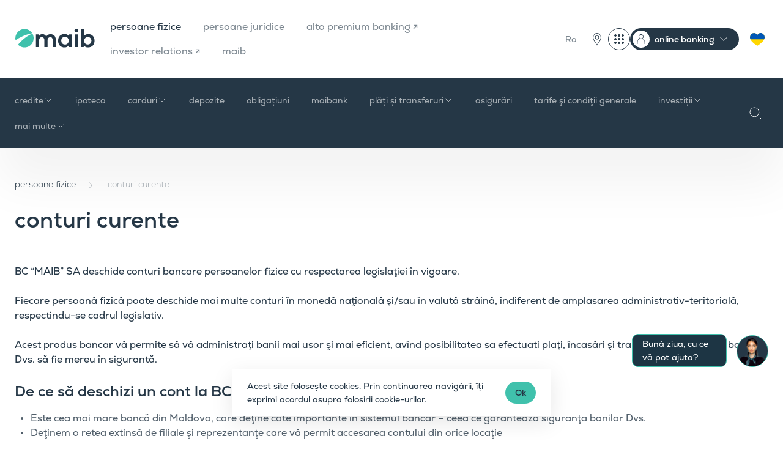

--- FILE ---
content_type: text/html; charset=UTF-8
request_url: https://www.maib.md/ro/persoane-fizice/conturi-curente
body_size: 19765
content:
<!doctype html>
<html lang="ro">
<head>
    <meta charset="utf-8">
    <meta name="viewport"
          content="width=device-width, user-scalable=no, initial-scale=1.0, maximum-scale=1.0, minimum-scale=1.0">
    <meta name="format-detection" content="telephone=no">

    <!-- CSRF Token -->
    <meta name="csrf-token" content="-">

    <title>Conturi curente maib – administrează-ți banii ușor și eficient | maib</title>
    <meta name="keywords" content="">
    <meta name="description" content="Deschide cont curent la maib și beneficiază de siguranță deplină, acces la plăți interne și internaționale, și rețea extinsă de sucursale în toată țara">

    <meta property="og:title" content="Conturi curente maib – administrează-ți banii ușor și eficient"/>
    <meta property="og:description" content="Deschide cont curent la maib și beneficiază de siguranță deplină, acces la plăți interne și internaționale, și rețea extinsă de sucursale în toată țara"/>
    <meta property="og:url" content="https://www.maib.md/ro/persoane-fizice/conturi-curente">

    <meta http-equiv="X-UA-Compatible" content="ie=edge">
    <meta property="og:type" content="website">
    <meta property="og:site_name" content="maib">
    <meta property="og:image" content="https://www.maib.md/images/share-img.jpg">

    <meta name="twitter:card" content="summary_large_image">

                
    <link rel="apple-touch-icon" sizes="180x180" href="https://www.maib.md/images/favicons/apple-touch-icon.png">
<link rel="icon" type="image/png" sizes="32x32" href="https://www.maib.md/images/favicons/favicon-32x32.png">
<link rel="icon" type="image/png" sizes="16x16" href="https://www.maib.md/images/favicons/favicon-16x16.png">
<link rel="manifest" href="https://www.maib.md/images/favicons/site.webmanifest">
<link rel="mask-icon" href="https://www.maib.md/images/favicons/safari-pinned-tab.svg" color="#40c1ac">
<link rel="shortcut icon" href="https://www.maib.md/images/favicons/favicon.ico">
<meta name="msapplication-TileColor" content="#253746">
<meta name="msapplication-TileImage" content="https://www.maib.md/images/favicons/mstile-144x144.png">
<meta name="msapplication-config" content="https://www.maib.md/images/favicons/browserconfig.xml">
<meta name="theme-color" content="#40C1AC">






















    <script>
        window.dataLayer = window.dataLayer || [];
    </script>
                                        <!-- Google tag (gtag.js) -->
<script async src="https://www.googletagmanager.com/gtag/js?id=G-K3FGZ54NSY"></script>
<script>
  window.dataLayer = window.dataLayer || [];
  function gtag(){dataLayer.push(arguments);}
  gtag('js', new Date());

  gtag('config', 'G-K3FGZ54NSY');
</script>
                                                <script>
window.dataLayer = window.dataLayer || [];
window.dataLayer.push({
 'event': 'generate_lead',
 });
</script>

<!-- Google Tag Manager -->
<script>(function(w,d,s,l,i){w[l]=w[l]||[];w[l].push({'gtm.start':
new Date().getTime(),event:'gtm.js'});var f=d.getElementsByTagName(s)[0],
j=d.createElement(s),dl=l!='dataLayer'?'&l='+l:'';j.async=true;j.src=
'https://www.googletagmanager.com/gtm.js?id='+i+dl;f.parentNode.insertBefore(j,f);
})(window,document,'script','dataLayer','GTM-P2C735WJ');</script>
<!-- End Google Tag Manager -->
                                                                    <!-- Facebook Pixel Code -->
<script>
  !function(f,b,e,v,n,t,s)
  {if(f.fbq)return;n=f.fbq=function(){n.callMethod?
  n.callMethod.apply(n,arguments):n.queue.push(arguments)};
  if(!f._fbq)f._fbq=n;n.push=n;n.loaded=!0;n.version='2.0';
  n.queue=[];t=b.createElement(e);t.async=!0;
  t.src=v;s=b.getElementsByTagName(e)[0];
  s.parentNode.insertBefore(t,s)}(window, document,'script','https://connect.facebook.net/en_US/fbevents.js');
  fbq('init', '543422259793198');
  fbq('track', 'PageView');
</script>
<noscript><img height="1" width="1" style="display:none" src="https://www.facebook.com/tr?id=543422259793198&ev=PageView&noscript=1" /></noscript>
<!-- End Facebook Pixel Code -->
                                            
    <link rel="stylesheet" href="/css/app.css?id=6f59cdabd51497a4e1a69bbe90126927">
    <link defer href="https://prod-druid-apc.azureedge.net/v2/druid_webchat_v2.css" rel="stylesheet">
    <style>
        .chats__widget:before {
            content: "Bună ziua, cu ce vă pot ajuta?";
        }
    </style>

    
    <style >[wire\:loading], [wire\:loading\.delay], [wire\:loading\.inline-block], [wire\:loading\.inline], [wire\:loading\.block], [wire\:loading\.flex], [wire\:loading\.table], [wire\:loading\.grid], [wire\:loading\.inline-flex] {display: none;}[wire\:loading\.delay\.shortest], [wire\:loading\.delay\.shorter], [wire\:loading\.delay\.short], [wire\:loading\.delay\.long], [wire\:loading\.delay\.longer], [wire\:loading\.delay\.longest] {display:none;}[wire\:offline] {display: none;}[wire\:dirty]:not(textarea):not(input):not(select) {display: none;}input:-webkit-autofill, select:-webkit-autofill, textarea:-webkit-autofill {animation-duration: 50000s;animation-name: livewireautofill;}@keyframes livewireautofill { from {} }</style>

    
    


</head>
<body class="conturi-curente-page">
<div class="chats__widget">
    <div class="chats__trigger">
        <img src="https://www.maib.md/images/chat.png" alt="Chat">
    </div>
    <a href="#" class="chat__link link_widget"  id="druid-container-element"><img src="https://www.maib.md/images/chat.png" alt="Chat"></a>
    <a href="https://t.me/maibsupportbot" target="_blank" class="chat__link link_telegram"></a>
    <a href="viber://pa?chatURI=maibsupportbot&context=operator" class="chat__link link_viber"></a>
</div>


<script>
    window.addEventListener("load", function () {
        var druidCss = document.createElement("link");
        druidCss.setAttribute("href", "https://prod-druid-apc.azureedge.net/v2/druid_webchat_v2.css");
        druidCss.setAttribute("rel", "stylesheet");
        var druidJs = document.createElement("script");
        druidJs.setAttribute("src", "https://prod-druid-apc.azureedge.net/v2/druid_webchat_v2.js");
        druidJs.onload = function () {
            DruidWebchat_v2.init({
                botId: "ef1e8d00-9454-4637-69e6-08db6e6d52a8",
                baseUrl: "https://druidapi.druidplatform.com",
                queryParams: "",
                UI: {
                    containerElement: document.getElementById("druid-container-element")
                }
            });
        };
        document.body.appendChild(druidCss);
        document.body.appendChild(druidJs);
    });
</script>


                        <!-- Google Tag Manager (noscript) -->
<noscript><iframe src="https://www.googletagmanager.com/ns.html?id=GTM-P2C735WJ"
height="0" width="0" style="display:none;visibility:hidden"></iframe></noscript>
<!-- End Google Tag Manager (noscript) -->
                        



<div class="maibank_wraper d-none" id="maibank">
    <div class="maibank_card">
        <span class="maibank_card_close">
            <svg xmlns="http://www.w3.org/2000/svg" fill="none" viewBox="0 0 24 24">
              <path stroke="CurrentColor" stroke-linecap="round" stroke-linejoin="round" d="M20 20 4 4M20 4 4 20"/>
            </svg>
        </span>

        <div class="maibank_card_content">
            <div class="maibank_card_logo">
                <img src="https://www.maib.md/images/fav-icon-maibank.svg" alt="maibank">
            </div>
            <div class="maibank_card_title">
                <span>maibank</span>
            </div>
            <div class="rating-stars">
                <span class="stars">
                    <span class="empty-stars">
                        <span class="star">
                            <svg width="12" height="13" viewBox="0 0 12 13" fill="none" xmlns="http://www.w3.org/2000/svg">
                                <path d="M5.7627 1.2168C5.83777 0.987103 6.16222 0.987103 6.2373 1.2168L7.33887 4.60645C7.4125 4.83306 7.62403 4.9873 7.8623 4.9873H11.4268C11.6686 4.98768 11.7691 5.29719 11.5732 5.43945L8.68945 7.53418C8.49691 7.67427 8.41664 7.92292 8.49023 8.14941L9.5918 11.5391C9.66607 11.7691 9.40279 11.9602 9.20703 11.8184L6.32324 9.72363C6.13047 9.58358 5.86953 9.58358 5.67676 9.72363L2.79297 11.8184C2.59721 11.9602 2.33393 11.7691 2.4082 11.5391L3.50977 8.14941C3.58336 7.92292 3.50309 7.67427 3.31055 7.53418L0.426758 5.43945C0.230947 5.29719 0.331376 4.98768 0.573242 4.9873H4.1377C4.37597 4.9873 4.5875 4.83306 4.66113 4.60645L5.7627 1.2168Z"
                                      stroke="#FFB81C" stroke-width="0.3"/>
                            </svg>
                        </span>
                        <span class="star">
                            <svg width="12" height="13" viewBox="0 0 12 13" fill="none" xmlns="http://www.w3.org/2000/svg">
                                <path d="M5.7627 1.2168C5.83777 0.987103 6.16222 0.987103 6.2373 1.2168L7.33887 4.60645C7.4125 4.83306 7.62403 4.9873 7.8623 4.9873H11.4268C11.6686 4.98768 11.7691 5.29719 11.5732 5.43945L8.68945 7.53418C8.49691 7.67427 8.41664 7.92292 8.49023 8.14941L9.5918 11.5391C9.66607 11.7691 9.40279 11.9602 9.20703 11.8184L6.32324 9.72363C6.13047 9.58358 5.86953 9.58358 5.67676 9.72363L2.79297 11.8184C2.59721 11.9602 2.33393 11.7691 2.4082 11.5391L3.50977 8.14941C3.58336 7.92292 3.50309 7.67427 3.31055 7.53418L0.426758 5.43945C0.230947 5.29719 0.331376 4.98768 0.573242 4.9873H4.1377C4.37597 4.9873 4.5875 4.83306 4.66113 4.60645L5.7627 1.2168Z"
                                      stroke="#FFB81C" stroke-width="0.3"/>
                            </svg>
                        </span>
                        <span class="star">
                            <svg width="12" height="13" viewBox="0 0 12 13" fill="none" xmlns="http://www.w3.org/2000/svg">
                                <path d="M5.7627 1.2168C5.83777 0.987103 6.16222 0.987103 6.2373 1.2168L7.33887 4.60645C7.4125 4.83306 7.62403 4.9873 7.8623 4.9873H11.4268C11.6686 4.98768 11.7691 5.29719 11.5732 5.43945L8.68945 7.53418C8.49691 7.67427 8.41664 7.92292 8.49023 8.14941L9.5918 11.5391C9.66607 11.7691 9.40279 11.9602 9.20703 11.8184L6.32324 9.72363C6.13047 9.58358 5.86953 9.58358 5.67676 9.72363L2.79297 11.8184C2.59721 11.9602 2.33393 11.7691 2.4082 11.5391L3.50977 8.14941C3.58336 7.92292 3.50309 7.67427 3.31055 7.53418L0.426758 5.43945C0.230947 5.29719 0.331376 4.98768 0.573242 4.9873H4.1377C4.37597 4.9873 4.5875 4.83306 4.66113 4.60645L5.7627 1.2168Z"
                                      stroke="#FFB81C" stroke-width="0.3"/>
                            </svg>
                        </span>
                        <span class="star">
                            <svg width="12" height="13" viewBox="0 0 12 13" fill="none" xmlns="http://www.w3.org/2000/svg">
                                <path d="M5.7627 1.2168C5.83777 0.987103 6.16222 0.987103 6.2373 1.2168L7.33887 4.60645C7.4125 4.83306 7.62403 4.9873 7.8623 4.9873H11.4268C11.6686 4.98768 11.7691 5.29719 11.5732 5.43945L8.68945 7.53418C8.49691 7.67427 8.41664 7.92292 8.49023 8.14941L9.5918 11.5391C9.66607 11.7691 9.40279 11.9602 9.20703 11.8184L6.32324 9.72363C6.13047 9.58358 5.86953 9.58358 5.67676 9.72363L2.79297 11.8184C2.59721 11.9602 2.33393 11.7691 2.4082 11.5391L3.50977 8.14941C3.58336 7.92292 3.50309 7.67427 3.31055 7.53418L0.426758 5.43945C0.230947 5.29719 0.331376 4.98768 0.573242 4.9873H4.1377C4.37597 4.9873 4.5875 4.83306 4.66113 4.60645L5.7627 1.2168Z"
                                      stroke="#FFB81C" stroke-width="0.3"/>
                            </svg>
                        </span>
                        <span class="star">
                            <svg width="12" height="13" viewBox="0 0 12 13" fill="none" xmlns="http://www.w3.org/2000/svg">
                                <path d="M5.7627 1.2168C5.83777 0.987103 6.16222 0.987103 6.2373 1.2168L7.33887 4.60645C7.4125 4.83306 7.62403 4.9873 7.8623 4.9873H11.4268C11.6686 4.98768 11.7691 5.29719 11.5732 5.43945L8.68945 7.53418C8.49691 7.67427 8.41664 7.92292 8.49023 8.14941L9.5918 11.5391C9.66607 11.7691 9.40279 11.9602 9.20703 11.8184L6.32324 9.72363C6.13047 9.58358 5.86953 9.58358 5.67676 9.72363L2.79297 11.8184C2.59721 11.9602 2.33393 11.7691 2.4082 11.5391L3.50977 8.14941C3.58336 7.92292 3.50309 7.67427 3.31055 7.53418L0.426758 5.43945C0.230947 5.29719 0.331376 4.98768 0.573242 4.9873H4.1377C4.37597 4.9873 4.5875 4.83306 4.66113 4.60645L5.7627 1.2168Z"
                                      stroke="#FFB81C" stroke-width="0.3"/>
                            </svg>
                        </span>
                    </span>
                    <span class="filled-stars" id="filled-stars" >
                        <span class="star">
                            <svg width="12" height="13" viewBox="0 0 12 13" fill="none" xmlns="http://www.w3.org/2000/svg">
                                <path d="M5.61958 1.17082C5.73932 0.802296 6.26068 0.802296 6.38042 1.17082L7.48179 4.56049C7.53534 4.7253 7.68892 4.83688 7.86222 4.83688H11.4263C11.8138 4.83688 11.9749 5.33273 11.6614 5.56049L8.77801 7.65542C8.63782 7.75728 8.57915 7.93782 8.6327 8.10263L9.73407 11.4923C9.85381 11.8608 9.43202 12.1673 9.11854 11.9395L6.23511 9.84458C6.09492 9.74273 5.90508 9.74273 5.76489 9.84458L2.88146 11.9395C2.56798 12.1673 2.14619 11.8608 2.26593 11.4923L3.3673 8.10263C3.42084 7.93782 3.36218 7.75728 3.22199 7.65542L0.338563 5.56049C0.0250777 5.33273 0.186188 4.83688 0.573677 4.83688H4.13778C4.31108 4.83688 4.46466 4.7253 4.51821 4.56049L5.61958 1.17082Z"
                                      fill="#FFB81C"/>
                            </svg>
                        </span>
                        <span class="star">
                            <svg width="12" height="13" viewBox="0 0 12 13" fill="none" xmlns="http://www.w3.org/2000/svg">
                                <path d="M5.61958 1.17082C5.73932 0.802296 6.26068 0.802296 6.38042 1.17082L7.48179 4.56049C7.53534 4.7253 7.68892 4.83688 7.86222 4.83688H11.4263C11.8138 4.83688 11.9749 5.33273 11.6614 5.56049L8.77801 7.65542C8.63782 7.75728 8.57915 7.93782 8.6327 8.10263L9.73407 11.4923C9.85381 11.8608 9.43202 12.1673 9.11854 11.9395L6.23511 9.84458C6.09492 9.74273 5.90508 9.74273 5.76489 9.84458L2.88146 11.9395C2.56798 12.1673 2.14619 11.8608 2.26593 11.4923L3.3673 8.10263C3.42084 7.93782 3.36218 7.75728 3.22199 7.65542L0.338563 5.56049C0.0250777 5.33273 0.186188 4.83688 0.573677 4.83688H4.13778C4.31108 4.83688 4.46466 4.7253 4.51821 4.56049L5.61958 1.17082Z"
                                      fill="#FFB81C"/>
                            </svg>
                        </span>
                        <span class="star">
                            <svg width="12" height="13" viewBox="0 0 12 13" fill="none" xmlns="http://www.w3.org/2000/svg">
                                <path d="M5.61958 1.17082C5.73932 0.802296 6.26068 0.802296 6.38042 1.17082L7.48179 4.56049C7.53534 4.7253 7.68892 4.83688 7.86222 4.83688H11.4263C11.8138 4.83688 11.9749 5.33273 11.6614 5.56049L8.77801 7.65542C8.63782 7.75728 8.57915 7.93782 8.6327 8.10263L9.73407 11.4923C9.85381 11.8608 9.43202 12.1673 9.11854 11.9395L6.23511 9.84458C6.09492 9.74273 5.90508 9.74273 5.76489 9.84458L2.88146 11.9395C2.56798 12.1673 2.14619 11.8608 2.26593 11.4923L3.3673 8.10263C3.42084 7.93782 3.36218 7.75728 3.22199 7.65542L0.338563 5.56049C0.0250777 5.33273 0.186188 4.83688 0.573677 4.83688H4.13778C4.31108 4.83688 4.46466 4.7253 4.51821 4.56049L5.61958 1.17082Z"
                                      fill="#FFB81C"/>
                            </svg>
                        </span>
                        <span class="star">
                            <svg width="12" height="13" viewBox="0 0 12 13" fill="none" xmlns="http://www.w3.org/2000/svg">
                                <path d="M5.61958 1.17082C5.73932 0.802296 6.26068 0.802296 6.38042 1.17082L7.48179 4.56049C7.53534 4.7253 7.68892 4.83688 7.86222 4.83688H11.4263C11.8138 4.83688 11.9749 5.33273 11.6614 5.56049L8.77801 7.65542C8.63782 7.75728 8.57915 7.93782 8.6327 8.10263L9.73407 11.4923C9.85381 11.8608 9.43202 12.1673 9.11854 11.9395L6.23511 9.84458C6.09492 9.74273 5.90508 9.74273 5.76489 9.84458L2.88146 11.9395C2.56798 12.1673 2.14619 11.8608 2.26593 11.4923L3.3673 8.10263C3.42084 7.93782 3.36218 7.75728 3.22199 7.65542L0.338563 5.56049C0.0250777 5.33273 0.186188 4.83688 0.573677 4.83688H4.13778C4.31108 4.83688 4.46466 4.7253 4.51821 4.56049L5.61958 1.17082Z"
                                      fill="#FFB81C"/>
                            </svg>
                        </span>
                        <span class="star">
                            <svg width="12" height="13" viewBox="0 0 12 13" fill="none" xmlns="http://www.w3.org/2000/svg">
                                <path d="M5.61958 1.17082C5.73932 0.802296 6.26068 0.802296 6.38042 1.17082L7.48179 4.56049C7.53534 4.7253 7.68892 4.83688 7.86222 4.83688H11.4263C11.8138 4.83688 11.9749 5.33273 11.6614 5.56049L8.77801 7.65542C8.63782 7.75728 8.57915 7.93782 8.6327 8.10263L9.73407 11.4923C9.85381 11.8608 9.43202 12.1673 9.11854 11.9395L6.23511 9.84458C6.09492 9.74273 5.90508 9.74273 5.76489 9.84458L2.88146 11.9395C2.56798 12.1673 2.14619 11.8608 2.26593 11.4923L3.3673 8.10263C3.42084 7.93782 3.36218 7.75728 3.22199 7.65542L0.338563 5.56049C0.0250777 5.33273 0.186188 4.83688 0.573677 4.83688H4.13778C4.31108 4.83688 4.46466 4.7253 4.51821 4.56049L5.61958 1.17082Z"
                                      fill="#FFB81C"/>
                            </svg>
                        </span>
                    </span>
                </span>
                <span class="stars-value" id="stars-value">0.0</span>
            </div>
        </div>

        <a class="btn btn__medium btn__white"
           id="maibank_download"
           target="_blank"
           href="#"
           data-hover="Descarcă">
            <span>Descarcă</span>
        </a>
    </div>
</div>

<div class="maibank_wraper business d-none" id="business_maibank">
    <div class="maibank_card">
        <span class="maibank_card_close">
            <svg xmlns="http://www.w3.org/2000/svg" fill="none" viewBox="0 0 24 24">
              <path stroke="CurrentColor" stroke-linecap="round" stroke-linejoin="round" d="M20 20 4 4M20 4 4 20"/>
            </svg>
        </span>

        <div class="maibank_card_content">
            <div class="maibank_card_logo">
                <img src="https://www.maib.md/images/fav-icon-maibank-dark.svg" alt="maibank-business-card-title">
            </div>
            <div class="maibank_card_title">
                <span>maib business</span>
            </div>
        </div>

        <a class="btn btn__medium btn__blue_gray"
           id="maibank_download_business"
           target="_blank"
           href="#"
           data-hover="Descarcă">
            <span>Descarcă</span>
        </a>
    </div>
</div>


<header class="header">
    <div class="header__top">
        <div class="container">
            <div class="row justify-content-between align-items-center">
                <div class="col-auto left__col col-xl d-flex align-items-center">
                    <a class="header__logo" href="/"><img src="/images/logo.svg" alt="Maib" loading="lazy"></a>
                    <nav class="header__menu_main d-none d-xl-block">
                        <ul>
                                                            <li class=" current ">
                                    <a href="/ro/persoane-fizice">persoane fizice</a>
                                </li>
                                                            <li class="">
                                    <a href="/ro/persoane-juridice">persoane juridice</a>
                                </li>
                                                            <li class="">
                                    <a href="https://alto.md/ro">alto premium banking ↗</a>
                                </li>
                                                            <li class="">
                                    <a href="https://ir.maib.md/">investor relations ↗</a>
                                </li>
                                                            <li class="">
                                    <a href="/ro/maib">maib</a>
                                </li>
                                                    </ul>
                    </nav>
                </div>
                <div class="col-auto col-xl-auto right__col">
                    <div class="header__menu_right">
                        <ul class="d-flex align-items-center">
                            <li class="d-none d-xl-block">
                                                                    <div class="header__lang">
                                                                                                                                    <a href="#" class="current">Ro</a>
                                            
                                                                                    
                                                                                    
                                                                                <div class="header__lang_dropdown">
                                                                                                                                                                                                                                            <a href="https://www.maib.md/ru/persoane-fizice/conturi-curente">
                                                        Ru
                                                    </a>
                                                                                                                                                                                                <a href="https://www.maib.md/en/persoane-fizice/conturi-curente">
                                                        En
                                                    </a>
                                                                                                                                    </div>

                                    </div>
                                                            </li>
                            
                            
                            
                            <li>
                                
                                
                                
                                <div class="d-flex">
                                    
                                    
                                    
                                    
                                    
                                    
                                    
                                    
                                    
                                    
                                    
                                    
                                    
                                    
                                    
                                    
                                    

                                    
                                    
                                    
                                    
                                    
                                    
                                    
                                    
                                    
                                    
                                    
                                    
                                    
                                    
                                    
                                    
                                    <div class="header__new_actions">
                                        <a class="d-block btn__units" href="/ro/retea-unitati">
                                            <svg xmlns="http://www.w3.org/2000/svg" width="36" height="36" fill="none"
                                                 viewBox="0 0 36 36">
                                                <g stroke="#253746" stroke-linecap="round" stroke-linejoin="round"
                                                   stroke-miterlimit="10">
                                                    <path
                                                        d="M18 27.41c-2.34-3.51-6.45-8.28-6.45-12.38a6.45 6.45 0 0 1 12.9 0c0 4.1-4.1 8.87-6.45 12.38Z"/>
                                                    <path d="M18 17.96a2.93 2.93 0 1 1 0-5.87 2.93 2.93 0 0 1 0 5.87Z"/>
                                                </g>
                                            </svg>
                                        </a>
                                        <div class="dropdown header--dropdown no--arrow">
                                            <button class="dropdown-toggle" type="button" data-toggle="dropdown"
                                                    aria-expanded="false">
                                                <svg xmlns="http://www.w3.org/2000/svg" width="36" height="36"
                                                     fill="none" viewBox="0 0 36 36">
                                                    <rect width="35" height="35" x=".5" y=".5" stroke="#253746"
                                                          rx="17.5"/>
                                                    <circle cx="18" cy="18" r="1.5" fill="#253746" stroke="#253746"/>
                                                    <circle cx="12" cy="18" r="1.5" fill="#253746" stroke="#253746"/>
                                                    <circle cx="24" cy="18" r="1.5" fill="#253746" stroke="#253746"/>
                                                    <circle cx="18" cy="12" r="1.5" fill="#253746" stroke="#253746"/>
                                                    <circle cx="12" cy="12" r="1.5" fill="#253746" stroke="#253746"/>
                                                    <circle cx="24" cy="12" r="1.5" fill="#253746" stroke="#253746"/>
                                                    <circle cx="18" cy="24" r="1.5" fill="#253746" stroke="#253746"/>
                                                    <circle cx="12" cy="24" r="1.5" fill="#253746" stroke="#253746"/>
                                                    <circle cx="24" cy="24" r="1.5" fill="#253746" stroke="#253746"/>
                                                </svg>
                                            </button>
                                            <div class="dropdown-menu dropdown-menu-right">
                                                <div class="dropdown-menu-wrap">
                                                    <h5 class="dropdown-title">Digital</h5>
                                                                                                                                                                        <a class="dropdown-item item--external" target="_blank"
                                                               href="https://maibank.maib.md/">
                                                                <img
                                                                    src="/uploads/digital-menu/image_1752682441_52cs17Idzn_auto_auto_0.png"
                                                                    alt="maibank">
                                                                maibank
                                                            </a>
                                                                                                                                                                                                                                <a class="dropdown-item item--external" target="_blank"
                                                               href="https://www.maib.md/maib-business-app-download">
                                                                <img
                                                                    src="/uploads/digital-menu/image_1752682565_VhEv78rRWc_auto_auto_0.png"
                                                                    alt="maib business app">
                                                                maib business app
                                                            </a>
                                                                                                                                                                                                                                <a class="dropdown-item item--external" target="_blank"
                                                               href="https://beta-business.maib.md/login">
                                                                <img
                                                                    src="/uploads/digital-menu/image_1760951443_il6dvgWVpz_auto_auto_0.png"
                                                                    alt="credite online - persoane juridice">
                                                                credite online - persoane juridice
                                                            </a>
                                                                                                                                                                                                                                <a class="dropdown-item item--external" target="_blank"
                                                               href="https://personal.maib.md/BankFlexPB/Login.aspx?locale=ro-RO">
                                                                <img
                                                                    src="/uploads/digital-menu/image_1752682656_BHQo0MD7UH_auto_auto_0.png"
                                                                    alt="internet banking - persoane fizice">
                                                                internet banking - persoane fizice
                                                            </a>
                                                                                                                                                                                                                                <a class="dropdown-item item--external" target="_blank"
                                                               href="https://business.maib.md/IBMAIB/">
                                                                <img
                                                                    src="/uploads/digital-menu/image_1752682886_EvDVkVtEZt_auto_auto_0.png"
                                                                    alt="internet banking - maib business nou">
                                                                internet banking - maib business nou
                                                            </a>
                                                                                                                                                                                                                                <a class="dropdown-item item--external" target="_blank"
                                                               href="https://corporate.maib.md/BankFlexCB/Login.aspx?locale=ro-RO">
                                                                <img
                                                                    src="/uploads/digital-menu/image_1752682809_GHhi5wOLVT_auto_auto_0.png"
                                                                    alt="internet Banking - BankFlex">
                                                                internet Banking - BankFlex
                                                            </a>
                                                                                                                                                                <h5 class="dropdown-title">Linkuri utile</h5>
                                                                                                                                                                        <a class="dropdown-item item--external" target="_blank"
                                                               href="https://www.maib.md/ro/private-banking">
                                                                private panking
                                                                <span>maib private banking</span>
                                                            </a>
                                                                                                                                                                                                                                <a class="dropdown-item item--external" target="_blank"
                                                               href="https://estatements.maib.md/">
                                                                extrase electronice
                                                                <span>estatements.maib.md</span>
                                                            </a>
                                                                                                                                                                                                                                <a class="dropdown-item item--external" target="_blank"
                                                               href="https://maibpay.md/">
                                                                maib pay
                                                                <span>maibpay.md</span>
                                                            </a>
                                                                                                                                                                                                                                <a class="dropdown-item" href="https://www.maib.md/ro/curs-valutar">
                                                                curs valutar
                                                                <span>maib.md/curs-valutar</span>
                                                            </a>
                                                                                                                                                                                                                                <a class="dropdown-item" href="https://www.maib.md/ro/retea-unitati">
                                                                rețea unități
                                                                <span>maib.md/retea-unitati</span>
                                                            </a>
                                                                                                                                                            </div>
                                            </div>
                                        </div>

                                        <div class="dropdown header--dropdown header--dropdown-menu">
                                            <button class="dropdown-toggle" type="button" data-toggle="dropdown"
                                                    aria-expanded="false">
                                                <span>online banking</span>
                                            </button>
                                            <div class="dropdown-menu">
                                                                                                    <a class="dropdown-item" href="https://personal.maib.md/BankFlexPB/Login.aspx?locale=ro-RO">persoane fizice</a>
                                                                                                    <a class="dropdown-item" href="https://business.maib.md/IBMAIB/">maib business nou</a>
                                                                                                    <a class="dropdown-item" href="https://corporate.maib.md/BankFlexCB/Login.aspx?locale=ro-RO">internet banking - PJ</a>
                                                                                            </div>
                                        </div>
                                    </div>


                                    <a href="/ru/servicii-pentru-cetatenii-ucraineni" class="ukraineni-btn">
                                        <svg xmlns="http://www.w3.org/2000/svg" width="36" height="36" fill="none"
                                             viewBox="0 0 36 36">
                                            <path fill="gold"
                                                  d="M18 28.76a.7.7 0 0 1-.35-.1c-.12-.07-2.93-1.7-5.77-4.15a23.8 23.8 0 0 1-4-4.29c-1.26-1.8-1.89-3.53-1.88-5.15a7.43 7.43 0 0 1 1.9-4.97A6.21 6.21 0 0 1 12.52 8c2.25 0 4.3 1.26 5.48 3.25A6.42 6.42 0 0 1 23.48 8c1.65 0 3.23.67 4.45 1.9A7.33 7.33 0 0 1 30 15.07c-.01 1.61-.65 3.34-1.9 5.14a24.11 24.11 0 0 1-4 4.29 42.12 42.12 0 0 1-5.75 4.15.7.7 0 0 1-.35.1Z"/>
                                            <path fill="#0057B7" fill-rule="evenodd"
                                                  d="M6.8 18.38a7.69 7.69 0 0 1-.8-3.3 7.43 7.43 0 0 1 1.9-4.98A6.21 6.21 0 0 1 12.52 8c2.25 0 4.3 1.26 5.48 3.25A6.42 6.42 0 0 1 23.48 8c1.65 0 3.23.67 4.45 1.9A7.32 7.32 0 0 1 30 15v.07a7.8 7.8 0 0 1-.82 3.3H6.8Z"
                                                  clip-rule="evenodd"/>
                                        </svg>
                                    </a>
                                </div>

                            </li>


                            <li class="d-xl-none header__lang_li">
                                <div class="header__lang_mobile">
                                    Ro

                                                                            <select id="change-lang" name="lang"
                                                onchange="javascript:location.href = this.value;">
                                                                                            <option  selected
                                                         value="https://www.maib.md/ro/persoane-fizice/conturi-curente">Ro</option>
                                                                                            <option  value="https://www.maib.md/ru/persoane-fizice/conturi-curente">Ru</option>
                                                                                            <option  value="https://www.maib.md/en/persoane-fizice/conturi-curente">En</option>
                                                                                    </select>
                                                                    </div>
                            </li>
                            <li class="d-xl-none header__pin_li">
                                <a href="/ro/retea-unitati" class="pin__trigger"></a>
                            </li>
                            
                            
                            
                            <li class="d-xl-none">
                                <div class="header__menu_trigger d-xl-none"><span></span></div>
                            </li>
                        </ul>
                    </div>
                </div>
            </div>

            <div class="header__menu_mobile">
    <div class="menu_mobile_top d-flex align-items-center">
        <div class="header__lang_mobile">
            Ro

                            <select id="change-lang" name="lang" onchange="javascript:location.href = this.value;">
                                            <option  selected  value="https://www.maib.md/ro/persoane-fizice/conturi-curente">Ro</option>
                                            <option  value="https://www.maib.md/ru/persoane-fizice/conturi-curente">Ru</option>
                                            <option  value="https://www.maib.md/en/persoane-fizice/conturi-curente">En</option>
                                    </select>
                    </div>


        <div class="search__trigger"></div>
        <a href="/ru/servicii-pentru-cetatenii-ucraineni" class="ukraineni-btn">
            <svg xmlns="http://www.w3.org/2000/svg" width="36" height="36" fill="none" viewBox="0 0 36 36">
                <path fill="gold" d="M18 28.76a.7.7 0 0 1-.35-.1c-.12-.07-2.93-1.7-5.77-4.15a23.8 23.8 0 0 1-4-4.29c-1.26-1.8-1.89-3.53-1.88-5.15a7.43 7.43 0 0 1 1.9-4.97A6.21 6.21 0 0 1 12.52 8c2.25 0 4.3 1.26 5.48 3.25A6.42 6.42 0 0 1 23.48 8c1.65 0 3.23.67 4.45 1.9A7.33 7.33 0 0 1 30 15.07c-.01 1.61-.65 3.34-1.9 5.14a24.11 24.11 0 0 1-4 4.29 42.12 42.12 0 0 1-5.75 4.15.7.7 0 0 1-.35.1Z"/>
                <path fill="#0057B7" fill-rule="evenodd" d="M6.8 18.38a7.69 7.69 0 0 1-.8-3.3 7.43 7.43 0 0 1 1.9-4.98A6.21 6.21 0 0 1 12.52 8c2.25 0 4.3 1.26 5.48 3.25A6.42 6.42 0 0 1 23.48 8c1.65 0 3.23.67 4.45 1.9A7.32 7.32 0 0 1 30 15v.07a7.8 7.8 0 0 1-.82 3.3H6.8Z" clip-rule="evenodd"/>
            </svg>
        </a>
    </div>

    <div class="menu_mobile_body">
        <ul class="menu__tabs">
                            <li class=" current ">
                    <a href="/ro/persoane-fizice">persoane fizice</a>
                </li>
                            <li class="">
                    <a href="/ro/persoane-juridice">persoane juridice</a>
                </li>
                            <li class="">
                    <a href="https://alto.md/ro">alto premium banking ↗</a>
                </li>
                            <li class="">
                    <a href="https://ir.maib.md/">investor relations ↗</a>
                </li>
                            <li class="">
                    <a href="/ro/maib">maib</a>
                </li>
                    </ul>

        <ul class="menu__mobile">
                                                <li>
                        <div class="menu__accordion">
                            <div class="accordion__triger collapsed" id="collapse-heading-371" data-toggle="collapse" data-target="#area-371" aria-expanded="false"
                                 aria-controls="area-371" role="navigation">credite</div>
                            <div id="area-371" class="collapse" aria-labelledby="collapse-heading-371">
                                <div class="collapse__content">
                                    <ul>
                                                                                                                                                                                <li><a class="" href="/ro/persoane-fizice/credite-online">credite online</a></li>
                                                                                            <li><a class="" href="/ro/persoane-fizice/credite/Credit-Espresso">credit de consum espresso</a></li>
                                                                                            <li><a class="" href="/ro/persoane-fizice/credite/Credite-refinance">сredit refinance</a></li>
                                                                                            <li><a class="" href="/ro/persoane-fizice/credite/credit-de-consum-cu-gaj">credit de consum cu gaj</a></li>
                                                                                                                                                                                                                            <li><a class="" href="https://www.maib.md/storage/publication/1014/Informatie%20privind%20conditiile%20de%20acordare%20a%20creditelor%20pentru%20consumatori%2024.12.2025.signed.pdf">Condiţiile de acordare a creditelor pentru consumatori ↗</a></li>
                                                                                                                        </ul>
                                </div>
                            </div>
                        </div>
                    </li>
                                                                <li class="">
                        <a href="/ro/persoane-fizice/ipoteca"
                        >ipoteca</a>
                    </li>
                                                                <li>
                        <div class="menu__accordion">
                            <div class="accordion__triger collapsed" id="collapse-heading-13" data-toggle="collapse" data-target="#area-13" aria-expanded="false"
                                 aria-controls="area-13" role="navigation">carduri</div>
                            <div id="area-13" class="collapse" aria-labelledby="collapse-heading-13">
                                <div class="collapse__content">
                                    <ul>
                                                                                                                                                                                <li><a class="" href="https://www.maib.md/ro/carduri">design nou carduri</a></li>
                                                                                            <li><a class="" href="/ro/persoane-fizice/carduri-digitale">сarduri digitale</a></li>
                                                                                            <li><a class="" href="/ro/persoane-fizice/carduri-de-debit">carduri de debit</a></li>
                                                                                            <li><a class="" href="/ro/persoane-fizice/carduri-de-credit">carduri de credit</a></li>
                                                                                            <li><a class="" href="/ro/persoane-fizice/carduri-salariale">carduri salariale</a></li>
                                                                                            <li><a class="" href="/ro/persoane-fizice/carduri-sociale">carduri sociale</a></li>
                                                                                            <li><a class="" href="https://alto.md/ro/alto/pachete-de-carduri">carduri premium</a></li>
                                                                                            <li><a class="" href="/ro/persoane-fizice/conturi-curente">conturi curente</a></li>
                                                                                                                                                                                                                            <li><a class="" href="https://www.maib.md/ro/persoane-fizice/pin-by-sms">Activează cardul și setează codul PIN</a></li>
                                                                                            <li><a class="" href="https://www.maib.md/ro/persoane-fizice/tarife-si-conditii-generale/tarife-pentru-carduri-in-vigoare">Tarife carduri ↗</a></li>
                                                                                            <li><a class="" href="https://www.maib.md/ro/conditii-generale-bancare">condiții generale bancare ↗</a></li>
                                                                                            <li><a class="" href="https://www.maib.md/ro/persoane-fizice/serviciul-livrare-card">serviciul livrare card ↗</a></li>
                                                                                            <li><a class="" href="https://www.maib.md/ro/persoane-fizice/informatie-generala-carduri">informație generală carduri ↗</a></li>
                                                                                            <li><a class="" href="https://fgdsb.md/">BC ”Maib” SA este membră a Schemei de Garantare a Depozitelor din Republica Moldova ↗</a></li>
                                                                                            <li><a class="" href="/files/file/registru-tarife-pj/termeni_si_conditii/Termeni_si_conditii_Apple_PayGoogle_PayGarmin_Pay.pdf">Termeni și condiții ApplePay, Google Pay și Garmin Pay ↗</a></li>
                                                                                                                        </ul>
                                </div>
                            </div>
                        </div>
                    </li>
                                                                <li class="">
                        <a href="/ro/persoane-fizice/depozite"
                        >depozite</a>
                    </li>
                                                                <li class="">
                        <a href="https://www.maib.md/ro/persoane-fizice/obligatiuni"
                        >obligațiuni</a>
                    </li>
                                                                <li class="">
                        <a href="/ro/persoane-fizice/maib-digital/maibank"
                        >maibank</a>
                    </li>
                                                                <li>
                        <div class="menu__accordion">
                            <div class="accordion__triger collapsed" id="collapse-heading-37" data-toggle="collapse" data-target="#area-37" aria-expanded="false"
                                 aria-controls="area-37" role="navigation">plăți și transferuri</div>
                            <div id="area-37" class="collapse" aria-labelledby="collapse-heading-37">
                                <div class="collapse__content">
                                    <ul>
                                                                                                                                                                                <li><a class="" href="/ro/persoane-fizice/transferuri-rapide">transferuri internaționale rapide</a></li>
                                                                                            <li><a class="" href="/ro/persoane-fizice/plati-si-transferuri/transfer-international-swift">transfer internațional prin SWIFT</a></li>
                                                                                            <li><a class="" href="/ro/persoane-fizice/plati-si-transferuri/transferuri-rapide-in-moneda-nationala">transfer rapid în monedă națională</a></li>
                                                                                            <li><a class="" href="https://www.maib.md/ro/persoane-fizice/servicii-digitale/p2p">serviciul P2P  🡥</a></li>
                                                                                            <li><a class="" href="/ro/persoane-fizice/alte-plati-si-transferuri">alte plăţi și transferuri</a></li>
                                                                                                                                                                                                                            <li><a class="" href="https://www.maib.md/files/2024/PF/CGB/Conditii_Generale_Bancare_pentru_persoane_fizice_in_vigoare_din_09_02_2024.pdf">condiții generale bancare</a></li>
                                                                                            <li><a class="" href="/ro/persoane-fizice/graficul-de-primire-a-ordinelor-de-plata">Graficul de primire a ordinelor de plată</a></li>
                                                                                                                                                                                                                            <li><a class="" href="#">+373 22 304 444 - plăți VS/MDL neprocesate/restituite</a></li>
                                                                                            <li><a class="" href="#">+373 22 022 495 - plăți/încasări VS/MDL în așteptare, solicitare documente/clarificari</a></li>
                                                                                                                        </ul>
                                </div>
                            </div>
                        </div>
                    </li>
                                                                <li class="">
                        <a href="/ro/persoane-fizice/asigurari"
                        >asigurări</a>
                    </li>
                                                                <li class="">
                        <a href="/ro/persoane-fizice/tarife-si-conditii-generale"
                        >tarife şi condiţii generale</a>
                    </li>
                                                                <li>
                        <div class="menu__accordion">
                            <div class="accordion__triger collapsed" id="collapse-heading-411" data-toggle="collapse" data-target="#area-411" aria-expanded="false"
                                 aria-controls="area-411" role="navigation">investiții</div>
                            <div id="area-411" class="collapse" aria-labelledby="collapse-heading-411">
                                <div class="collapse__content">
                                    <ul>
                                                                                                                                                                                <li><a class="" href="/ro/persoane-fizice/operatiuni-cu-valori-mobiliare-de-stat">operaţiuni cu valori mobiliare de stat</a></li>
                                                                                            <li><a class="" href="/ro/persoane-fizice/servicii-pe-piata-de-capital">servicii pe piaţa de capital</a></li>
                                                                                                                        </ul>
                                </div>
                            </div>
                        </div>
                    </li>
                                                                <li>
                        <div class="menu__accordion">
                            <div class="accordion__triger collapsed" id="collapse-heading-39" data-toggle="collapse" data-target="#area-39" aria-expanded="false"
                                 aria-controls="area-39" role="navigation">mai multe</div>
                            <div id="area-39" class="collapse" aria-labelledby="collapse-heading-39">
                                <div class="collapse__content">
                                    <ul>
                                                                                                                                                                                <li><a class="" href="/ro/persoane-fizice/servicii-digitale">Servicii digitale</a></li>
                                                                                            <li><a class="" href="https://www.maib.md/ro/calculator-iban">calculator IBAN</a></li>
                                                                                            <li><a class="" href="https://leasing.md/">maib leasing ↗</a></li>
                                                                                                                                                                                                                            <li><a class="" href="https://www.maib.md/ro/turnichete-in-parcuri">turnichete în parcuri</a></li>
                                                                                            <li><a class="" href="https://www.maib.md/ro/transport-public">transport public</a></li>
                                                                                                                        </ul>
                                </div>
                            </div>
                        </div>
                    </li>
                                    </ul>
    </div>
</div>

        </div>
    </div>
            <div class="header__bottom">
            <div class="container d-none d-xl-block">
                <div class="row justify-content-between align-items-center">
                    <div class="col-12 col-lg align-items-xl-center">
                        <nav class="header__menu_second">
                            <ul>
                                                                    <li class="">
                                        <a href="/ro/persoane-fizice/credite"
                                                                                          data-id="submenu-371" class="with__sub_menu"
                                                                                    >
                                            credite
                                                                                            <svg xmlns="http://www.w3.org/2000/svg" width="16" height="16"
                                                     fill="none" viewBox="0 0 16 16">
                                                    <path stroke="CurrentColor" stroke-linecap="round"
                                                          stroke-linejoin="round" d="m12 6-4 4-4-4"/>
                                                </svg>
                                                                                    </a>
                                    </li>
                                                                    <li class="">
                                        <a href="/ro/persoane-fizice/ipoteca"
                                                                                   >
                                            ipoteca
                                                                                    </a>
                                    </li>
                                                                    <li class="">
                                        <a href="/ro/persoane-fizice/carduri-si-conturi"
                                                                                          data-id="submenu-13" class="with__sub_menu"
                                                                                    >
                                            carduri
                                                                                            <svg xmlns="http://www.w3.org/2000/svg" width="16" height="16"
                                                     fill="none" viewBox="0 0 16 16">
                                                    <path stroke="CurrentColor" stroke-linecap="round"
                                                          stroke-linejoin="round" d="m12 6-4 4-4-4"/>
                                                </svg>
                                                                                    </a>
                                    </li>
                                                                    <li class="">
                                        <a href="/ro/persoane-fizice/depozite"
                                                                                   >
                                            depozite
                                                                                    </a>
                                    </li>
                                                                    <li class="">
                                        <a href="https://www.maib.md/ro/persoane-fizice/obligatiuni"
                                                                                   >
                                            obligațiuni
                                                                                    </a>
                                    </li>
                                                                    <li class="">
                                        <a href="/ro/persoane-fizice/maib-digital/maibank"
                                                                                   >
                                            maibank
                                                                                    </a>
                                    </li>
                                                                    <li class="">
                                        <a href="/ro/persoane-fizice/plati-si-transferuri"
                                                                                          data-id="submenu-37" class="with__sub_menu"
                                                                                    >
                                            plăți și transferuri
                                                                                            <svg xmlns="http://www.w3.org/2000/svg" width="16" height="16"
                                                     fill="none" viewBox="0 0 16 16">
                                                    <path stroke="CurrentColor" stroke-linecap="round"
                                                          stroke-linejoin="round" d="m12 6-4 4-4-4"/>
                                                </svg>
                                                                                    </a>
                                    </li>
                                                                    <li class="">
                                        <a href="/ro/persoane-fizice/asigurari"
                                                                                   >
                                            asigurări
                                                                                    </a>
                                    </li>
                                                                    <li class="">
                                        <a href="/ro/persoane-fizice/tarife-si-conditii-generale"
                                                                                   >
                                            tarife şi condiţii generale
                                                                                    </a>
                                    </li>
                                                                    <li class="">
                                        <a href="#"
                                                                                          data-id="submenu-411" class="with__sub_menu"
                                                                                    >
                                            investiții
                                                                                            <svg xmlns="http://www.w3.org/2000/svg" width="16" height="16"
                                                     fill="none" viewBox="0 0 16 16">
                                                    <path stroke="CurrentColor" stroke-linecap="round"
                                                          stroke-linejoin="round" d="m12 6-4 4-4-4"/>
                                                </svg>
                                                                                    </a>
                                    </li>
                                                                    <li class="">
                                        <a href="/ro/persoane-fizice/alte-servicii"
                                                                                          data-id="submenu-39" class="with__sub_menu"
                                                                                    >
                                            mai multe
                                                                                            <svg xmlns="http://www.w3.org/2000/svg" width="16" height="16"
                                                     fill="none" viewBox="0 0 16 16">
                                                    <path stroke="CurrentColor" stroke-linecap="round"
                                                          stroke-linejoin="round" d="m12 6-4 4-4-4"/>
                                                </svg>
                                                                                    </a>
                                    </li>
                                                            </ul>
                        </nav>
                    </div>
                    <div class="col-12 col-lg-auto d-flex align-items-center justify-content-between">
                        <div class="search__trigger"></div>
                    </div>
                </div>
            </div>
            <div class="header__search_block">
                <div class="container">
                    <form action="/ro/search" method="GET"
                          class="search__block_wrap d-flex align-items-center">
                        <input type="text" autocomplete="off" placeholder="caută"
                               class="search__input" name="value">
                        
                        <button type="submit" class="submit_btn_search"></button>
                        <button type="submit" class="close_btn_search"></button>
                    </form>
                </div>
            </div>
            <div class="mega__menu">
    <div class="container">
                    
            <div class="row mega__menu_item" id="submenu-371">
                
                                    <div class="col-12 col-lg-4">
                        <div class="h6 title__small">Credite de consum</div>
                        <ul class="header__menu  first__menu ">
                                                            <li><a class="" href="/ro/persoane-fizice/credite-online">credite online</a></li>
                                                            <li><a class="" href="/ro/persoane-fizice/credite/Credit-Espresso">credit de consum espresso</a></li>
                                                            <li><a class="" href="/ro/persoane-fizice/credite/Credite-refinance">сredit refinance</a></li>
                                                            <li><a class="" href="/ro/persoane-fizice/credite/credit-de-consum-cu-gaj">credit de consum cu gaj</a></li>
                                                    </ul>
                    </div>
                                    <div class="col-12 col-lg-4">
                        <div class="h6 title__small">Informații utile</div>
                        <ul class="header__menu ">
                                                            <li><a class="" href="https://www.maib.md/storage/publication/1014/Informatie%20privind%20conditiile%20de%20acordare%20a%20creditelor%20pentru%20consumatori%2024.12.2025.signed.pdf">Condiţiile de acordare a creditelor pentru consumatori ↗</a></li>
                                                    </ul>
                    </div>
                
                            </div>
                                                
            <div class="row mega__menu_item" id="submenu-13">
                
                                    <div class="col-12 col-lg-4">
                        <div class="h6 title__small">produse și servicii</div>
                        <ul class="header__menu  first__menu ">
                                                            <li><a class="" href="https://www.maib.md/ro/carduri">design nou carduri</a></li>
                                                            <li><a class="" href="/ro/persoane-fizice/carduri-digitale">сarduri digitale</a></li>
                                                            <li><a class="" href="/ro/persoane-fizice/carduri-de-debit">carduri de debit</a></li>
                                                            <li><a class="" href="/ro/persoane-fizice/carduri-de-credit">carduri de credit</a></li>
                                                            <li><a class="" href="/ro/persoane-fizice/carduri-salariale">carduri salariale</a></li>
                                                            <li><a class="" href="/ro/persoane-fizice/carduri-sociale">carduri sociale</a></li>
                                                            <li><a class="" href="https://alto.md/ro/alto/pachete-de-carduri">carduri premium</a></li>
                                                            <li><a class="" href="/ro/persoane-fizice/conturi-curente">conturi curente</a></li>
                                                    </ul>
                    </div>
                                    <div class="col-12 col-lg-4">
                        <div class="h6 title__small">informații utile</div>
                        <ul class="header__menu ">
                                                            <li><a class="" href="https://www.maib.md/ro/persoane-fizice/pin-by-sms">Activează cardul și setează codul PIN</a></li>
                                                            <li><a class="" href="https://www.maib.md/ro/persoane-fizice/tarife-si-conditii-generale/tarife-pentru-carduri-in-vigoare">Tarife carduri ↗</a></li>
                                                            <li><a class="" href="https://www.maib.md/ro/conditii-generale-bancare">condiții generale bancare ↗</a></li>
                                                            <li><a class="" href="https://www.maib.md/ro/persoane-fizice/serviciul-livrare-card">serviciul livrare card ↗</a></li>
                                                            <li><a class="" href="https://www.maib.md/ro/persoane-fizice/informatie-generala-carduri">informație generală carduri ↗</a></li>
                                                            <li><a class="" href="https://fgdsb.md/">BC ”Maib” SA este membră a Schemei de Garantare a Depozitelor din Republica Moldova ↗</a></li>
                                                            <li><a class="" href="/files/file/registru-tarife-pj/termeni_si_conditii/Termeni_si_conditii_Apple_PayGoogle_PayGarmin_Pay.pdf">Termeni și condiții ApplePay, Google Pay și Garmin Pay ↗</a></li>
                                                    </ul>
                    </div>
                
                            </div>
                                                                                                        
            <div class="row mega__menu_item" id="submenu-37">
                
                                    <div class="col-12 col-lg-4">
                        <div class="h6 title__small">produse și servicii</div>
                        <ul class="header__menu  first__menu ">
                                                            <li><a class="" href="/ro/persoane-fizice/transferuri-rapide">transferuri internaționale rapide</a></li>
                                                            <li><a class="" href="/ro/persoane-fizice/plati-si-transferuri/transfer-international-swift">transfer internațional prin SWIFT</a></li>
                                                            <li><a class="" href="/ro/persoane-fizice/plati-si-transferuri/transferuri-rapide-in-moneda-nationala">transfer rapid în monedă națională</a></li>
                                                            <li><a class="" href="https://www.maib.md/ro/persoane-fizice/servicii-digitale/p2p">serviciul P2P  🡥</a></li>
                                                            <li><a class="" href="/ro/persoane-fizice/alte-plati-si-transferuri">alte plăţi și transferuri</a></li>
                                                    </ul>
                    </div>
                                    <div class="col-12 col-lg-4">
                        <div class="h6 title__small">informații utile</div>
                        <ul class="header__menu ">
                                                            <li><a class="" href="https://www.maib.md/files/2024/PF/CGB/Conditii_Generale_Bancare_pentru_persoane_fizice_in_vigoare_din_09_02_2024.pdf">condiții generale bancare</a></li>
                                                            <li><a class="" href="/ro/persoane-fizice/graficul-de-primire-a-ordinelor-de-plata">Graficul de primire a ordinelor de plată</a></li>
                                                    </ul>
                    </div>
                                    <div class="col-12 col-lg-4">
                        <div class="h6 title__small">Informare clienți</div>
                        <ul class="header__menu ">
                                                            <li><a class="" href="#">+373 22 304 444 - plăți VS/MDL neprocesate/restituite</a></li>
                                                            <li><a class="" href="#">+373 22 022 495 - plăți/încasări VS/MDL în așteptare, solicitare documente/clarificari</a></li>
                                                    </ul>
                    </div>
                
                            </div>
                                                                            
            <div class="row mega__menu_item" id="submenu-411">
                
                                    <div class="col-12 col-lg-4">
                        <div class="h6 title__small">produse și servicii</div>
                        <ul class="header__menu  first__menu ">
                                                            <li><a class="" href="/ro/persoane-fizice/operatiuni-cu-valori-mobiliare-de-stat">operaţiuni cu valori mobiliare de stat</a></li>
                                                            <li><a class="" href="/ro/persoane-fizice/servicii-pe-piata-de-capital">servicii pe piaţa de capital</a></li>
                                                    </ul>
                    </div>
                
                            </div>
                    
            <div class="row mega__menu_item" id="submenu-39">
                
                                    <div class="col-12 col-lg-4">
                        <div class="h6 title__small">produse și servicii</div>
                        <ul class="header__menu  first__menu ">
                                                            <li><a class="" href="/ro/persoane-fizice/servicii-digitale">Servicii digitale</a></li>
                                                            <li><a class="" href="https://www.maib.md/ro/calculator-iban">calculator IBAN</a></li>
                                                            <li><a class="" href="https://leasing.md/">maib leasing ↗</a></li>
                                                    </ul>
                    </div>
                                    <div class="col-12 col-lg-4">
                        <div class="h6 title__small">proiecte urbane</div>
                        <ul class="header__menu ">
                                                            <li><a class="" href="https://www.maib.md/ro/turnichete-in-parcuri">turnichete în parcuri</a></li>
                                                            <li><a class="" href="https://www.maib.md/ro/transport-public">transport public</a></li>
                                                    </ul>
                    </div>
                
                            </div>
        
    </div>
</div>
        </div>
    </header>

<main>
        <section class="section__simple section__content">
        <div class="container">

            <div class="section_title">
                <div class="breadcrumbs">
                                    <a href="/ro/persoane-fizice" class="item">persoane fizice</a>
                                                <span class="item current">conturi curente</span>
                        </div>
                <h1 class="h2">conturi curente</h1>
            </div>

                            <div class="scroll__block">
                    <p>BC &ldquo;MAIB&rdquo; SA deschide conturi bancare persoanelor fizice cu respectarea legislaţiei &icirc;n vigoare.</p>

<p>Fiecare persoană fizică poate deschide mai multe conturi &icirc;n monedă naţională şi/sau &icirc;n valută străină, indiferent de amplasarea administrativ-teritorială, respectindu-se cadrul legislativ.</p>

<p>Acest produs bancar vă permite să vă administraţi banii mai usor şi mai eficient, av&icirc;nd posibilitatea sa efectuati plaţi, &icirc;ncasări şi transferuri bancare iar banii Dvs. să fie mereu &icirc;n sigurantă.</p>

<h2 class="h3">De ce să&nbsp;deschizi un cont la BC &ldquo;MAIB&rdquo; S.A</h2>

<ul>
	<li>Este cea mai mare bancă din Moldova, care deţine cote importante &icirc;n sistemul bancar &ndash; ceea ce garantează siguranţa banilor Dvs.</li>
	<li>Deţinem o retea extinsă de filiale şi reprezentanţe care vă permit accesarea contului din orice locaţie</li>
	<li>Intreţinem relaţii extinse cu bănci corespondente din multe ţări, astfel veţi avea posibilitatea să faceţi fără dificultăţi viramente &icirc;n/din străinătate.</li>
	<li>Cunoaştem preţul banilor Dvs., de aceea puteţi conta pe noi,</li>
	<li>Aici nu doar veţi păstra banii, dar veţi obţine venit &icirc;n baza acestora,</li>
	<li>Preţuim clienţii nostri şi asigurăm o deservire &icirc;naltă.</li>
</ul>

<h3><strong>Documentele necesare pentru deschiderea/modificarea/&icirc;nchiderea contului curent/contului&nbsp; de depozit sunt:</strong> &nbsp;</h3>

<p><strong>A) &icirc;n cazul deschiderii contului de către client personal:</strong></p>

<ul>
	<li>actul de identitate al clientului prezentat &icirc;n original şi &icirc;n copie</li>
</ul>

<p><strong>B) &icirc;n cazul deschiderii contului de către o persoană &icirc;mputernicită:</strong></p>

<ul>
	<li>actul de identitate al persoanei &icirc;mputernicite de deschidere a contului prezentat &icirc;n original şi &icirc;n copie,</li>
	<li>actul de identitate al clientului prezentat &icirc;n copie autentificată notarial / supralegalizată / apostilată;</li>
	<li>procura, ce atestă &icirc;mputernicirea de deschidere a contului prezentată &icirc;n original sau copia acesteia autentificată notarial/supralegalizată/apostilată.</li>
</ul>

<h3>Graficul de primire a ordinelor de plată &icirc;n cadrul BC &ldquo;MAIB&rdquo; S.A.</h3>

<p>Ordinele de plată &icirc;n monedă națională și &icirc;n valută străină, dispuse de clienții băncii, sunt executate de bancă &icirc;n aceeași zi bancară, dacă sunt primite și acceptate de bancă p&acirc;nă la:</p>

<table>
	<tbody>
		<tr>
			<td valign="top"><br />
			<strong>Tipul ordinelor de plată</strong></td>
			<td valign="top">
			<p align="center"><strong>Orele de primire</strong></p>
			</td>
		</tr>
		<tr>
			<td valign="top">
			<p>Ordine de plată emise pe suport de h&acirc;rtie:</p>

			<ul>
				<li>&icirc;n monedă națională</li>
				<li>&icirc;n valută străină</li>
			</ul>
			</td>
			<td valign="top">
			<p align="center"><strong>&nbsp;</strong></p>

			<p align="center"><strong>08:30 / 09:00* - 16:00</strong></p>
			</td>
		</tr>
		<tr>
			<td valign="top">
			<p>Ordine de plată transmise prin sistemele de deservire bancară la distanță **</p>

			<ul>
				<li>&icirc;n monedă naţională</li>
				<li>&icirc;n valută străină</li>
			</ul>
			</td>
			<td valign="top">&nbsp;
			<p align="center"><strong>08:00-18:00</strong></p>
			</td>
		</tr>
	</tbody>
</table>

<p>*Ordinele de plată &icirc;n valută străină vor fi executate de bancă &icirc;n ziua primirii, cu data valutei &icirc;n aceeaşi zi bancară, dacă momentul primirii va fi p&acirc;nă la orele:&nbsp; &nbsp;<br />
&nbsp;<br />
13.30&nbsp;&ndash; &icirc;n cazul ordinelor de plată &icirc;n EUR;<br />
16.00&nbsp;&ndash; &icirc;n cazul ordinelor de plată &icirc;n USD;<br />
10.00&nbsp;&ndash; &icirc;n cazul ordinelor de plată &icirc;n alte valute străine.<br />
<br />
Ordinele de plată &icirc;n valută străină recepţionate după orele indicate mai sus, vor fi executate cu data valutei &icirc;n următoarea zi lucrătoare pentru banca corespondentă prin care este direcţionat transferul de credit aferent.</p>

<p><br />
* &Icirc;n funcție de programul de lucru al <a href="https://www.maib.md/ro/retea-unitati?type=0">subdiviziunilor</a> băncii<br />
<br />
** Ordin de plată &icirc;n moneda națională cu regim &bdquo;NORMAL&rdquo; este executat &icirc;n cadrul zilei operaționale. Ordin de plată &icirc;n moneda națională cu regim &bdquo;URGENT/PRIORITAR&rdquo; este executat timp de:</p>

<ol>
	<li>25 min. pentru plăți prin Internet Banking/SADD</li>
	<li>40 min. pentru plăți pe suport de h&acirc;rtie.</li>
</ol>

<p><strong>Notă:</strong><br />
&Icirc;n cazul ordinelor de plată care necesită autorizări speciale, bazate pe prevederile legale, timpul de procesare se va calcula din momentul in care sunt &icirc;ntrunite toate condițiile necesare.</p>

<p><br />
<a href="/files/Presa/Conturi%20curente%20(004).pdf">Posibilități de informare cu privire la soldul contului</a></p>

<p>Depozitele persoanelor fizice și juridice sunt garantate p&acirc;nă la nivelul de acoperire &icirc;n mărime de 200 000 MDL. Mai multe detalii <a href="https://fgdsb.md/wp-content/uploads/2024/06/Brosura_FGDSB.pdf">aici.</a></p>

<p>BC &rdquo;Maib&rdquo; SA este membră a <a href="https://fgdsb.md/">Schemei de Garantare a Depozitelor din Republica Moldova</a>.</p>

<p><img alt="" src="/files/2024/presa/Logo_Orizontal_Compact.png" /></p>
                </div>
                            </div>
    </section>
        
    
    
    
    
</main>

<footer class="footer">
    <div class="footer__middle">
        <div class="container">
            <div class="row">
                <div class="col-12 col-md-6 col-lg-3 margin__bottom_36">
                    <h6 class="title__small">contact center</h6>
                    <div class="d-flex flex-wrap">
                        <div class="phone__block call__center mb-3 mb-lg-4 mb-xl-3">
                            <a href="tel:1313" class="phone__number">1313</a>
                            <span class="phone__text" style="width: 100px">Contact Center Persoane Fizice</span>
                        </div>
                        <div class="phone__block call__center mb-3 mb-lg-4 mb-xl-3">
                            <a href="tel:1314" class="phone__number">1314</a>
                            <span class="phone__text" style="width: 120px">Contact Center Persoane Juridice</span>
                        </div>
                        <div class="phone__block mb-3 mb-lg-4 mb-xl-3">
                            <a href="tel:+37322450603" class="phone__number">+373 22 450 603</a>
                            <span class="phone__text">Telefon internațional persoane fizice</span>
                        </div>
                        <div class="phone__block mb-3 mb-lg-4 mb-xl-3">
                            <a href="tel:+37322025270" class="phone__number">+373 22 025 270</a>
                            <span class="phone__text">Telefon internațional Persoane Juridice</span>
                        </div>
                        <div class="phone__block mb-3 mb-lg-4 mb-xl-3">
                            <a href="tel:+37322303838" class="phone__number">+373 22 303 838</a>
                            <span class="phone__text">Telefon internațional clienți corporativi</span>
                        </div>
                    </div>
                    <a class="footer__email" href="mailto:info@maib.md">info@maib.md</a>
                    <div class="buttons__block d-flex flex-wrap">
                        <a class="btn btn__small btn__green" href="/ro/contacte"
                           data-hover="contactează-ne"><span>contactează-ne</span></a>
                        <a class="btn btn__small btn__transparent btn__link px-0" href="https://www.maib.md/ro/anunturi/anunt-privind-programul-maib-de-activitate-pe-30-ianuarie-2026">activitate pe 30.01.2026</a>
                    </div>

                    <h6 class="title__small">oficiul central</h6>
                    <div class="address__block">
                        <p>MD 2012 Republica Moldova</p>

<p>mun. Chișinău</p>

<p>str. 31 August 1989, 127</p>
                    </div>


                    <h6 class="title__small">feedback</h6>
                    <div class="footer__feedback">
                        <div class="buttons__block mb-3">



                            <a class="btn btn__small btn__green" href="/ro/experienta-ta-conteaza"
                               data-hover="experiența ta contează"><span>experiența ta contează</span></a>
                        </div>
                        <p>scrie-ne, laudă-ne. Fă o sesizare sau reclamație.</p>
                    </div>

                </div>

                                    <div class="col-12 col-sm-6 col-md-3 margin__bottom_36">
                        <div class="footer__collapse" id="accordion-158">
                            <div class="footer__collapse__item">
                                <div class="footer__collapse__trigger collapsed" id="footer__collapse_heading_158" data-toggle="collapse" data-target="#footer__collapse_158"
                                     aria-expanded="true"
                                     aria-controls="footer__collapse_158" role="navigation">
                                    <h6 class="title__small">maib</h6>
                                </div>
                                <div id="footer__collapse_158" class="collapse" aria-labelledby="footer__collapse_heading_158" data-parent="#accordion-158">
                                                                            <ul class="footer__menu">
                                                                                            <li><a href="/ro/maib">noi suntem maib</a></li>
                                                                                            <li><a href="https://www.maib.md/ro/publicarea-informatiei/bilantul-contabil-f-01.00">publicarea informației</a></li>
                                                                                            <li><a href="https://www.maib.md/ro/private-banking">private banking</a></li>
                                                                                            <li><a href="/ro/corporate">corporate</a></li>
                                                                                            <li><a href="https://www.maib.md/ro/acquisitions?tab=announces">achiziții</a></li>
                                                                                            <li><a href="/ro/vanzare-gaj">Vânzare bunuri gajate / sechestrate / creanțe</a></li>
                                                                                            <li><a href="/ro/maib/sesizari-ale-clientilor">sesizări ale clienţilor</a></li>
                                                                                            <li><a href="/ro/noutati">media</a></li>
                                                                                            <li><a href="/ro/blog">blog</a></li>
                                                                                            <li><a href="/ro/maib/rsc">RSC</a></li>
                                                                                            <li><a href="/ro/maib/cariera">cariera</a></li>
                                                                                            <li><a href="/ro/maib/comunica-un-caz-de-frauda-interna-sau-coruptie">comunică un caz de fraudă internă sau corupție</a></li>
                                                                                    </ul>
                                                                    </div>
                            </div>
                        </div>
                    </div>
                                    <div class="col-12 col-sm-6 col-md-3 margin__bottom_36">
                        <div class="footer__collapse" id="accordion-159">
                            <div class="footer__collapse__item">
                                <div class="footer__collapse__trigger collapsed" id="footer__collapse_heading_159" data-toggle="collapse" data-target="#footer__collapse_159"
                                     aria-expanded="true"
                                     aria-controls="footer__collapse_159" role="navigation">
                                    <h6 class="title__small">Informații utile</h6>
                                </div>
                                <div id="footer__collapse_159" class="collapse" aria-labelledby="footer__collapse_heading_159" data-parent="#accordion-159">
                                                                            <ul class="footer__menu">
                                                                                            <li><a href="/ro/actualizarea-datelor-personale">actualizarea datelor personale</a></li>
                                                                                            <li><a href="/ro/persoane-juridice/actualizarea-datelor-companiei">actualizarea datelor companiei</a></li>
                                                                                            <li><a href="/ro/politica-de-securitate-a-datelor-cu-caracter-personal">Politica de securitate a datelor cu caracter personal</a></li>
                                                                                            <li><a href="/ro/securitate-si-antifrauda">securitate și antifraudă</a></li>
                                                                                            <li><a href="/ro/verificati-daca-afacerea-dumneavoastra-a-fost-contactata-de-maib">Numere verificate maib</a></li>
                                                                                            <li><a href="/ro/monede-jubiliare">monede jubiliare</a></li>
                                                                                            <li><a href="/ro/modele-de-acte">modele de acte</a></li>
                                                                                            <li><a href="/ro/achita-contactless-in-transport-public">achită contactless în transport public</a></li>
                                                                                            <li><a href="/ro/banci-corespondente">bănci corespondente</a></li>
                                                                                            <li><a href="https://www.maib.md/ro/curs-valutar">Curs valutar</a></li>
                                                                                            <li><a href="https://www.maib.md/ro/retea-unitati">rețea unități</a></li>
                                                                                    </ul>
                                                                    </div>
                            </div>
                        </div>
                    </div>
                
                <div class="col-12 col-md-6 margin__bottom_36 col-lg-3">
                    <div class="footer__col">
                        <div class="footer__member">
                            <svg width="108" height="16" viewBox="0 0 108 16" fill="none" xmlns="http://www.w3.org/2000/svg">
                                <path d="M31.6 15.78a.53.53 0 0 1-.56-.56V.78a.54.54 0 0 1 .56-.56h9.68c.16 0 .3.05.4.16.1.1.16.23.16.4v1.89c0 .16-.06.3-.16.4-.1.1-.24.15-.4.15H34.5v3.76h6.74c.16 0 .3.05.4.16.1.1.15.23.15.4v1.88a.5.5 0 0 1-.15.38c-.1.1-.24.16-.4.16H34.5v5.26c0 .17-.05.3-.15.4-.1.1-.24.16-.4.16H31.6Zm64.17 0a.53.53 0 0 1-.56-.56V.78c0-.16.05-.3.15-.4.11-.1.24-.16.4-.16h6.6c1.23 0 2.24.18 3.03.53.78.36 1.36.86 1.74 1.51.38.65.57 1.42.57 2.3a3.26 3.26 0 0 1-1.03 2.46c-.3.26-.57.46-.84.6a3.86 3.86 0 0 1 2.18 3.5c0 .94-.2 1.76-.62 2.45a4.12 4.12 0 0 1-1.85 1.62 6.9 6.9 0 0 1-2.98.58h-6.8Zm2.97-9.27h3.2c.7 0 1.22-.17 1.57-.52.35-.35.52-.8.52-1.34 0-.55-.17-1-.52-1.33-.34-.33-.87-.5-1.57-.5h-3.2v3.7Zm0 6.67h3.4c.73 0 1.28-.2 1.65-.61.37-.4.56-.9.56-1.46 0-.56-.2-1.06-.57-1.45-.38-.4-.92-.6-1.63-.6h-3.4v4.12ZM52.29 16a8.2 8.2 0 0 1-3.57-.7 5.2 5.2 0 0 1-2.3-2.04 6.64 6.64 0 0 1-.87-3.26 96.3 96.3 0 0 1 0-4.1c.05-1.25.34-2.31.88-3.19a5.26 5.26 0 0 1 2.31-2c1-.48 2.18-.7 3.55-.7 1.1 0 2.05.14 2.88.42.83.28 1.53.64 2.1 1.1.55.45.98.94 1.28 1.47.3.54.45 1.05.47 1.54a.5.5 0 0 1-.14.34c-.09.1-.2.15-.35.15h-2.76a.58.58 0 0 1-.34-.1.73.73 0 0 1-.21-.26 2.83 2.83 0 0 0-1.42-1.51c-.4-.2-.9-.29-1.52-.29-.93 0-1.67.25-2.2.74-.55.49-.84 1.28-.88 2.4a55.21 55.21 0 0 0 0 3.89c.04 1.15.34 1.98.9 2.49.55.5 1.3.75 2.23.75.6 0 1.15-.1 1.64-.32.48-.22.86-.55 1.14-1.01a3.3 3.3 0 0 0 .42-1.76V9.5h-2.42a.5.5 0 0 1-.38-.17.55.55 0 0 1-.15-.39V7.52c0-.17.05-.3.15-.4a.5.5 0 0 1 .38-.16h5.44c.17 0 .3.05.4.16.1.1.16.23.16.4v2.42a6.1 6.1 0 0 1-.83 3.27c-.56.9-1.35 1.6-2.38 2.08a8.45 8.45 0 0 1-3.6.72l-.01-.01Zm11.07-.22a.53.53 0 0 1-.56-.56V.78c0-.16.05-.3.15-.4.11-.1.24-.16.4-.16h5.58c1.49 0 2.72.23 3.71.7 1 .47 1.76 1.15 2.28 2.04.53.9.8 2 .84 3.33a84.8 84.8 0 0 1 0 3.4 7.44 7.44 0 0 1-.83 3.42c-.5.9-1.24 1.57-2.22 2a8.8 8.8 0 0 1-3.67.66h-5.68Zm2.97-2.87h2.6a4.3 4.3 0 0 0 1.83-.33 2.2 2.2 0 0 0 1.05-1.06c.23-.48.36-1.1.37-1.88l.03-1.15a21.48 21.48 0 0 0-.03-2.16c-.03-1.11-.32-1.93-.86-2.46-.54-.52-1.37-.78-2.5-.78h-2.49v9.82ZM85.5 16a9 9 0 0 1-3.58-.62 5.15 5.15 0 0 1-2.16-1.62 3.8 3.8 0 0 1-.78-2.14.5.5 0 0 1 .13-.32c.1-.1.2-.14.34-.14h2.38a.7.7 0 0 1 .44.12c.1.08.2.18.29.3A2.53 2.53 0 0 0 84 12.9c.4.16.9.23 1.49.23.96 0 1.69-.15 2.17-.46.48-.32.72-.74.72-1.27 0-.38-.13-.7-.39-.93a3.57 3.57 0 0 0-1.22-.65c-.56-.19-1.3-.4-2.21-.62a12.39 12.39 0 0 1-2.84-.92 4.25 4.25 0 0 1-1.75-1.47 4 4 0 0 1-.6-2.23c0-.9.25-1.68.74-2.37A4.88 4.88 0 0 1 82.18.59c.89-.4 1.95-.59 3.18-.59.99 0 1.87.13 2.63.4.76.27 1.4.62 1.91 1.04.51.43.9.9 1.17 1.38.26.49.4.96.42 1.42 0 .12-.04.23-.13.33-.1.1-.2.14-.34.14h-2.49a.89.89 0 0 1-.4-.09.64.64 0 0 1-.29-.31 1.7 1.7 0 0 0-.78-1.01c-.44-.29-1-.43-1.7-.43s-1.3.13-1.73.4c-.42.26-.63.67-.63 1.22 0 .35.1.66.32.9.22.25.58.46 1.1.65.5.18 1.18.39 2.02.6 1.3.27 2.37.6 3.18.96.82.37 1.42.85 1.8 1.43.39.59.58 1.33.58 2.21 0 1-.28 1.85-.83 2.56a5.26 5.26 0 0 1-2.29 1.64c-.97.37-2.1.56-3.39.56ZM9.78 6.03a1.2 1.2 0 0 0-.88-.45c-.34-.01-.68.11-.92.35l-3 2.54a.91.91 0 0 1-1.23 0 .98.98 0 0 1-.28-.64c0-.22.1-.43.28-.61L7.93 3.5c.56-.56 1.3-.87 2.1-.87h5.16c.67 0 1.23-.48 1.28-1.1A1.21 1.21 0 0 0 15.26.22H8.42c-.64 0-1.26.23-1.73.66L1.5 5.5a3.1 3.1 0 0 0-.47.49C1.04 6 0 6.66 0 9.63v5.16c0 .55.44.99.98.99h1.74c.4 0 .79-.16 1.07-.45.68-.67 1.36-2.3 1.94-3.23.54-.85 1.17-1.64 1.88-2.35l1.48-1.5.56-.56c.46-.46.52-1.2.13-1.67Zm7.86 3.94c.22.27.54.43.88.45.34.01.68-.12.92-.36l3-2.54a.91.91 0 0 1 1.23.01c.01.01.28.28.28.64 0 .22-.1.43-.28.6L19.5 12.5c-.56.56-1.3.86-2.1.86h-5.16c-.67 0-1.23.49-1.28 1.11a1.21 1.21 0 0 0 1.21 1.32H19c.64 0 1.26-.23 1.73-.66l5.18-4.63c.18-.15.33-.31.47-.49 0 0 1.05-.65 1.04-3.63V1.2a.98.98 0 0 0-.99-.98H24.7c-.4 0-.79.16-1.07.44-.68.68-1.36 2.31-1.95 3.24-.53.85-1.16 1.64-1.87 2.35l-1.48 1.5-.56.56a1.26 1.26 0 0 0-.13 1.67Z" fill="#fff"/>
                                <path d="M15.72 3.5H11.7c-.35 0-.64.36-.64.8v.88c0 .43.29.78.64.78h4.02c.36 0 .64-.35.64-.78v-.89c0-.43-.28-.79-.64-.79Zm0 3.29H11.7c-.35 0-.64.35-.64.78v.89c0 .43.29.79.64.79h4.02c.36 0 .64-.36.64-.8v-.88c0-.43-.28-.78-.64-.78Zm0 3.28H11.7c-.35 0-.64.36-.64.79v.88c0 .44.29.8.64.8h4.02c.36 0 .64-.36.64-.8v-.88c0-.44-.28-.79-.64-.79Z" fill="#FAAE42"/>
                            </svg>
                            <p>BC ”MAIB” SA este membră a <a href="https://fgdsb.md/" target="_blank">Schemei de Garantare a Depozitelor din Republica Moldova</a></p>
                        </div>


                        <h6 class="title__small">maibank</h6>
                        <div class="footer__download_app">
                            <p>descarcă gratuit aplicaţia maibank direct pe smartphone-ul tău din magazinul de aplicaţii:</p>
                            <div class="download__links d-flex">
                                <a class="download__link link_appstore" target="_blank" href="https://apps.apple.com/us/app/maibank/id1312754339">App store</a>
                                <a class="download__link link_googleplay" target="_blank" href="https://play.google.com/store/apps/details?id=md.maib.maibank">Google play</a>
                                <a class="download__link link_huawei" target="_blank" href="https://appgallery.huawei.com/#/app/C103002603">App Gallery</a>
                            </div>
                        </div>

                        <div class="footer__app_wrap">
                            <a class="footer__app_link" href="/maibank-download"><img src="https://www.maib.md/images/app.png" alt="maibank download"></a>
                        </div>
                    </div>
                </div>
            </div>
        </div>
    </div>
    <div class="footer__bottom">
        <div class="container">
            <div class="footer__bottom_wrap">
                <div class="row justify-content-between align-items-center">
                    <div class="col-12 margin__bottom_24 d-lg-none">
                        <div class="footer__socials d-flex flex-wrap flex-lg-nowrap w-100">
                            <a class="link__facebook" href="https://www.facebook.com/www.maib.md/" target="_blank">Facebook</a>
                            <a class="link__instagram" href="https://www.instagram.com/maib_md/" target="_blank">Instagram</a>
                            <a class="link__youtube" href="https://www.youtube.com/channel/UCCWcd1e2IhNZlFtFJ64wfdw" target="_blank">Youtube</a>
                            <a class="link__linkedin" href="https://www.linkedin.com/company/moldovaagroindbank/" target="_blank">LinkedIn</a>
                        </div>
                    </div>
                    <div class="col-12 col-xl-9 col-lg-auto order-lg-1 margin__bottom_16_2 d-flex justify-content-between justify-content-lg-start">
                        <p class="copy">© BC "MAIB" SA 1991—2026. toate drepturile rezervate.</p>
                        <p class="dev d-none d-lg-block">Website by <a href="https://amigo.studio/" target="_blank">amigo.studio</a></p>
                    </div>

                    
                    
                    
                    
                    <div class="col-8 col-md-3 col-lg-auto order-lg-3 text-xl-right ml-lg-auto">

                        <p class="dev d-lg-none">Website by <a href="https://amigo.studio/" target="_blank">amigo.studio</a></p>

                        <div class="footer__socials d-none d-lg-flex flex-wrap flex-lg-nowrap w-100">
                            <a class="link__facebook" href="https://www.facebook.com/www.maib.md/" target="_blank">Facebook</a>
                            <a class="link__instagram" href="https://www.instagram.com/maib_md/" target="_blank">Instagram</a>
                            <a class="link__youtube" href="https://www.youtube.com/channel/UCCWcd1e2IhNZlFtFJ64wfdw" target="_blank">Youtube</a>
                            <a class="link__linkedin" href="https://www.linkedin.com/company/moldovaagroindbank/" target="_blank">LinkedIn</a>
                        </div>
                    </div>
                    <div class="col-4 col-md-9 col-lg-auto order-lg-4 d-flex align-items-center justify-content-lg-end">
                        <div class="back__to_top ml-auto">
                            <svg width="24" height="24" viewBox="0 0 24 24" fill="none" xmlns="http://www.w3.org/2000/svg">
                                <path d="M5.25 15.38L12 8.62l6.75 6.76" stroke="#fff" stroke-width="1.5" stroke-linecap="round" stroke-linejoin="round"/>
                            </svg>
                        </div>
                    </div>
                </div>
            </div>
        </div>
    </div>
</footer>

<div class="cookies__block">
    <div class="d-flex align-items-center">
        <p>Acest site folosește cookies. Prin continuarea navigării, îți exprimi acordul asupra folosirii cookie-urilor.</p>
        <a class="btn btn__small btn__green cookies__accept" href="#" data-hover="Ok"><span>Ok</span></a>
    </div>
</div>
<div id="otpError" class="toast my__toast hide" role="alert" aria-live="assertive" aria-atomic="true"
     data-delay="300000">
    <div class="toast-header d-flex align-items-center">
        <svg width="24" height="24" viewBox="0 0 24 24" fill="none" xmlns="http://www.w3.org/2000/svg">
            <path
                d="M4.01145 20.918H19.9893C20.2488 20.9179 20.5038 20.8506 20.7295 20.7224C20.9552 20.5943 21.1438 20.4099 21.2768 20.1871C21.4099 19.9643 21.4829 19.7108 21.4886 19.4513C21.4944 19.1919 21.4328 18.9354 21.3097 18.7069L13.3213 3.87094C12.7546 2.81906 11.2461 2.81906 10.6794 3.87094L2.69098 18.7069C2.56796 18.9354 2.50632 19.1919 2.51209 19.4513C2.51786 19.7108 2.59084 19.9643 2.72389 20.1871C2.85695 20.4099 3.04553 20.5943 3.27121 20.7224C3.49689 20.8506 3.75194 20.9179 4.01145 20.918V20.918Z"
                stroke="#EE2737" stroke-linecap="round" stroke-linejoin="round"/>
            <path
                d="M11.7306 9.15891L11.9997 14.8777L12.2683 9.16125C12.27 9.12471 12.2642 9.08821 12.2512 9.05399C12.2383 9.01977 12.2185 8.98854 12.1931 8.96221C12.1677 8.93589 12.1372 8.91502 12.1035 8.90089C12.0697 8.88675 12.0335 8.87965 11.9969 8.88V8.88C11.961 8.88035 11.9255 8.8879 11.8925 8.9022C11.8595 8.9165 11.8297 8.93727 11.8049 8.96326C11.7801 8.98926 11.7607 9.01997 11.748 9.05357C11.7352 9.08717 11.7293 9.12299 11.7306 9.15891V9.15891Z"
                stroke="#EE2737" stroke-width="1.5" stroke-linecap="round" stroke-linejoin="round"/>
            <path
                d="M12 18.6211C11.8146 18.6211 11.6333 18.5661 11.4792 18.4631C11.325 18.3601 11.2048 18.2137 11.1339 18.0424C11.0629 17.8711 11.0443 17.6826 11.0805 17.5007C11.1167 17.3188 11.206 17.1518 11.3371 17.0207C11.4682 16.8896 11.6352 16.8003 11.8171 16.7641C11.999 16.7279 12.1875 16.7465 12.3588 16.8175C12.5301 16.8884 12.6765 17.0086 12.7795 17.1627C12.8825 17.3169 12.9375 17.4982 12.9375 17.6836C12.9375 17.9322 12.8387 18.1707 12.6629 18.3465C12.4871 18.5223 12.2486 18.6211 12 18.6211Z"
                fill="#EE2737"/>
        </svg>
        <div id="otp_error"></div>
        <button type="button" class="toast__close" data-dismiss="toast" aria-label="Close"></button>
    </div>
</div>
<div class="modal fade" id="maib365" tabindex="-1" aria-labelledby="maib365Label" aria-hidden="true">
    <div class="modal-dialog modal-dialog-centered">
        <div class="modal-content">
            <div class="modal-header">
                <div class="h3 mb-0" id="maib365Label">servicii electronice</div>
                <button type="button" class="close" data-dismiss="modal" aria-label="Close"></button>
            </div>


            <div class="modal-body">
                <div class="modal__tabs">

                    <ul class="nav nav-tabs" id="modal__tabs" role="tablist">
                                                    <li class="nav-item" role="presentation">
                                <a class="nav-link  active " id="tab-1" data-toggle="tab" href="#tab-data-1" role="tab"
                                   aria-controls="tab-data-1" aria-selected="true">persoane fizice</a>
                            </li>
                                                    <li class="nav-item" role="presentation">
                                <a class="nav-link " id="tab-2" data-toggle="tab" href="#tab-data-2" role="tab"
                                   aria-controls="tab-data-2" aria-selected="true">persoane juridice</a>
                            </li>
                                            </ul>

                    <div class="tab-content" id="modal__tabs_content">
                                                    <div class="tab-pane fade  show active " id="tab-data-1" role="tabpanel" aria-labelledby="tab-1">

                                <div class="service__link">
                                    <a class="btn external__link" href="https://www.maib.md/ro/persoane-fizice/servicii-digitale/internet-banking#documents">instrucțiuni și modele de acte</a>
                                </div>

                                <div class="services__list mb-4">
                                                                            <a class="service_item" style="background-image: url(https://www.maib.md/storage/maib365/image_1633475418_lXmTIEitPS.svg);"
                                           target="_blank" href="https://www.maib.md/maibank-download">maibank</a>
                                                                            <a class="service_item" style="background-image: url(https://www.maib.md/storage/maib365/image_1633474172_YJiy2EZGHB.svg);"
                                           target="_blank" href="https://personal.maib.md/BankFlexPB/Login.aspx?locale=ro-RO">internet banking persoane fizice</a>
                                                                            <a class="service_item" style="background-image: url(https://www.maib.md/storage/maib365/image_1640251542_G4Yw9dhPw8.svg);"
                                           target="_blank" href="https://estatements.maib.md/">extrase electronice</a>
                                                                            <a class="service_item" style="background-image: url(https://www.maib.md/storage/maib365/image_1633475511_Z412Oij5kf.svg);"
                                           target="_blank" href="https://maibpay.md/">maib pay</a>
                                                                    </div>
                                <div class="d-flex justify-content-center">
                                                                            <div class="phone__block call__center mr-4">
                                            <a href="tel:1313" class="phone__number">1313</a>
                                        </div>
                                        <div class="phone__block">
                                            <a href="tel:+373 22 0 22 424" class="phone__number">+373 22 0 22 424</a>
                                        </div>
                                                                    </div>

                            </div>
                                                    <div class="tab-pane fade " id="tab-data-2" role="tabpanel" aria-labelledby="tab-2">

                                <div class="service__link">
                                    <a class="btn external__link" href="https://www.maib.md/ro/persoane-juridice/maib-365/maib-business#documents">instrucțiuni și modele de acte</a>
                                </div>

                                <div class="services__list mb-4">
                                                                            <a class="service_item" style="background-image: url(https://www.maib.md/storage/maib365/image_1636544768_yHTcyti8hL.svg);"
                                           target="_blank" href="https://corporate.maib.md/BankFlexCB/Login.aspx?locale=ro-RO">internet banking</a>
                                                                            <a class="service_item" style="background-image: url(https://www.maib.md/storage/maib365/image_1711716492_6GDGnh4uiW.png);"
                                           target="_blank" href="https://business.maib.md/IBMAIB/">noul internet banking (web)</a>
                                                                            <a class="service_item" style="background-image: url(https://www.maib.md/storage/maib365/image_1733150689_1H4u6VS3Xx.svg);"
                                           target="_blank" href="https://www.maib.md/maib-business-app-download">aplicația mobilă maib business</a>
                                                                            <a class="service_item" style="background-image: url(https://www.maib.md/storage/maib365/image_1636544874_rt1qFwpahb.svg);"
                                           target="_blank" href="https://estatements.maib.md/">extrase electronice</a>
                                                                    </div>
                                <div class="d-flex justify-content-center">
                                                                            <div class="phone__block call__center mr-4">
                                            <a href="tel:1314" class="phone__number">1314</a>
                                        </div>
                                        <div class="phone__block">
                                            <a href="tel:+373 22 025 270" class="phone__number">+373 22 025 270</a>
                                        </div>
                                                                    </div>

                            </div>
                        
                    </div>
                </div>

            </div>
        </div>
    </div>
</div>
<div class="modal fade small__modall" id="legal_call" tabindex="-1" aria-labelledby="legal_callLabel"
     aria-hidden="true">
    <div class="modal-dialog modal-dialog-centered width--360">
        <div class="modal-content">
            <form id="call_legal_form" class="call__form" novalidate="novalidate"
                  action="https://www.maib.md/ro/product/solicita-apel" method="POST">
                <div class="modal-header">
                    <div class="h3 mb-0"
                         id="legal_callLabel">solicită o consultație telefonică</div>
                    <button type="button" class="close" data-dismiss="modal" aria-label="Close"></button>
                </div>
                <div class="modal-body">
                    <div class="form__col">
                        <input type="hidden" id="product_name_call_form" name="product_name_call_form" value="">
                        <input class="form__input" name="call_phone" id="call_phone" placeholder="XXXXXXXXX" type="tel">
                        <label for="call_phone" class="label">telefon de contact
                            <span>*</span></label>
                    </div>
                    <div class="form__col">
                        <input class="form__input fisc_code" placeholder="XXXXXXXXXXXXX" name="call_fisc_code"
                               id="call_fisc_code"
                               type="tel">
                        <label class="label" for="call_fisc_code">IDNO<span>*</span></label>
                    </div>
                </div>
                <div class="modal-footer">
                    <button class="btn btn__large btn__green btn__block form__submit" id="call_legal_submit"
                            type="button">
                        solicită apel
                        <svg class="spinner" viewBox="0 0 32 32">
                            <circle class="path" cx="16" cy="16" r="13" fill="none" stroke-width="3"></circle>
                        </svg>
                    </button>
                </div>
            </form>
        </div>
    </div>
</div>
<div id="cal1"></div>
<div id="cal2"></div>
<div id="tooltip">
    <a class="btn__mistake" href="#" data-toggle="modal" data-target="#mistake"></a>
</div>

<div class="modal fade" id="mistake" tabindex="-1" aria-labelledby="mistakeLabel" aria-hidden="true">
    <div class="modal-dialog width--480 modal-dialog-centered">
        <div class="modal-content">
            <div class="modal-header">
                <div class="h3 mb-0" id="mistakeLabel">ai găsit o greșeală?</div>
                <button type="button" class="close" data-dismiss="modal" aria-label="Close"></button>
            </div>

            <div class="modal-body">
                <div class="modal__tabs mistake_form_wrap">
                    <form id="mistake_form" action="https://www.maib.md/ro/mistake-report" method="POST">
                        <div class="form__col form__col_default">
                            <label for="">textul citat:</label>
                            <blockquote class="mistake__text"></blockquote>
                            <input id="hidden-mistake" name="mistake_text" class="d-none">
                        </div>
                        <button class="btn btn__medium btn__green form__submit btn__block mistake_submit_button" type="submit">
                            transmite
                            <svg class="spinner" viewBox="0 0 32 32">
                                <circle class="path" cx="16" cy="16" r="13" fill="none" stroke-width="3"></circle>
                            </svg>
                        </button>
                    </form>
                </div>

                <div class="success__block mistake__success text-center">
                    <div class="success__block_wrap">
                        <svg width="96" height="96" viewBox="0 0 96 96" fill="none" xmlns="http://www.w3.org/2000/svg">
                            <rect width="96" height="96" rx="48" fill="#40C1AC"/>
                            <path d="M64 36 42 58 32 48" stroke="#fff" stroke-linecap="round" stroke-linejoin="round"/>
                        </svg>

                        <div class="h4">Recepționat!</div>
                        <div class="h5">mesajul a fost expediat cu succes!</div>
                        <p>îți mulțumim că ne ajuți să fim mai buni</p>
                    </div>
                </div>
            </div>
        </div>
    </div>
</div>
<div class="modal fade" id="credit-graph" tabindex="-1" aria-labelledby="credit-graph-Label" aria-hidden="true">
    <div class="modal-dialog modal-dialog-centered">
        <div class="modal-content">
            <div class="modal-header">
                <div class="h3 mb-0" id="credit-graph-Label">Graficul plăților</div>
                <button type="button" class="close" data-dismiss="modal" aria-label="Close"></button>
            </div>
            <div class="modal-body">

                <div class="credit-graph-result">
                    <div class="credit-graph-loader">
                        <div class="calculator__loader">
                            <svg class="circular" viewBox="20 20 40 40">
                                <circle class="path" cx="40" cy="40" r="18" fill="none" stroke-width="4" stroke-miterlimit="10"></circle>
                            </svg>
                        </div>
                    </div>
                </div>
            </div>
            <div class="modal-footer">
                <p>*Acest grafic este orientativ. Calculele sunt aproximative și pot varia în funcție de numărul zilelor în lună, data acordării creditului și cea a plății pentru credit. În cazul în care rata dobânzii nu este fixă, dar flotantă, datele incluse în grafic vor rămâne valabile numai până la următoarea modificare a ratei dobânzii aferente creditului.</p>
            </div>
        </div>
    </div>
</div>

<script src="/js/app.js?id=60f7521b5f5b75b7f22255a9468ada72"></script>
<script src="/js/app_298.js?id=6b0cb93e60b8b48516da012b8728737d"></script>
<script src="/js/app_new.js?id=2f150704b33396b44355db830a316795"></script>
<script src="/js/app_300.js?id=000d48f92e3d367b02bc6f73ecd56eb4"></script>
<script src="/js/app_391.js?id=4591efe722452cf27e39f34ca4614192"></script>
<script src="/js/app_318.js?id=10f776622d0cddcc7bf48e43c7aff744"></script>
<script src="/js/app_524.js?id=f3484c141107f062843f8baa6533bee9"></script>
<script src="/js/app_393.js?id=40ef28ab38517711497a62cacba3c255"></script>
<script src="/js/app_303.js?id=d1719ab641c0e48ef6ad4bc36569c8ad"></script>
<script src="/js/app_533.js?id=32c1bff5e7dc1a7b514902e9e96b5017"></script>
<script src="https://www.maib.md/js/validate/messages_ro.js"></script>

    <script>
        $(document).ready(function() {
            let close = $('.maibank_card_close')
            let maibank_vraper = $('#maibank')
            let buttonDownload = $('#maibank_download')
            let filledStars = $('#filled-stars')
            let starsValue = $('#stars-value')

            let ratingIos = 4.49504;
            let ratingAndroid = 4.856874;

            const appleUrl = 'https://apps.apple.com/us/app/maibank/id1312754339'
            const googlePlayUrl = 'https://play.google.com/store/apps/details?id=md.maib.maibank'

            let maibank_cookies = getCookie('maibank_close');

            const os = detectOS();

            if (!maibank_cookies && (os === 'Android' || os === 'iOS') && !window.location.href.includes('persoane-juridice')) {
                if(os === 'iOS'){
                    starsValue.text(roundToDecimals(ratingIos, 1))
                    buttonDownload.attr('href', appleUrl)
                    filledStars.css('width', calcPercent(ratingIos)+'%')
                }
                if(os === 'Android'){
                    starsValue.text(roundToDecimals(ratingAndroid, 1))
                    buttonDownload.attr('href', googlePlayUrl)
                    filledStars.css('width', calcPercent(ratingAndroid)+'%')
                }

                maibank_vraper.removeClass('d-none')
            }

            close.on('click', function (e) {
                maibank_vraper.addClass('d-none');
                setCookie('maibank_close', true, {expires: 86400, path: '/'});
            });

            function getCookie(name){
                let matches = document.cookie.match(new RegExp("(?:^|; )" + name.replace(/([\.$?*|{}\(\)\[\]\\\/\+^])/g, '\\$1') + "=([^;]*)"));
                return matches ? decodeURIComponent(matches[1]) : undefined;
            }

            function setCookie(name, value, props){
                props = props || {};
                var exp = props.expires;
                if (typeof exp == "number" && exp) {
                    var d = new Date();
                    d.setTime(d.getTime() + exp * 1000);
                    exp = props.expires = d;
                }
                if (exp && exp.toUTCString) {
                    props.expires = exp.toUTCString();
                }

                value = encodeURIComponent(value);
                var updatedCookie = name + "=" + value;
                for (var propName in props) {
                    updatedCookie += "; " + propName;
                    var propValue = props[propName];
                    if (propValue !== true) {
                        updatedCookie += "=" + propValue;
                    }
                }
                document.cookie = updatedCookie;
            }

            function detectOS() {
                const userAgent = window.navigator.userAgent.toLowerCase();

                if (userAgent.includes('iphone') || userAgent.includes('ipad')) {
                    return 'iOS';
                }

                if (userAgent.includes('android')) {
                    return 'Android';
                }

                if (userAgent.includes('windows nt')) {
                    return 'Windows';
                }

                if (userAgent.includes('mac os') || userAgent.includes('macintosh')) {
                    return 'macOS';
                }

                if (userAgent.includes('linux')) {
                    return 'Linux';
                }

                return 'none';
            }

            function roundToDecimals(value, decimals) {
                const factor = Math.pow(10, decimals);
                return Math.round(value * factor) / factor;
            }

            function calcPercent(value){
                let v = value <= 5.0 ? value : 5.0
                return (v / 5.0) * 100
            }


        });
    </script>
    <script>
        $(document).ready(function() {
            let close = $('.maibank_card_close')
            let maibank_vraper = $('#business_maibank')
            let buttonDownload = $('#maibank_download_business')

            const appleBusinessUrl = 'https://apps.apple.com/us/app/maibank/id6474869675'
            const googleBusinessPlayUrl = 'https://play.google.com/store/apps/details?id=com.dvh.android.shell.YodaShell.prod'

            let maibank_cookies = getCookie('maibank_close');

            const os = detectOS();

            if (!maibank_cookies && (os === 'Android' || os === 'iOS') && window.location.href.includes('persoane-juridice')) {
                if(os === 'iOS'){
                    buttonDownload.attr('href', appleBusinessUrl)
                }
                if(os === 'Android'){
                    buttonDownload.attr('href', googleBusinessPlayUrl)
                }

                maibank_vraper.removeClass('d-none')
            }

            close.on('click', function (e) {
                maibank_vraper.addClass('d-none');
                setCookie('maibank_close', true, {expires: 86400, path: '/'});
            });

            function getCookie(name){
                let matches = document.cookie.match(new RegExp("(?:^|; )" + name.replace(/([\.$?*|{}\(\)\[\]\\\/\+^])/g, '\\$1') + "=([^;]*)"));
                return matches ? decodeURIComponent(matches[1]) : undefined;
            }

            function setCookie(name, value, props){
                props = props || {};
                var exp = props.expires;
                if (typeof exp == "number" && exp) {
                    var d = new Date();
                    d.setTime(d.getTime() + exp * 1000);
                    exp = props.expires = d;
                }
                if (exp && exp.toUTCString) {
                    props.expires = exp.toUTCString();
                }

                value = encodeURIComponent(value);
                var updatedCookie = name + "=" + value;
                for (var propName in props) {
                    updatedCookie += "; " + propName;
                    var propValue = props[propName];
                    if (propValue !== true) {
                        updatedCookie += "=" + propValue;
                    }
                }
                document.cookie = updatedCookie;
            }

            function detectOS() {
                const userAgent = window.navigator.userAgent.toLowerCase();

                if (userAgent.includes('iphone') || userAgent.includes('ipad')) {
                    return 'iOS';
                }

                if (userAgent.includes('android')) {
                    return 'Android';
                }

                if (userAgent.includes('windows nt')) {
                    return 'Windows';
                }

                if (userAgent.includes('mac os') || userAgent.includes('macintosh')) {
                    return 'macOS';
                }

                if (userAgent.includes('linux')) {
                    return 'Linux';
                }

                return 'none';
            }

        });
    </script>

<script src="/vendor/livewire/livewire.js?id=9a36ebbddb8dd0aa91b1" data-turbo-eval="false" data-turbolinks-eval="false" ></script><script data-turbo-eval="false" data-turbolinks-eval="false" >window.livewire = new Livewire();window.Livewire = window.livewire;window.livewire_app_url = '';window.livewire_token = 'tjl0reafCgh8dhRvpQL5eJp6CoJSN2GmdKL4b378';window.deferLoadingAlpine = function (callback) {window.addEventListener('livewire:load', function () {callback();});};let started = false;window.addEventListener('alpine:initializing', function () {if (! started) {window.livewire.start();started = true;}});document.addEventListener("DOMContentLoaded", function () {if (! started) {window.livewire.start();started = true;}});</script>
<script type="text/javascript" src="/_Incapsula_Resource?SWJIYLWA=719d34d31c8e3a6e6fffd425f7e032f3&ns=2&cb=617371878" async></script></body>
</html>


--- FILE ---
content_type: application/javascript
request_url: https://www.maib.md/js/app_524.js?id=f3484c141107f062843f8baa6533bee9
body_size: 46564
content:
/*! For license information please see app_524.js.LICENSE.txt */
(()=>{var t={7232:(t,n,e)=>{window._=e(2543),window.axios=e(6425),window.axios.defaults.headers.common["X-Requested-With"]="XMLHttpRequest"},7526:(t,n)=>{"use strict";n.byteLength=function(t){var n=a(t),e=n[0],r=n[1];return 3*(e+r)/4-r},n.toByteArray=function(t){var n,e,i=a(t),u=i[0],s=i[1],f=new o(function(t,n,e){return 3*(n+e)/4-e}(0,u,s)),c=0,l=s>0?u-4:u;for(e=0;e<l;e+=4)n=r[t.charCodeAt(e)]<<18|r[t.charCodeAt(e+1)]<<12|r[t.charCodeAt(e+2)]<<6|r[t.charCodeAt(e+3)],f[c++]=n>>16&255,f[c++]=n>>8&255,f[c++]=255&n;2===s&&(n=r[t.charCodeAt(e)]<<2|r[t.charCodeAt(e+1)]>>4,f[c++]=255&n);1===s&&(n=r[t.charCodeAt(e)]<<10|r[t.charCodeAt(e+1)]<<4|r[t.charCodeAt(e+2)]>>2,f[c++]=n>>8&255,f[c++]=255&n);return f},n.fromByteArray=function(t){for(var n,r=t.length,o=r%3,i=[],u=16383,a=0,f=r-o;a<f;a+=u)i.push(s(t,a,a+u>f?f:a+u));1===o?(n=t[r-1],i.push(e[n>>2]+e[n<<4&63]+"==")):2===o&&(n=(t[r-2]<<8)+t[r-1],i.push(e[n>>10]+e[n>>4&63]+e[n<<2&63]+"="));return i.join("")};for(var e=[],r=[],o="undefined"!=typeof Uint8Array?Uint8Array:Array,i="ABCDEFGHIJKLMNOPQRSTUVWXYZabcdefghijklmnopqrstuvwxyz0123456789+/",u=0;u<64;++u)e[u]=i[u],r[i.charCodeAt(u)]=u;function a(t){var n=t.length;if(n%4>0)throw new Error("Invalid string. Length must be a multiple of 4");var e=t.indexOf("=");return-1===e&&(e=n),[e,e===n?0:4-e%4]}function s(t,n,r){for(var o,i,u=[],a=n;a<r;a+=3)o=(t[a]<<16&16711680)+(t[a+1]<<8&65280)+(255&t[a+2]),u.push(e[(i=o)>>18&63]+e[i>>12&63]+e[i>>6&63]+e[63&i]);return u.join("")}r["-".charCodeAt(0)]=62,r["_".charCodeAt(0)]=63},8287:(t,n,e)=>{"use strict";var r=e(7526),o=e(251),i=e(4634);function u(){return s.TYPED_ARRAY_SUPPORT?2147483647:1073741823}function a(t,n){if(u()<n)throw new RangeError("Invalid typed array length");return s.TYPED_ARRAY_SUPPORT?(t=new Uint8Array(n)).__proto__=s.prototype:(null===t&&(t=new s(n)),t.length=n),t}function s(t,n,e){if(!(s.TYPED_ARRAY_SUPPORT||this instanceof s))return new s(t,n,e);if("number"==typeof t){if("string"==typeof n)throw new Error("If encoding is specified then the first argument must be a string");return l(this,t)}return f(this,t,n,e)}function f(t,n,e,r){if("number"==typeof n)throw new TypeError('"value" argument must not be a number');return"undefined"!=typeof ArrayBuffer&&n instanceof ArrayBuffer?function(t,n,e,r){if(n.byteLength,e<0||n.byteLength<e)throw new RangeError("'offset' is out of bounds");if(n.byteLength<e+(r||0))throw new RangeError("'length' is out of bounds");n=void 0===e&&void 0===r?new Uint8Array(n):void 0===r?new Uint8Array(n,e):new Uint8Array(n,e,r);s.TYPED_ARRAY_SUPPORT?(t=n).__proto__=s.prototype:t=h(t,n);return t}(t,n,e,r):"string"==typeof n?function(t,n,e){"string"==typeof e&&""!==e||(e="utf8");if(!s.isEncoding(e))throw new TypeError('"encoding" must be a valid string encoding');var r=0|d(n,e);t=a(t,r);var o=t.write(n,e);o!==r&&(t=t.slice(0,o));return t}(t,n,e):function(t,n){if(s.isBuffer(n)){var e=0|p(n.length);return 0===(t=a(t,e)).length||n.copy(t,0,0,e),t}if(n){if("undefined"!=typeof ArrayBuffer&&n.buffer instanceof ArrayBuffer||"length"in n)return"number"!=typeof n.length||(r=n.length)!=r?a(t,0):h(t,n);if("Buffer"===n.type&&i(n.data))return h(t,n.data)}var r;throw new TypeError("First argument must be a string, Buffer, ArrayBuffer, Array, or array-like object.")}(t,n)}function c(t){if("number"!=typeof t)throw new TypeError('"size" argument must be a number');if(t<0)throw new RangeError('"size" argument must not be negative')}function l(t,n){if(c(n),t=a(t,n<0?0:0|p(n)),!s.TYPED_ARRAY_SUPPORT)for(var e=0;e<n;++e)t[e]=0;return t}function h(t,n){var e=n.length<0?0:0|p(n.length);t=a(t,e);for(var r=0;r<e;r+=1)t[r]=255&n[r];return t}function p(t){if(t>=u())throw new RangeError("Attempt to allocate Buffer larger than maximum size: 0x"+u().toString(16)+" bytes");return 0|t}function d(t,n){if(s.isBuffer(t))return t.length;if("undefined"!=typeof ArrayBuffer&&"function"==typeof ArrayBuffer.isView&&(ArrayBuffer.isView(t)||t instanceof ArrayBuffer))return t.byteLength;"string"!=typeof t&&(t=""+t);var e=t.length;if(0===e)return 0;for(var r=!1;;)switch(n){case"ascii":case"latin1":case"binary":return e;case"utf8":case"utf-8":case void 0:return M(t).length;case"ucs2":case"ucs-2":case"utf16le":case"utf-16le":return 2*e;case"hex":return e>>>1;case"base64":return $(t).length;default:if(r)return M(t).length;n=(""+n).toLowerCase(),r=!0}}function g(t,n,e){var r=!1;if((void 0===n||n<0)&&(n=0),n>this.length)return"";if((void 0===e||e>this.length)&&(e=this.length),e<=0)return"";if((e>>>=0)<=(n>>>=0))return"";for(t||(t="utf8");;)switch(t){case"hex":return C(this,n,e);case"utf8":case"utf-8":return S(this,n,e);case"ascii":return x(this,n,e);case"latin1":case"binary":return j(this,n,e);case"base64":return O(this,n,e);case"ucs2":case"ucs-2":case"utf16le":case"utf-16le":return P(this,n,e);default:if(r)throw new TypeError("Unknown encoding: "+t);t=(t+"").toLowerCase(),r=!0}}function v(t,n,e){var r=t[n];t[n]=t[e],t[e]=r}function y(t,n,e,r,o){if(0===t.length)return-1;if("string"==typeof e?(r=e,e=0):e>2147483647?e=2147483647:e<-2147483648&&(e=-2147483648),e=+e,isNaN(e)&&(e=o?0:t.length-1),e<0&&(e=t.length+e),e>=t.length){if(o)return-1;e=t.length-1}else if(e<0){if(!o)return-1;e=0}if("string"==typeof n&&(n=s.from(n,r)),s.isBuffer(n))return 0===n.length?-1:_(t,n,e,r,o);if("number"==typeof n)return n&=255,s.TYPED_ARRAY_SUPPORT&&"function"==typeof Uint8Array.prototype.indexOf?o?Uint8Array.prototype.indexOf.call(t,n,e):Uint8Array.prototype.lastIndexOf.call(t,n,e):_(t,[n],e,r,o);throw new TypeError("val must be string, number or Buffer")}function _(t,n,e,r,o){var i,u=1,a=t.length,s=n.length;if(void 0!==r&&("ucs2"===(r=String(r).toLowerCase())||"ucs-2"===r||"utf16le"===r||"utf-16le"===r)){if(t.length<2||n.length<2)return-1;u=2,a/=2,s/=2,e/=2}function f(t,n){return 1===u?t[n]:t.readUInt16BE(n*u)}if(o){var c=-1;for(i=e;i<a;i++)if(f(t,i)===f(n,-1===c?0:i-c)){if(-1===c&&(c=i),i-c+1===s)return c*u}else-1!==c&&(i-=i-c),c=-1}else for(e+s>a&&(e=a-s),i=e;i>=0;i--){for(var l=!0,h=0;h<s;h++)if(f(t,i+h)!==f(n,h)){l=!1;break}if(l)return i}return-1}function m(t,n,e,r){e=Number(e)||0;var o=t.length-e;r?(r=Number(r))>o&&(r=o):r=o;var i=n.length;if(i%2!=0)throw new TypeError("Invalid hex string");r>i/2&&(r=i/2);for(var u=0;u<r;++u){var a=parseInt(n.substr(2*u,2),16);if(isNaN(a))return u;t[e+u]=a}return u}function w(t,n,e,r){return q(M(n,t.length-e),t,e,r)}function b(t,n,e,r){return q(function(t){for(var n=[],e=0;e<t.length;++e)n.push(255&t.charCodeAt(e));return n}(n),t,e,r)}function E(t,n,e,r){return b(t,n,e,r)}function R(t,n,e,r){return q($(n),t,e,r)}function A(t,n,e,r){return q(function(t,n){for(var e,r,o,i=[],u=0;u<t.length&&!((n-=2)<0);++u)r=(e=t.charCodeAt(u))>>8,o=e%256,i.push(o),i.push(r);return i}(n,t.length-e),t,e,r)}function O(t,n,e){return 0===n&&e===t.length?r.fromByteArray(t):r.fromByteArray(t.slice(n,e))}function S(t,n,e){e=Math.min(t.length,e);for(var r=[],o=n;o<e;){var i,u,a,s,f=t[o],c=null,l=f>239?4:f>223?3:f>191?2:1;if(o+l<=e)switch(l){case 1:f<128&&(c=f);break;case 2:128==(192&(i=t[o+1]))&&(s=(31&f)<<6|63&i)>127&&(c=s);break;case 3:i=t[o+1],u=t[o+2],128==(192&i)&&128==(192&u)&&(s=(15&f)<<12|(63&i)<<6|63&u)>2047&&(s<55296||s>57343)&&(c=s);break;case 4:i=t[o+1],u=t[o+2],a=t[o+3],128==(192&i)&&128==(192&u)&&128==(192&a)&&(s=(15&f)<<18|(63&i)<<12|(63&u)<<6|63&a)>65535&&s<1114112&&(c=s)}null===c?(c=65533,l=1):c>65535&&(c-=65536,r.push(c>>>10&1023|55296),c=56320|1023&c),r.push(c),o+=l}return function(t){var n=t.length;if(n<=T)return String.fromCharCode.apply(String,t);var e="",r=0;for(;r<n;)e+=String.fromCharCode.apply(String,t.slice(r,r+=T));return e}(r)}n.hp=s,n.IS=50,s.TYPED_ARRAY_SUPPORT=void 0!==e.g.TYPED_ARRAY_SUPPORT?e.g.TYPED_ARRAY_SUPPORT:function(){try{var t=new Uint8Array(1);return t.__proto__={__proto__:Uint8Array.prototype,foo:function(){return 42}},42===t.foo()&&"function"==typeof t.subarray&&0===t.subarray(1,1).byteLength}catch(t){return!1}}(),u(),s.poolSize=8192,s._augment=function(t){return t.__proto__=s.prototype,t},s.from=function(t,n,e){return f(null,t,n,e)},s.TYPED_ARRAY_SUPPORT&&(s.prototype.__proto__=Uint8Array.prototype,s.__proto__=Uint8Array,"undefined"!=typeof Symbol&&Symbol.species&&s[Symbol.species]===s&&Object.defineProperty(s,Symbol.species,{value:null,configurable:!0})),s.alloc=function(t,n,e){return function(t,n,e,r){return c(n),n<=0?a(t,n):void 0!==e?"string"==typeof r?a(t,n).fill(e,r):a(t,n).fill(e):a(t,n)}(null,t,n,e)},s.allocUnsafe=function(t){return l(null,t)},s.allocUnsafeSlow=function(t){return l(null,t)},s.isBuffer=function(t){return!(null==t||!t._isBuffer)},s.compare=function(t,n){if(!s.isBuffer(t)||!s.isBuffer(n))throw new TypeError("Arguments must be Buffers");if(t===n)return 0;for(var e=t.length,r=n.length,o=0,i=Math.min(e,r);o<i;++o)if(t[o]!==n[o]){e=t[o],r=n[o];break}return e<r?-1:r<e?1:0},s.isEncoding=function(t){switch(String(t).toLowerCase()){case"hex":case"utf8":case"utf-8":case"ascii":case"latin1":case"binary":case"base64":case"ucs2":case"ucs-2":case"utf16le":case"utf-16le":return!0;default:return!1}},s.concat=function(t,n){if(!i(t))throw new TypeError('"list" argument must be an Array of Buffers');if(0===t.length)return s.alloc(0);var e;if(void 0===n)for(n=0,e=0;e<t.length;++e)n+=t[e].length;var r=s.allocUnsafe(n),o=0;for(e=0;e<t.length;++e){var u=t[e];if(!s.isBuffer(u))throw new TypeError('"list" argument must be an Array of Buffers');u.copy(r,o),o+=u.length}return r},s.byteLength=d,s.prototype._isBuffer=!0,s.prototype.swap16=function(){var t=this.length;if(t%2!=0)throw new RangeError("Buffer size must be a multiple of 16-bits");for(var n=0;n<t;n+=2)v(this,n,n+1);return this},s.prototype.swap32=function(){var t=this.length;if(t%4!=0)throw new RangeError("Buffer size must be a multiple of 32-bits");for(var n=0;n<t;n+=4)v(this,n,n+3),v(this,n+1,n+2);return this},s.prototype.swap64=function(){var t=this.length;if(t%8!=0)throw new RangeError("Buffer size must be a multiple of 64-bits");for(var n=0;n<t;n+=8)v(this,n,n+7),v(this,n+1,n+6),v(this,n+2,n+5),v(this,n+3,n+4);return this},s.prototype.toString=function(){var t=0|this.length;return 0===t?"":0===arguments.length?S(this,0,t):g.apply(this,arguments)},s.prototype.equals=function(t){if(!s.isBuffer(t))throw new TypeError("Argument must be a Buffer");return this===t||0===s.compare(this,t)},s.prototype.inspect=function(){var t="",e=n.IS;return this.length>0&&(t=this.toString("hex",0,e).match(/.{2}/g).join(" "),this.length>e&&(t+=" ... ")),"<Buffer "+t+">"},s.prototype.compare=function(t,n,e,r,o){if(!s.isBuffer(t))throw new TypeError("Argument must be a Buffer");if(void 0===n&&(n=0),void 0===e&&(e=t?t.length:0),void 0===r&&(r=0),void 0===o&&(o=this.length),n<0||e>t.length||r<0||o>this.length)throw new RangeError("out of range index");if(r>=o&&n>=e)return 0;if(r>=o)return-1;if(n>=e)return 1;if(this===t)return 0;for(var i=(o>>>=0)-(r>>>=0),u=(e>>>=0)-(n>>>=0),a=Math.min(i,u),f=this.slice(r,o),c=t.slice(n,e),l=0;l<a;++l)if(f[l]!==c[l]){i=f[l],u=c[l];break}return i<u?-1:u<i?1:0},s.prototype.includes=function(t,n,e){return-1!==this.indexOf(t,n,e)},s.prototype.indexOf=function(t,n,e){return y(this,t,n,e,!0)},s.prototype.lastIndexOf=function(t,n,e){return y(this,t,n,e,!1)},s.prototype.write=function(t,n,e,r){if(void 0===n)r="utf8",e=this.length,n=0;else if(void 0===e&&"string"==typeof n)r=n,e=this.length,n=0;else{if(!isFinite(n))throw new Error("Buffer.write(string, encoding, offset[, length]) is no longer supported");n|=0,isFinite(e)?(e|=0,void 0===r&&(r="utf8")):(r=e,e=void 0)}var o=this.length-n;if((void 0===e||e>o)&&(e=o),t.length>0&&(e<0||n<0)||n>this.length)throw new RangeError("Attempt to write outside buffer bounds");r||(r="utf8");for(var i=!1;;)switch(r){case"hex":return m(this,t,n,e);case"utf8":case"utf-8":return w(this,t,n,e);case"ascii":return b(this,t,n,e);case"latin1":case"binary":return E(this,t,n,e);case"base64":return R(this,t,n,e);case"ucs2":case"ucs-2":case"utf16le":case"utf-16le":return A(this,t,n,e);default:if(i)throw new TypeError("Unknown encoding: "+r);r=(""+r).toLowerCase(),i=!0}},s.prototype.toJSON=function(){return{type:"Buffer",data:Array.prototype.slice.call(this._arr||this,0)}};var T=4096;function x(t,n,e){var r="";e=Math.min(t.length,e);for(var o=n;o<e;++o)r+=String.fromCharCode(127&t[o]);return r}function j(t,n,e){var r="";e=Math.min(t.length,e);for(var o=n;o<e;++o)r+=String.fromCharCode(t[o]);return r}function C(t,n,e){var r=t.length;(!n||n<0)&&(n=0),(!e||e<0||e>r)&&(e=r);for(var o="",i=n;i<e;++i)o+=z(t[i]);return o}function P(t,n,e){for(var r=t.slice(n,e),o="",i=0;i<r.length;i+=2)o+=String.fromCharCode(r[i]+256*r[i+1]);return o}function U(t,n,e){if(t%1!=0||t<0)throw new RangeError("offset is not uint");if(t+n>e)throw new RangeError("Trying to access beyond buffer length")}function B(t,n,e,r,o,i){if(!s.isBuffer(t))throw new TypeError('"buffer" argument must be a Buffer instance');if(n>o||n<i)throw new RangeError('"value" argument is out of bounds');if(e+r>t.length)throw new RangeError("Index out of range")}function L(t,n,e,r){n<0&&(n=65535+n+1);for(var o=0,i=Math.min(t.length-e,2);o<i;++o)t[e+o]=(n&255<<8*(r?o:1-o))>>>8*(r?o:1-o)}function k(t,n,e,r){n<0&&(n=4294967295+n+1);for(var o=0,i=Math.min(t.length-e,4);o<i;++o)t[e+o]=n>>>8*(r?o:3-o)&255}function I(t,n,e,r,o,i){if(e+r>t.length)throw new RangeError("Index out of range");if(e<0)throw new RangeError("Index out of range")}function D(t,n,e,r,i){return i||I(t,0,e,4),o.write(t,n,e,r,23,4),e+4}function N(t,n,e,r,i){return i||I(t,0,e,8),o.write(t,n,e,r,52,8),e+8}s.prototype.slice=function(t,n){var e,r=this.length;if((t=~~t)<0?(t+=r)<0&&(t=0):t>r&&(t=r),(n=void 0===n?r:~~n)<0?(n+=r)<0&&(n=0):n>r&&(n=r),n<t&&(n=t),s.TYPED_ARRAY_SUPPORT)(e=this.subarray(t,n)).__proto__=s.prototype;else{var o=n-t;e=new s(o,void 0);for(var i=0;i<o;++i)e[i]=this[i+t]}return e},s.prototype.readUIntLE=function(t,n,e){t|=0,n|=0,e||U(t,n,this.length);for(var r=this[t],o=1,i=0;++i<n&&(o*=256);)r+=this[t+i]*o;return r},s.prototype.readUIntBE=function(t,n,e){t|=0,n|=0,e||U(t,n,this.length);for(var r=this[t+--n],o=1;n>0&&(o*=256);)r+=this[t+--n]*o;return r},s.prototype.readUInt8=function(t,n){return n||U(t,1,this.length),this[t]},s.prototype.readUInt16LE=function(t,n){return n||U(t,2,this.length),this[t]|this[t+1]<<8},s.prototype.readUInt16BE=function(t,n){return n||U(t,2,this.length),this[t]<<8|this[t+1]},s.prototype.readUInt32LE=function(t,n){return n||U(t,4,this.length),(this[t]|this[t+1]<<8|this[t+2]<<16)+16777216*this[t+3]},s.prototype.readUInt32BE=function(t,n){return n||U(t,4,this.length),16777216*this[t]+(this[t+1]<<16|this[t+2]<<8|this[t+3])},s.prototype.readIntLE=function(t,n,e){t|=0,n|=0,e||U(t,n,this.length);for(var r=this[t],o=1,i=0;++i<n&&(o*=256);)r+=this[t+i]*o;return r>=(o*=128)&&(r-=Math.pow(2,8*n)),r},s.prototype.readIntBE=function(t,n,e){t|=0,n|=0,e||U(t,n,this.length);for(var r=n,o=1,i=this[t+--r];r>0&&(o*=256);)i+=this[t+--r]*o;return i>=(o*=128)&&(i-=Math.pow(2,8*n)),i},s.prototype.readInt8=function(t,n){return n||U(t,1,this.length),128&this[t]?-1*(255-this[t]+1):this[t]},s.prototype.readInt16LE=function(t,n){n||U(t,2,this.length);var e=this[t]|this[t+1]<<8;return 32768&e?4294901760|e:e},s.prototype.readInt16BE=function(t,n){n||U(t,2,this.length);var e=this[t+1]|this[t]<<8;return 32768&e?4294901760|e:e},s.prototype.readInt32LE=function(t,n){return n||U(t,4,this.length),this[t]|this[t+1]<<8|this[t+2]<<16|this[t+3]<<24},s.prototype.readInt32BE=function(t,n){return n||U(t,4,this.length),this[t]<<24|this[t+1]<<16|this[t+2]<<8|this[t+3]},s.prototype.readFloatLE=function(t,n){return n||U(t,4,this.length),o.read(this,t,!0,23,4)},s.prototype.readFloatBE=function(t,n){return n||U(t,4,this.length),o.read(this,t,!1,23,4)},s.prototype.readDoubleLE=function(t,n){return n||U(t,8,this.length),o.read(this,t,!0,52,8)},s.prototype.readDoubleBE=function(t,n){return n||U(t,8,this.length),o.read(this,t,!1,52,8)},s.prototype.writeUIntLE=function(t,n,e,r){(t=+t,n|=0,e|=0,r)||B(this,t,n,e,Math.pow(2,8*e)-1,0);var o=1,i=0;for(this[n]=255&t;++i<e&&(o*=256);)this[n+i]=t/o&255;return n+e},s.prototype.writeUIntBE=function(t,n,e,r){(t=+t,n|=0,e|=0,r)||B(this,t,n,e,Math.pow(2,8*e)-1,0);var o=e-1,i=1;for(this[n+o]=255&t;--o>=0&&(i*=256);)this[n+o]=t/i&255;return n+e},s.prototype.writeUInt8=function(t,n,e){return t=+t,n|=0,e||B(this,t,n,1,255,0),s.TYPED_ARRAY_SUPPORT||(t=Math.floor(t)),this[n]=255&t,n+1},s.prototype.writeUInt16LE=function(t,n,e){return t=+t,n|=0,e||B(this,t,n,2,65535,0),s.TYPED_ARRAY_SUPPORT?(this[n]=255&t,this[n+1]=t>>>8):L(this,t,n,!0),n+2},s.prototype.writeUInt16BE=function(t,n,e){return t=+t,n|=0,e||B(this,t,n,2,65535,0),s.TYPED_ARRAY_SUPPORT?(this[n]=t>>>8,this[n+1]=255&t):L(this,t,n,!1),n+2},s.prototype.writeUInt32LE=function(t,n,e){return t=+t,n|=0,e||B(this,t,n,4,4294967295,0),s.TYPED_ARRAY_SUPPORT?(this[n+3]=t>>>24,this[n+2]=t>>>16,this[n+1]=t>>>8,this[n]=255&t):k(this,t,n,!0),n+4},s.prototype.writeUInt32BE=function(t,n,e){return t=+t,n|=0,e||B(this,t,n,4,4294967295,0),s.TYPED_ARRAY_SUPPORT?(this[n]=t>>>24,this[n+1]=t>>>16,this[n+2]=t>>>8,this[n+3]=255&t):k(this,t,n,!1),n+4},s.prototype.writeIntLE=function(t,n,e,r){if(t=+t,n|=0,!r){var o=Math.pow(2,8*e-1);B(this,t,n,e,o-1,-o)}var i=0,u=1,a=0;for(this[n]=255&t;++i<e&&(u*=256);)t<0&&0===a&&0!==this[n+i-1]&&(a=1),this[n+i]=(t/u|0)-a&255;return n+e},s.prototype.writeIntBE=function(t,n,e,r){if(t=+t,n|=0,!r){var o=Math.pow(2,8*e-1);B(this,t,n,e,o-1,-o)}var i=e-1,u=1,a=0;for(this[n+i]=255&t;--i>=0&&(u*=256);)t<0&&0===a&&0!==this[n+i+1]&&(a=1),this[n+i]=(t/u|0)-a&255;return n+e},s.prototype.writeInt8=function(t,n,e){return t=+t,n|=0,e||B(this,t,n,1,127,-128),s.TYPED_ARRAY_SUPPORT||(t=Math.floor(t)),t<0&&(t=255+t+1),this[n]=255&t,n+1},s.prototype.writeInt16LE=function(t,n,e){return t=+t,n|=0,e||B(this,t,n,2,32767,-32768),s.TYPED_ARRAY_SUPPORT?(this[n]=255&t,this[n+1]=t>>>8):L(this,t,n,!0),n+2},s.prototype.writeInt16BE=function(t,n,e){return t=+t,n|=0,e||B(this,t,n,2,32767,-32768),s.TYPED_ARRAY_SUPPORT?(this[n]=t>>>8,this[n+1]=255&t):L(this,t,n,!1),n+2},s.prototype.writeInt32LE=function(t,n,e){return t=+t,n|=0,e||B(this,t,n,4,2147483647,-2147483648),s.TYPED_ARRAY_SUPPORT?(this[n]=255&t,this[n+1]=t>>>8,this[n+2]=t>>>16,this[n+3]=t>>>24):k(this,t,n,!0),n+4},s.prototype.writeInt32BE=function(t,n,e){return t=+t,n|=0,e||B(this,t,n,4,2147483647,-2147483648),t<0&&(t=4294967295+t+1),s.TYPED_ARRAY_SUPPORT?(this[n]=t>>>24,this[n+1]=t>>>16,this[n+2]=t>>>8,this[n+3]=255&t):k(this,t,n,!1),n+4},s.prototype.writeFloatLE=function(t,n,e){return D(this,t,n,!0,e)},s.prototype.writeFloatBE=function(t,n,e){return D(this,t,n,!1,e)},s.prototype.writeDoubleLE=function(t,n,e){return N(this,t,n,!0,e)},s.prototype.writeDoubleBE=function(t,n,e){return N(this,t,n,!1,e)},s.prototype.copy=function(t,n,e,r){if(e||(e=0),r||0===r||(r=this.length),n>=t.length&&(n=t.length),n||(n=0),r>0&&r<e&&(r=e),r===e)return 0;if(0===t.length||0===this.length)return 0;if(n<0)throw new RangeError("targetStart out of bounds");if(e<0||e>=this.length)throw new RangeError("sourceStart out of bounds");if(r<0)throw new RangeError("sourceEnd out of bounds");r>this.length&&(r=this.length),t.length-n<r-e&&(r=t.length-n+e);var o,i=r-e;if(this===t&&e<n&&n<r)for(o=i-1;o>=0;--o)t[o+n]=this[o+e];else if(i<1e3||!s.TYPED_ARRAY_SUPPORT)for(o=0;o<i;++o)t[o+n]=this[o+e];else Uint8Array.prototype.set.call(t,this.subarray(e,e+i),n);return i},s.prototype.fill=function(t,n,e,r){if("string"==typeof t){if("string"==typeof n?(r=n,n=0,e=this.length):"string"==typeof e&&(r=e,e=this.length),1===t.length){var o=t.charCodeAt(0);o<256&&(t=o)}if(void 0!==r&&"string"!=typeof r)throw new TypeError("encoding must be a string");if("string"==typeof r&&!s.isEncoding(r))throw new TypeError("Unknown encoding: "+r)}else"number"==typeof t&&(t&=255);if(n<0||this.length<n||this.length<e)throw new RangeError("Out of range index");if(e<=n)return this;var i;if(n>>>=0,e=void 0===e?this.length:e>>>0,t||(t=0),"number"==typeof t)for(i=n;i<e;++i)this[i]=t;else{var u=s.isBuffer(t)?t:M(new s(t,r).toString()),a=u.length;for(i=0;i<e-n;++i)this[i+n]=u[i%a]}return this};var F=/[^+\/0-9A-Za-z-_]/g;function z(t){return t<16?"0"+t.toString(16):t.toString(16)}function M(t,n){var e;n=n||1/0;for(var r=t.length,o=null,i=[],u=0;u<r;++u){if((e=t.charCodeAt(u))>55295&&e<57344){if(!o){if(e>56319){(n-=3)>-1&&i.push(239,191,189);continue}if(u+1===r){(n-=3)>-1&&i.push(239,191,189);continue}o=e;continue}if(e<56320){(n-=3)>-1&&i.push(239,191,189),o=e;continue}e=65536+(o-55296<<10|e-56320)}else o&&(n-=3)>-1&&i.push(239,191,189);if(o=null,e<128){if((n-=1)<0)break;i.push(e)}else if(e<2048){if((n-=2)<0)break;i.push(e>>6|192,63&e|128)}else if(e<65536){if((n-=3)<0)break;i.push(e>>12|224,e>>6&63|128,63&e|128)}else{if(!(e<1114112))throw new Error("Invalid code point");if((n-=4)<0)break;i.push(e>>18|240,e>>12&63|128,e>>6&63|128,63&e|128)}}return i}function $(t){return r.toByteArray(function(t){if((t=function(t){return t.trim?t.trim():t.replace(/^\s+|\s+$/g,"")}(t).replace(F,"")).length<2)return"";for(;t.length%4!=0;)t+="=";return t}(t))}function q(t,n,e,r){for(var o=0;o<r&&!(o+e>=n.length||o>=t.length);++o)n[o+e]=t[o];return o}},251:(t,n)=>{n.read=function(t,n,e,r,o){var i,u,a=8*o-r-1,s=(1<<a)-1,f=s>>1,c=-7,l=e?o-1:0,h=e?-1:1,p=t[n+l];for(l+=h,i=p&(1<<-c)-1,p>>=-c,c+=a;c>0;i=256*i+t[n+l],l+=h,c-=8);for(u=i&(1<<-c)-1,i>>=-c,c+=r;c>0;u=256*u+t[n+l],l+=h,c-=8);if(0===i)i=1-f;else{if(i===s)return u?NaN:1/0*(p?-1:1);u+=Math.pow(2,r),i-=f}return(p?-1:1)*u*Math.pow(2,i-r)},n.write=function(t,n,e,r,o,i){var u,a,s,f=8*i-o-1,c=(1<<f)-1,l=c>>1,h=23===o?Math.pow(2,-24)-Math.pow(2,-77):0,p=r?0:i-1,d=r?1:-1,g=n<0||0===n&&1/n<0?1:0;for(n=Math.abs(n),isNaN(n)||n===1/0?(a=isNaN(n)?1:0,u=c):(u=Math.floor(Math.log(n)/Math.LN2),n*(s=Math.pow(2,-u))<1&&(u--,s*=2),(n+=u+l>=1?h/s:h*Math.pow(2,1-l))*s>=2&&(u++,s/=2),u+l>=c?(a=0,u=c):u+l>=1?(a=(n*s-1)*Math.pow(2,o),u+=l):(a=n*Math.pow(2,l-1)*Math.pow(2,o),u=0));o>=8;t[e+p]=255&a,p+=d,a/=256,o-=8);for(u=u<<o|a,f+=o;f>0;t[e+p]=255&u,p+=d,u/=256,f-=8);t[e+p-d]|=128*g}},4634:t=>{var n={}.toString;t.exports=Array.isArray||function(t){return"[object Array]"==n.call(t)}},2543:function(t,n,e){var r;t=e.nmd(t),function(){var o,i="Expected a function",u="__lodash_hash_undefined__",a="__lodash_placeholder__",s=16,f=32,c=64,l=128,h=256,p=1/0,d=9007199254740991,g=NaN,v=4294967295,y=[["ary",l],["bind",1],["bindKey",2],["curry",8],["curryRight",s],["flip",512],["partial",f],["partialRight",c],["rearg",h]],_="[object Arguments]",m="[object Array]",w="[object Boolean]",b="[object Date]",E="[object Error]",R="[object Function]",A="[object GeneratorFunction]",O="[object Map]",S="[object Number]",T="[object Object]",x="[object Promise]",j="[object RegExp]",C="[object Set]",P="[object String]",U="[object Symbol]",B="[object WeakMap]",L="[object ArrayBuffer]",k="[object DataView]",I="[object Float32Array]",D="[object Float64Array]",N="[object Int8Array]",F="[object Int16Array]",z="[object Int32Array]",M="[object Uint8Array]",$="[object Uint8ClampedArray]",q="[object Uint16Array]",W="[object Uint32Array]",Y=/\b__p \+= '';/g,H=/\b(__p \+=) '' \+/g,J=/(__e\(.*?\)|\b__t\)) \+\n'';/g,K=/&(?:amp|lt|gt|quot|#39);/g,V=/[&<>"']/g,Z=RegExp(K.source),G=RegExp(V.source),X=/<%-([\s\S]+?)%>/g,Q=/<%([\s\S]+?)%>/g,tt=/<%=([\s\S]+?)%>/g,nt=/\.|\[(?:[^[\]]*|(["'])(?:(?!\1)[^\\]|\\.)*?\1)\]/,et=/^\w*$/,rt=/[^.[\]]+|\[(?:(-?\d+(?:\.\d+)?)|(["'])((?:(?!\2)[^\\]|\\.)*?)\2)\]|(?=(?:\.|\[\])(?:\.|\[\]|$))/g,ot=/[\\^$.*+?()[\]{}|]/g,it=RegExp(ot.source),ut=/^\s+/,at=/\s/,st=/\{(?:\n\/\* \[wrapped with .+\] \*\/)?\n?/,ft=/\{\n\/\* \[wrapped with (.+)\] \*/,ct=/,? & /,lt=/[^\x00-\x2f\x3a-\x40\x5b-\x60\x7b-\x7f]+/g,ht=/[()=,{}\[\]\/\s]/,pt=/\\(\\)?/g,dt=/\$\{([^\\}]*(?:\\.[^\\}]*)*)\}/g,gt=/\w*$/,vt=/^[-+]0x[0-9a-f]+$/i,yt=/^0b[01]+$/i,_t=/^\[object .+?Constructor\]$/,mt=/^0o[0-7]+$/i,wt=/^(?:0|[1-9]\d*)$/,bt=/[\xc0-\xd6\xd8-\xf6\xf8-\xff\u0100-\u017f]/g,Et=/($^)/,Rt=/['\n\r\u2028\u2029\\]/g,At="\\ud800-\\udfff",Ot="\\u0300-\\u036f\\ufe20-\\ufe2f\\u20d0-\\u20ff",St="\\u2700-\\u27bf",Tt="a-z\\xdf-\\xf6\\xf8-\\xff",xt="A-Z\\xc0-\\xd6\\xd8-\\xde",jt="\\ufe0e\\ufe0f",Ct="\\xac\\xb1\\xd7\\xf7\\x00-\\x2f\\x3a-\\x40\\x5b-\\x60\\x7b-\\xbf\\u2000-\\u206f \\t\\x0b\\f\\xa0\\ufeff\\n\\r\\u2028\\u2029\\u1680\\u180e\\u2000\\u2001\\u2002\\u2003\\u2004\\u2005\\u2006\\u2007\\u2008\\u2009\\u200a\\u202f\\u205f\\u3000",Pt="['’]",Ut="["+At+"]",Bt="["+Ct+"]",Lt="["+Ot+"]",kt="\\d+",It="["+St+"]",Dt="["+Tt+"]",Nt="[^"+At+Ct+kt+St+Tt+xt+"]",Ft="\\ud83c[\\udffb-\\udfff]",zt="[^"+At+"]",Mt="(?:\\ud83c[\\udde6-\\uddff]){2}",$t="[\\ud800-\\udbff][\\udc00-\\udfff]",qt="["+xt+"]",Wt="\\u200d",Yt="(?:"+Dt+"|"+Nt+")",Ht="(?:"+qt+"|"+Nt+")",Jt="(?:['’](?:d|ll|m|re|s|t|ve))?",Kt="(?:['’](?:D|LL|M|RE|S|T|VE))?",Vt="(?:"+Lt+"|"+Ft+")"+"?",Zt="["+jt+"]?",Gt=Zt+Vt+("(?:"+Wt+"(?:"+[zt,Mt,$t].join("|")+")"+Zt+Vt+")*"),Xt="(?:"+[It,Mt,$t].join("|")+")"+Gt,Qt="(?:"+[zt+Lt+"?",Lt,Mt,$t,Ut].join("|")+")",tn=RegExp(Pt,"g"),nn=RegExp(Lt,"g"),en=RegExp(Ft+"(?="+Ft+")|"+Qt+Gt,"g"),rn=RegExp([qt+"?"+Dt+"+"+Jt+"(?="+[Bt,qt,"$"].join("|")+")",Ht+"+"+Kt+"(?="+[Bt,qt+Yt,"$"].join("|")+")",qt+"?"+Yt+"+"+Jt,qt+"+"+Kt,"\\d*(?:1ST|2ND|3RD|(?![123])\\dTH)(?=\\b|[a-z_])","\\d*(?:1st|2nd|3rd|(?![123])\\dth)(?=\\b|[A-Z_])",kt,Xt].join("|"),"g"),on=RegExp("["+Wt+At+Ot+jt+"]"),un=/[a-z][A-Z]|[A-Z]{2}[a-z]|[0-9][a-zA-Z]|[a-zA-Z][0-9]|[^a-zA-Z0-9 ]/,an=["Array","Buffer","DataView","Date","Error","Float32Array","Float64Array","Function","Int8Array","Int16Array","Int32Array","Map","Math","Object","Promise","RegExp","Set","String","Symbol","TypeError","Uint8Array","Uint8ClampedArray","Uint16Array","Uint32Array","WeakMap","_","clearTimeout","isFinite","parseInt","setTimeout"],sn=-1,fn={};fn[I]=fn[D]=fn[N]=fn[F]=fn[z]=fn[M]=fn[$]=fn[q]=fn[W]=!0,fn[_]=fn[m]=fn[L]=fn[w]=fn[k]=fn[b]=fn[E]=fn[R]=fn[O]=fn[S]=fn[T]=fn[j]=fn[C]=fn[P]=fn[B]=!1;var cn={};cn[_]=cn[m]=cn[L]=cn[k]=cn[w]=cn[b]=cn[I]=cn[D]=cn[N]=cn[F]=cn[z]=cn[O]=cn[S]=cn[T]=cn[j]=cn[C]=cn[P]=cn[U]=cn[M]=cn[$]=cn[q]=cn[W]=!0,cn[E]=cn[R]=cn[B]=!1;var ln={"\\":"\\","'":"'","\n":"n","\r":"r","\u2028":"u2028","\u2029":"u2029"},hn=parseFloat,pn=parseInt,dn="object"==typeof e.g&&e.g&&e.g.Object===Object&&e.g,gn="object"==typeof self&&self&&self.Object===Object&&self,vn=dn||gn||Function("return this")(),yn=n&&!n.nodeType&&n,_n=yn&&t&&!t.nodeType&&t,mn=_n&&_n.exports===yn,wn=mn&&dn.process,bn=function(){try{var t=_n&&_n.require&&_n.require("util").types;return t||wn&&wn.binding&&wn.binding("util")}catch(t){}}(),En=bn&&bn.isArrayBuffer,Rn=bn&&bn.isDate,An=bn&&bn.isMap,On=bn&&bn.isRegExp,Sn=bn&&bn.isSet,Tn=bn&&bn.isTypedArray;function xn(t,n,e){switch(e.length){case 0:return t.call(n);case 1:return t.call(n,e[0]);case 2:return t.call(n,e[0],e[1]);case 3:return t.call(n,e[0],e[1],e[2])}return t.apply(n,e)}function jn(t,n,e,r){for(var o=-1,i=null==t?0:t.length;++o<i;){var u=t[o];n(r,u,e(u),t)}return r}function Cn(t,n){for(var e=-1,r=null==t?0:t.length;++e<r&&!1!==n(t[e],e,t););return t}function Pn(t,n){for(var e=null==t?0:t.length;e--&&!1!==n(t[e],e,t););return t}function Un(t,n){for(var e=-1,r=null==t?0:t.length;++e<r;)if(!n(t[e],e,t))return!1;return!0}function Bn(t,n){for(var e=-1,r=null==t?0:t.length,o=0,i=[];++e<r;){var u=t[e];n(u,e,t)&&(i[o++]=u)}return i}function Ln(t,n){return!!(null==t?0:t.length)&&Wn(t,n,0)>-1}function kn(t,n,e){for(var r=-1,o=null==t?0:t.length;++r<o;)if(e(n,t[r]))return!0;return!1}function In(t,n){for(var e=-1,r=null==t?0:t.length,o=Array(r);++e<r;)o[e]=n(t[e],e,t);return o}function Dn(t,n){for(var e=-1,r=n.length,o=t.length;++e<r;)t[o+e]=n[e];return t}function Nn(t,n,e,r){var o=-1,i=null==t?0:t.length;for(r&&i&&(e=t[++o]);++o<i;)e=n(e,t[o],o,t);return e}function Fn(t,n,e,r){var o=null==t?0:t.length;for(r&&o&&(e=t[--o]);o--;)e=n(e,t[o],o,t);return e}function zn(t,n){for(var e=-1,r=null==t?0:t.length;++e<r;)if(n(t[e],e,t))return!0;return!1}var Mn=Kn("length");function $n(t,n,e){var r;return e(t,(function(t,e,o){if(n(t,e,o))return r=e,!1})),r}function qn(t,n,e,r){for(var o=t.length,i=e+(r?1:-1);r?i--:++i<o;)if(n(t[i],i,t))return i;return-1}function Wn(t,n,e){return n==n?function(t,n,e){var r=e-1,o=t.length;for(;++r<o;)if(t[r]===n)return r;return-1}(t,n,e):qn(t,Hn,e)}function Yn(t,n,e,r){for(var o=e-1,i=t.length;++o<i;)if(r(t[o],n))return o;return-1}function Hn(t){return t!=t}function Jn(t,n){var e=null==t?0:t.length;return e?Gn(t,n)/e:g}function Kn(t){return function(n){return null==n?o:n[t]}}function Vn(t){return function(n){return null==t?o:t[n]}}function Zn(t,n,e,r,o){return o(t,(function(t,o,i){e=r?(r=!1,t):n(e,t,o,i)})),e}function Gn(t,n){for(var e,r=-1,i=t.length;++r<i;){var u=n(t[r]);u!==o&&(e=e===o?u:e+u)}return e}function Xn(t,n){for(var e=-1,r=Array(t);++e<t;)r[e]=n(e);return r}function Qn(t){return t?t.slice(0,ve(t)+1).replace(ut,""):t}function te(t){return function(n){return t(n)}}function ne(t,n){return In(n,(function(n){return t[n]}))}function ee(t,n){return t.has(n)}function re(t,n){for(var e=-1,r=t.length;++e<r&&Wn(n,t[e],0)>-1;);return e}function oe(t,n){for(var e=t.length;e--&&Wn(n,t[e],0)>-1;);return e}var ie=Vn({À:"A",Á:"A",Â:"A",Ã:"A",Ä:"A",Å:"A",à:"a",á:"a",â:"a",ã:"a",ä:"a",å:"a",Ç:"C",ç:"c",Ð:"D",ð:"d",È:"E",É:"E",Ê:"E",Ë:"E",è:"e",é:"e",ê:"e",ë:"e",Ì:"I",Í:"I",Î:"I",Ï:"I",ì:"i",í:"i",î:"i",ï:"i",Ñ:"N",ñ:"n",Ò:"O",Ó:"O",Ô:"O",Õ:"O",Ö:"O",Ø:"O",ò:"o",ó:"o",ô:"o",õ:"o",ö:"o",ø:"o",Ù:"U",Ú:"U",Û:"U",Ü:"U",ù:"u",ú:"u",û:"u",ü:"u",Ý:"Y",ý:"y",ÿ:"y",Æ:"Ae",æ:"ae",Þ:"Th",þ:"th",ß:"ss",Ā:"A",Ă:"A",Ą:"A",ā:"a",ă:"a",ą:"a",Ć:"C",Ĉ:"C",Ċ:"C",Č:"C",ć:"c",ĉ:"c",ċ:"c",č:"c",Ď:"D",Đ:"D",ď:"d",đ:"d",Ē:"E",Ĕ:"E",Ė:"E",Ę:"E",Ě:"E",ē:"e",ĕ:"e",ė:"e",ę:"e",ě:"e",Ĝ:"G",Ğ:"G",Ġ:"G",Ģ:"G",ĝ:"g",ğ:"g",ġ:"g",ģ:"g",Ĥ:"H",Ħ:"H",ĥ:"h",ħ:"h",Ĩ:"I",Ī:"I",Ĭ:"I",Į:"I",İ:"I",ĩ:"i",ī:"i",ĭ:"i",į:"i",ı:"i",Ĵ:"J",ĵ:"j",Ķ:"K",ķ:"k",ĸ:"k",Ĺ:"L",Ļ:"L",Ľ:"L",Ŀ:"L",Ł:"L",ĺ:"l",ļ:"l",ľ:"l",ŀ:"l",ł:"l",Ń:"N",Ņ:"N",Ň:"N",Ŋ:"N",ń:"n",ņ:"n",ň:"n",ŋ:"n",Ō:"O",Ŏ:"O",Ő:"O",ō:"o",ŏ:"o",ő:"o",Ŕ:"R",Ŗ:"R",Ř:"R",ŕ:"r",ŗ:"r",ř:"r",Ś:"S",Ŝ:"S",Ş:"S",Š:"S",ś:"s",ŝ:"s",ş:"s",š:"s",Ţ:"T",Ť:"T",Ŧ:"T",ţ:"t",ť:"t",ŧ:"t",Ũ:"U",Ū:"U",Ŭ:"U",Ů:"U",Ű:"U",Ų:"U",ũ:"u",ū:"u",ŭ:"u",ů:"u",ű:"u",ų:"u",Ŵ:"W",ŵ:"w",Ŷ:"Y",ŷ:"y",Ÿ:"Y",Ź:"Z",Ż:"Z",Ž:"Z",ź:"z",ż:"z",ž:"z",Ĳ:"IJ",ĳ:"ij",Œ:"Oe",œ:"oe",ŉ:"'n",ſ:"s"}),ue=Vn({"&":"&amp;","<":"&lt;",">":"&gt;",'"':"&quot;","'":"&#39;"});function ae(t){return"\\"+ln[t]}function se(t){return on.test(t)}function fe(t){var n=-1,e=Array(t.size);return t.forEach((function(t,r){e[++n]=[r,t]})),e}function ce(t,n){return function(e){return t(n(e))}}function le(t,n){for(var e=-1,r=t.length,o=0,i=[];++e<r;){var u=t[e];u!==n&&u!==a||(t[e]=a,i[o++]=e)}return i}function he(t){var n=-1,e=Array(t.size);return t.forEach((function(t){e[++n]=t})),e}function pe(t){var n=-1,e=Array(t.size);return t.forEach((function(t){e[++n]=[t,t]})),e}function de(t){return se(t)?function(t){var n=en.lastIndex=0;for(;en.test(t);)++n;return n}(t):Mn(t)}function ge(t){return se(t)?function(t){return t.match(en)||[]}(t):function(t){return t.split("")}(t)}function ve(t){for(var n=t.length;n--&&at.test(t.charAt(n)););return n}var ye=Vn({"&amp;":"&","&lt;":"<","&gt;":">","&quot;":'"',"&#39;":"'"});var _e=function t(n){var e,r=(n=null==n?vn:_e.defaults(vn.Object(),n,_e.pick(vn,an))).Array,at=n.Date,At=n.Error,Ot=n.Function,St=n.Math,Tt=n.Object,xt=n.RegExp,jt=n.String,Ct=n.TypeError,Pt=r.prototype,Ut=Ot.prototype,Bt=Tt.prototype,Lt=n["__core-js_shared__"],kt=Ut.toString,It=Bt.hasOwnProperty,Dt=0,Nt=(e=/[^.]+$/.exec(Lt&&Lt.keys&&Lt.keys.IE_PROTO||""))?"Symbol(src)_1."+e:"",Ft=Bt.toString,zt=kt.call(Tt),Mt=vn._,$t=xt("^"+kt.call(It).replace(ot,"\\$&").replace(/hasOwnProperty|(function).*?(?=\\\()| for .+?(?=\\\])/g,"$1.*?")+"$"),qt=mn?n.Buffer:o,Wt=n.Symbol,Yt=n.Uint8Array,Ht=qt?qt.allocUnsafe:o,Jt=ce(Tt.getPrototypeOf,Tt),Kt=Tt.create,Vt=Bt.propertyIsEnumerable,Zt=Pt.splice,Gt=Wt?Wt.isConcatSpreadable:o,Xt=Wt?Wt.iterator:o,Qt=Wt?Wt.toStringTag:o,en=function(){try{var t=pi(Tt,"defineProperty");return t({},"",{}),t}catch(t){}}(),on=n.clearTimeout!==vn.clearTimeout&&n.clearTimeout,ln=at&&at.now!==vn.Date.now&&at.now,dn=n.setTimeout!==vn.setTimeout&&n.setTimeout,gn=St.ceil,yn=St.floor,_n=Tt.getOwnPropertySymbols,wn=qt?qt.isBuffer:o,bn=n.isFinite,Mn=Pt.join,Vn=ce(Tt.keys,Tt),me=St.max,we=St.min,be=at.now,Ee=n.parseInt,Re=St.random,Ae=Pt.reverse,Oe=pi(n,"DataView"),Se=pi(n,"Map"),Te=pi(n,"Promise"),xe=pi(n,"Set"),je=pi(n,"WeakMap"),Ce=pi(Tt,"create"),Pe=je&&new je,Ue={},Be=Fi(Oe),Le=Fi(Se),ke=Fi(Te),Ie=Fi(xe),De=Fi(je),Ne=Wt?Wt.prototype:o,Fe=Ne?Ne.valueOf:o,ze=Ne?Ne.toString:o;function Me(t){if(ea(t)&&!Yu(t)&&!(t instanceof Ye)){if(t instanceof We)return t;if(It.call(t,"__wrapped__"))return zi(t)}return new We(t)}var $e=function(){function t(){}return function(n){if(!na(n))return{};if(Kt)return Kt(n);t.prototype=n;var e=new t;return t.prototype=o,e}}();function qe(){}function We(t,n){this.__wrapped__=t,this.__actions__=[],this.__chain__=!!n,this.__index__=0,this.__values__=o}function Ye(t){this.__wrapped__=t,this.__actions__=[],this.__dir__=1,this.__filtered__=!1,this.__iteratees__=[],this.__takeCount__=v,this.__views__=[]}function He(t){var n=-1,e=null==t?0:t.length;for(this.clear();++n<e;){var r=t[n];this.set(r[0],r[1])}}function Je(t){var n=-1,e=null==t?0:t.length;for(this.clear();++n<e;){var r=t[n];this.set(r[0],r[1])}}function Ke(t){var n=-1,e=null==t?0:t.length;for(this.clear();++n<e;){var r=t[n];this.set(r[0],r[1])}}function Ve(t){var n=-1,e=null==t?0:t.length;for(this.__data__=new Ke;++n<e;)this.add(t[n])}function Ze(t){var n=this.__data__=new Je(t);this.size=n.size}function Ge(t,n){var e=Yu(t),r=!e&&Wu(t),o=!e&&!r&&Vu(t),i=!e&&!r&&!o&&ca(t),u=e||r||o||i,a=u?Xn(t.length,jt):[],s=a.length;for(var f in t)!n&&!It.call(t,f)||u&&("length"==f||o&&("offset"==f||"parent"==f)||i&&("buffer"==f||"byteLength"==f||"byteOffset"==f)||wi(f,s))||a.push(f);return a}function Xe(t){var n=t.length;return n?t[Vr(0,n-1)]:o}function Qe(t,n){return Ii(Po(t),sr(n,0,t.length))}function tr(t){return Ii(Po(t))}function nr(t,n,e){(e!==o&&!Mu(t[n],e)||e===o&&!(n in t))&&ur(t,n,e)}function er(t,n,e){var r=t[n];It.call(t,n)&&Mu(r,e)&&(e!==o||n in t)||ur(t,n,e)}function rr(t,n){for(var e=t.length;e--;)if(Mu(t[e][0],n))return e;return-1}function or(t,n,e,r){return pr(t,(function(t,o,i){n(r,t,e(t),i)})),r}function ir(t,n){return t&&Uo(n,Ua(n),t)}function ur(t,n,e){"__proto__"==n&&en?en(t,n,{configurable:!0,enumerable:!0,value:e,writable:!0}):t[n]=e}function ar(t,n){for(var e=-1,i=n.length,u=r(i),a=null==t;++e<i;)u[e]=a?o:Ta(t,n[e]);return u}function sr(t,n,e){return t==t&&(e!==o&&(t=t<=e?t:e),n!==o&&(t=t>=n?t:n)),t}function fr(t,n,e,r,i,u){var a,s=1&n,f=2&n,c=4&n;if(e&&(a=i?e(t,r,i,u):e(t)),a!==o)return a;if(!na(t))return t;var l=Yu(t);if(l){if(a=function(t){var n=t.length,e=new t.constructor(n);n&&"string"==typeof t[0]&&It.call(t,"index")&&(e.index=t.index,e.input=t.input);return e}(t),!s)return Po(t,a)}else{var h=vi(t),p=h==R||h==A;if(Vu(t))return Oo(t,s);if(h==T||h==_||p&&!i){if(a=f||p?{}:_i(t),!s)return f?function(t,n){return Uo(t,gi(t),n)}(t,function(t,n){return t&&Uo(n,Ba(n),t)}(a,t)):function(t,n){return Uo(t,di(t),n)}(t,ir(a,t))}else{if(!cn[h])return i?t:{};a=function(t,n,e){var r=t.constructor;switch(n){case L:return So(t);case w:case b:return new r(+t);case k:return function(t,n){var e=n?So(t.buffer):t.buffer;return new t.constructor(e,t.byteOffset,t.byteLength)}(t,e);case I:case D:case N:case F:case z:case M:case $:case q:case W:return To(t,e);case O:return new r;case S:case P:return new r(t);case j:return function(t){var n=new t.constructor(t.source,gt.exec(t));return n.lastIndex=t.lastIndex,n}(t);case C:return new r;case U:return o=t,Fe?Tt(Fe.call(o)):{}}var o}(t,h,s)}}u||(u=new Ze);var d=u.get(t);if(d)return d;u.set(t,a),aa(t)?t.forEach((function(r){a.add(fr(r,n,e,r,t,u))})):ra(t)&&t.forEach((function(r,o){a.set(o,fr(r,n,e,o,t,u))}));var g=l?o:(c?f?ui:ii:f?Ba:Ua)(t);return Cn(g||t,(function(r,o){g&&(r=t[o=r]),er(a,o,fr(r,n,e,o,t,u))})),a}function cr(t,n,e){var r=e.length;if(null==t)return!r;for(t=Tt(t);r--;){var i=e[r],u=n[i],a=t[i];if(a===o&&!(i in t)||!u(a))return!1}return!0}function lr(t,n,e){if("function"!=typeof t)throw new Ct(i);return Ui((function(){t.apply(o,e)}),n)}function hr(t,n,e,r){var o=-1,i=Ln,u=!0,a=t.length,s=[],f=n.length;if(!a)return s;e&&(n=In(n,te(e))),r?(i=kn,u=!1):n.length>=200&&(i=ee,u=!1,n=new Ve(n));t:for(;++o<a;){var c=t[o],l=null==e?c:e(c);if(c=r||0!==c?c:0,u&&l==l){for(var h=f;h--;)if(n[h]===l)continue t;s.push(c)}else i(n,l,r)||s.push(c)}return s}Me.templateSettings={escape:X,evaluate:Q,interpolate:tt,variable:"",imports:{_:Me}},Me.prototype=qe.prototype,Me.prototype.constructor=Me,We.prototype=$e(qe.prototype),We.prototype.constructor=We,Ye.prototype=$e(qe.prototype),Ye.prototype.constructor=Ye,He.prototype.clear=function(){this.__data__=Ce?Ce(null):{},this.size=0},He.prototype.delete=function(t){var n=this.has(t)&&delete this.__data__[t];return this.size-=n?1:0,n},He.prototype.get=function(t){var n=this.__data__;if(Ce){var e=n[t];return e===u?o:e}return It.call(n,t)?n[t]:o},He.prototype.has=function(t){var n=this.__data__;return Ce?n[t]!==o:It.call(n,t)},He.prototype.set=function(t,n){var e=this.__data__;return this.size+=this.has(t)?0:1,e[t]=Ce&&n===o?u:n,this},Je.prototype.clear=function(){this.__data__=[],this.size=0},Je.prototype.delete=function(t){var n=this.__data__,e=rr(n,t);return!(e<0)&&(e==n.length-1?n.pop():Zt.call(n,e,1),--this.size,!0)},Je.prototype.get=function(t){var n=this.__data__,e=rr(n,t);return e<0?o:n[e][1]},Je.prototype.has=function(t){return rr(this.__data__,t)>-1},Je.prototype.set=function(t,n){var e=this.__data__,r=rr(e,t);return r<0?(++this.size,e.push([t,n])):e[r][1]=n,this},Ke.prototype.clear=function(){this.size=0,this.__data__={hash:new He,map:new(Se||Je),string:new He}},Ke.prototype.delete=function(t){var n=li(this,t).delete(t);return this.size-=n?1:0,n},Ke.prototype.get=function(t){return li(this,t).get(t)},Ke.prototype.has=function(t){return li(this,t).has(t)},Ke.prototype.set=function(t,n){var e=li(this,t),r=e.size;return e.set(t,n),this.size+=e.size==r?0:1,this},Ve.prototype.add=Ve.prototype.push=function(t){return this.__data__.set(t,u),this},Ve.prototype.has=function(t){return this.__data__.has(t)},Ze.prototype.clear=function(){this.__data__=new Je,this.size=0},Ze.prototype.delete=function(t){var n=this.__data__,e=n.delete(t);return this.size=n.size,e},Ze.prototype.get=function(t){return this.__data__.get(t)},Ze.prototype.has=function(t){return this.__data__.has(t)},Ze.prototype.set=function(t,n){var e=this.__data__;if(e instanceof Je){var r=e.__data__;if(!Se||r.length<199)return r.push([t,n]),this.size=++e.size,this;e=this.__data__=new Ke(r)}return e.set(t,n),this.size=e.size,this};var pr=ko(br),dr=ko(Er,!0);function gr(t,n){var e=!0;return pr(t,(function(t,r,o){return e=!!n(t,r,o)})),e}function vr(t,n,e){for(var r=-1,i=t.length;++r<i;){var u=t[r],a=n(u);if(null!=a&&(s===o?a==a&&!fa(a):e(a,s)))var s=a,f=u}return f}function yr(t,n){var e=[];return pr(t,(function(t,r,o){n(t,r,o)&&e.push(t)})),e}function _r(t,n,e,r,o){var i=-1,u=t.length;for(e||(e=mi),o||(o=[]);++i<u;){var a=t[i];n>0&&e(a)?n>1?_r(a,n-1,e,r,o):Dn(o,a):r||(o[o.length]=a)}return o}var mr=Io(),wr=Io(!0);function br(t,n){return t&&mr(t,n,Ua)}function Er(t,n){return t&&wr(t,n,Ua)}function Rr(t,n){return Bn(n,(function(n){return Xu(t[n])}))}function Ar(t,n){for(var e=0,r=(n=bo(n,t)).length;null!=t&&e<r;)t=t[Ni(n[e++])];return e&&e==r?t:o}function Or(t,n,e){var r=n(t);return Yu(t)?r:Dn(r,e(t))}function Sr(t){return null==t?t===o?"[object Undefined]":"[object Null]":Qt&&Qt in Tt(t)?function(t){var n=It.call(t,Qt),e=t[Qt];try{t[Qt]=o;var r=!0}catch(t){}var i=Ft.call(t);r&&(n?t[Qt]=e:delete t[Qt]);return i}(t):function(t){return Ft.call(t)}(t)}function Tr(t,n){return t>n}function xr(t,n){return null!=t&&It.call(t,n)}function jr(t,n){return null!=t&&n in Tt(t)}function Cr(t,n,e){for(var i=e?kn:Ln,u=t[0].length,a=t.length,s=a,f=r(a),c=1/0,l=[];s--;){var h=t[s];s&&n&&(h=In(h,te(n))),c=we(h.length,c),f[s]=!e&&(n||u>=120&&h.length>=120)?new Ve(s&&h):o}h=t[0];var p=-1,d=f[0];t:for(;++p<u&&l.length<c;){var g=h[p],v=n?n(g):g;if(g=e||0!==g?g:0,!(d?ee(d,v):i(l,v,e))){for(s=a;--s;){var y=f[s];if(!(y?ee(y,v):i(t[s],v,e)))continue t}d&&d.push(v),l.push(g)}}return l}function Pr(t,n,e){var r=null==(t=ji(t,n=bo(n,t)))?t:t[Ni(Gi(n))];return null==r?o:xn(r,t,e)}function Ur(t){return ea(t)&&Sr(t)==_}function Br(t,n,e,r,i){return t===n||(null==t||null==n||!ea(t)&&!ea(n)?t!=t&&n!=n:function(t,n,e,r,i,u){var a=Yu(t),s=Yu(n),f=a?m:vi(t),c=s?m:vi(n),l=(f=f==_?T:f)==T,h=(c=c==_?T:c)==T,p=f==c;if(p&&Vu(t)){if(!Vu(n))return!1;a=!0,l=!1}if(p&&!l)return u||(u=new Ze),a||ca(t)?ri(t,n,e,r,i,u):function(t,n,e,r,o,i,u){switch(e){case k:if(t.byteLength!=n.byteLength||t.byteOffset!=n.byteOffset)return!1;t=t.buffer,n=n.buffer;case L:return!(t.byteLength!=n.byteLength||!i(new Yt(t),new Yt(n)));case w:case b:case S:return Mu(+t,+n);case E:return t.name==n.name&&t.message==n.message;case j:case P:return t==n+"";case O:var a=fe;case C:var s=1&r;if(a||(a=he),t.size!=n.size&&!s)return!1;var f=u.get(t);if(f)return f==n;r|=2,u.set(t,n);var c=ri(a(t),a(n),r,o,i,u);return u.delete(t),c;case U:if(Fe)return Fe.call(t)==Fe.call(n)}return!1}(t,n,f,e,r,i,u);if(!(1&e)){var d=l&&It.call(t,"__wrapped__"),g=h&&It.call(n,"__wrapped__");if(d||g){var v=d?t.value():t,y=g?n.value():n;return u||(u=new Ze),i(v,y,e,r,u)}}if(!p)return!1;return u||(u=new Ze),function(t,n,e,r,i,u){var a=1&e,s=ii(t),f=s.length,c=ii(n),l=c.length;if(f!=l&&!a)return!1;var h=f;for(;h--;){var p=s[h];if(!(a?p in n:It.call(n,p)))return!1}var d=u.get(t),g=u.get(n);if(d&&g)return d==n&&g==t;var v=!0;u.set(t,n),u.set(n,t);var y=a;for(;++h<f;){var _=t[p=s[h]],m=n[p];if(r)var w=a?r(m,_,p,n,t,u):r(_,m,p,t,n,u);if(!(w===o?_===m||i(_,m,e,r,u):w)){v=!1;break}y||(y="constructor"==p)}if(v&&!y){var b=t.constructor,E=n.constructor;b==E||!("constructor"in t)||!("constructor"in n)||"function"==typeof b&&b instanceof b&&"function"==typeof E&&E instanceof E||(v=!1)}return u.delete(t),u.delete(n),v}(t,n,e,r,i,u)}(t,n,e,r,Br,i))}function Lr(t,n,e,r){var i=e.length,u=i,a=!r;if(null==t)return!u;for(t=Tt(t);i--;){var s=e[i];if(a&&s[2]?s[1]!==t[s[0]]:!(s[0]in t))return!1}for(;++i<u;){var f=(s=e[i])[0],c=t[f],l=s[1];if(a&&s[2]){if(c===o&&!(f in t))return!1}else{var h=new Ze;if(r)var p=r(c,l,f,t,n,h);if(!(p===o?Br(l,c,3,r,h):p))return!1}}return!0}function kr(t){return!(!na(t)||(n=t,Nt&&Nt in n))&&(Xu(t)?$t:_t).test(Fi(t));var n}function Ir(t){return"function"==typeof t?t:null==t?os:"object"==typeof t?Yu(t)?$r(t[0],t[1]):Mr(t):ps(t)}function Dr(t){if(!Oi(t))return Vn(t);var n=[];for(var e in Tt(t))It.call(t,e)&&"constructor"!=e&&n.push(e);return n}function Nr(t){if(!na(t))return function(t){var n=[];if(null!=t)for(var e in Tt(t))n.push(e);return n}(t);var n=Oi(t),e=[];for(var r in t)("constructor"!=r||!n&&It.call(t,r))&&e.push(r);return e}function Fr(t,n){return t<n}function zr(t,n){var e=-1,o=Ju(t)?r(t.length):[];return pr(t,(function(t,r,i){o[++e]=n(t,r,i)})),o}function Mr(t){var n=hi(t);return 1==n.length&&n[0][2]?Ti(n[0][0],n[0][1]):function(e){return e===t||Lr(e,t,n)}}function $r(t,n){return Ei(t)&&Si(n)?Ti(Ni(t),n):function(e){var r=Ta(e,t);return r===o&&r===n?xa(e,t):Br(n,r,3)}}function qr(t,n,e,r,i){t!==n&&mr(n,(function(u,a){if(i||(i=new Ze),na(u))!function(t,n,e,r,i,u,a){var s=Ci(t,e),f=Ci(n,e),c=a.get(f);if(c)return void nr(t,e,c);var l=u?u(s,f,e+"",t,n,a):o,h=l===o;if(h){var p=Yu(f),d=!p&&Vu(f),g=!p&&!d&&ca(f);l=f,p||d||g?Yu(s)?l=s:Ku(s)?l=Po(s):d?(h=!1,l=Oo(f,!0)):g?(h=!1,l=To(f,!0)):l=[]:ia(f)||Wu(f)?(l=s,Wu(s)?l=_a(s):na(s)&&!Xu(s)||(l=_i(f))):h=!1}h&&(a.set(f,l),i(l,f,r,u,a),a.delete(f));nr(t,e,l)}(t,n,a,e,qr,r,i);else{var s=r?r(Ci(t,a),u,a+"",t,n,i):o;s===o&&(s=u),nr(t,a,s)}}),Ba)}function Wr(t,n){var e=t.length;if(e)return wi(n+=n<0?e:0,e)?t[n]:o}function Yr(t,n,e){n=n.length?In(n,(function(t){return Yu(t)?function(n){return Ar(n,1===t.length?t[0]:t)}:t})):[os];var r=-1;n=In(n,te(ci()));var o=zr(t,(function(t,e,o){var i=In(n,(function(n){return n(t)}));return{criteria:i,index:++r,value:t}}));return function(t,n){var e=t.length;for(t.sort(n);e--;)t[e]=t[e].value;return t}(o,(function(t,n){return function(t,n,e){var r=-1,o=t.criteria,i=n.criteria,u=o.length,a=e.length;for(;++r<u;){var s=xo(o[r],i[r]);if(s)return r>=a?s:s*("desc"==e[r]?-1:1)}return t.index-n.index}(t,n,e)}))}function Hr(t,n,e){for(var r=-1,o=n.length,i={};++r<o;){var u=n[r],a=Ar(t,u);e(a,u)&&to(i,bo(u,t),a)}return i}function Jr(t,n,e,r){var o=r?Yn:Wn,i=-1,u=n.length,a=t;for(t===n&&(n=Po(n)),e&&(a=In(t,te(e)));++i<u;)for(var s=0,f=n[i],c=e?e(f):f;(s=o(a,c,s,r))>-1;)a!==t&&Zt.call(a,s,1),Zt.call(t,s,1);return t}function Kr(t,n){for(var e=t?n.length:0,r=e-1;e--;){var o=n[e];if(e==r||o!==i){var i=o;wi(o)?Zt.call(t,o,1):ho(t,o)}}return t}function Vr(t,n){return t+yn(Re()*(n-t+1))}function Zr(t,n){var e="";if(!t||n<1||n>d)return e;do{n%2&&(e+=t),(n=yn(n/2))&&(t+=t)}while(n);return e}function Gr(t,n){return Bi(xi(t,n,os),t+"")}function Xr(t){return Xe(Ma(t))}function Qr(t,n){var e=Ma(t);return Ii(e,sr(n,0,e.length))}function to(t,n,e,r){if(!na(t))return t;for(var i=-1,u=(n=bo(n,t)).length,a=u-1,s=t;null!=s&&++i<u;){var f=Ni(n[i]),c=e;if("__proto__"===f||"constructor"===f||"prototype"===f)return t;if(i!=a){var l=s[f];(c=r?r(l,f,s):o)===o&&(c=na(l)?l:wi(n[i+1])?[]:{})}er(s,f,c),s=s[f]}return t}var no=Pe?function(t,n){return Pe.set(t,n),t}:os,eo=en?function(t,n){return en(t,"toString",{configurable:!0,enumerable:!1,value:ns(n),writable:!0})}:os;function ro(t){return Ii(Ma(t))}function oo(t,n,e){var o=-1,i=t.length;n<0&&(n=-n>i?0:i+n),(e=e>i?i:e)<0&&(e+=i),i=n>e?0:e-n>>>0,n>>>=0;for(var u=r(i);++o<i;)u[o]=t[o+n];return u}function io(t,n){var e;return pr(t,(function(t,r,o){return!(e=n(t,r,o))})),!!e}function uo(t,n,e){var r=0,o=null==t?r:t.length;if("number"==typeof n&&n==n&&o<=2147483647){for(;r<o;){var i=r+o>>>1,u=t[i];null!==u&&!fa(u)&&(e?u<=n:u<n)?r=i+1:o=i}return o}return ao(t,n,os,e)}function ao(t,n,e,r){var i=0,u=null==t?0:t.length;if(0===u)return 0;for(var a=(n=e(n))!=n,s=null===n,f=fa(n),c=n===o;i<u;){var l=yn((i+u)/2),h=e(t[l]),p=h!==o,d=null===h,g=h==h,v=fa(h);if(a)var y=r||g;else y=c?g&&(r||p):s?g&&p&&(r||!d):f?g&&p&&!d&&(r||!v):!d&&!v&&(r?h<=n:h<n);y?i=l+1:u=l}return we(u,4294967294)}function so(t,n){for(var e=-1,r=t.length,o=0,i=[];++e<r;){var u=t[e],a=n?n(u):u;if(!e||!Mu(a,s)){var s=a;i[o++]=0===u?0:u}}return i}function fo(t){return"number"==typeof t?t:fa(t)?g:+t}function co(t){if("string"==typeof t)return t;if(Yu(t))return In(t,co)+"";if(fa(t))return ze?ze.call(t):"";var n=t+"";return"0"==n&&1/t==-1/0?"-0":n}function lo(t,n,e){var r=-1,o=Ln,i=t.length,u=!0,a=[],s=a;if(e)u=!1,o=kn;else if(i>=200){var f=n?null:Go(t);if(f)return he(f);u=!1,o=ee,s=new Ve}else s=n?[]:a;t:for(;++r<i;){var c=t[r],l=n?n(c):c;if(c=e||0!==c?c:0,u&&l==l){for(var h=s.length;h--;)if(s[h]===l)continue t;n&&s.push(l),a.push(c)}else o(s,l,e)||(s!==a&&s.push(l),a.push(c))}return a}function ho(t,n){return null==(t=ji(t,n=bo(n,t)))||delete t[Ni(Gi(n))]}function po(t,n,e,r){return to(t,n,e(Ar(t,n)),r)}function go(t,n,e,r){for(var o=t.length,i=r?o:-1;(r?i--:++i<o)&&n(t[i],i,t););return e?oo(t,r?0:i,r?i+1:o):oo(t,r?i+1:0,r?o:i)}function vo(t,n){var e=t;return e instanceof Ye&&(e=e.value()),Nn(n,(function(t,n){return n.func.apply(n.thisArg,Dn([t],n.args))}),e)}function yo(t,n,e){var o=t.length;if(o<2)return o?lo(t[0]):[];for(var i=-1,u=r(o);++i<o;)for(var a=t[i],s=-1;++s<o;)s!=i&&(u[i]=hr(u[i]||a,t[s],n,e));return lo(_r(u,1),n,e)}function _o(t,n,e){for(var r=-1,i=t.length,u=n.length,a={};++r<i;){var s=r<u?n[r]:o;e(a,t[r],s)}return a}function mo(t){return Ku(t)?t:[]}function wo(t){return"function"==typeof t?t:os}function bo(t,n){return Yu(t)?t:Ei(t,n)?[t]:Di(ma(t))}var Eo=Gr;function Ro(t,n,e){var r=t.length;return e=e===o?r:e,!n&&e>=r?t:oo(t,n,e)}var Ao=on||function(t){return vn.clearTimeout(t)};function Oo(t,n){if(n)return t.slice();var e=t.length,r=Ht?Ht(e):new t.constructor(e);return t.copy(r),r}function So(t){var n=new t.constructor(t.byteLength);return new Yt(n).set(new Yt(t)),n}function To(t,n){var e=n?So(t.buffer):t.buffer;return new t.constructor(e,t.byteOffset,t.length)}function xo(t,n){if(t!==n){var e=t!==o,r=null===t,i=t==t,u=fa(t),a=n!==o,s=null===n,f=n==n,c=fa(n);if(!s&&!c&&!u&&t>n||u&&a&&f&&!s&&!c||r&&a&&f||!e&&f||!i)return 1;if(!r&&!u&&!c&&t<n||c&&e&&i&&!r&&!u||s&&e&&i||!a&&i||!f)return-1}return 0}function jo(t,n,e,o){for(var i=-1,u=t.length,a=e.length,s=-1,f=n.length,c=me(u-a,0),l=r(f+c),h=!o;++s<f;)l[s]=n[s];for(;++i<a;)(h||i<u)&&(l[e[i]]=t[i]);for(;c--;)l[s++]=t[i++];return l}function Co(t,n,e,o){for(var i=-1,u=t.length,a=-1,s=e.length,f=-1,c=n.length,l=me(u-s,0),h=r(l+c),p=!o;++i<l;)h[i]=t[i];for(var d=i;++f<c;)h[d+f]=n[f];for(;++a<s;)(p||i<u)&&(h[d+e[a]]=t[i++]);return h}function Po(t,n){var e=-1,o=t.length;for(n||(n=r(o));++e<o;)n[e]=t[e];return n}function Uo(t,n,e,r){var i=!e;e||(e={});for(var u=-1,a=n.length;++u<a;){var s=n[u],f=r?r(e[s],t[s],s,e,t):o;f===o&&(f=t[s]),i?ur(e,s,f):er(e,s,f)}return e}function Bo(t,n){return function(e,r){var o=Yu(e)?jn:or,i=n?n():{};return o(e,t,ci(r,2),i)}}function Lo(t){return Gr((function(n,e){var r=-1,i=e.length,u=i>1?e[i-1]:o,a=i>2?e[2]:o;for(u=t.length>3&&"function"==typeof u?(i--,u):o,a&&bi(e[0],e[1],a)&&(u=i<3?o:u,i=1),n=Tt(n);++r<i;){var s=e[r];s&&t(n,s,r,u)}return n}))}function ko(t,n){return function(e,r){if(null==e)return e;if(!Ju(e))return t(e,r);for(var o=e.length,i=n?o:-1,u=Tt(e);(n?i--:++i<o)&&!1!==r(u[i],i,u););return e}}function Io(t){return function(n,e,r){for(var o=-1,i=Tt(n),u=r(n),a=u.length;a--;){var s=u[t?a:++o];if(!1===e(i[s],s,i))break}return n}}function Do(t){return function(n){var e=se(n=ma(n))?ge(n):o,r=e?e[0]:n.charAt(0),i=e?Ro(e,1).join(""):n.slice(1);return r[t]()+i}}function No(t){return function(n){return Nn(Xa(Wa(n).replace(tn,"")),t,"")}}function Fo(t){return function(){var n=arguments;switch(n.length){case 0:return new t;case 1:return new t(n[0]);case 2:return new t(n[0],n[1]);case 3:return new t(n[0],n[1],n[2]);case 4:return new t(n[0],n[1],n[2],n[3]);case 5:return new t(n[0],n[1],n[2],n[3],n[4]);case 6:return new t(n[0],n[1],n[2],n[3],n[4],n[5]);case 7:return new t(n[0],n[1],n[2],n[3],n[4],n[5],n[6])}var e=$e(t.prototype),r=t.apply(e,n);return na(r)?r:e}}function zo(t){return function(n,e,r){var i=Tt(n);if(!Ju(n)){var u=ci(e,3);n=Ua(n),e=function(t){return u(i[t],t,i)}}var a=t(n,e,r);return a>-1?i[u?n[a]:a]:o}}function Mo(t){return oi((function(n){var e=n.length,r=e,u=We.prototype.thru;for(t&&n.reverse();r--;){var a=n[r];if("function"!=typeof a)throw new Ct(i);if(u&&!s&&"wrapper"==si(a))var s=new We([],!0)}for(r=s?r:e;++r<e;){var f=si(a=n[r]),c="wrapper"==f?ai(a):o;s=c&&Ri(c[0])&&424==c[1]&&!c[4].length&&1==c[9]?s[si(c[0])].apply(s,c[3]):1==a.length&&Ri(a)?s[f]():s.thru(a)}return function(){var t=arguments,r=t[0];if(s&&1==t.length&&Yu(r))return s.plant(r).value();for(var o=0,i=e?n[o].apply(this,t):r;++o<e;)i=n[o].call(this,i);return i}}))}function $o(t,n,e,i,u,a,s,f,c,h){var p=n&l,d=1&n,g=2&n,v=24&n,y=512&n,_=g?o:Fo(t);return function l(){for(var m=arguments.length,w=r(m),b=m;b--;)w[b]=arguments[b];if(v)var E=fi(l),R=function(t,n){for(var e=t.length,r=0;e--;)t[e]===n&&++r;return r}(w,E);if(i&&(w=jo(w,i,u,v)),a&&(w=Co(w,a,s,v)),m-=R,v&&m<h){var A=le(w,E);return Vo(t,n,$o,l.placeholder,e,w,A,f,c,h-m)}var O=d?e:this,S=g?O[t]:t;return m=w.length,f?w=function(t,n){var e=t.length,r=we(n.length,e),i=Po(t);for(;r--;){var u=n[r];t[r]=wi(u,e)?i[u]:o}return t}(w,f):y&&m>1&&w.reverse(),p&&c<m&&(w.length=c),this&&this!==vn&&this instanceof l&&(S=_||Fo(S)),S.apply(O,w)}}function qo(t,n){return function(e,r){return function(t,n,e,r){return br(t,(function(t,o,i){n(r,e(t),o,i)})),r}(e,t,n(r),{})}}function Wo(t,n){return function(e,r){var i;if(e===o&&r===o)return n;if(e!==o&&(i=e),r!==o){if(i===o)return r;"string"==typeof e||"string"==typeof r?(e=co(e),r=co(r)):(e=fo(e),r=fo(r)),i=t(e,r)}return i}}function Yo(t){return oi((function(n){return n=In(n,te(ci())),Gr((function(e){var r=this;return t(n,(function(t){return xn(t,r,e)}))}))}))}function Ho(t,n){var e=(n=n===o?" ":co(n)).length;if(e<2)return e?Zr(n,t):n;var r=Zr(n,gn(t/de(n)));return se(n)?Ro(ge(r),0,t).join(""):r.slice(0,t)}function Jo(t){return function(n,e,i){return i&&"number"!=typeof i&&bi(n,e,i)&&(e=i=o),n=da(n),e===o?(e=n,n=0):e=da(e),function(t,n,e,o){for(var i=-1,u=me(gn((n-t)/(e||1)),0),a=r(u);u--;)a[o?u:++i]=t,t+=e;return a}(n,e,i=i===o?n<e?1:-1:da(i),t)}}function Ko(t){return function(n,e){return"string"==typeof n&&"string"==typeof e||(n=ya(n),e=ya(e)),t(n,e)}}function Vo(t,n,e,r,i,u,a,s,l,h){var p=8&n;n|=p?f:c,4&(n&=~(p?c:f))||(n&=-4);var d=[t,n,i,p?u:o,p?a:o,p?o:u,p?o:a,s,l,h],g=e.apply(o,d);return Ri(t)&&Pi(g,d),g.placeholder=r,Li(g,t,n)}function Zo(t){var n=St[t];return function(t,e){if(t=ya(t),(e=null==e?0:we(ga(e),292))&&bn(t)){var r=(ma(t)+"e").split("e");return+((r=(ma(n(r[0]+"e"+(+r[1]+e)))+"e").split("e"))[0]+"e"+(+r[1]-e))}return n(t)}}var Go=xe&&1/he(new xe([,-0]))[1]==p?function(t){return new xe(t)}:fs;function Xo(t){return function(n){var e=vi(n);return e==O?fe(n):e==C?pe(n):function(t,n){return In(n,(function(n){return[n,t[n]]}))}(n,t(n))}}function Qo(t,n,e,u,p,d,g,v){var y=2&n;if(!y&&"function"!=typeof t)throw new Ct(i);var _=u?u.length:0;if(_||(n&=-97,u=p=o),g=g===o?g:me(ga(g),0),v=v===o?v:ga(v),_-=p?p.length:0,n&c){var m=u,w=p;u=p=o}var b=y?o:ai(t),E=[t,n,e,u,p,m,w,d,g,v];if(b&&function(t,n){var e=t[1],r=n[1],o=e|r,i=o<131,u=r==l&&8==e||r==l&&e==h&&t[7].length<=n[8]||384==r&&n[7].length<=n[8]&&8==e;if(!i&&!u)return t;1&r&&(t[2]=n[2],o|=1&e?0:4);var s=n[3];if(s){var f=t[3];t[3]=f?jo(f,s,n[4]):s,t[4]=f?le(t[3],a):n[4]}(s=n[5])&&(f=t[5],t[5]=f?Co(f,s,n[6]):s,t[6]=f?le(t[5],a):n[6]);(s=n[7])&&(t[7]=s);r&l&&(t[8]=null==t[8]?n[8]:we(t[8],n[8]));null==t[9]&&(t[9]=n[9]);t[0]=n[0],t[1]=o}(E,b),t=E[0],n=E[1],e=E[2],u=E[3],p=E[4],!(v=E[9]=E[9]===o?y?0:t.length:me(E[9]-_,0))&&24&n&&(n&=-25),n&&1!=n)R=8==n||n==s?function(t,n,e){var i=Fo(t);return function u(){for(var a=arguments.length,s=r(a),f=a,c=fi(u);f--;)s[f]=arguments[f];var l=a<3&&s[0]!==c&&s[a-1]!==c?[]:le(s,c);return(a-=l.length)<e?Vo(t,n,$o,u.placeholder,o,s,l,o,o,e-a):xn(this&&this!==vn&&this instanceof u?i:t,this,s)}}(t,n,v):n!=f&&33!=n||p.length?$o.apply(o,E):function(t,n,e,o){var i=1&n,u=Fo(t);return function n(){for(var a=-1,s=arguments.length,f=-1,c=o.length,l=r(c+s),h=this&&this!==vn&&this instanceof n?u:t;++f<c;)l[f]=o[f];for(;s--;)l[f++]=arguments[++a];return xn(h,i?e:this,l)}}(t,n,e,u);else var R=function(t,n,e){var r=1&n,o=Fo(t);return function n(){return(this&&this!==vn&&this instanceof n?o:t).apply(r?e:this,arguments)}}(t,n,e);return Li((b?no:Pi)(R,E),t,n)}function ti(t,n,e,r){return t===o||Mu(t,Bt[e])&&!It.call(r,e)?n:t}function ni(t,n,e,r,i,u){return na(t)&&na(n)&&(u.set(n,t),qr(t,n,o,ni,u),u.delete(n)),t}function ei(t){return ia(t)?o:t}function ri(t,n,e,r,i,u){var a=1&e,s=t.length,f=n.length;if(s!=f&&!(a&&f>s))return!1;var c=u.get(t),l=u.get(n);if(c&&l)return c==n&&l==t;var h=-1,p=!0,d=2&e?new Ve:o;for(u.set(t,n),u.set(n,t);++h<s;){var g=t[h],v=n[h];if(r)var y=a?r(v,g,h,n,t,u):r(g,v,h,t,n,u);if(y!==o){if(y)continue;p=!1;break}if(d){if(!zn(n,(function(t,n){if(!ee(d,n)&&(g===t||i(g,t,e,r,u)))return d.push(n)}))){p=!1;break}}else if(g!==v&&!i(g,v,e,r,u)){p=!1;break}}return u.delete(t),u.delete(n),p}function oi(t){return Bi(xi(t,o,Hi),t+"")}function ii(t){return Or(t,Ua,di)}function ui(t){return Or(t,Ba,gi)}var ai=Pe?function(t){return Pe.get(t)}:fs;function si(t){for(var n=t.name+"",e=Ue[n],r=It.call(Ue,n)?e.length:0;r--;){var o=e[r],i=o.func;if(null==i||i==t)return o.name}return n}function fi(t){return(It.call(Me,"placeholder")?Me:t).placeholder}function ci(){var t=Me.iteratee||is;return t=t===is?Ir:t,arguments.length?t(arguments[0],arguments[1]):t}function li(t,n){var e,r,o=t.__data__;return("string"==(r=typeof(e=n))||"number"==r||"symbol"==r||"boolean"==r?"__proto__"!==e:null===e)?o["string"==typeof n?"string":"hash"]:o.map}function hi(t){for(var n=Ua(t),e=n.length;e--;){var r=n[e],o=t[r];n[e]=[r,o,Si(o)]}return n}function pi(t,n){var e=function(t,n){return null==t?o:t[n]}(t,n);return kr(e)?e:o}var di=_n?function(t){return null==t?[]:(t=Tt(t),Bn(_n(t),(function(n){return Vt.call(t,n)})))}:vs,gi=_n?function(t){for(var n=[];t;)Dn(n,di(t)),t=Jt(t);return n}:vs,vi=Sr;function yi(t,n,e){for(var r=-1,o=(n=bo(n,t)).length,i=!1;++r<o;){var u=Ni(n[r]);if(!(i=null!=t&&e(t,u)))break;t=t[u]}return i||++r!=o?i:!!(o=null==t?0:t.length)&&ta(o)&&wi(u,o)&&(Yu(t)||Wu(t))}function _i(t){return"function"!=typeof t.constructor||Oi(t)?{}:$e(Jt(t))}function mi(t){return Yu(t)||Wu(t)||!!(Gt&&t&&t[Gt])}function wi(t,n){var e=typeof t;return!!(n=null==n?d:n)&&("number"==e||"symbol"!=e&&wt.test(t))&&t>-1&&t%1==0&&t<n}function bi(t,n,e){if(!na(e))return!1;var r=typeof n;return!!("number"==r?Ju(e)&&wi(n,e.length):"string"==r&&n in e)&&Mu(e[n],t)}function Ei(t,n){if(Yu(t))return!1;var e=typeof t;return!("number"!=e&&"symbol"!=e&&"boolean"!=e&&null!=t&&!fa(t))||(et.test(t)||!nt.test(t)||null!=n&&t in Tt(n))}function Ri(t){var n=si(t),e=Me[n];if("function"!=typeof e||!(n in Ye.prototype))return!1;if(t===e)return!0;var r=ai(e);return!!r&&t===r[0]}(Oe&&vi(new Oe(new ArrayBuffer(1)))!=k||Se&&vi(new Se)!=O||Te&&vi(Te.resolve())!=x||xe&&vi(new xe)!=C||je&&vi(new je)!=B)&&(vi=function(t){var n=Sr(t),e=n==T?t.constructor:o,r=e?Fi(e):"";if(r)switch(r){case Be:return k;case Le:return O;case ke:return x;case Ie:return C;case De:return B}return n});var Ai=Lt?Xu:ys;function Oi(t){var n=t&&t.constructor;return t===("function"==typeof n&&n.prototype||Bt)}function Si(t){return t==t&&!na(t)}function Ti(t,n){return function(e){return null!=e&&(e[t]===n&&(n!==o||t in Tt(e)))}}function xi(t,n,e){return n=me(n===o?t.length-1:n,0),function(){for(var o=arguments,i=-1,u=me(o.length-n,0),a=r(u);++i<u;)a[i]=o[n+i];i=-1;for(var s=r(n+1);++i<n;)s[i]=o[i];return s[n]=e(a),xn(t,this,s)}}function ji(t,n){return n.length<2?t:Ar(t,oo(n,0,-1))}function Ci(t,n){if(("constructor"!==n||"function"!=typeof t[n])&&"__proto__"!=n)return t[n]}var Pi=ki(no),Ui=dn||function(t,n){return vn.setTimeout(t,n)},Bi=ki(eo);function Li(t,n,e){var r=n+"";return Bi(t,function(t,n){var e=n.length;if(!e)return t;var r=e-1;return n[r]=(e>1?"& ":"")+n[r],n=n.join(e>2?", ":" "),t.replace(st,"{\n/* [wrapped with "+n+"] */\n")}(r,function(t,n){return Cn(y,(function(e){var r="_."+e[0];n&e[1]&&!Ln(t,r)&&t.push(r)})),t.sort()}(function(t){var n=t.match(ft);return n?n[1].split(ct):[]}(r),e)))}function ki(t){var n=0,e=0;return function(){var r=be(),i=16-(r-e);if(e=r,i>0){if(++n>=800)return arguments[0]}else n=0;return t.apply(o,arguments)}}function Ii(t,n){var e=-1,r=t.length,i=r-1;for(n=n===o?r:n;++e<n;){var u=Vr(e,i),a=t[u];t[u]=t[e],t[e]=a}return t.length=n,t}var Di=function(t){var n=ku(t,(function(t){return 500===e.size&&e.clear(),t})),e=n.cache;return n}((function(t){var n=[];return 46===t.charCodeAt(0)&&n.push(""),t.replace(rt,(function(t,e,r,o){n.push(r?o.replace(pt,"$1"):e||t)})),n}));function Ni(t){if("string"==typeof t||fa(t))return t;var n=t+"";return"0"==n&&1/t==-1/0?"-0":n}function Fi(t){if(null!=t){try{return kt.call(t)}catch(t){}try{return t+""}catch(t){}}return""}function zi(t){if(t instanceof Ye)return t.clone();var n=new We(t.__wrapped__,t.__chain__);return n.__actions__=Po(t.__actions__),n.__index__=t.__index__,n.__values__=t.__values__,n}var Mi=Gr((function(t,n){return Ku(t)?hr(t,_r(n,1,Ku,!0)):[]})),$i=Gr((function(t,n){var e=Gi(n);return Ku(e)&&(e=o),Ku(t)?hr(t,_r(n,1,Ku,!0),ci(e,2)):[]})),qi=Gr((function(t,n){var e=Gi(n);return Ku(e)&&(e=o),Ku(t)?hr(t,_r(n,1,Ku,!0),o,e):[]}));function Wi(t,n,e){var r=null==t?0:t.length;if(!r)return-1;var o=null==e?0:ga(e);return o<0&&(o=me(r+o,0)),qn(t,ci(n,3),o)}function Yi(t,n,e){var r=null==t?0:t.length;if(!r)return-1;var i=r-1;return e!==o&&(i=ga(e),i=e<0?me(r+i,0):we(i,r-1)),qn(t,ci(n,3),i,!0)}function Hi(t){return(null==t?0:t.length)?_r(t,1):[]}function Ji(t){return t&&t.length?t[0]:o}var Ki=Gr((function(t){var n=In(t,mo);return n.length&&n[0]===t[0]?Cr(n):[]})),Vi=Gr((function(t){var n=Gi(t),e=In(t,mo);return n===Gi(e)?n=o:e.pop(),e.length&&e[0]===t[0]?Cr(e,ci(n,2)):[]})),Zi=Gr((function(t){var n=Gi(t),e=In(t,mo);return(n="function"==typeof n?n:o)&&e.pop(),e.length&&e[0]===t[0]?Cr(e,o,n):[]}));function Gi(t){var n=null==t?0:t.length;return n?t[n-1]:o}var Xi=Gr(Qi);function Qi(t,n){return t&&t.length&&n&&n.length?Jr(t,n):t}var tu=oi((function(t,n){var e=null==t?0:t.length,r=ar(t,n);return Kr(t,In(n,(function(t){return wi(t,e)?+t:t})).sort(xo)),r}));function nu(t){return null==t?t:Ae.call(t)}var eu=Gr((function(t){return lo(_r(t,1,Ku,!0))})),ru=Gr((function(t){var n=Gi(t);return Ku(n)&&(n=o),lo(_r(t,1,Ku,!0),ci(n,2))})),ou=Gr((function(t){var n=Gi(t);return n="function"==typeof n?n:o,lo(_r(t,1,Ku,!0),o,n)}));function iu(t){if(!t||!t.length)return[];var n=0;return t=Bn(t,(function(t){if(Ku(t))return n=me(t.length,n),!0})),Xn(n,(function(n){return In(t,Kn(n))}))}function uu(t,n){if(!t||!t.length)return[];var e=iu(t);return null==n?e:In(e,(function(t){return xn(n,o,t)}))}var au=Gr((function(t,n){return Ku(t)?hr(t,n):[]})),su=Gr((function(t){return yo(Bn(t,Ku))})),fu=Gr((function(t){var n=Gi(t);return Ku(n)&&(n=o),yo(Bn(t,Ku),ci(n,2))})),cu=Gr((function(t){var n=Gi(t);return n="function"==typeof n?n:o,yo(Bn(t,Ku),o,n)})),lu=Gr(iu);var hu=Gr((function(t){var n=t.length,e=n>1?t[n-1]:o;return e="function"==typeof e?(t.pop(),e):o,uu(t,e)}));function pu(t){var n=Me(t);return n.__chain__=!0,n}function du(t,n){return n(t)}var gu=oi((function(t){var n=t.length,e=n?t[0]:0,r=this.__wrapped__,i=function(n){return ar(n,t)};return!(n>1||this.__actions__.length)&&r instanceof Ye&&wi(e)?((r=r.slice(e,+e+(n?1:0))).__actions__.push({func:du,args:[i],thisArg:o}),new We(r,this.__chain__).thru((function(t){return n&&!t.length&&t.push(o),t}))):this.thru(i)}));var vu=Bo((function(t,n,e){It.call(t,e)?++t[e]:ur(t,e,1)}));var yu=zo(Wi),_u=zo(Yi);function mu(t,n){return(Yu(t)?Cn:pr)(t,ci(n,3))}function wu(t,n){return(Yu(t)?Pn:dr)(t,ci(n,3))}var bu=Bo((function(t,n,e){It.call(t,e)?t[e].push(n):ur(t,e,[n])}));var Eu=Gr((function(t,n,e){var o=-1,i="function"==typeof n,u=Ju(t)?r(t.length):[];return pr(t,(function(t){u[++o]=i?xn(n,t,e):Pr(t,n,e)})),u})),Ru=Bo((function(t,n,e){ur(t,e,n)}));function Au(t,n){return(Yu(t)?In:zr)(t,ci(n,3))}var Ou=Bo((function(t,n,e){t[e?0:1].push(n)}),(function(){return[[],[]]}));var Su=Gr((function(t,n){if(null==t)return[];var e=n.length;return e>1&&bi(t,n[0],n[1])?n=[]:e>2&&bi(n[0],n[1],n[2])&&(n=[n[0]]),Yr(t,_r(n,1),[])})),Tu=ln||function(){return vn.Date.now()};function xu(t,n,e){return n=e?o:n,n=t&&null==n?t.length:n,Qo(t,l,o,o,o,o,n)}function ju(t,n){var e;if("function"!=typeof n)throw new Ct(i);return t=ga(t),function(){return--t>0&&(e=n.apply(this,arguments)),t<=1&&(n=o),e}}var Cu=Gr((function(t,n,e){var r=1;if(e.length){var o=le(e,fi(Cu));r|=f}return Qo(t,r,n,e,o)})),Pu=Gr((function(t,n,e){var r=3;if(e.length){var o=le(e,fi(Pu));r|=f}return Qo(n,r,t,e,o)}));function Uu(t,n,e){var r,u,a,s,f,c,l=0,h=!1,p=!1,d=!0;if("function"!=typeof t)throw new Ct(i);function g(n){var e=r,i=u;return r=u=o,l=n,s=t.apply(i,e)}function v(t){var e=t-c;return c===o||e>=n||e<0||p&&t-l>=a}function y(){var t=Tu();if(v(t))return _(t);f=Ui(y,function(t){var e=n-(t-c);return p?we(e,a-(t-l)):e}(t))}function _(t){return f=o,d&&r?g(t):(r=u=o,s)}function m(){var t=Tu(),e=v(t);if(r=arguments,u=this,c=t,e){if(f===o)return function(t){return l=t,f=Ui(y,n),h?g(t):s}(c);if(p)return Ao(f),f=Ui(y,n),g(c)}return f===o&&(f=Ui(y,n)),s}return n=ya(n)||0,na(e)&&(h=!!e.leading,a=(p="maxWait"in e)?me(ya(e.maxWait)||0,n):a,d="trailing"in e?!!e.trailing:d),m.cancel=function(){f!==o&&Ao(f),l=0,r=c=u=f=o},m.flush=function(){return f===o?s:_(Tu())},m}var Bu=Gr((function(t,n){return lr(t,1,n)})),Lu=Gr((function(t,n,e){return lr(t,ya(n)||0,e)}));function ku(t,n){if("function"!=typeof t||null!=n&&"function"!=typeof n)throw new Ct(i);var e=function(){var r=arguments,o=n?n.apply(this,r):r[0],i=e.cache;if(i.has(o))return i.get(o);var u=t.apply(this,r);return e.cache=i.set(o,u)||i,u};return e.cache=new(ku.Cache||Ke),e}function Iu(t){if("function"!=typeof t)throw new Ct(i);return function(){var n=arguments;switch(n.length){case 0:return!t.call(this);case 1:return!t.call(this,n[0]);case 2:return!t.call(this,n[0],n[1]);case 3:return!t.call(this,n[0],n[1],n[2])}return!t.apply(this,n)}}ku.Cache=Ke;var Du=Eo((function(t,n){var e=(n=1==n.length&&Yu(n[0])?In(n[0],te(ci())):In(_r(n,1),te(ci()))).length;return Gr((function(r){for(var o=-1,i=we(r.length,e);++o<i;)r[o]=n[o].call(this,r[o]);return xn(t,this,r)}))})),Nu=Gr((function(t,n){var e=le(n,fi(Nu));return Qo(t,f,o,n,e)})),Fu=Gr((function(t,n){var e=le(n,fi(Fu));return Qo(t,c,o,n,e)})),zu=oi((function(t,n){return Qo(t,h,o,o,o,n)}));function Mu(t,n){return t===n||t!=t&&n!=n}var $u=Ko(Tr),qu=Ko((function(t,n){return t>=n})),Wu=Ur(function(){return arguments}())?Ur:function(t){return ea(t)&&It.call(t,"callee")&&!Vt.call(t,"callee")},Yu=r.isArray,Hu=En?te(En):function(t){return ea(t)&&Sr(t)==L};function Ju(t){return null!=t&&ta(t.length)&&!Xu(t)}function Ku(t){return ea(t)&&Ju(t)}var Vu=wn||ys,Zu=Rn?te(Rn):function(t){return ea(t)&&Sr(t)==b};function Gu(t){if(!ea(t))return!1;var n=Sr(t);return n==E||"[object DOMException]"==n||"string"==typeof t.message&&"string"==typeof t.name&&!ia(t)}function Xu(t){if(!na(t))return!1;var n=Sr(t);return n==R||n==A||"[object AsyncFunction]"==n||"[object Proxy]"==n}function Qu(t){return"number"==typeof t&&t==ga(t)}function ta(t){return"number"==typeof t&&t>-1&&t%1==0&&t<=d}function na(t){var n=typeof t;return null!=t&&("object"==n||"function"==n)}function ea(t){return null!=t&&"object"==typeof t}var ra=An?te(An):function(t){return ea(t)&&vi(t)==O};function oa(t){return"number"==typeof t||ea(t)&&Sr(t)==S}function ia(t){if(!ea(t)||Sr(t)!=T)return!1;var n=Jt(t);if(null===n)return!0;var e=It.call(n,"constructor")&&n.constructor;return"function"==typeof e&&e instanceof e&&kt.call(e)==zt}var ua=On?te(On):function(t){return ea(t)&&Sr(t)==j};var aa=Sn?te(Sn):function(t){return ea(t)&&vi(t)==C};function sa(t){return"string"==typeof t||!Yu(t)&&ea(t)&&Sr(t)==P}function fa(t){return"symbol"==typeof t||ea(t)&&Sr(t)==U}var ca=Tn?te(Tn):function(t){return ea(t)&&ta(t.length)&&!!fn[Sr(t)]};var la=Ko(Fr),ha=Ko((function(t,n){return t<=n}));function pa(t){if(!t)return[];if(Ju(t))return sa(t)?ge(t):Po(t);if(Xt&&t[Xt])return function(t){for(var n,e=[];!(n=t.next()).done;)e.push(n.value);return e}(t[Xt]());var n=vi(t);return(n==O?fe:n==C?he:Ma)(t)}function da(t){return t?(t=ya(t))===p||t===-1/0?17976931348623157e292*(t<0?-1:1):t==t?t:0:0===t?t:0}function ga(t){var n=da(t),e=n%1;return n==n?e?n-e:n:0}function va(t){return t?sr(ga(t),0,v):0}function ya(t){if("number"==typeof t)return t;if(fa(t))return g;if(na(t)){var n="function"==typeof t.valueOf?t.valueOf():t;t=na(n)?n+"":n}if("string"!=typeof t)return 0===t?t:+t;t=Qn(t);var e=yt.test(t);return e||mt.test(t)?pn(t.slice(2),e?2:8):vt.test(t)?g:+t}function _a(t){return Uo(t,Ba(t))}function ma(t){return null==t?"":co(t)}var wa=Lo((function(t,n){if(Oi(n)||Ju(n))Uo(n,Ua(n),t);else for(var e in n)It.call(n,e)&&er(t,e,n[e])})),ba=Lo((function(t,n){Uo(n,Ba(n),t)})),Ea=Lo((function(t,n,e,r){Uo(n,Ba(n),t,r)})),Ra=Lo((function(t,n,e,r){Uo(n,Ua(n),t,r)})),Aa=oi(ar);var Oa=Gr((function(t,n){t=Tt(t);var e=-1,r=n.length,i=r>2?n[2]:o;for(i&&bi(n[0],n[1],i)&&(r=1);++e<r;)for(var u=n[e],a=Ba(u),s=-1,f=a.length;++s<f;){var c=a[s],l=t[c];(l===o||Mu(l,Bt[c])&&!It.call(t,c))&&(t[c]=u[c])}return t})),Sa=Gr((function(t){return t.push(o,ni),xn(ka,o,t)}));function Ta(t,n,e){var r=null==t?o:Ar(t,n);return r===o?e:r}function xa(t,n){return null!=t&&yi(t,n,jr)}var ja=qo((function(t,n,e){null!=n&&"function"!=typeof n.toString&&(n=Ft.call(n)),t[n]=e}),ns(os)),Ca=qo((function(t,n,e){null!=n&&"function"!=typeof n.toString&&(n=Ft.call(n)),It.call(t,n)?t[n].push(e):t[n]=[e]}),ci),Pa=Gr(Pr);function Ua(t){return Ju(t)?Ge(t):Dr(t)}function Ba(t){return Ju(t)?Ge(t,!0):Nr(t)}var La=Lo((function(t,n,e){qr(t,n,e)})),ka=Lo((function(t,n,e,r){qr(t,n,e,r)})),Ia=oi((function(t,n){var e={};if(null==t)return e;var r=!1;n=In(n,(function(n){return n=bo(n,t),r||(r=n.length>1),n})),Uo(t,ui(t),e),r&&(e=fr(e,7,ei));for(var o=n.length;o--;)ho(e,n[o]);return e}));var Da=oi((function(t,n){return null==t?{}:function(t,n){return Hr(t,n,(function(n,e){return xa(t,e)}))}(t,n)}));function Na(t,n){if(null==t)return{};var e=In(ui(t),(function(t){return[t]}));return n=ci(n),Hr(t,e,(function(t,e){return n(t,e[0])}))}var Fa=Xo(Ua),za=Xo(Ba);function Ma(t){return null==t?[]:ne(t,Ua(t))}var $a=No((function(t,n,e){return n=n.toLowerCase(),t+(e?qa(n):n)}));function qa(t){return Ga(ma(t).toLowerCase())}function Wa(t){return(t=ma(t))&&t.replace(bt,ie).replace(nn,"")}var Ya=No((function(t,n,e){return t+(e?"-":"")+n.toLowerCase()})),Ha=No((function(t,n,e){return t+(e?" ":"")+n.toLowerCase()})),Ja=Do("toLowerCase");var Ka=No((function(t,n,e){return t+(e?"_":"")+n.toLowerCase()}));var Va=No((function(t,n,e){return t+(e?" ":"")+Ga(n)}));var Za=No((function(t,n,e){return t+(e?" ":"")+n.toUpperCase()})),Ga=Do("toUpperCase");function Xa(t,n,e){return t=ma(t),(n=e?o:n)===o?function(t){return un.test(t)}(t)?function(t){return t.match(rn)||[]}(t):function(t){return t.match(lt)||[]}(t):t.match(n)||[]}var Qa=Gr((function(t,n){try{return xn(t,o,n)}catch(t){return Gu(t)?t:new At(t)}})),ts=oi((function(t,n){return Cn(n,(function(n){n=Ni(n),ur(t,n,Cu(t[n],t))})),t}));function ns(t){return function(){return t}}var es=Mo(),rs=Mo(!0);function os(t){return t}function is(t){return Ir("function"==typeof t?t:fr(t,1))}var us=Gr((function(t,n){return function(e){return Pr(e,t,n)}})),as=Gr((function(t,n){return function(e){return Pr(t,e,n)}}));function ss(t,n,e){var r=Ua(n),o=Rr(n,r);null!=e||na(n)&&(o.length||!r.length)||(e=n,n=t,t=this,o=Rr(n,Ua(n)));var i=!(na(e)&&"chain"in e&&!e.chain),u=Xu(t);return Cn(o,(function(e){var r=n[e];t[e]=r,u&&(t.prototype[e]=function(){var n=this.__chain__;if(i||n){var e=t(this.__wrapped__);return(e.__actions__=Po(this.__actions__)).push({func:r,args:arguments,thisArg:t}),e.__chain__=n,e}return r.apply(t,Dn([this.value()],arguments))})})),t}function fs(){}var cs=Yo(In),ls=Yo(Un),hs=Yo(zn);function ps(t){return Ei(t)?Kn(Ni(t)):function(t){return function(n){return Ar(n,t)}}(t)}var ds=Jo(),gs=Jo(!0);function vs(){return[]}function ys(){return!1}var _s=Wo((function(t,n){return t+n}),0),ms=Zo("ceil"),ws=Wo((function(t,n){return t/n}),1),bs=Zo("floor");var Es,Rs=Wo((function(t,n){return t*n}),1),As=Zo("round"),Os=Wo((function(t,n){return t-n}),0);return Me.after=function(t,n){if("function"!=typeof n)throw new Ct(i);return t=ga(t),function(){if(--t<1)return n.apply(this,arguments)}},Me.ary=xu,Me.assign=wa,Me.assignIn=ba,Me.assignInWith=Ea,Me.assignWith=Ra,Me.at=Aa,Me.before=ju,Me.bind=Cu,Me.bindAll=ts,Me.bindKey=Pu,Me.castArray=function(){if(!arguments.length)return[];var t=arguments[0];return Yu(t)?t:[t]},Me.chain=pu,Me.chunk=function(t,n,e){n=(e?bi(t,n,e):n===o)?1:me(ga(n),0);var i=null==t?0:t.length;if(!i||n<1)return[];for(var u=0,a=0,s=r(gn(i/n));u<i;)s[a++]=oo(t,u,u+=n);return s},Me.compact=function(t){for(var n=-1,e=null==t?0:t.length,r=0,o=[];++n<e;){var i=t[n];i&&(o[r++]=i)}return o},Me.concat=function(){var t=arguments.length;if(!t)return[];for(var n=r(t-1),e=arguments[0],o=t;o--;)n[o-1]=arguments[o];return Dn(Yu(e)?Po(e):[e],_r(n,1))},Me.cond=function(t){var n=null==t?0:t.length,e=ci();return t=n?In(t,(function(t){if("function"!=typeof t[1])throw new Ct(i);return[e(t[0]),t[1]]})):[],Gr((function(e){for(var r=-1;++r<n;){var o=t[r];if(xn(o[0],this,e))return xn(o[1],this,e)}}))},Me.conforms=function(t){return function(t){var n=Ua(t);return function(e){return cr(e,t,n)}}(fr(t,1))},Me.constant=ns,Me.countBy=vu,Me.create=function(t,n){var e=$e(t);return null==n?e:ir(e,n)},Me.curry=function t(n,e,r){var i=Qo(n,8,o,o,o,o,o,e=r?o:e);return i.placeholder=t.placeholder,i},Me.curryRight=function t(n,e,r){var i=Qo(n,s,o,o,o,o,o,e=r?o:e);return i.placeholder=t.placeholder,i},Me.debounce=Uu,Me.defaults=Oa,Me.defaultsDeep=Sa,Me.defer=Bu,Me.delay=Lu,Me.difference=Mi,Me.differenceBy=$i,Me.differenceWith=qi,Me.drop=function(t,n,e){var r=null==t?0:t.length;return r?oo(t,(n=e||n===o?1:ga(n))<0?0:n,r):[]},Me.dropRight=function(t,n,e){var r=null==t?0:t.length;return r?oo(t,0,(n=r-(n=e||n===o?1:ga(n)))<0?0:n):[]},Me.dropRightWhile=function(t,n){return t&&t.length?go(t,ci(n,3),!0,!0):[]},Me.dropWhile=function(t,n){return t&&t.length?go(t,ci(n,3),!0):[]},Me.fill=function(t,n,e,r){var i=null==t?0:t.length;return i?(e&&"number"!=typeof e&&bi(t,n,e)&&(e=0,r=i),function(t,n,e,r){var i=t.length;for((e=ga(e))<0&&(e=-e>i?0:i+e),(r=r===o||r>i?i:ga(r))<0&&(r+=i),r=e>r?0:va(r);e<r;)t[e++]=n;return t}(t,n,e,r)):[]},Me.filter=function(t,n){return(Yu(t)?Bn:yr)(t,ci(n,3))},Me.flatMap=function(t,n){return _r(Au(t,n),1)},Me.flatMapDeep=function(t,n){return _r(Au(t,n),p)},Me.flatMapDepth=function(t,n,e){return e=e===o?1:ga(e),_r(Au(t,n),e)},Me.flatten=Hi,Me.flattenDeep=function(t){return(null==t?0:t.length)?_r(t,p):[]},Me.flattenDepth=function(t,n){return(null==t?0:t.length)?_r(t,n=n===o?1:ga(n)):[]},Me.flip=function(t){return Qo(t,512)},Me.flow=es,Me.flowRight=rs,Me.fromPairs=function(t){for(var n=-1,e=null==t?0:t.length,r={};++n<e;){var o=t[n];r[o[0]]=o[1]}return r},Me.functions=function(t){return null==t?[]:Rr(t,Ua(t))},Me.functionsIn=function(t){return null==t?[]:Rr(t,Ba(t))},Me.groupBy=bu,Me.initial=function(t){return(null==t?0:t.length)?oo(t,0,-1):[]},Me.intersection=Ki,Me.intersectionBy=Vi,Me.intersectionWith=Zi,Me.invert=ja,Me.invertBy=Ca,Me.invokeMap=Eu,Me.iteratee=is,Me.keyBy=Ru,Me.keys=Ua,Me.keysIn=Ba,Me.map=Au,Me.mapKeys=function(t,n){var e={};return n=ci(n,3),br(t,(function(t,r,o){ur(e,n(t,r,o),t)})),e},Me.mapValues=function(t,n){var e={};return n=ci(n,3),br(t,(function(t,r,o){ur(e,r,n(t,r,o))})),e},Me.matches=function(t){return Mr(fr(t,1))},Me.matchesProperty=function(t,n){return $r(t,fr(n,1))},Me.memoize=ku,Me.merge=La,Me.mergeWith=ka,Me.method=us,Me.methodOf=as,Me.mixin=ss,Me.negate=Iu,Me.nthArg=function(t){return t=ga(t),Gr((function(n){return Wr(n,t)}))},Me.omit=Ia,Me.omitBy=function(t,n){return Na(t,Iu(ci(n)))},Me.once=function(t){return ju(2,t)},Me.orderBy=function(t,n,e,r){return null==t?[]:(Yu(n)||(n=null==n?[]:[n]),Yu(e=r?o:e)||(e=null==e?[]:[e]),Yr(t,n,e))},Me.over=cs,Me.overArgs=Du,Me.overEvery=ls,Me.overSome=hs,Me.partial=Nu,Me.partialRight=Fu,Me.partition=Ou,Me.pick=Da,Me.pickBy=Na,Me.property=ps,Me.propertyOf=function(t){return function(n){return null==t?o:Ar(t,n)}},Me.pull=Xi,Me.pullAll=Qi,Me.pullAllBy=function(t,n,e){return t&&t.length&&n&&n.length?Jr(t,n,ci(e,2)):t},Me.pullAllWith=function(t,n,e){return t&&t.length&&n&&n.length?Jr(t,n,o,e):t},Me.pullAt=tu,Me.range=ds,Me.rangeRight=gs,Me.rearg=zu,Me.reject=function(t,n){return(Yu(t)?Bn:yr)(t,Iu(ci(n,3)))},Me.remove=function(t,n){var e=[];if(!t||!t.length)return e;var r=-1,o=[],i=t.length;for(n=ci(n,3);++r<i;){var u=t[r];n(u,r,t)&&(e.push(u),o.push(r))}return Kr(t,o),e},Me.rest=function(t,n){if("function"!=typeof t)throw new Ct(i);return Gr(t,n=n===o?n:ga(n))},Me.reverse=nu,Me.sampleSize=function(t,n,e){return n=(e?bi(t,n,e):n===o)?1:ga(n),(Yu(t)?Qe:Qr)(t,n)},Me.set=function(t,n,e){return null==t?t:to(t,n,e)},Me.setWith=function(t,n,e,r){return r="function"==typeof r?r:o,null==t?t:to(t,n,e,r)},Me.shuffle=function(t){return(Yu(t)?tr:ro)(t)},Me.slice=function(t,n,e){var r=null==t?0:t.length;return r?(e&&"number"!=typeof e&&bi(t,n,e)?(n=0,e=r):(n=null==n?0:ga(n),e=e===o?r:ga(e)),oo(t,n,e)):[]},Me.sortBy=Su,Me.sortedUniq=function(t){return t&&t.length?so(t):[]},Me.sortedUniqBy=function(t,n){return t&&t.length?so(t,ci(n,2)):[]},Me.split=function(t,n,e){return e&&"number"!=typeof e&&bi(t,n,e)&&(n=e=o),(e=e===o?v:e>>>0)?(t=ma(t))&&("string"==typeof n||null!=n&&!ua(n))&&!(n=co(n))&&se(t)?Ro(ge(t),0,e):t.split(n,e):[]},Me.spread=function(t,n){if("function"!=typeof t)throw new Ct(i);return n=null==n?0:me(ga(n),0),Gr((function(e){var r=e[n],o=Ro(e,0,n);return r&&Dn(o,r),xn(t,this,o)}))},Me.tail=function(t){var n=null==t?0:t.length;return n?oo(t,1,n):[]},Me.take=function(t,n,e){return t&&t.length?oo(t,0,(n=e||n===o?1:ga(n))<0?0:n):[]},Me.takeRight=function(t,n,e){var r=null==t?0:t.length;return r?oo(t,(n=r-(n=e||n===o?1:ga(n)))<0?0:n,r):[]},Me.takeRightWhile=function(t,n){return t&&t.length?go(t,ci(n,3),!1,!0):[]},Me.takeWhile=function(t,n){return t&&t.length?go(t,ci(n,3)):[]},Me.tap=function(t,n){return n(t),t},Me.throttle=function(t,n,e){var r=!0,o=!0;if("function"!=typeof t)throw new Ct(i);return na(e)&&(r="leading"in e?!!e.leading:r,o="trailing"in e?!!e.trailing:o),Uu(t,n,{leading:r,maxWait:n,trailing:o})},Me.thru=du,Me.toArray=pa,Me.toPairs=Fa,Me.toPairsIn=za,Me.toPath=function(t){return Yu(t)?In(t,Ni):fa(t)?[t]:Po(Di(ma(t)))},Me.toPlainObject=_a,Me.transform=function(t,n,e){var r=Yu(t),o=r||Vu(t)||ca(t);if(n=ci(n,4),null==e){var i=t&&t.constructor;e=o?r?new i:[]:na(t)&&Xu(i)?$e(Jt(t)):{}}return(o?Cn:br)(t,(function(t,r,o){return n(e,t,r,o)})),e},Me.unary=function(t){return xu(t,1)},Me.union=eu,Me.unionBy=ru,Me.unionWith=ou,Me.uniq=function(t){return t&&t.length?lo(t):[]},Me.uniqBy=function(t,n){return t&&t.length?lo(t,ci(n,2)):[]},Me.uniqWith=function(t,n){return n="function"==typeof n?n:o,t&&t.length?lo(t,o,n):[]},Me.unset=function(t,n){return null==t||ho(t,n)},Me.unzip=iu,Me.unzipWith=uu,Me.update=function(t,n,e){return null==t?t:po(t,n,wo(e))},Me.updateWith=function(t,n,e,r){return r="function"==typeof r?r:o,null==t?t:po(t,n,wo(e),r)},Me.values=Ma,Me.valuesIn=function(t){return null==t?[]:ne(t,Ba(t))},Me.without=au,Me.words=Xa,Me.wrap=function(t,n){return Nu(wo(n),t)},Me.xor=su,Me.xorBy=fu,Me.xorWith=cu,Me.zip=lu,Me.zipObject=function(t,n){return _o(t||[],n||[],er)},Me.zipObjectDeep=function(t,n){return _o(t||[],n||[],to)},Me.zipWith=hu,Me.entries=Fa,Me.entriesIn=za,Me.extend=ba,Me.extendWith=Ea,ss(Me,Me),Me.add=_s,Me.attempt=Qa,Me.camelCase=$a,Me.capitalize=qa,Me.ceil=ms,Me.clamp=function(t,n,e){return e===o&&(e=n,n=o),e!==o&&(e=(e=ya(e))==e?e:0),n!==o&&(n=(n=ya(n))==n?n:0),sr(ya(t),n,e)},Me.clone=function(t){return fr(t,4)},Me.cloneDeep=function(t){return fr(t,5)},Me.cloneDeepWith=function(t,n){return fr(t,5,n="function"==typeof n?n:o)},Me.cloneWith=function(t,n){return fr(t,4,n="function"==typeof n?n:o)},Me.conformsTo=function(t,n){return null==n||cr(t,n,Ua(n))},Me.deburr=Wa,Me.defaultTo=function(t,n){return null==t||t!=t?n:t},Me.divide=ws,Me.endsWith=function(t,n,e){t=ma(t),n=co(n);var r=t.length,i=e=e===o?r:sr(ga(e),0,r);return(e-=n.length)>=0&&t.slice(e,i)==n},Me.eq=Mu,Me.escape=function(t){return(t=ma(t))&&G.test(t)?t.replace(V,ue):t},Me.escapeRegExp=function(t){return(t=ma(t))&&it.test(t)?t.replace(ot,"\\$&"):t},Me.every=function(t,n,e){var r=Yu(t)?Un:gr;return e&&bi(t,n,e)&&(n=o),r(t,ci(n,3))},Me.find=yu,Me.findIndex=Wi,Me.findKey=function(t,n){return $n(t,ci(n,3),br)},Me.findLast=_u,Me.findLastIndex=Yi,Me.findLastKey=function(t,n){return $n(t,ci(n,3),Er)},Me.floor=bs,Me.forEach=mu,Me.forEachRight=wu,Me.forIn=function(t,n){return null==t?t:mr(t,ci(n,3),Ba)},Me.forInRight=function(t,n){return null==t?t:wr(t,ci(n,3),Ba)},Me.forOwn=function(t,n){return t&&br(t,ci(n,3))},Me.forOwnRight=function(t,n){return t&&Er(t,ci(n,3))},Me.get=Ta,Me.gt=$u,Me.gte=qu,Me.has=function(t,n){return null!=t&&yi(t,n,xr)},Me.hasIn=xa,Me.head=Ji,Me.identity=os,Me.includes=function(t,n,e,r){t=Ju(t)?t:Ma(t),e=e&&!r?ga(e):0;var o=t.length;return e<0&&(e=me(o+e,0)),sa(t)?e<=o&&t.indexOf(n,e)>-1:!!o&&Wn(t,n,e)>-1},Me.indexOf=function(t,n,e){var r=null==t?0:t.length;if(!r)return-1;var o=null==e?0:ga(e);return o<0&&(o=me(r+o,0)),Wn(t,n,o)},Me.inRange=function(t,n,e){return n=da(n),e===o?(e=n,n=0):e=da(e),function(t,n,e){return t>=we(n,e)&&t<me(n,e)}(t=ya(t),n,e)},Me.invoke=Pa,Me.isArguments=Wu,Me.isArray=Yu,Me.isArrayBuffer=Hu,Me.isArrayLike=Ju,Me.isArrayLikeObject=Ku,Me.isBoolean=function(t){return!0===t||!1===t||ea(t)&&Sr(t)==w},Me.isBuffer=Vu,Me.isDate=Zu,Me.isElement=function(t){return ea(t)&&1===t.nodeType&&!ia(t)},Me.isEmpty=function(t){if(null==t)return!0;if(Ju(t)&&(Yu(t)||"string"==typeof t||"function"==typeof t.splice||Vu(t)||ca(t)||Wu(t)))return!t.length;var n=vi(t);if(n==O||n==C)return!t.size;if(Oi(t))return!Dr(t).length;for(var e in t)if(It.call(t,e))return!1;return!0},Me.isEqual=function(t,n){return Br(t,n)},Me.isEqualWith=function(t,n,e){var r=(e="function"==typeof e?e:o)?e(t,n):o;return r===o?Br(t,n,o,e):!!r},Me.isError=Gu,Me.isFinite=function(t){return"number"==typeof t&&bn(t)},Me.isFunction=Xu,Me.isInteger=Qu,Me.isLength=ta,Me.isMap=ra,Me.isMatch=function(t,n){return t===n||Lr(t,n,hi(n))},Me.isMatchWith=function(t,n,e){return e="function"==typeof e?e:o,Lr(t,n,hi(n),e)},Me.isNaN=function(t){return oa(t)&&t!=+t},Me.isNative=function(t){if(Ai(t))throw new At("Unsupported core-js use. Try https://npms.io/search?q=ponyfill.");return kr(t)},Me.isNil=function(t){return null==t},Me.isNull=function(t){return null===t},Me.isNumber=oa,Me.isObject=na,Me.isObjectLike=ea,Me.isPlainObject=ia,Me.isRegExp=ua,Me.isSafeInteger=function(t){return Qu(t)&&t>=-9007199254740991&&t<=d},Me.isSet=aa,Me.isString=sa,Me.isSymbol=fa,Me.isTypedArray=ca,Me.isUndefined=function(t){return t===o},Me.isWeakMap=function(t){return ea(t)&&vi(t)==B},Me.isWeakSet=function(t){return ea(t)&&"[object WeakSet]"==Sr(t)},Me.join=function(t,n){return null==t?"":Mn.call(t,n)},Me.kebabCase=Ya,Me.last=Gi,Me.lastIndexOf=function(t,n,e){var r=null==t?0:t.length;if(!r)return-1;var i=r;return e!==o&&(i=(i=ga(e))<0?me(r+i,0):we(i,r-1)),n==n?function(t,n,e){for(var r=e+1;r--;)if(t[r]===n)return r;return r}(t,n,i):qn(t,Hn,i,!0)},Me.lowerCase=Ha,Me.lowerFirst=Ja,Me.lt=la,Me.lte=ha,Me.max=function(t){return t&&t.length?vr(t,os,Tr):o},Me.maxBy=function(t,n){return t&&t.length?vr(t,ci(n,2),Tr):o},Me.mean=function(t){return Jn(t,os)},Me.meanBy=function(t,n){return Jn(t,ci(n,2))},Me.min=function(t){return t&&t.length?vr(t,os,Fr):o},Me.minBy=function(t,n){return t&&t.length?vr(t,ci(n,2),Fr):o},Me.stubArray=vs,Me.stubFalse=ys,Me.stubObject=function(){return{}},Me.stubString=function(){return""},Me.stubTrue=function(){return!0},Me.multiply=Rs,Me.nth=function(t,n){return t&&t.length?Wr(t,ga(n)):o},Me.noConflict=function(){return vn._===this&&(vn._=Mt),this},Me.noop=fs,Me.now=Tu,Me.pad=function(t,n,e){t=ma(t);var r=(n=ga(n))?de(t):0;if(!n||r>=n)return t;var o=(n-r)/2;return Ho(yn(o),e)+t+Ho(gn(o),e)},Me.padEnd=function(t,n,e){t=ma(t);var r=(n=ga(n))?de(t):0;return n&&r<n?t+Ho(n-r,e):t},Me.padStart=function(t,n,e){t=ma(t);var r=(n=ga(n))?de(t):0;return n&&r<n?Ho(n-r,e)+t:t},Me.parseInt=function(t,n,e){return e||null==n?n=0:n&&(n=+n),Ee(ma(t).replace(ut,""),n||0)},Me.random=function(t,n,e){if(e&&"boolean"!=typeof e&&bi(t,n,e)&&(n=e=o),e===o&&("boolean"==typeof n?(e=n,n=o):"boolean"==typeof t&&(e=t,t=o)),t===o&&n===o?(t=0,n=1):(t=da(t),n===o?(n=t,t=0):n=da(n)),t>n){var r=t;t=n,n=r}if(e||t%1||n%1){var i=Re();return we(t+i*(n-t+hn("1e-"+((i+"").length-1))),n)}return Vr(t,n)},Me.reduce=function(t,n,e){var r=Yu(t)?Nn:Zn,o=arguments.length<3;return r(t,ci(n,4),e,o,pr)},Me.reduceRight=function(t,n,e){var r=Yu(t)?Fn:Zn,o=arguments.length<3;return r(t,ci(n,4),e,o,dr)},Me.repeat=function(t,n,e){return n=(e?bi(t,n,e):n===o)?1:ga(n),Zr(ma(t),n)},Me.replace=function(){var t=arguments,n=ma(t[0]);return t.length<3?n:n.replace(t[1],t[2])},Me.result=function(t,n,e){var r=-1,i=(n=bo(n,t)).length;for(i||(i=1,t=o);++r<i;){var u=null==t?o:t[Ni(n[r])];u===o&&(r=i,u=e),t=Xu(u)?u.call(t):u}return t},Me.round=As,Me.runInContext=t,Me.sample=function(t){return(Yu(t)?Xe:Xr)(t)},Me.size=function(t){if(null==t)return 0;if(Ju(t))return sa(t)?de(t):t.length;var n=vi(t);return n==O||n==C?t.size:Dr(t).length},Me.snakeCase=Ka,Me.some=function(t,n,e){var r=Yu(t)?zn:io;return e&&bi(t,n,e)&&(n=o),r(t,ci(n,3))},Me.sortedIndex=function(t,n){return uo(t,n)},Me.sortedIndexBy=function(t,n,e){return ao(t,n,ci(e,2))},Me.sortedIndexOf=function(t,n){var e=null==t?0:t.length;if(e){var r=uo(t,n);if(r<e&&Mu(t[r],n))return r}return-1},Me.sortedLastIndex=function(t,n){return uo(t,n,!0)},Me.sortedLastIndexBy=function(t,n,e){return ao(t,n,ci(e,2),!0)},Me.sortedLastIndexOf=function(t,n){if(null==t?0:t.length){var e=uo(t,n,!0)-1;if(Mu(t[e],n))return e}return-1},Me.startCase=Va,Me.startsWith=function(t,n,e){return t=ma(t),e=null==e?0:sr(ga(e),0,t.length),n=co(n),t.slice(e,e+n.length)==n},Me.subtract=Os,Me.sum=function(t){return t&&t.length?Gn(t,os):0},Me.sumBy=function(t,n){return t&&t.length?Gn(t,ci(n,2)):0},Me.template=function(t,n,e){var r=Me.templateSettings;e&&bi(t,n,e)&&(n=o),t=ma(t),n=Ea({},n,r,ti);var i,u,a=Ea({},n.imports,r.imports,ti),s=Ua(a),f=ne(a,s),c=0,l=n.interpolate||Et,h="__p += '",p=xt((n.escape||Et).source+"|"+l.source+"|"+(l===tt?dt:Et).source+"|"+(n.evaluate||Et).source+"|$","g"),d="//# sourceURL="+(It.call(n,"sourceURL")?(n.sourceURL+"").replace(/\s/g," "):"lodash.templateSources["+ ++sn+"]")+"\n";t.replace(p,(function(n,e,r,o,a,s){return r||(r=o),h+=t.slice(c,s).replace(Rt,ae),e&&(i=!0,h+="' +\n__e("+e+") +\n'"),a&&(u=!0,h+="';\n"+a+";\n__p += '"),r&&(h+="' +\n((__t = ("+r+")) == null ? '' : __t) +\n'"),c=s+n.length,n})),h+="';\n";var g=It.call(n,"variable")&&n.variable;if(g){if(ht.test(g))throw new At("Invalid `variable` option passed into `_.template`")}else h="with (obj) {\n"+h+"\n}\n";h=(u?h.replace(Y,""):h).replace(H,"$1").replace(J,"$1;"),h="function("+(g||"obj")+") {\n"+(g?"":"obj || (obj = {});\n")+"var __t, __p = ''"+(i?", __e = _.escape":"")+(u?", __j = Array.prototype.join;\nfunction print() { __p += __j.call(arguments, '') }\n":";\n")+h+"return __p\n}";var v=Qa((function(){return Ot(s,d+"return "+h).apply(o,f)}));if(v.source=h,Gu(v))throw v;return v},Me.times=function(t,n){if((t=ga(t))<1||t>d)return[];var e=v,r=we(t,v);n=ci(n),t-=v;for(var o=Xn(r,n);++e<t;)n(e);return o},Me.toFinite=da,Me.toInteger=ga,Me.toLength=va,Me.toLower=function(t){return ma(t).toLowerCase()},Me.toNumber=ya,Me.toSafeInteger=function(t){return t?sr(ga(t),-9007199254740991,d):0===t?t:0},Me.toString=ma,Me.toUpper=function(t){return ma(t).toUpperCase()},Me.trim=function(t,n,e){if((t=ma(t))&&(e||n===o))return Qn(t);if(!t||!(n=co(n)))return t;var r=ge(t),i=ge(n);return Ro(r,re(r,i),oe(r,i)+1).join("")},Me.trimEnd=function(t,n,e){if((t=ma(t))&&(e||n===o))return t.slice(0,ve(t)+1);if(!t||!(n=co(n)))return t;var r=ge(t);return Ro(r,0,oe(r,ge(n))+1).join("")},Me.trimStart=function(t,n,e){if((t=ma(t))&&(e||n===o))return t.replace(ut,"");if(!t||!(n=co(n)))return t;var r=ge(t);return Ro(r,re(r,ge(n))).join("")},Me.truncate=function(t,n){var e=30,r="...";if(na(n)){var i="separator"in n?n.separator:i;e="length"in n?ga(n.length):e,r="omission"in n?co(n.omission):r}var u=(t=ma(t)).length;if(se(t)){var a=ge(t);u=a.length}if(e>=u)return t;var s=e-de(r);if(s<1)return r;var f=a?Ro(a,0,s).join(""):t.slice(0,s);if(i===o)return f+r;if(a&&(s+=f.length-s),ua(i)){if(t.slice(s).search(i)){var c,l=f;for(i.global||(i=xt(i.source,ma(gt.exec(i))+"g")),i.lastIndex=0;c=i.exec(l);)var h=c.index;f=f.slice(0,h===o?s:h)}}else if(t.indexOf(co(i),s)!=s){var p=f.lastIndexOf(i);p>-1&&(f=f.slice(0,p))}return f+r},Me.unescape=function(t){return(t=ma(t))&&Z.test(t)?t.replace(K,ye):t},Me.uniqueId=function(t){var n=++Dt;return ma(t)+n},Me.upperCase=Za,Me.upperFirst=Ga,Me.each=mu,Me.eachRight=wu,Me.first=Ji,ss(Me,(Es={},br(Me,(function(t,n){It.call(Me.prototype,n)||(Es[n]=t)})),Es),{chain:!1}),Me.VERSION="4.17.21",Cn(["bind","bindKey","curry","curryRight","partial","partialRight"],(function(t){Me[t].placeholder=Me})),Cn(["drop","take"],(function(t,n){Ye.prototype[t]=function(e){e=e===o?1:me(ga(e),0);var r=this.__filtered__&&!n?new Ye(this):this.clone();return r.__filtered__?r.__takeCount__=we(e,r.__takeCount__):r.__views__.push({size:we(e,v),type:t+(r.__dir__<0?"Right":"")}),r},Ye.prototype[t+"Right"]=function(n){return this.reverse()[t](n).reverse()}})),Cn(["filter","map","takeWhile"],(function(t,n){var e=n+1,r=1==e||3==e;Ye.prototype[t]=function(t){var n=this.clone();return n.__iteratees__.push({iteratee:ci(t,3),type:e}),n.__filtered__=n.__filtered__||r,n}})),Cn(["head","last"],(function(t,n){var e="take"+(n?"Right":"");Ye.prototype[t]=function(){return this[e](1).value()[0]}})),Cn(["initial","tail"],(function(t,n){var e="drop"+(n?"":"Right");Ye.prototype[t]=function(){return this.__filtered__?new Ye(this):this[e](1)}})),Ye.prototype.compact=function(){return this.filter(os)},Ye.prototype.find=function(t){return this.filter(t).head()},Ye.prototype.findLast=function(t){return this.reverse().find(t)},Ye.prototype.invokeMap=Gr((function(t,n){return"function"==typeof t?new Ye(this):this.map((function(e){return Pr(e,t,n)}))})),Ye.prototype.reject=function(t){return this.filter(Iu(ci(t)))},Ye.prototype.slice=function(t,n){t=ga(t);var e=this;return e.__filtered__&&(t>0||n<0)?new Ye(e):(t<0?e=e.takeRight(-t):t&&(e=e.drop(t)),n!==o&&(e=(n=ga(n))<0?e.dropRight(-n):e.take(n-t)),e)},Ye.prototype.takeRightWhile=function(t){return this.reverse().takeWhile(t).reverse()},Ye.prototype.toArray=function(){return this.take(v)},br(Ye.prototype,(function(t,n){var e=/^(?:filter|find|map|reject)|While$/.test(n),r=/^(?:head|last)$/.test(n),i=Me[r?"take"+("last"==n?"Right":""):n],u=r||/^find/.test(n);i&&(Me.prototype[n]=function(){var n=this.__wrapped__,a=r?[1]:arguments,s=n instanceof Ye,f=a[0],c=s||Yu(n),l=function(t){var n=i.apply(Me,Dn([t],a));return r&&h?n[0]:n};c&&e&&"function"==typeof f&&1!=f.length&&(s=c=!1);var h=this.__chain__,p=!!this.__actions__.length,d=u&&!h,g=s&&!p;if(!u&&c){n=g?n:new Ye(this);var v=t.apply(n,a);return v.__actions__.push({func:du,args:[l],thisArg:o}),new We(v,h)}return d&&g?t.apply(this,a):(v=this.thru(l),d?r?v.value()[0]:v.value():v)})})),Cn(["pop","push","shift","sort","splice","unshift"],(function(t){var n=Pt[t],e=/^(?:push|sort|unshift)$/.test(t)?"tap":"thru",r=/^(?:pop|shift)$/.test(t);Me.prototype[t]=function(){var t=arguments;if(r&&!this.__chain__){var o=this.value();return n.apply(Yu(o)?o:[],t)}return this[e]((function(e){return n.apply(Yu(e)?e:[],t)}))}})),br(Ye.prototype,(function(t,n){var e=Me[n];if(e){var r=e.name+"";It.call(Ue,r)||(Ue[r]=[]),Ue[r].push({name:n,func:e})}})),Ue[$o(o,2).name]=[{name:"wrapper",func:o}],Ye.prototype.clone=function(){var t=new Ye(this.__wrapped__);return t.__actions__=Po(this.__actions__),t.__dir__=this.__dir__,t.__filtered__=this.__filtered__,t.__iteratees__=Po(this.__iteratees__),t.__takeCount__=this.__takeCount__,t.__views__=Po(this.__views__),t},Ye.prototype.reverse=function(){if(this.__filtered__){var t=new Ye(this);t.__dir__=-1,t.__filtered__=!0}else(t=this.clone()).__dir__*=-1;return t},Ye.prototype.value=function(){var t=this.__wrapped__.value(),n=this.__dir__,e=Yu(t),r=n<0,o=e?t.length:0,i=function(t,n,e){var r=-1,o=e.length;for(;++r<o;){var i=e[r],u=i.size;switch(i.type){case"drop":t+=u;break;case"dropRight":n-=u;break;case"take":n=we(n,t+u);break;case"takeRight":t=me(t,n-u)}}return{start:t,end:n}}(0,o,this.__views__),u=i.start,a=i.end,s=a-u,f=r?a:u-1,c=this.__iteratees__,l=c.length,h=0,p=we(s,this.__takeCount__);if(!e||!r&&o==s&&p==s)return vo(t,this.__actions__);var d=[];t:for(;s--&&h<p;){for(var g=-1,v=t[f+=n];++g<l;){var y=c[g],_=y.iteratee,m=y.type,w=_(v);if(2==m)v=w;else if(!w){if(1==m)continue t;break t}}d[h++]=v}return d},Me.prototype.at=gu,Me.prototype.chain=function(){return pu(this)},Me.prototype.commit=function(){return new We(this.value(),this.__chain__)},Me.prototype.next=function(){this.__values__===o&&(this.__values__=pa(this.value()));var t=this.__index__>=this.__values__.length;return{done:t,value:t?o:this.__values__[this.__index__++]}},Me.prototype.plant=function(t){for(var n,e=this;e instanceof qe;){var r=zi(e);r.__index__=0,r.__values__=o,n?i.__wrapped__=r:n=r;var i=r;e=e.__wrapped__}return i.__wrapped__=t,n},Me.prototype.reverse=function(){var t=this.__wrapped__;if(t instanceof Ye){var n=t;return this.__actions__.length&&(n=new Ye(this)),(n=n.reverse()).__actions__.push({func:du,args:[nu],thisArg:o}),new We(n,this.__chain__)}return this.thru(nu)},Me.prototype.toJSON=Me.prototype.valueOf=Me.prototype.value=function(){return vo(this.__wrapped__,this.__actions__)},Me.prototype.first=Me.prototype.head,Xt&&(Me.prototype[Xt]=function(){return this}),Me}();vn._=_e,(r=function(){return _e}.call(n,e,n,t))===o||(t.exports=r)}.call(this)},5606:t=>{var n,e,r=t.exports={};function o(){throw new Error("setTimeout has not been defined")}function i(){throw new Error("clearTimeout has not been defined")}function u(t){if(n===setTimeout)return setTimeout(t,0);if((n===o||!n)&&setTimeout)return n=setTimeout,setTimeout(t,0);try{return n(t,0)}catch(e){try{return n.call(null,t,0)}catch(e){return n.call(this,t,0)}}}!function(){try{n="function"==typeof setTimeout?setTimeout:o}catch(t){n=o}try{e="function"==typeof clearTimeout?clearTimeout:i}catch(t){e=i}}();var a,s=[],f=!1,c=-1;function l(){f&&a&&(f=!1,a.length?s=a.concat(s):c=-1,s.length&&h())}function h(){if(!f){var t=u(l);f=!0;for(var n=s.length;n;){for(a=s,s=[];++c<n;)a&&a[c].run();c=-1,n=s.length}a=null,f=!1,function(t){if(e===clearTimeout)return clearTimeout(t);if((e===i||!e)&&clearTimeout)return e=clearTimeout,clearTimeout(t);try{return e(t)}catch(n){try{return e.call(null,t)}catch(n){return e.call(this,t)}}}(t)}}function p(t,n){this.fun=t,this.array=n}function d(){}r.nextTick=function(t){var n=new Array(arguments.length-1);if(arguments.length>1)for(var e=1;e<arguments.length;e++)n[e-1]=arguments[e];s.push(new p(t,n)),1!==s.length||f||u(h)},p.prototype.run=function(){this.fun.apply(null,this.array)},r.title="browser",r.browser=!0,r.env={},r.argv=[],r.version="",r.versions={},r.on=d,r.addListener=d,r.once=d,r.off=d,r.removeListener=d,r.removeAllListeners=d,r.emit=d,r.prependListener=d,r.prependOnceListener=d,r.listeners=function(t){return[]},r.binding=function(t){throw new Error("process.binding is not supported")},r.cwd=function(){return"/"},r.chdir=function(t){throw new Error("process.chdir is not supported")},r.umask=function(){return 0}},6425:(t,n,e)=>{"use strict";var r=e(5606),o=e(8287).hp;function i(t,n){return function(){return t.apply(n,arguments)}}const{toString:u}=Object.prototype,{getPrototypeOf:a}=Object,s=(f=Object.create(null),t=>{const n=u.call(t);return f[n]||(f[n]=n.slice(8,-1).toLowerCase())});var f;const c=t=>(t=t.toLowerCase(),n=>s(n)===t),l=t=>n=>typeof n===t,{isArray:h}=Array,p=l("undefined");const d=c("ArrayBuffer");const g=l("string"),v=l("function"),y=l("number"),_=t=>null!==t&&"object"==typeof t,m=t=>{if("object"!==s(t))return!1;const n=a(t);return!(null!==n&&n!==Object.prototype&&null!==Object.getPrototypeOf(n)||Symbol.toStringTag in t||Symbol.iterator in t)},w=c("Date"),b=c("File"),E=c("Blob"),R=c("FileList"),A=c("URLSearchParams"),[O,S,T,x]=["ReadableStream","Request","Response","Headers"].map(c);function j(t,n,{allOwnKeys:e=!1}={}){if(null==t)return;let r,o;if("object"!=typeof t&&(t=[t]),h(t))for(r=0,o=t.length;r<o;r++)n.call(null,t[r],r,t);else{const o=e?Object.getOwnPropertyNames(t):Object.keys(t),i=o.length;let u;for(r=0;r<i;r++)u=o[r],n.call(null,t[u],u,t)}}function C(t,n){n=n.toLowerCase();const e=Object.keys(t);let r,o=e.length;for(;o-- >0;)if(r=e[o],n===r.toLowerCase())return r;return null}const P="undefined"!=typeof globalThis?globalThis:"undefined"!=typeof self?self:"undefined"!=typeof window?window:e.g,U=t=>!p(t)&&t!==P;const B=(L="undefined"!=typeof Uint8Array&&a(Uint8Array),t=>L&&t instanceof L);var L;const k=c("HTMLFormElement"),I=(({hasOwnProperty:t})=>(n,e)=>t.call(n,e))(Object.prototype),D=c("RegExp"),N=(t,n)=>{const e=Object.getOwnPropertyDescriptors(t),r={};j(e,((e,o)=>{let i;!1!==(i=n(e,o,t))&&(r[o]=i||e)})),Object.defineProperties(t,r)},F="abcdefghijklmnopqrstuvwxyz",z="0123456789",M={DIGIT:z,ALPHA:F,ALPHA_DIGIT:F+F.toUpperCase()+z};const $=c("AsyncFunction"),q=(W="function"==typeof setImmediate,Y=v(P.postMessage),W?setImmediate:Y?(H=`axios@${Math.random()}`,J=[],P.addEventListener("message",(({source:t,data:n})=>{t===P&&n===H&&J.length&&J.shift()()}),!1),t=>{J.push(t),P.postMessage(H,"*")}):t=>setTimeout(t));var W,Y,H,J;const K="undefined"!=typeof queueMicrotask?queueMicrotask.bind(P):void 0!==r&&r.nextTick||q;var V={isArray:h,isArrayBuffer:d,isBuffer:function(t){return null!==t&&!p(t)&&null!==t.constructor&&!p(t.constructor)&&v(t.constructor.isBuffer)&&t.constructor.isBuffer(t)},isFormData:t=>{let n;return t&&("function"==typeof FormData&&t instanceof FormData||v(t.append)&&("formdata"===(n=s(t))||"object"===n&&v(t.toString)&&"[object FormData]"===t.toString()))},isArrayBufferView:function(t){let n;return n="undefined"!=typeof ArrayBuffer&&ArrayBuffer.isView?ArrayBuffer.isView(t):t&&t.buffer&&d(t.buffer),n},isString:g,isNumber:y,isBoolean:t=>!0===t||!1===t,isObject:_,isPlainObject:m,isReadableStream:O,isRequest:S,isResponse:T,isHeaders:x,isUndefined:p,isDate:w,isFile:b,isBlob:E,isRegExp:D,isFunction:v,isStream:t=>_(t)&&v(t.pipe),isURLSearchParams:A,isTypedArray:B,isFileList:R,forEach:j,merge:function t(){const{caseless:n}=U(this)&&this||{},e={},r=(r,o)=>{const i=n&&C(e,o)||o;m(e[i])&&m(r)?e[i]=t(e[i],r):m(r)?e[i]=t({},r):h(r)?e[i]=r.slice():e[i]=r};for(let t=0,n=arguments.length;t<n;t++)arguments[t]&&j(arguments[t],r);return e},extend:(t,n,e,{allOwnKeys:r}={})=>(j(n,((n,r)=>{e&&v(n)?t[r]=i(n,e):t[r]=n}),{allOwnKeys:r}),t),trim:t=>t.trim?t.trim():t.replace(/^[\s\uFEFF\xA0]+|[\s\uFEFF\xA0]+$/g,""),stripBOM:t=>(65279===t.charCodeAt(0)&&(t=t.slice(1)),t),inherits:(t,n,e,r)=>{t.prototype=Object.create(n.prototype,r),t.prototype.constructor=t,Object.defineProperty(t,"super",{value:n.prototype}),e&&Object.assign(t.prototype,e)},toFlatObject:(t,n,e,r)=>{let o,i,u;const s={};if(n=n||{},null==t)return n;do{for(o=Object.getOwnPropertyNames(t),i=o.length;i-- >0;)u=o[i],r&&!r(u,t,n)||s[u]||(n[u]=t[u],s[u]=!0);t=!1!==e&&a(t)}while(t&&(!e||e(t,n))&&t!==Object.prototype);return n},kindOf:s,kindOfTest:c,endsWith:(t,n,e)=>{t=String(t),(void 0===e||e>t.length)&&(e=t.length),e-=n.length;const r=t.indexOf(n,e);return-1!==r&&r===e},toArray:t=>{if(!t)return null;if(h(t))return t;let n=t.length;if(!y(n))return null;const e=new Array(n);for(;n-- >0;)e[n]=t[n];return e},forEachEntry:(t,n)=>{const e=(t&&t[Symbol.iterator]).call(t);let r;for(;(r=e.next())&&!r.done;){const e=r.value;n.call(t,e[0],e[1])}},matchAll:(t,n)=>{let e;const r=[];for(;null!==(e=t.exec(n));)r.push(e);return r},isHTMLForm:k,hasOwnProperty:I,hasOwnProp:I,reduceDescriptors:N,freezeMethods:t=>{N(t,((n,e)=>{if(v(t)&&-1!==["arguments","caller","callee"].indexOf(e))return!1;const r=t[e];v(r)&&(n.enumerable=!1,"writable"in n?n.writable=!1:n.set||(n.set=()=>{throw Error("Can not rewrite read-only method '"+e+"'")}))}))},toObjectSet:(t,n)=>{const e={},r=t=>{t.forEach((t=>{e[t]=!0}))};return h(t)?r(t):r(String(t).split(n)),e},toCamelCase:t=>t.toLowerCase().replace(/[-_\s]([a-z\d])(\w*)/g,(function(t,n,e){return n.toUpperCase()+e})),noop:()=>{},toFiniteNumber:(t,n)=>null!=t&&Number.isFinite(t=+t)?t:n,findKey:C,global:P,isContextDefined:U,ALPHABET:M,generateString:(t=16,n=M.ALPHA_DIGIT)=>{let e="";const{length:r}=n;for(;t--;)e+=n[Math.random()*r|0];return e},isSpecCompliantForm:function(t){return!!(t&&v(t.append)&&"FormData"===t[Symbol.toStringTag]&&t[Symbol.iterator])},toJSONObject:t=>{const n=new Array(10),e=(t,r)=>{if(_(t)){if(n.indexOf(t)>=0)return;if(!("toJSON"in t)){n[r]=t;const o=h(t)?[]:{};return j(t,((t,n)=>{const i=e(t,r+1);!p(i)&&(o[n]=i)})),n[r]=void 0,o}}return t};return e(t,0)},isAsyncFn:$,isThenable:t=>t&&(_(t)||v(t))&&v(t.then)&&v(t.catch),setImmediate:q,asap:K};function Z(t,n,e,r,o){Error.call(this),Error.captureStackTrace?Error.captureStackTrace(this,this.constructor):this.stack=(new Error).stack,this.message=t,this.name="AxiosError",n&&(this.code=n),e&&(this.config=e),r&&(this.request=r),o&&(this.response=o,this.status=o.status?o.status:null)}V.inherits(Z,Error,{toJSON:function(){return{message:this.message,name:this.name,description:this.description,number:this.number,fileName:this.fileName,lineNumber:this.lineNumber,columnNumber:this.columnNumber,stack:this.stack,config:V.toJSONObject(this.config),code:this.code,status:this.status}}});const G=Z.prototype,X={};["ERR_BAD_OPTION_VALUE","ERR_BAD_OPTION","ECONNABORTED","ETIMEDOUT","ERR_NETWORK","ERR_FR_TOO_MANY_REDIRECTS","ERR_DEPRECATED","ERR_BAD_RESPONSE","ERR_BAD_REQUEST","ERR_CANCELED","ERR_NOT_SUPPORT","ERR_INVALID_URL"].forEach((t=>{X[t]={value:t}})),Object.defineProperties(Z,X),Object.defineProperty(G,"isAxiosError",{value:!0}),Z.from=(t,n,e,r,o,i)=>{const u=Object.create(G);return V.toFlatObject(t,u,(function(t){return t!==Error.prototype}),(t=>"isAxiosError"!==t)),Z.call(u,t.message,n,e,r,o),u.cause=t,u.name=t.name,i&&Object.assign(u,i),u};function Q(t){return V.isPlainObject(t)||V.isArray(t)}function tt(t){return V.endsWith(t,"[]")?t.slice(0,-2):t}function nt(t,n,e){return t?t.concat(n).map((function(t,n){return t=tt(t),!e&&n?"["+t+"]":t})).join(e?".":""):n}const et=V.toFlatObject(V,{},null,(function(t){return/^is[A-Z]/.test(t)}));function rt(t,n,e){if(!V.isObject(t))throw new TypeError("target must be an object");n=n||new FormData;const r=(e=V.toFlatObject(e,{metaTokens:!0,dots:!1,indexes:!1},!1,(function(t,n){return!V.isUndefined(n[t])}))).metaTokens,i=e.visitor||c,u=e.dots,a=e.indexes,s=(e.Blob||"undefined"!=typeof Blob&&Blob)&&V.isSpecCompliantForm(n);if(!V.isFunction(i))throw new TypeError("visitor must be a function");function f(t){if(null===t)return"";if(V.isDate(t))return t.toISOString();if(!s&&V.isBlob(t))throw new Z("Blob is not supported. Use a Buffer instead.");return V.isArrayBuffer(t)||V.isTypedArray(t)?s&&"function"==typeof Blob?new Blob([t]):o.from(t):t}function c(t,e,o){let i=t;if(t&&!o&&"object"==typeof t)if(V.endsWith(e,"{}"))e=r?e:e.slice(0,-2),t=JSON.stringify(t);else if(V.isArray(t)&&function(t){return V.isArray(t)&&!t.some(Q)}(t)||(V.isFileList(t)||V.endsWith(e,"[]"))&&(i=V.toArray(t)))return e=tt(e),i.forEach((function(t,r){!V.isUndefined(t)&&null!==t&&n.append(!0===a?nt([e],r,u):null===a?e:e+"[]",f(t))})),!1;return!!Q(t)||(n.append(nt(o,e,u),f(t)),!1)}const l=[],h=Object.assign(et,{defaultVisitor:c,convertValue:f,isVisitable:Q});if(!V.isObject(t))throw new TypeError("data must be an object");return function t(e,r){if(!V.isUndefined(e)){if(-1!==l.indexOf(e))throw Error("Circular reference detected in "+r.join("."));l.push(e),V.forEach(e,(function(e,o){!0===(!(V.isUndefined(e)||null===e)&&i.call(n,e,V.isString(o)?o.trim():o,r,h))&&t(e,r?r.concat(o):[o])})),l.pop()}}(t),n}function ot(t){const n={"!":"%21","'":"%27","(":"%28",")":"%29","~":"%7E","%20":"+","%00":"\0"};return encodeURIComponent(t).replace(/[!'()~]|%20|%00/g,(function(t){return n[t]}))}function it(t,n){this._pairs=[],t&&rt(t,this,n)}const ut=it.prototype;function at(t){return encodeURIComponent(t).replace(/%3A/gi,":").replace(/%24/g,"$").replace(/%2C/gi,",").replace(/%20/g,"+").replace(/%5B/gi,"[").replace(/%5D/gi,"]")}function st(t,n,e){if(!n)return t;const r=e&&e.encode||at;V.isFunction(e)&&(e={serialize:e});const o=e&&e.serialize;let i;if(i=o?o(n,e):V.isURLSearchParams(n)?n.toString():new it(n,e).toString(r),i){const n=t.indexOf("#");-1!==n&&(t=t.slice(0,n)),t+=(-1===t.indexOf("?")?"?":"&")+i}return t}ut.append=function(t,n){this._pairs.push([t,n])},ut.toString=function(t){const n=t?function(n){return t.call(this,n,ot)}:ot;return this._pairs.map((function(t){return n(t[0])+"="+n(t[1])}),"").join("&")};var ft=class{constructor(){this.handlers=[]}use(t,n,e){return this.handlers.push({fulfilled:t,rejected:n,synchronous:!!e&&e.synchronous,runWhen:e?e.runWhen:null}),this.handlers.length-1}eject(t){this.handlers[t]&&(this.handlers[t]=null)}clear(){this.handlers&&(this.handlers=[])}forEach(t){V.forEach(this.handlers,(function(n){null!==n&&t(n)}))}},ct={silentJSONParsing:!0,forcedJSONParsing:!0,clarifyTimeoutError:!1},lt={isBrowser:!0,classes:{URLSearchParams:"undefined"!=typeof URLSearchParams?URLSearchParams:it,FormData:"undefined"!=typeof FormData?FormData:null,Blob:"undefined"!=typeof Blob?Blob:null},protocols:["http","https","file","blob","url","data"]};const ht="undefined"!=typeof window&&"undefined"!=typeof document,pt="object"==typeof navigator&&navigator||void 0,dt=ht&&(!pt||["ReactNative","NativeScript","NS"].indexOf(pt.product)<0),gt="undefined"!=typeof WorkerGlobalScope&&self instanceof WorkerGlobalScope&&"function"==typeof self.importScripts,vt=ht&&window.location.href||"http://localhost";var yt={...Object.freeze({__proto__:null,hasBrowserEnv:ht,hasStandardBrowserWebWorkerEnv:gt,hasStandardBrowserEnv:dt,navigator:pt,origin:vt}),...lt};function _t(t){function n(t,e,r,o){let i=t[o++];if("__proto__"===i)return!0;const u=Number.isFinite(+i),a=o>=t.length;if(i=!i&&V.isArray(r)?r.length:i,a)return V.hasOwnProp(r,i)?r[i]=[r[i],e]:r[i]=e,!u;r[i]&&V.isObject(r[i])||(r[i]=[]);return n(t,e,r[i],o)&&V.isArray(r[i])&&(r[i]=function(t){const n={},e=Object.keys(t);let r;const o=e.length;let i;for(r=0;r<o;r++)i=e[r],n[i]=t[i];return n}(r[i])),!u}if(V.isFormData(t)&&V.isFunction(t.entries)){const e={};return V.forEachEntry(t,((t,r)=>{n(function(t){return V.matchAll(/\w+|\[(\w*)]/g,t).map((t=>"[]"===t[0]?"":t[1]||t[0]))}(t),r,e,0)})),e}return null}const mt={transitional:ct,adapter:["xhr","http","fetch"],transformRequest:[function(t,n){const e=n.getContentType()||"",r=e.indexOf("application/json")>-1,o=V.isObject(t);o&&V.isHTMLForm(t)&&(t=new FormData(t));if(V.isFormData(t))return r?JSON.stringify(_t(t)):t;if(V.isArrayBuffer(t)||V.isBuffer(t)||V.isStream(t)||V.isFile(t)||V.isBlob(t)||V.isReadableStream(t))return t;if(V.isArrayBufferView(t))return t.buffer;if(V.isURLSearchParams(t))return n.setContentType("application/x-www-form-urlencoded;charset=utf-8",!1),t.toString();let i;if(o){if(e.indexOf("application/x-www-form-urlencoded")>-1)return function(t,n){return rt(t,new yt.classes.URLSearchParams,Object.assign({visitor:function(t,n,e,r){return yt.isNode&&V.isBuffer(t)?(this.append(n,t.toString("base64")),!1):r.defaultVisitor.apply(this,arguments)}},n))}(t,this.formSerializer).toString();if((i=V.isFileList(t))||e.indexOf("multipart/form-data")>-1){const n=this.env&&this.env.FormData;return rt(i?{"files[]":t}:t,n&&new n,this.formSerializer)}}return o||r?(n.setContentType("application/json",!1),function(t,n,e){if(V.isString(t))try{return(n||JSON.parse)(t),V.trim(t)}catch(t){if("SyntaxError"!==t.name)throw t}return(e||JSON.stringify)(t)}(t)):t}],transformResponse:[function(t){const n=this.transitional||mt.transitional,e=n&&n.forcedJSONParsing,r="json"===this.responseType;if(V.isResponse(t)||V.isReadableStream(t))return t;if(t&&V.isString(t)&&(e&&!this.responseType||r)){const e=!(n&&n.silentJSONParsing)&&r;try{return JSON.parse(t)}catch(t){if(e){if("SyntaxError"===t.name)throw Z.from(t,Z.ERR_BAD_RESPONSE,this,null,this.response);throw t}}}return t}],timeout:0,xsrfCookieName:"XSRF-TOKEN",xsrfHeaderName:"X-XSRF-TOKEN",maxContentLength:-1,maxBodyLength:-1,env:{FormData:yt.classes.FormData,Blob:yt.classes.Blob},validateStatus:function(t){return t>=200&&t<300},headers:{common:{Accept:"application/json, text/plain, */*","Content-Type":void 0}}};V.forEach(["delete","get","head","post","put","patch"],(t=>{mt.headers[t]={}}));var wt=mt;const bt=V.toObjectSet(["age","authorization","content-length","content-type","etag","expires","from","host","if-modified-since","if-unmodified-since","last-modified","location","max-forwards","proxy-authorization","referer","retry-after","user-agent"]);const Et=Symbol("internals");function Rt(t){return t&&String(t).trim().toLowerCase()}function At(t){return!1===t||null==t?t:V.isArray(t)?t.map(At):String(t)}function Ot(t,n,e,r,o){return V.isFunction(r)?r.call(this,n,e):(o&&(n=e),V.isString(n)?V.isString(r)?-1!==n.indexOf(r):V.isRegExp(r)?r.test(n):void 0:void 0)}class St{constructor(t){t&&this.set(t)}set(t,n,e){const r=this;function o(t,n,e){const o=Rt(n);if(!o)throw new Error("header name must be a non-empty string");const i=V.findKey(r,o);(!i||void 0===r[i]||!0===e||void 0===e&&!1!==r[i])&&(r[i||n]=At(t))}const i=(t,n)=>V.forEach(t,((t,e)=>o(t,e,n)));if(V.isPlainObject(t)||t instanceof this.constructor)i(t,n);else if(V.isString(t)&&(t=t.trim())&&!/^[-_a-zA-Z0-9^`|~,!#$%&'*+.]+$/.test(t.trim()))i((t=>{const n={};let e,r,o;return t&&t.split("\n").forEach((function(t){o=t.indexOf(":"),e=t.substring(0,o).trim().toLowerCase(),r=t.substring(o+1).trim(),!e||n[e]&&bt[e]||("set-cookie"===e?n[e]?n[e].push(r):n[e]=[r]:n[e]=n[e]?n[e]+", "+r:r)})),n})(t),n);else if(V.isHeaders(t))for(const[n,r]of t.entries())o(r,n,e);else null!=t&&o(n,t,e);return this}get(t,n){if(t=Rt(t)){const e=V.findKey(this,t);if(e){const t=this[e];if(!n)return t;if(!0===n)return function(t){const n=Object.create(null),e=/([^\s,;=]+)\s*(?:=\s*([^,;]+))?/g;let r;for(;r=e.exec(t);)n[r[1]]=r[2];return n}(t);if(V.isFunction(n))return n.call(this,t,e);if(V.isRegExp(n))return n.exec(t);throw new TypeError("parser must be boolean|regexp|function")}}}has(t,n){if(t=Rt(t)){const e=V.findKey(this,t);return!(!e||void 0===this[e]||n&&!Ot(0,this[e],e,n))}return!1}delete(t,n){const e=this;let r=!1;function o(t){if(t=Rt(t)){const o=V.findKey(e,t);!o||n&&!Ot(0,e[o],o,n)||(delete e[o],r=!0)}}return V.isArray(t)?t.forEach(o):o(t),r}clear(t){const n=Object.keys(this);let e=n.length,r=!1;for(;e--;){const o=n[e];t&&!Ot(0,this[o],o,t,!0)||(delete this[o],r=!0)}return r}normalize(t){const n=this,e={};return V.forEach(this,((r,o)=>{const i=V.findKey(e,o);if(i)return n[i]=At(r),void delete n[o];const u=t?function(t){return t.trim().toLowerCase().replace(/([a-z\d])(\w*)/g,((t,n,e)=>n.toUpperCase()+e))}(o):String(o).trim();u!==o&&delete n[o],n[u]=At(r),e[u]=!0})),this}concat(...t){return this.constructor.concat(this,...t)}toJSON(t){const n=Object.create(null);return V.forEach(this,((e,r)=>{null!=e&&!1!==e&&(n[r]=t&&V.isArray(e)?e.join(", "):e)})),n}[Symbol.iterator](){return Object.entries(this.toJSON())[Symbol.iterator]()}toString(){return Object.entries(this.toJSON()).map((([t,n])=>t+": "+n)).join("\n")}get[Symbol.toStringTag](){return"AxiosHeaders"}static from(t){return t instanceof this?t:new this(t)}static concat(t,...n){const e=new this(t);return n.forEach((t=>e.set(t))),e}static accessor(t){const n=(this[Et]=this[Et]={accessors:{}}).accessors,e=this.prototype;function r(t){const r=Rt(t);n[r]||(!function(t,n){const e=V.toCamelCase(" "+n);["get","set","has"].forEach((r=>{Object.defineProperty(t,r+e,{value:function(t,e,o){return this[r].call(this,n,t,e,o)},configurable:!0})}))}(e,t),n[r]=!0)}return V.isArray(t)?t.forEach(r):r(t),this}}St.accessor(["Content-Type","Content-Length","Accept","Accept-Encoding","User-Agent","Authorization"]),V.reduceDescriptors(St.prototype,(({value:t},n)=>{let e=n[0].toUpperCase()+n.slice(1);return{get:()=>t,set(t){this[e]=t}}})),V.freezeMethods(St);var Tt=St;function xt(t,n){const e=this||wt,r=n||e,o=Tt.from(r.headers);let i=r.data;return V.forEach(t,(function(t){i=t.call(e,i,o.normalize(),n?n.status:void 0)})),o.normalize(),i}function jt(t){return!(!t||!t.__CANCEL__)}function Ct(t,n,e){Z.call(this,null==t?"canceled":t,Z.ERR_CANCELED,n,e),this.name="CanceledError"}function Pt(t,n,e){const r=e.config.validateStatus;e.status&&r&&!r(e.status)?n(new Z("Request failed with status code "+e.status,[Z.ERR_BAD_REQUEST,Z.ERR_BAD_RESPONSE][Math.floor(e.status/100)-4],e.config,e.request,e)):t(e)}V.inherits(Ct,Z,{__CANCEL__:!0});const Ut=(t,n,e=3)=>{let r=0;const o=function(t,n){t=t||10;const e=new Array(t),r=new Array(t);let o,i=0,u=0;return n=void 0!==n?n:1e3,function(a){const s=Date.now(),f=r[u];o||(o=s),e[i]=a,r[i]=s;let c=u,l=0;for(;c!==i;)l+=e[c++],c%=t;if(i=(i+1)%t,i===u&&(u=(u+1)%t),s-o<n)return;const h=f&&s-f;return h?Math.round(1e3*l/h):void 0}}(50,250);return function(t,n){let e,r,o=0,i=1e3/n;const u=(n,i=Date.now())=>{o=i,e=null,r&&(clearTimeout(r),r=null),t.apply(null,n)};return[(...t)=>{const n=Date.now(),a=n-o;a>=i?u(t,n):(e=t,r||(r=setTimeout((()=>{r=null,u(e)}),i-a)))},()=>e&&u(e)]}((e=>{const i=e.loaded,u=e.lengthComputable?e.total:void 0,a=i-r,s=o(a);r=i;t({loaded:i,total:u,progress:u?i/u:void 0,bytes:a,rate:s||void 0,estimated:s&&u&&i<=u?(u-i)/s:void 0,event:e,lengthComputable:null!=u,[n?"download":"upload"]:!0})}),e)},Bt=(t,n)=>{const e=null!=t;return[r=>n[0]({lengthComputable:e,total:t,loaded:r}),n[1]]},Lt=t=>(...n)=>V.asap((()=>t(...n)));var kt=yt.hasStandardBrowserEnv?((t,n)=>e=>(e=new URL(e,yt.origin),t.protocol===e.protocol&&t.host===e.host&&(n||t.port===e.port)))(new URL(yt.origin),yt.navigator&&/(msie|trident)/i.test(yt.navigator.userAgent)):()=>!0,It=yt.hasStandardBrowserEnv?{write(t,n,e,r,o,i){const u=[t+"="+encodeURIComponent(n)];V.isNumber(e)&&u.push("expires="+new Date(e).toGMTString()),V.isString(r)&&u.push("path="+r),V.isString(o)&&u.push("domain="+o),!0===i&&u.push("secure"),document.cookie=u.join("; ")},read(t){const n=document.cookie.match(new RegExp("(^|;\\s*)("+t+")=([^;]*)"));return n?decodeURIComponent(n[3]):null},remove(t){this.write(t,"",Date.now()-864e5)}}:{write(){},read:()=>null,remove(){}};function Dt(t,n){return t&&!/^([a-z][a-z\d+\-.]*:)?\/\//i.test(n)?function(t,n){return n?t.replace(/\/?\/$/,"")+"/"+n.replace(/^\/+/,""):t}(t,n):n}const Nt=t=>t instanceof Tt?{...t}:t;function Ft(t,n){n=n||{};const e={};function r(t,n,e,r){return V.isPlainObject(t)&&V.isPlainObject(n)?V.merge.call({caseless:r},t,n):V.isPlainObject(n)?V.merge({},n):V.isArray(n)?n.slice():n}function o(t,n,e,o){return V.isUndefined(n)?V.isUndefined(t)?void 0:r(void 0,t,0,o):r(t,n,0,o)}function i(t,n){if(!V.isUndefined(n))return r(void 0,n)}function u(t,n){return V.isUndefined(n)?V.isUndefined(t)?void 0:r(void 0,t):r(void 0,n)}function a(e,o,i){return i in n?r(e,o):i in t?r(void 0,e):void 0}const s={url:i,method:i,data:i,baseURL:u,transformRequest:u,transformResponse:u,paramsSerializer:u,timeout:u,timeoutMessage:u,withCredentials:u,withXSRFToken:u,adapter:u,responseType:u,xsrfCookieName:u,xsrfHeaderName:u,onUploadProgress:u,onDownloadProgress:u,decompress:u,maxContentLength:u,maxBodyLength:u,beforeRedirect:u,transport:u,httpAgent:u,httpsAgent:u,cancelToken:u,socketPath:u,responseEncoding:u,validateStatus:a,headers:(t,n,e)=>o(Nt(t),Nt(n),0,!0)};return V.forEach(Object.keys(Object.assign({},t,n)),(function(r){const i=s[r]||o,u=i(t[r],n[r],r);V.isUndefined(u)&&i!==a||(e[r]=u)})),e}var zt=t=>{const n=Ft({},t);let e,{data:r,withXSRFToken:o,xsrfHeaderName:i,xsrfCookieName:u,headers:a,auth:s}=n;if(n.headers=a=Tt.from(a),n.url=st(Dt(n.baseURL,n.url),t.params,t.paramsSerializer),s&&a.set("Authorization","Basic "+btoa((s.username||"")+":"+(s.password?unescape(encodeURIComponent(s.password)):""))),V.isFormData(r))if(yt.hasStandardBrowserEnv||yt.hasStandardBrowserWebWorkerEnv)a.setContentType(void 0);else if(!1!==(e=a.getContentType())){const[t,...n]=e?e.split(";").map((t=>t.trim())).filter(Boolean):[];a.setContentType([t||"multipart/form-data",...n].join("; "))}if(yt.hasStandardBrowserEnv&&(o&&V.isFunction(o)&&(o=o(n)),o||!1!==o&&kt(n.url))){const t=i&&u&&It.read(u);t&&a.set(i,t)}return n};var Mt="undefined"!=typeof XMLHttpRequest&&function(t){return new Promise((function(n,e){const r=zt(t);let o=r.data;const i=Tt.from(r.headers).normalize();let u,a,s,f,c,{responseType:l,onUploadProgress:h,onDownloadProgress:p}=r;function d(){f&&f(),c&&c(),r.cancelToken&&r.cancelToken.unsubscribe(u),r.signal&&r.signal.removeEventListener("abort",u)}let g=new XMLHttpRequest;function v(){if(!g)return;const r=Tt.from("getAllResponseHeaders"in g&&g.getAllResponseHeaders());Pt((function(t){n(t),d()}),(function(t){e(t),d()}),{data:l&&"text"!==l&&"json"!==l?g.response:g.responseText,status:g.status,statusText:g.statusText,headers:r,config:t,request:g}),g=null}g.open(r.method.toUpperCase(),r.url,!0),g.timeout=r.timeout,"onloadend"in g?g.onloadend=v:g.onreadystatechange=function(){g&&4===g.readyState&&(0!==g.status||g.responseURL&&0===g.responseURL.indexOf("file:"))&&setTimeout(v)},g.onabort=function(){g&&(e(new Z("Request aborted",Z.ECONNABORTED,t,g)),g=null)},g.onerror=function(){e(new Z("Network Error",Z.ERR_NETWORK,t,g)),g=null},g.ontimeout=function(){let n=r.timeout?"timeout of "+r.timeout+"ms exceeded":"timeout exceeded";const o=r.transitional||ct;r.timeoutErrorMessage&&(n=r.timeoutErrorMessage),e(new Z(n,o.clarifyTimeoutError?Z.ETIMEDOUT:Z.ECONNABORTED,t,g)),g=null},void 0===o&&i.setContentType(null),"setRequestHeader"in g&&V.forEach(i.toJSON(),(function(t,n){g.setRequestHeader(n,t)})),V.isUndefined(r.withCredentials)||(g.withCredentials=!!r.withCredentials),l&&"json"!==l&&(g.responseType=r.responseType),p&&([s,c]=Ut(p,!0),g.addEventListener("progress",s)),h&&g.upload&&([a,f]=Ut(h),g.upload.addEventListener("progress",a),g.upload.addEventListener("loadend",f)),(r.cancelToken||r.signal)&&(u=n=>{g&&(e(!n||n.type?new Ct(null,t,g):n),g.abort(),g=null)},r.cancelToken&&r.cancelToken.subscribe(u),r.signal&&(r.signal.aborted?u():r.signal.addEventListener("abort",u)));const y=function(t){const n=/^([-+\w]{1,25})(:?\/\/|:)/.exec(t);return n&&n[1]||""}(r.url);y&&-1===yt.protocols.indexOf(y)?e(new Z("Unsupported protocol "+y+":",Z.ERR_BAD_REQUEST,t)):g.send(o||null)}))};var $t=(t,n)=>{const{length:e}=t=t?t.filter(Boolean):[];if(n||e){let e,r=new AbortController;const o=function(t){if(!e){e=!0,u();const n=t instanceof Error?t:this.reason;r.abort(n instanceof Z?n:new Ct(n instanceof Error?n.message:n))}};let i=n&&setTimeout((()=>{i=null,o(new Z(`timeout ${n} of ms exceeded`,Z.ETIMEDOUT))}),n);const u=()=>{t&&(i&&clearTimeout(i),i=null,t.forEach((t=>{t.unsubscribe?t.unsubscribe(o):t.removeEventListener("abort",o)})),t=null)};t.forEach((t=>t.addEventListener("abort",o)));const{signal:a}=r;return a.unsubscribe=()=>V.asap(u),a}};const qt=function*(t,n){let e=t.byteLength;if(!n||e<n)return void(yield t);let r,o=0;for(;o<e;)r=o+n,yield t.slice(o,r),o=r},Wt=async function*(t){if(t[Symbol.asyncIterator])return void(yield*t);const n=t.getReader();try{for(;;){const{done:t,value:e}=await n.read();if(t)break;yield e}}finally{await n.cancel()}},Yt=(t,n,e,r)=>{const o=async function*(t,n){for await(const e of Wt(t))yield*qt(e,n)}(t,n);let i,u=0,a=t=>{i||(i=!0,r&&r(t))};return new ReadableStream({async pull(t){try{const{done:n,value:r}=await o.next();if(n)return a(),void t.close();let i=r.byteLength;if(e){let t=u+=i;e(t)}t.enqueue(new Uint8Array(r))}catch(t){throw a(t),t}},cancel:t=>(a(t),o.return())},{highWaterMark:2})},Ht="function"==typeof fetch&&"function"==typeof Request&&"function"==typeof Response,Jt=Ht&&"function"==typeof ReadableStream,Kt=Ht&&("function"==typeof TextEncoder?(Vt=new TextEncoder,t=>Vt.encode(t)):async t=>new Uint8Array(await new Response(t).arrayBuffer()));var Vt;const Zt=(t,...n)=>{try{return!!t(...n)}catch(t){return!1}},Gt=Jt&&Zt((()=>{let t=!1;const n=new Request(yt.origin,{body:new ReadableStream,method:"POST",get duplex(){return t=!0,"half"}}).headers.has("Content-Type");return t&&!n})),Xt=Jt&&Zt((()=>V.isReadableStream(new Response("").body))),Qt={stream:Xt&&(t=>t.body)};var tn;Ht&&(tn=new Response,["text","arrayBuffer","blob","formData","stream"].forEach((t=>{!Qt[t]&&(Qt[t]=V.isFunction(tn[t])?n=>n[t]():(n,e)=>{throw new Z(`Response type '${t}' is not supported`,Z.ERR_NOT_SUPPORT,e)})})));const nn=async(t,n)=>{const e=V.toFiniteNumber(t.getContentLength());return null==e?(async t=>{if(null==t)return 0;if(V.isBlob(t))return t.size;if(V.isSpecCompliantForm(t)){const n=new Request(yt.origin,{method:"POST",body:t});return(await n.arrayBuffer()).byteLength}return V.isArrayBufferView(t)||V.isArrayBuffer(t)?t.byteLength:(V.isURLSearchParams(t)&&(t+=""),V.isString(t)?(await Kt(t)).byteLength:void 0)})(n):e};const en={http:null,xhr:Mt,fetch:Ht&&(async t=>{let{url:n,method:e,data:r,signal:o,cancelToken:i,timeout:u,onDownloadProgress:a,onUploadProgress:s,responseType:f,headers:c,withCredentials:l="same-origin",fetchOptions:h}=zt(t);f=f?(f+"").toLowerCase():"text";let p,d=$t([o,i&&i.toAbortSignal()],u);const g=d&&d.unsubscribe&&(()=>{d.unsubscribe()});let v;try{if(s&&Gt&&"get"!==e&&"head"!==e&&0!==(v=await nn(c,r))){let t,e=new Request(n,{method:"POST",body:r,duplex:"half"});if(V.isFormData(r)&&(t=e.headers.get("content-type"))&&c.setContentType(t),e.body){const[t,n]=Bt(v,Ut(Lt(s)));r=Yt(e.body,65536,t,n)}}V.isString(l)||(l=l?"include":"omit");const o="credentials"in Request.prototype;p=new Request(n,{...h,signal:d,method:e.toUpperCase(),headers:c.normalize().toJSON(),body:r,duplex:"half",credentials:o?l:void 0});let i=await fetch(p);const u=Xt&&("stream"===f||"response"===f);if(Xt&&(a||u&&g)){const t={};["status","statusText","headers"].forEach((n=>{t[n]=i[n]}));const n=V.toFiniteNumber(i.headers.get("content-length")),[e,r]=a&&Bt(n,Ut(Lt(a),!0))||[];i=new Response(Yt(i.body,65536,e,(()=>{r&&r(),g&&g()})),t)}f=f||"text";let y=await Qt[V.findKey(Qt,f)||"text"](i,t);return!u&&g&&g(),await new Promise(((n,e)=>{Pt(n,e,{data:y,headers:Tt.from(i.headers),status:i.status,statusText:i.statusText,config:t,request:p})}))}catch(n){if(g&&g(),n&&"TypeError"===n.name&&/fetch/i.test(n.message))throw Object.assign(new Z("Network Error",Z.ERR_NETWORK,t,p),{cause:n.cause||n});throw Z.from(n,n&&n.code,t,p)}})};V.forEach(en,((t,n)=>{if(t){try{Object.defineProperty(t,"name",{value:n})}catch(t){}Object.defineProperty(t,"adapterName",{value:n})}}));const rn=t=>`- ${t}`,on=t=>V.isFunction(t)||null===t||!1===t;var un=t=>{t=V.isArray(t)?t:[t];const{length:n}=t;let e,r;const o={};for(let i=0;i<n;i++){let n;if(e=t[i],r=e,!on(e)&&(r=en[(n=String(e)).toLowerCase()],void 0===r))throw new Z(`Unknown adapter '${n}'`);if(r)break;o[n||"#"+i]=r}if(!r){const t=Object.entries(o).map((([t,n])=>`adapter ${t} `+(!1===n?"is not supported by the environment":"is not available in the build")));throw new Z("There is no suitable adapter to dispatch the request "+(n?t.length>1?"since :\n"+t.map(rn).join("\n"):" "+rn(t[0]):"as no adapter specified"),"ERR_NOT_SUPPORT")}return r};function an(t){if(t.cancelToken&&t.cancelToken.throwIfRequested(),t.signal&&t.signal.aborted)throw new Ct(null,t)}function sn(t){an(t),t.headers=Tt.from(t.headers),t.data=xt.call(t,t.transformRequest),-1!==["post","put","patch"].indexOf(t.method)&&t.headers.setContentType("application/x-www-form-urlencoded",!1);return un(t.adapter||wt.adapter)(t).then((function(n){return an(t),n.data=xt.call(t,t.transformResponse,n),n.headers=Tt.from(n.headers),n}),(function(n){return jt(n)||(an(t),n&&n.response&&(n.response.data=xt.call(t,t.transformResponse,n.response),n.response.headers=Tt.from(n.response.headers))),Promise.reject(n)}))}const fn="1.7.9",cn={};["object","boolean","number","function","string","symbol"].forEach(((t,n)=>{cn[t]=function(e){return typeof e===t||"a"+(n<1?"n ":" ")+t}}));const ln={};cn.transitional=function(t,n,e){function r(t,n){return"[Axios v1.7.9] Transitional option '"+t+"'"+n+(e?". "+e:"")}return(e,o,i)=>{if(!1===t)throw new Z(r(o," has been removed"+(n?" in "+n:"")),Z.ERR_DEPRECATED);return n&&!ln[o]&&(ln[o]=!0,console.warn(r(o," has been deprecated since v"+n+" and will be removed in the near future"))),!t||t(e,o,i)}},cn.spelling=function(t){return(n,e)=>(console.warn(`${e} is likely a misspelling of ${t}`),!0)};var hn={assertOptions:function(t,n,e){if("object"!=typeof t)throw new Z("options must be an object",Z.ERR_BAD_OPTION_VALUE);const r=Object.keys(t);let o=r.length;for(;o-- >0;){const i=r[o],u=n[i];if(u){const n=t[i],e=void 0===n||u(n,i,t);if(!0!==e)throw new Z("option "+i+" must be "+e,Z.ERR_BAD_OPTION_VALUE)}else if(!0!==e)throw new Z("Unknown option "+i,Z.ERR_BAD_OPTION)}},validators:cn};const pn=hn.validators;class dn{constructor(t){this.defaults=t,this.interceptors={request:new ft,response:new ft}}async request(t,n){try{return await this._request(t,n)}catch(t){if(t instanceof Error){let n={};Error.captureStackTrace?Error.captureStackTrace(n):n=new Error;const e=n.stack?n.stack.replace(/^.+\n/,""):"";try{t.stack?e&&!String(t.stack).endsWith(e.replace(/^.+\n.+\n/,""))&&(t.stack+="\n"+e):t.stack=e}catch(t){}}throw t}}_request(t,n){"string"==typeof t?(n=n||{}).url=t:n=t||{},n=Ft(this.defaults,n);const{transitional:e,paramsSerializer:r,headers:o}=n;void 0!==e&&hn.assertOptions(e,{silentJSONParsing:pn.transitional(pn.boolean),forcedJSONParsing:pn.transitional(pn.boolean),clarifyTimeoutError:pn.transitional(pn.boolean)},!1),null!=r&&(V.isFunction(r)?n.paramsSerializer={serialize:r}:hn.assertOptions(r,{encode:pn.function,serialize:pn.function},!0)),hn.assertOptions(n,{baseUrl:pn.spelling("baseURL"),withXsrfToken:pn.spelling("withXSRFToken")},!0),n.method=(n.method||this.defaults.method||"get").toLowerCase();let i=o&&V.merge(o.common,o[n.method]);o&&V.forEach(["delete","get","head","post","put","patch","common"],(t=>{delete o[t]})),n.headers=Tt.concat(i,o);const u=[];let a=!0;this.interceptors.request.forEach((function(t){"function"==typeof t.runWhen&&!1===t.runWhen(n)||(a=a&&t.synchronous,u.unshift(t.fulfilled,t.rejected))}));const s=[];let f;this.interceptors.response.forEach((function(t){s.push(t.fulfilled,t.rejected)}));let c,l=0;if(!a){const t=[sn.bind(this),void 0];for(t.unshift.apply(t,u),t.push.apply(t,s),c=t.length,f=Promise.resolve(n);l<c;)f=f.then(t[l++],t[l++]);return f}c=u.length;let h=n;for(l=0;l<c;){const t=u[l++],n=u[l++];try{h=t(h)}catch(t){n.call(this,t);break}}try{f=sn.call(this,h)}catch(t){return Promise.reject(t)}for(l=0,c=s.length;l<c;)f=f.then(s[l++],s[l++]);return f}getUri(t){return st(Dt((t=Ft(this.defaults,t)).baseURL,t.url),t.params,t.paramsSerializer)}}V.forEach(["delete","get","head","options"],(function(t){dn.prototype[t]=function(n,e){return this.request(Ft(e||{},{method:t,url:n,data:(e||{}).data}))}})),V.forEach(["post","put","patch"],(function(t){function n(n){return function(e,r,o){return this.request(Ft(o||{},{method:t,headers:n?{"Content-Type":"multipart/form-data"}:{},url:e,data:r}))}}dn.prototype[t]=n(),dn.prototype[t+"Form"]=n(!0)}));var gn=dn;class vn{constructor(t){if("function"!=typeof t)throw new TypeError("executor must be a function.");let n;this.promise=new Promise((function(t){n=t}));const e=this;this.promise.then((t=>{if(!e._listeners)return;let n=e._listeners.length;for(;n-- >0;)e._listeners[n](t);e._listeners=null})),this.promise.then=t=>{let n;const r=new Promise((t=>{e.subscribe(t),n=t})).then(t);return r.cancel=function(){e.unsubscribe(n)},r},t((function(t,r,o){e.reason||(e.reason=new Ct(t,r,o),n(e.reason))}))}throwIfRequested(){if(this.reason)throw this.reason}subscribe(t){this.reason?t(this.reason):this._listeners?this._listeners.push(t):this._listeners=[t]}unsubscribe(t){if(!this._listeners)return;const n=this._listeners.indexOf(t);-1!==n&&this._listeners.splice(n,1)}toAbortSignal(){const t=new AbortController,n=n=>{t.abort(n)};return this.subscribe(n),t.signal.unsubscribe=()=>this.unsubscribe(n),t.signal}static source(){let t;return{token:new vn((function(n){t=n})),cancel:t}}}var yn=vn;const _n={Continue:100,SwitchingProtocols:101,Processing:102,EarlyHints:103,Ok:200,Created:201,Accepted:202,NonAuthoritativeInformation:203,NoContent:204,ResetContent:205,PartialContent:206,MultiStatus:207,AlreadyReported:208,ImUsed:226,MultipleChoices:300,MovedPermanently:301,Found:302,SeeOther:303,NotModified:304,UseProxy:305,Unused:306,TemporaryRedirect:307,PermanentRedirect:308,BadRequest:400,Unauthorized:401,PaymentRequired:402,Forbidden:403,NotFound:404,MethodNotAllowed:405,NotAcceptable:406,ProxyAuthenticationRequired:407,RequestTimeout:408,Conflict:409,Gone:410,LengthRequired:411,PreconditionFailed:412,PayloadTooLarge:413,UriTooLong:414,UnsupportedMediaType:415,RangeNotSatisfiable:416,ExpectationFailed:417,ImATeapot:418,MisdirectedRequest:421,UnprocessableEntity:422,Locked:423,FailedDependency:424,TooEarly:425,UpgradeRequired:426,PreconditionRequired:428,TooManyRequests:429,RequestHeaderFieldsTooLarge:431,UnavailableForLegalReasons:451,InternalServerError:500,NotImplemented:501,BadGateway:502,ServiceUnavailable:503,GatewayTimeout:504,HttpVersionNotSupported:505,VariantAlsoNegotiates:506,InsufficientStorage:507,LoopDetected:508,NotExtended:510,NetworkAuthenticationRequired:511};Object.entries(_n).forEach((([t,n])=>{_n[n]=t}));var mn=_n;const wn=function t(n){const e=new gn(n),r=i(gn.prototype.request,e);return V.extend(r,gn.prototype,e,{allOwnKeys:!0}),V.extend(r,e,null,{allOwnKeys:!0}),r.create=function(e){return t(Ft(n,e))},r}(wt);wn.Axios=gn,wn.CanceledError=Ct,wn.CancelToken=yn,wn.isCancel=jt,wn.VERSION=fn,wn.toFormData=rt,wn.AxiosError=Z,wn.Cancel=wn.CanceledError,wn.all=function(t){return Promise.all(t)},wn.spread=function(t){return function(n){return t.apply(null,n)}},wn.isAxiosError=function(t){return V.isObject(t)&&!0===t.isAxiosError},wn.mergeConfig=Ft,wn.AxiosHeaders=Tt,wn.formToJSON=t=>_t(V.isHTMLForm(t)?new FormData(t):t),wn.getAdapter=un,wn.HttpStatusCode=mn,wn.default=wn,t.exports=wn}},n={};function e(r){var o=n[r];if(void 0!==o)return o.exports;var i=n[r]={id:r,loaded:!1,exports:{}};return t[r].call(i.exports,i,i.exports,e),i.loaded=!0,i.exports}e.n=t=>{var n=t&&t.__esModule?()=>t.default:()=>t;return e.d(n,{a:n}),n},e.d=(t,n)=>{for(var r in n)e.o(n,r)&&!e.o(t,r)&&Object.defineProperty(t,r,{enumerable:!0,get:n[r]})},e.g=function(){if("object"==typeof globalThis)return globalThis;try{return this||new Function("return this")()}catch(t){if("object"==typeof window)return window}}(),e.o=(t,n)=>Object.prototype.hasOwnProperty.call(t,n),e.nmd=t=>(t.paths=[],t.children||(t.children=[]),t),(()=>{"use strict";var t=e(7232);function n(t){return n="function"==typeof Symbol&&"symbol"==typeof Symbol.iterator?function(t){return typeof t}:function(t){return t&&"function"==typeof Symbol&&t.constructor===Symbol&&t!==Symbol.prototype?"symbol":typeof t},n(t)}function r(t,n){var e=Object.keys(t);if(Object.getOwnPropertySymbols){var r=Object.getOwnPropertySymbols(t);n&&(r=r.filter((function(n){return Object.getOwnPropertyDescriptor(t,n).enumerable}))),e.push.apply(e,r)}return e}function o(t){for(var n=1;n<arguments.length;n++){var e=null!=arguments[n]?arguments[n]:{};n%2?r(Object(e),!0).forEach((function(n){i(t,n,e[n])})):Object.getOwnPropertyDescriptors?Object.defineProperties(t,Object.getOwnPropertyDescriptors(e)):r(Object(e)).forEach((function(n){Object.defineProperty(t,n,Object.getOwnPropertyDescriptor(e,n))}))}return t}function i(t,e,r){return(e=function(t){var e=function(t,e){if("object"!=n(t)||!t)return t;var r=t[Symbol.toPrimitive];if(void 0!==r){var o=r.call(t,e||"default");if("object"!=n(o))return o;throw new TypeError("@@toPrimitive must return a primitive value.")}return("string"===e?String:Number)(t)}(t,"string");return"symbol"==n(e)?e:e+""}(e))in t?Object.defineProperty(t,e,{value:r,enumerable:!0,configurable:!0,writable:!0}):t[e]=r,t}var u,a=1,s=$("#form_factoring_credit"),f=$("#form_factoring_credit_step_2"),c=$(".form_factoring_credit_submit"),l=$(".form__block"),h=($(".success__block"),$(".successStep")),p=$(".form__section");function d(){return $("html").attr("lang")}var g=function(t){var n={errorPlacement:_,highlight:v,unhighlight:y,submitHandler:m};return{init:function(){u=s.validate(o({errorClass:"form__col_error",validClass:"has-value",errorElement:"span",wrapper:!1,onchange:!1,rules:{fisc_code:{required:!0,minlength:13,maxlength:13,regexpidno:/^1[0-9]{0,12}$/},company:{required:!0,maxlength:255},admin_name:{required:!0,maxlength:255,regexp:/^(([a-zA-Zа-яёА-ЯЁĂăÂâÎîȘșȚț]{2,40})*\s){1,}(([a-zA-Zа-яёА-ЯЁĂăÂâÎîȘșȚț]{2,40}))$/},phone:{required:!0,maxlength:255,regexp:/^0[6-7]{1}[0-9]{7}$/},application_rules:{custom_required:!0}}},n)),f.validate(o({errorClass:"form__col_error",validClass:"has-value",errorElement:"span",wrapper:!1,onchange:!1,rules:{otp_code:{required:!0,maxlength:6,regexp:/^[0-9]{1,6}$/}}},n)),c.on("click",(function(t){console.log("click"),c.addClass("loading"),setTimeout((function(){w()}),1500)}))}}};function v(t,n,e){"checkbox"!==t.type?($(t).parents(".form__col").addClass("has-error").removeClass(e),$("#otp_code-validate").text(""),$("#email-validate").text(""),$(".col_files").remove()):$(t).parents(".checkbox__custom").addClass("has-error").removeClass(e)}function y(t,n,e){"checkbox"!==t.type?$(t).parents(".form__col").removeClass("has-error").addClass(e):this.findByName(t.name).parents(".form__col").removeClass("has-error").addClass(e)}function _(t,n){var e=n.prop("parentElement");t.appendTo($(e))}function m(t){t.submit()}function w(){if(1===a)$.ajax({type:"POST",dataType:"json",url:"/"+d()+"/product/form-persoane-juridice/solicita-factoring",data:s.serialize(),success:function(t){c.removeClass("loading"),$(".otpPhone").html(t.otp),null!=t.LeadID&&dataLayer.push({LeadID:t.LeadID}),null!=t.formType&&dataLayer.push({formType:t.formType}),s.trigger("reset"),$(".form__col").removeClass("has-value"),$(".step__title_1").addClass("d-none"),$(".step__title_2").removeClass("d-none"),function(){var t=$(".steps__progress_bar");$(".step_"+a).removeClass("active"),t.removeClass("step_active_"+a),a++,$(".step_"+a).addClass("active"),t.addClass("step_active_"+a);var n=p.offset();$("html, body").animate({scrollTop:n.top},500)}()},error:function(n){if(setTimeout((function(){418==n.status&&(l.hide(),h.fadeIn(300))}),1500),n.responseJSON.response){var e=document.getElementById("otpError"),r=new t.Toast(e);$("#otp_error").html(n.responseJSON.response),r.show()}c.removeClass("loading"),u.form()}});else if(2===a){var n=new FormData($("#form_factoring_credit_step_2")[0]),e=$("#otp_code-validate");$("#otp_code").focus(),e.text("").hide(),e.parent().removeClass("has-error"),$.ajax({method:"POST",url:"/"+d()+"/form-persoane-juridice-factoring-otp",processData:!1,contentType:!1,data:n,success:function(t){c.removeClass("loading"),f.trigger("reset"),$(".form__col").removeClass("has-value"),$(".success__block").show(),$(".form__steps_header").hide(),$(".form__steps_body").hide(),$(".block__title").hide(),null!=t.LeadID&&dataLayer.push({LeadID:t.LeadID}),null!=t.formType&&dataLayer.push({formType:t.formType})},error:function(){return c.removeClass("loading"),e.parent().addClass("has-error"),e.text($.validator.messages.otpcode).show(),!1}})}}window.app_524=g,jQuery(document).ready((function(t){g().init()}))})()})();

--- FILE ---
content_type: image/svg+xml
request_url: https://www.maib.md/images/logo.svg
body_size: 717
content:
<svg width="156" height="44" viewBox="0 0 156 44" fill="none" xmlns="http://www.w3.org/2000/svg">
<path d="M57.5709 39.7224V26.2941C57.5709 22.9881 55.873 19.987 52.527 19.987C49.231 19.987 47.2835 22.9881 47.2835 26.2941V39.7224H41.1909V14.5954H46.8341L47.2835 17.6473C48.5819 15.1042 51.4284 14.1885 53.7757 14.1885C56.7222 14.1885 59.6685 15.4092 61.0668 18.8681C63.2642 15.3074 66.1108 14.2903 69.3069 14.2903C76.2984 14.2903 79.7442 18.6646 79.7442 26.1924V39.7224H73.6516V26.1924C73.6516 22.8863 72.3031 20.0891 69.0072 20.0891C65.7112 20.0891 63.6637 22.9881 63.6637 26.2941V39.7224H57.5709Z" fill="#253746"/>
<path d="M90.2093 27.0061C90.2093 31.7875 93.4554 34.6356 97.5005 34.6356C107.089 34.6356 107.089 19.4273 97.5005 19.4273C93.4554 19.4273 90.2093 22.2249 90.2093 27.0061ZM104.991 14.5505H110.834V39.7336H105.091L104.792 35.9074C103.393 38.8576 99.548 40.2816 96.8014 40.3327C89.5103 40.3835 84.1167 35.8057 84.1167 27.0061C84.1167 18.3592 89.7599 13.8322 96.9513 13.8832C100.247 13.8832 103.393 15.4599 104.792 17.9522L104.991 14.5505Z" fill="#253746"/>
<path d="M116.408 14.5527V39.7306H122.5V14.5527H116.408ZM123.05 7.29052C123.05 12.1225 115.858 12.1225 115.858 7.29052C115.858 2.4585 123.05 2.4585 123.05 7.29052Z" fill="#253746"/>
<path d="M134.547 27.1606C134.547 31.6875 137.843 34.5358 141.688 34.5358C145.583 34.5358 148.68 31.5349 148.68 27.1606C148.68 22.6337 145.583 19.836 141.688 19.836C137.843 19.836 134.547 22.7863 134.547 27.1606ZM134.147 4.14404V18.0559C135.596 15.4617 139.641 14.0377 142.238 14.0377C149.429 14.0377 154.772 18.5136 154.772 27.1606C154.772 35.4006 149.329 40.2837 142.088 40.2837C139.091 40.2837 136.045 39.2664 134.147 36.2653L133.748 39.7241H128.055V4.14404H134.147Z" fill="#253746"/>
<path d="M33.9246 12.4145C30.7605 7.42813 25.2586 4.125 18.9956 4.125H18.9949C9.18223 4.125 1.22754 12.227 1.22754 22.2214V22.2221C1.22754 23.4723 1.35193 24.6928 1.58895 25.8715C16.7145 16.1595 28.8393 13.2559 33.9246 12.4145Z" fill="#40C1AC"/>
<path d="M34.2887 13.0044C19.3244 19.5958 9.51338 30.9623 6.38379 34.9598C9.60266 38.2627 14.0629 40.3093 18.9934 40.3093H18.994C28.8065 40.3093 36.7616 32.2071 36.7616 22.2129V22.2122C36.7616 18.8491 35.8577 15.7024 34.2887 13.0044Z" fill="#40C1AC"/>
</svg>


--- FILE ---
content_type: application/javascript
request_url: https://www.maib.md/js/app_393.js?id=40ef28ab38517711497a62cacba3c255
body_size: 46511
content:
/*! For license information please see app_393.js.LICENSE.txt */
(()=>{var t={7232:(t,n,e)=>{window._=e(2543),window.axios=e(6425),window.axios.defaults.headers.common["X-Requested-With"]="XMLHttpRequest"},7526:(t,n)=>{"use strict";n.byteLength=function(t){var n=a(t),e=n[0],r=n[1];return 3*(e+r)/4-r},n.toByteArray=function(t){var n,e,o=a(t),u=o[0],s=o[1],f=new i(function(t,n,e){return 3*(n+e)/4-e}(0,u,s)),c=0,l=s>0?u-4:u;for(e=0;e<l;e+=4)n=r[t.charCodeAt(e)]<<18|r[t.charCodeAt(e+1)]<<12|r[t.charCodeAt(e+2)]<<6|r[t.charCodeAt(e+3)],f[c++]=n>>16&255,f[c++]=n>>8&255,f[c++]=255&n;2===s&&(n=r[t.charCodeAt(e)]<<2|r[t.charCodeAt(e+1)]>>4,f[c++]=255&n);1===s&&(n=r[t.charCodeAt(e)]<<10|r[t.charCodeAt(e+1)]<<4|r[t.charCodeAt(e+2)]>>2,f[c++]=n>>8&255,f[c++]=255&n);return f},n.fromByteArray=function(t){for(var n,r=t.length,i=r%3,o=[],u=16383,a=0,f=r-i;a<f;a+=u)o.push(s(t,a,a+u>f?f:a+u));1===i?(n=t[r-1],o.push(e[n>>2]+e[n<<4&63]+"==")):2===i&&(n=(t[r-2]<<8)+t[r-1],o.push(e[n>>10]+e[n>>4&63]+e[n<<2&63]+"="));return o.join("")};for(var e=[],r=[],i="undefined"!=typeof Uint8Array?Uint8Array:Array,o="ABCDEFGHIJKLMNOPQRSTUVWXYZabcdefghijklmnopqrstuvwxyz0123456789+/",u=0;u<64;++u)e[u]=o[u],r[o.charCodeAt(u)]=u;function a(t){var n=t.length;if(n%4>0)throw new Error("Invalid string. Length must be a multiple of 4");var e=t.indexOf("=");return-1===e&&(e=n),[e,e===n?0:4-e%4]}function s(t,n,r){for(var i,o,u=[],a=n;a<r;a+=3)i=(t[a]<<16&16711680)+(t[a+1]<<8&65280)+(255&t[a+2]),u.push(e[(o=i)>>18&63]+e[o>>12&63]+e[o>>6&63]+e[63&o]);return u.join("")}r["-".charCodeAt(0)]=62,r["_".charCodeAt(0)]=63},8287:(t,n,e)=>{"use strict";var r=e(7526),i=e(251),o=e(4634);function u(){return s.TYPED_ARRAY_SUPPORT?2147483647:1073741823}function a(t,n){if(u()<n)throw new RangeError("Invalid typed array length");return s.TYPED_ARRAY_SUPPORT?(t=new Uint8Array(n)).__proto__=s.prototype:(null===t&&(t=new s(n)),t.length=n),t}function s(t,n,e){if(!(s.TYPED_ARRAY_SUPPORT||this instanceof s))return new s(t,n,e);if("number"==typeof t){if("string"==typeof n)throw new Error("If encoding is specified then the first argument must be a string");return l(this,t)}return f(this,t,n,e)}function f(t,n,e,r){if("number"==typeof n)throw new TypeError('"value" argument must not be a number');return"undefined"!=typeof ArrayBuffer&&n instanceof ArrayBuffer?function(t,n,e,r){if(n.byteLength,e<0||n.byteLength<e)throw new RangeError("'offset' is out of bounds");if(n.byteLength<e+(r||0))throw new RangeError("'length' is out of bounds");n=void 0===e&&void 0===r?new Uint8Array(n):void 0===r?new Uint8Array(n,e):new Uint8Array(n,e,r);s.TYPED_ARRAY_SUPPORT?(t=n).__proto__=s.prototype:t=h(t,n);return t}(t,n,e,r):"string"==typeof n?function(t,n,e){"string"==typeof e&&""!==e||(e="utf8");if(!s.isEncoding(e))throw new TypeError('"encoding" must be a valid string encoding');var r=0|d(n,e);t=a(t,r);var i=t.write(n,e);i!==r&&(t=t.slice(0,i));return t}(t,n,e):function(t,n){if(s.isBuffer(n)){var e=0|p(n.length);return 0===(t=a(t,e)).length||n.copy(t,0,0,e),t}if(n){if("undefined"!=typeof ArrayBuffer&&n.buffer instanceof ArrayBuffer||"length"in n)return"number"!=typeof n.length||(r=n.length)!=r?a(t,0):h(t,n);if("Buffer"===n.type&&o(n.data))return h(t,n.data)}var r;throw new TypeError("First argument must be a string, Buffer, ArrayBuffer, Array, or array-like object.")}(t,n)}function c(t){if("number"!=typeof t)throw new TypeError('"size" argument must be a number');if(t<0)throw new RangeError('"size" argument must not be negative')}function l(t,n){if(c(n),t=a(t,n<0?0:0|p(n)),!s.TYPED_ARRAY_SUPPORT)for(var e=0;e<n;++e)t[e]=0;return t}function h(t,n){var e=n.length<0?0:0|p(n.length);t=a(t,e);for(var r=0;r<e;r+=1)t[r]=255&n[r];return t}function p(t){if(t>=u())throw new RangeError("Attempt to allocate Buffer larger than maximum size: 0x"+u().toString(16)+" bytes");return 0|t}function d(t,n){if(s.isBuffer(t))return t.length;if("undefined"!=typeof ArrayBuffer&&"function"==typeof ArrayBuffer.isView&&(ArrayBuffer.isView(t)||t instanceof ArrayBuffer))return t.byteLength;"string"!=typeof t&&(t=""+t);var e=t.length;if(0===e)return 0;for(var r=!1;;)switch(n){case"ascii":case"latin1":case"binary":return e;case"utf8":case"utf-8":case void 0:return M(t).length;case"ucs2":case"ucs-2":case"utf16le":case"utf-16le":return 2*e;case"hex":return e>>>1;case"base64":return q(t).length;default:if(r)return M(t).length;n=(""+n).toLowerCase(),r=!0}}function g(t,n,e){var r=!1;if((void 0===n||n<0)&&(n=0),n>this.length)return"";if((void 0===e||e>this.length)&&(e=this.length),e<=0)return"";if((e>>>=0)<=(n>>>=0))return"";for(t||(t="utf8");;)switch(t){case"hex":return P(this,n,e);case"utf8":case"utf-8":return S(this,n,e);case"ascii":return x(this,n,e);case"latin1":case"binary":return j(this,n,e);case"base64":return O(this,n,e);case"ucs2":case"ucs-2":case"utf16le":case"utf-16le":return C(this,n,e);default:if(r)throw new TypeError("Unknown encoding: "+t);t=(t+"").toLowerCase(),r=!0}}function v(t,n,e){var r=t[n];t[n]=t[e],t[e]=r}function y(t,n,e,r,i){if(0===t.length)return-1;if("string"==typeof e?(r=e,e=0):e>2147483647?e=2147483647:e<-2147483648&&(e=-2147483648),e=+e,isNaN(e)&&(e=i?0:t.length-1),e<0&&(e=t.length+e),e>=t.length){if(i)return-1;e=t.length-1}else if(e<0){if(!i)return-1;e=0}if("string"==typeof n&&(n=s.from(n,r)),s.isBuffer(n))return 0===n.length?-1:_(t,n,e,r,i);if("number"==typeof n)return n&=255,s.TYPED_ARRAY_SUPPORT&&"function"==typeof Uint8Array.prototype.indexOf?i?Uint8Array.prototype.indexOf.call(t,n,e):Uint8Array.prototype.lastIndexOf.call(t,n,e):_(t,[n],e,r,i);throw new TypeError("val must be string, number or Buffer")}function _(t,n,e,r,i){var o,u=1,a=t.length,s=n.length;if(void 0!==r&&("ucs2"===(r=String(r).toLowerCase())||"ucs-2"===r||"utf16le"===r||"utf-16le"===r)){if(t.length<2||n.length<2)return-1;u=2,a/=2,s/=2,e/=2}function f(t,n){return 1===u?t[n]:t.readUInt16BE(n*u)}if(i){var c=-1;for(o=e;o<a;o++)if(f(t,o)===f(n,-1===c?0:o-c)){if(-1===c&&(c=o),o-c+1===s)return c*u}else-1!==c&&(o-=o-c),c=-1}else for(e+s>a&&(e=a-s),o=e;o>=0;o--){for(var l=!0,h=0;h<s;h++)if(f(t,o+h)!==f(n,h)){l=!1;break}if(l)return o}return-1}function m(t,n,e,r){e=Number(e)||0;var i=t.length-e;r?(r=Number(r))>i&&(r=i):r=i;var o=n.length;if(o%2!=0)throw new TypeError("Invalid hex string");r>o/2&&(r=o/2);for(var u=0;u<r;++u){var a=parseInt(n.substr(2*u,2),16);if(isNaN(a))return u;t[e+u]=a}return u}function w(t,n,e,r){return W(M(n,t.length-e),t,e,r)}function b(t,n,e,r){return W(function(t){for(var n=[],e=0;e<t.length;++e)n.push(255&t.charCodeAt(e));return n}(n),t,e,r)}function E(t,n,e,r){return b(t,n,e,r)}function R(t,n,e,r){return W(q(n),t,e,r)}function A(t,n,e,r){return W(function(t,n){for(var e,r,i,o=[],u=0;u<t.length&&!((n-=2)<0);++u)r=(e=t.charCodeAt(u))>>8,i=e%256,o.push(i),o.push(r);return o}(n,t.length-e),t,e,r)}function O(t,n,e){return 0===n&&e===t.length?r.fromByteArray(t):r.fromByteArray(t.slice(n,e))}function S(t,n,e){e=Math.min(t.length,e);for(var r=[],i=n;i<e;){var o,u,a,s,f=t[i],c=null,l=f>239?4:f>223?3:f>191?2:1;if(i+l<=e)switch(l){case 1:f<128&&(c=f);break;case 2:128==(192&(o=t[i+1]))&&(s=(31&f)<<6|63&o)>127&&(c=s);break;case 3:o=t[i+1],u=t[i+2],128==(192&o)&&128==(192&u)&&(s=(15&f)<<12|(63&o)<<6|63&u)>2047&&(s<55296||s>57343)&&(c=s);break;case 4:o=t[i+1],u=t[i+2],a=t[i+3],128==(192&o)&&128==(192&u)&&128==(192&a)&&(s=(15&f)<<18|(63&o)<<12|(63&u)<<6|63&a)>65535&&s<1114112&&(c=s)}null===c?(c=65533,l=1):c>65535&&(c-=65536,r.push(c>>>10&1023|55296),c=56320|1023&c),r.push(c),i+=l}return function(t){var n=t.length;if(n<=T)return String.fromCharCode.apply(String,t);var e="",r=0;for(;r<n;)e+=String.fromCharCode.apply(String,t.slice(r,r+=T));return e}(r)}n.hp=s,n.IS=50,s.TYPED_ARRAY_SUPPORT=void 0!==e.g.TYPED_ARRAY_SUPPORT?e.g.TYPED_ARRAY_SUPPORT:function(){try{var t=new Uint8Array(1);return t.__proto__={__proto__:Uint8Array.prototype,foo:function(){return 42}},42===t.foo()&&"function"==typeof t.subarray&&0===t.subarray(1,1).byteLength}catch(t){return!1}}(),u(),s.poolSize=8192,s._augment=function(t){return t.__proto__=s.prototype,t},s.from=function(t,n,e){return f(null,t,n,e)},s.TYPED_ARRAY_SUPPORT&&(s.prototype.__proto__=Uint8Array.prototype,s.__proto__=Uint8Array,"undefined"!=typeof Symbol&&Symbol.species&&s[Symbol.species]===s&&Object.defineProperty(s,Symbol.species,{value:null,configurable:!0})),s.alloc=function(t,n,e){return function(t,n,e,r){return c(n),n<=0?a(t,n):void 0!==e?"string"==typeof r?a(t,n).fill(e,r):a(t,n).fill(e):a(t,n)}(null,t,n,e)},s.allocUnsafe=function(t){return l(null,t)},s.allocUnsafeSlow=function(t){return l(null,t)},s.isBuffer=function(t){return!(null==t||!t._isBuffer)},s.compare=function(t,n){if(!s.isBuffer(t)||!s.isBuffer(n))throw new TypeError("Arguments must be Buffers");if(t===n)return 0;for(var e=t.length,r=n.length,i=0,o=Math.min(e,r);i<o;++i)if(t[i]!==n[i]){e=t[i],r=n[i];break}return e<r?-1:r<e?1:0},s.isEncoding=function(t){switch(String(t).toLowerCase()){case"hex":case"utf8":case"utf-8":case"ascii":case"latin1":case"binary":case"base64":case"ucs2":case"ucs-2":case"utf16le":case"utf-16le":return!0;default:return!1}},s.concat=function(t,n){if(!o(t))throw new TypeError('"list" argument must be an Array of Buffers');if(0===t.length)return s.alloc(0);var e;if(void 0===n)for(n=0,e=0;e<t.length;++e)n+=t[e].length;var r=s.allocUnsafe(n),i=0;for(e=0;e<t.length;++e){var u=t[e];if(!s.isBuffer(u))throw new TypeError('"list" argument must be an Array of Buffers');u.copy(r,i),i+=u.length}return r},s.byteLength=d,s.prototype._isBuffer=!0,s.prototype.swap16=function(){var t=this.length;if(t%2!=0)throw new RangeError("Buffer size must be a multiple of 16-bits");for(var n=0;n<t;n+=2)v(this,n,n+1);return this},s.prototype.swap32=function(){var t=this.length;if(t%4!=0)throw new RangeError("Buffer size must be a multiple of 32-bits");for(var n=0;n<t;n+=4)v(this,n,n+3),v(this,n+1,n+2);return this},s.prototype.swap64=function(){var t=this.length;if(t%8!=0)throw new RangeError("Buffer size must be a multiple of 64-bits");for(var n=0;n<t;n+=8)v(this,n,n+7),v(this,n+1,n+6),v(this,n+2,n+5),v(this,n+3,n+4);return this},s.prototype.toString=function(){var t=0|this.length;return 0===t?"":0===arguments.length?S(this,0,t):g.apply(this,arguments)},s.prototype.equals=function(t){if(!s.isBuffer(t))throw new TypeError("Argument must be a Buffer");return this===t||0===s.compare(this,t)},s.prototype.inspect=function(){var t="",e=n.IS;return this.length>0&&(t=this.toString("hex",0,e).match(/.{2}/g).join(" "),this.length>e&&(t+=" ... ")),"<Buffer "+t+">"},s.prototype.compare=function(t,n,e,r,i){if(!s.isBuffer(t))throw new TypeError("Argument must be a Buffer");if(void 0===n&&(n=0),void 0===e&&(e=t?t.length:0),void 0===r&&(r=0),void 0===i&&(i=this.length),n<0||e>t.length||r<0||i>this.length)throw new RangeError("out of range index");if(r>=i&&n>=e)return 0;if(r>=i)return-1;if(n>=e)return 1;if(this===t)return 0;for(var o=(i>>>=0)-(r>>>=0),u=(e>>>=0)-(n>>>=0),a=Math.min(o,u),f=this.slice(r,i),c=t.slice(n,e),l=0;l<a;++l)if(f[l]!==c[l]){o=f[l],u=c[l];break}return o<u?-1:u<o?1:0},s.prototype.includes=function(t,n,e){return-1!==this.indexOf(t,n,e)},s.prototype.indexOf=function(t,n,e){return y(this,t,n,e,!0)},s.prototype.lastIndexOf=function(t,n,e){return y(this,t,n,e,!1)},s.prototype.write=function(t,n,e,r){if(void 0===n)r="utf8",e=this.length,n=0;else if(void 0===e&&"string"==typeof n)r=n,e=this.length,n=0;else{if(!isFinite(n))throw new Error("Buffer.write(string, encoding, offset[, length]) is no longer supported");n|=0,isFinite(e)?(e|=0,void 0===r&&(r="utf8")):(r=e,e=void 0)}var i=this.length-n;if((void 0===e||e>i)&&(e=i),t.length>0&&(e<0||n<0)||n>this.length)throw new RangeError("Attempt to write outside buffer bounds");r||(r="utf8");for(var o=!1;;)switch(r){case"hex":return m(this,t,n,e);case"utf8":case"utf-8":return w(this,t,n,e);case"ascii":return b(this,t,n,e);case"latin1":case"binary":return E(this,t,n,e);case"base64":return R(this,t,n,e);case"ucs2":case"ucs-2":case"utf16le":case"utf-16le":return A(this,t,n,e);default:if(o)throw new TypeError("Unknown encoding: "+r);r=(""+r).toLowerCase(),o=!0}},s.prototype.toJSON=function(){return{type:"Buffer",data:Array.prototype.slice.call(this._arr||this,0)}};var T=4096;function x(t,n,e){var r="";e=Math.min(t.length,e);for(var i=n;i<e;++i)r+=String.fromCharCode(127&t[i]);return r}function j(t,n,e){var r="";e=Math.min(t.length,e);for(var i=n;i<e;++i)r+=String.fromCharCode(t[i]);return r}function P(t,n,e){var r=t.length;(!n||n<0)&&(n=0),(!e||e<0||e>r)&&(e=r);for(var i="",o=n;o<e;++o)i+=z(t[o]);return i}function C(t,n,e){for(var r=t.slice(n,e),i="",o=0;o<r.length;o+=2)i+=String.fromCharCode(r[o]+256*r[o+1]);return i}function U(t,n,e){if(t%1!=0||t<0)throw new RangeError("offset is not uint");if(t+n>e)throw new RangeError("Trying to access beyond buffer length")}function B(t,n,e,r,i,o){if(!s.isBuffer(t))throw new TypeError('"buffer" argument must be a Buffer instance');if(n>i||n<o)throw new RangeError('"value" argument is out of bounds');if(e+r>t.length)throw new RangeError("Index out of range")}function L(t,n,e,r){n<0&&(n=65535+n+1);for(var i=0,o=Math.min(t.length-e,2);i<o;++i)t[e+i]=(n&255<<8*(r?i:1-i))>>>8*(r?i:1-i)}function k(t,n,e,r){n<0&&(n=4294967295+n+1);for(var i=0,o=Math.min(t.length-e,4);i<o;++i)t[e+i]=n>>>8*(r?i:3-i)&255}function I(t,n,e,r,i,o){if(e+r>t.length)throw new RangeError("Index out of range");if(e<0)throw new RangeError("Index out of range")}function D(t,n,e,r,o){return o||I(t,0,e,4),i.write(t,n,e,r,23,4),e+4}function N(t,n,e,r,o){return o||I(t,0,e,8),i.write(t,n,e,r,52,8),e+8}s.prototype.slice=function(t,n){var e,r=this.length;if((t=~~t)<0?(t+=r)<0&&(t=0):t>r&&(t=r),(n=void 0===n?r:~~n)<0?(n+=r)<0&&(n=0):n>r&&(n=r),n<t&&(n=t),s.TYPED_ARRAY_SUPPORT)(e=this.subarray(t,n)).__proto__=s.prototype;else{var i=n-t;e=new s(i,void 0);for(var o=0;o<i;++o)e[o]=this[o+t]}return e},s.prototype.readUIntLE=function(t,n,e){t|=0,n|=0,e||U(t,n,this.length);for(var r=this[t],i=1,o=0;++o<n&&(i*=256);)r+=this[t+o]*i;return r},s.prototype.readUIntBE=function(t,n,e){t|=0,n|=0,e||U(t,n,this.length);for(var r=this[t+--n],i=1;n>0&&(i*=256);)r+=this[t+--n]*i;return r},s.prototype.readUInt8=function(t,n){return n||U(t,1,this.length),this[t]},s.prototype.readUInt16LE=function(t,n){return n||U(t,2,this.length),this[t]|this[t+1]<<8},s.prototype.readUInt16BE=function(t,n){return n||U(t,2,this.length),this[t]<<8|this[t+1]},s.prototype.readUInt32LE=function(t,n){return n||U(t,4,this.length),(this[t]|this[t+1]<<8|this[t+2]<<16)+16777216*this[t+3]},s.prototype.readUInt32BE=function(t,n){return n||U(t,4,this.length),16777216*this[t]+(this[t+1]<<16|this[t+2]<<8|this[t+3])},s.prototype.readIntLE=function(t,n,e){t|=0,n|=0,e||U(t,n,this.length);for(var r=this[t],i=1,o=0;++o<n&&(i*=256);)r+=this[t+o]*i;return r>=(i*=128)&&(r-=Math.pow(2,8*n)),r},s.prototype.readIntBE=function(t,n,e){t|=0,n|=0,e||U(t,n,this.length);for(var r=n,i=1,o=this[t+--r];r>0&&(i*=256);)o+=this[t+--r]*i;return o>=(i*=128)&&(o-=Math.pow(2,8*n)),o},s.prototype.readInt8=function(t,n){return n||U(t,1,this.length),128&this[t]?-1*(255-this[t]+1):this[t]},s.prototype.readInt16LE=function(t,n){n||U(t,2,this.length);var e=this[t]|this[t+1]<<8;return 32768&e?4294901760|e:e},s.prototype.readInt16BE=function(t,n){n||U(t,2,this.length);var e=this[t+1]|this[t]<<8;return 32768&e?4294901760|e:e},s.prototype.readInt32LE=function(t,n){return n||U(t,4,this.length),this[t]|this[t+1]<<8|this[t+2]<<16|this[t+3]<<24},s.prototype.readInt32BE=function(t,n){return n||U(t,4,this.length),this[t]<<24|this[t+1]<<16|this[t+2]<<8|this[t+3]},s.prototype.readFloatLE=function(t,n){return n||U(t,4,this.length),i.read(this,t,!0,23,4)},s.prototype.readFloatBE=function(t,n){return n||U(t,4,this.length),i.read(this,t,!1,23,4)},s.prototype.readDoubleLE=function(t,n){return n||U(t,8,this.length),i.read(this,t,!0,52,8)},s.prototype.readDoubleBE=function(t,n){return n||U(t,8,this.length),i.read(this,t,!1,52,8)},s.prototype.writeUIntLE=function(t,n,e,r){(t=+t,n|=0,e|=0,r)||B(this,t,n,e,Math.pow(2,8*e)-1,0);var i=1,o=0;for(this[n]=255&t;++o<e&&(i*=256);)this[n+o]=t/i&255;return n+e},s.prototype.writeUIntBE=function(t,n,e,r){(t=+t,n|=0,e|=0,r)||B(this,t,n,e,Math.pow(2,8*e)-1,0);var i=e-1,o=1;for(this[n+i]=255&t;--i>=0&&(o*=256);)this[n+i]=t/o&255;return n+e},s.prototype.writeUInt8=function(t,n,e){return t=+t,n|=0,e||B(this,t,n,1,255,0),s.TYPED_ARRAY_SUPPORT||(t=Math.floor(t)),this[n]=255&t,n+1},s.prototype.writeUInt16LE=function(t,n,e){return t=+t,n|=0,e||B(this,t,n,2,65535,0),s.TYPED_ARRAY_SUPPORT?(this[n]=255&t,this[n+1]=t>>>8):L(this,t,n,!0),n+2},s.prototype.writeUInt16BE=function(t,n,e){return t=+t,n|=0,e||B(this,t,n,2,65535,0),s.TYPED_ARRAY_SUPPORT?(this[n]=t>>>8,this[n+1]=255&t):L(this,t,n,!1),n+2},s.prototype.writeUInt32LE=function(t,n,e){return t=+t,n|=0,e||B(this,t,n,4,4294967295,0),s.TYPED_ARRAY_SUPPORT?(this[n+3]=t>>>24,this[n+2]=t>>>16,this[n+1]=t>>>8,this[n]=255&t):k(this,t,n,!0),n+4},s.prototype.writeUInt32BE=function(t,n,e){return t=+t,n|=0,e||B(this,t,n,4,4294967295,0),s.TYPED_ARRAY_SUPPORT?(this[n]=t>>>24,this[n+1]=t>>>16,this[n+2]=t>>>8,this[n+3]=255&t):k(this,t,n,!1),n+4},s.prototype.writeIntLE=function(t,n,e,r){if(t=+t,n|=0,!r){var i=Math.pow(2,8*e-1);B(this,t,n,e,i-1,-i)}var o=0,u=1,a=0;for(this[n]=255&t;++o<e&&(u*=256);)t<0&&0===a&&0!==this[n+o-1]&&(a=1),this[n+o]=(t/u|0)-a&255;return n+e},s.prototype.writeIntBE=function(t,n,e,r){if(t=+t,n|=0,!r){var i=Math.pow(2,8*e-1);B(this,t,n,e,i-1,-i)}var o=e-1,u=1,a=0;for(this[n+o]=255&t;--o>=0&&(u*=256);)t<0&&0===a&&0!==this[n+o+1]&&(a=1),this[n+o]=(t/u|0)-a&255;return n+e},s.prototype.writeInt8=function(t,n,e){return t=+t,n|=0,e||B(this,t,n,1,127,-128),s.TYPED_ARRAY_SUPPORT||(t=Math.floor(t)),t<0&&(t=255+t+1),this[n]=255&t,n+1},s.prototype.writeInt16LE=function(t,n,e){return t=+t,n|=0,e||B(this,t,n,2,32767,-32768),s.TYPED_ARRAY_SUPPORT?(this[n]=255&t,this[n+1]=t>>>8):L(this,t,n,!0),n+2},s.prototype.writeInt16BE=function(t,n,e){return t=+t,n|=0,e||B(this,t,n,2,32767,-32768),s.TYPED_ARRAY_SUPPORT?(this[n]=t>>>8,this[n+1]=255&t):L(this,t,n,!1),n+2},s.prototype.writeInt32LE=function(t,n,e){return t=+t,n|=0,e||B(this,t,n,4,2147483647,-2147483648),s.TYPED_ARRAY_SUPPORT?(this[n]=255&t,this[n+1]=t>>>8,this[n+2]=t>>>16,this[n+3]=t>>>24):k(this,t,n,!0),n+4},s.prototype.writeInt32BE=function(t,n,e){return t=+t,n|=0,e||B(this,t,n,4,2147483647,-2147483648),t<0&&(t=4294967295+t+1),s.TYPED_ARRAY_SUPPORT?(this[n]=t>>>24,this[n+1]=t>>>16,this[n+2]=t>>>8,this[n+3]=255&t):k(this,t,n,!1),n+4},s.prototype.writeFloatLE=function(t,n,e){return D(this,t,n,!0,e)},s.prototype.writeFloatBE=function(t,n,e){return D(this,t,n,!1,e)},s.prototype.writeDoubleLE=function(t,n,e){return N(this,t,n,!0,e)},s.prototype.writeDoubleBE=function(t,n,e){return N(this,t,n,!1,e)},s.prototype.copy=function(t,n,e,r){if(e||(e=0),r||0===r||(r=this.length),n>=t.length&&(n=t.length),n||(n=0),r>0&&r<e&&(r=e),r===e)return 0;if(0===t.length||0===this.length)return 0;if(n<0)throw new RangeError("targetStart out of bounds");if(e<0||e>=this.length)throw new RangeError("sourceStart out of bounds");if(r<0)throw new RangeError("sourceEnd out of bounds");r>this.length&&(r=this.length),t.length-n<r-e&&(r=t.length-n+e);var i,o=r-e;if(this===t&&e<n&&n<r)for(i=o-1;i>=0;--i)t[i+n]=this[i+e];else if(o<1e3||!s.TYPED_ARRAY_SUPPORT)for(i=0;i<o;++i)t[i+n]=this[i+e];else Uint8Array.prototype.set.call(t,this.subarray(e,e+o),n);return o},s.prototype.fill=function(t,n,e,r){if("string"==typeof t){if("string"==typeof n?(r=n,n=0,e=this.length):"string"==typeof e&&(r=e,e=this.length),1===t.length){var i=t.charCodeAt(0);i<256&&(t=i)}if(void 0!==r&&"string"!=typeof r)throw new TypeError("encoding must be a string");if("string"==typeof r&&!s.isEncoding(r))throw new TypeError("Unknown encoding: "+r)}else"number"==typeof t&&(t&=255);if(n<0||this.length<n||this.length<e)throw new RangeError("Out of range index");if(e<=n)return this;var o;if(n>>>=0,e=void 0===e?this.length:e>>>0,t||(t=0),"number"==typeof t)for(o=n;o<e;++o)this[o]=t;else{var u=s.isBuffer(t)?t:M(new s(t,r).toString()),a=u.length;for(o=0;o<e-n;++o)this[o+n]=u[o%a]}return this};var F=/[^+\/0-9A-Za-z-_]/g;function z(t){return t<16?"0"+t.toString(16):t.toString(16)}function M(t,n){var e;n=n||1/0;for(var r=t.length,i=null,o=[],u=0;u<r;++u){if((e=t.charCodeAt(u))>55295&&e<57344){if(!i){if(e>56319){(n-=3)>-1&&o.push(239,191,189);continue}if(u+1===r){(n-=3)>-1&&o.push(239,191,189);continue}i=e;continue}if(e<56320){(n-=3)>-1&&o.push(239,191,189),i=e;continue}e=65536+(i-55296<<10|e-56320)}else i&&(n-=3)>-1&&o.push(239,191,189);if(i=null,e<128){if((n-=1)<0)break;o.push(e)}else if(e<2048){if((n-=2)<0)break;o.push(e>>6|192,63&e|128)}else if(e<65536){if((n-=3)<0)break;o.push(e>>12|224,e>>6&63|128,63&e|128)}else{if(!(e<1114112))throw new Error("Invalid code point");if((n-=4)<0)break;o.push(e>>18|240,e>>12&63|128,e>>6&63|128,63&e|128)}}return o}function q(t){return r.toByteArray(function(t){if((t=function(t){return t.trim?t.trim():t.replace(/^\s+|\s+$/g,"")}(t).replace(F,"")).length<2)return"";for(;t.length%4!=0;)t+="=";return t}(t))}function W(t,n,e,r){for(var i=0;i<r&&!(i+e>=n.length||i>=t.length);++i)n[i+e]=t[i];return i}},251:(t,n)=>{n.read=function(t,n,e,r,i){var o,u,a=8*i-r-1,s=(1<<a)-1,f=s>>1,c=-7,l=e?i-1:0,h=e?-1:1,p=t[n+l];for(l+=h,o=p&(1<<-c)-1,p>>=-c,c+=a;c>0;o=256*o+t[n+l],l+=h,c-=8);for(u=o&(1<<-c)-1,o>>=-c,c+=r;c>0;u=256*u+t[n+l],l+=h,c-=8);if(0===o)o=1-f;else{if(o===s)return u?NaN:1/0*(p?-1:1);u+=Math.pow(2,r),o-=f}return(p?-1:1)*u*Math.pow(2,o-r)},n.write=function(t,n,e,r,i,o){var u,a,s,f=8*o-i-1,c=(1<<f)-1,l=c>>1,h=23===i?Math.pow(2,-24)-Math.pow(2,-77):0,p=r?0:o-1,d=r?1:-1,g=n<0||0===n&&1/n<0?1:0;for(n=Math.abs(n),isNaN(n)||n===1/0?(a=isNaN(n)?1:0,u=c):(u=Math.floor(Math.log(n)/Math.LN2),n*(s=Math.pow(2,-u))<1&&(u--,s*=2),(n+=u+l>=1?h/s:h*Math.pow(2,1-l))*s>=2&&(u++,s/=2),u+l>=c?(a=0,u=c):u+l>=1?(a=(n*s-1)*Math.pow(2,i),u+=l):(a=n*Math.pow(2,l-1)*Math.pow(2,i),u=0));i>=8;t[e+p]=255&a,p+=d,a/=256,i-=8);for(u=u<<i|a,f+=i;f>0;t[e+p]=255&u,p+=d,u/=256,f-=8);t[e+p-d]|=128*g}},4634:t=>{var n={}.toString;t.exports=Array.isArray||function(t){return"[object Array]"==n.call(t)}},2543:function(t,n,e){var r;t=e.nmd(t),function(){var i,o="Expected a function",u="__lodash_hash_undefined__",a="__lodash_placeholder__",s=16,f=32,c=64,l=128,h=256,p=1/0,d=9007199254740991,g=NaN,v=4294967295,y=[["ary",l],["bind",1],["bindKey",2],["curry",8],["curryRight",s],["flip",512],["partial",f],["partialRight",c],["rearg",h]],_="[object Arguments]",m="[object Array]",w="[object Boolean]",b="[object Date]",E="[object Error]",R="[object Function]",A="[object GeneratorFunction]",O="[object Map]",S="[object Number]",T="[object Object]",x="[object Promise]",j="[object RegExp]",P="[object Set]",C="[object String]",U="[object Symbol]",B="[object WeakMap]",L="[object ArrayBuffer]",k="[object DataView]",I="[object Float32Array]",D="[object Float64Array]",N="[object Int8Array]",F="[object Int16Array]",z="[object Int32Array]",M="[object Uint8Array]",q="[object Uint8ClampedArray]",W="[object Uint16Array]",Y="[object Uint32Array]",$=/\b__p \+= '';/g,H=/\b(__p \+=) '' \+/g,J=/(__e\(.*?\)|\b__t\)) \+\n'';/g,K=/&(?:amp|lt|gt|quot|#39);/g,V=/[&<>"']/g,G=RegExp(K.source),Z=RegExp(V.source),X=/<%-([\s\S]+?)%>/g,Q=/<%([\s\S]+?)%>/g,tt=/<%=([\s\S]+?)%>/g,nt=/\.|\[(?:[^[\]]*|(["'])(?:(?!\1)[^\\]|\\.)*?\1)\]/,et=/^\w*$/,rt=/[^.[\]]+|\[(?:(-?\d+(?:\.\d+)?)|(["'])((?:(?!\2)[^\\]|\\.)*?)\2)\]|(?=(?:\.|\[\])(?:\.|\[\]|$))/g,it=/[\\^$.*+?()[\]{}|]/g,ot=RegExp(it.source),ut=/^\s+/,at=/\s/,st=/\{(?:\n\/\* \[wrapped with .+\] \*\/)?\n?/,ft=/\{\n\/\* \[wrapped with (.+)\] \*/,ct=/,? & /,lt=/[^\x00-\x2f\x3a-\x40\x5b-\x60\x7b-\x7f]+/g,ht=/[()=,{}\[\]\/\s]/,pt=/\\(\\)?/g,dt=/\$\{([^\\}]*(?:\\.[^\\}]*)*)\}/g,gt=/\w*$/,vt=/^[-+]0x[0-9a-f]+$/i,yt=/^0b[01]+$/i,_t=/^\[object .+?Constructor\]$/,mt=/^0o[0-7]+$/i,wt=/^(?:0|[1-9]\d*)$/,bt=/[\xc0-\xd6\xd8-\xf6\xf8-\xff\u0100-\u017f]/g,Et=/($^)/,Rt=/['\n\r\u2028\u2029\\]/g,At="\\ud800-\\udfff",Ot="\\u0300-\\u036f\\ufe20-\\ufe2f\\u20d0-\\u20ff",St="\\u2700-\\u27bf",Tt="a-z\\xdf-\\xf6\\xf8-\\xff",xt="A-Z\\xc0-\\xd6\\xd8-\\xde",jt="\\ufe0e\\ufe0f",Pt="\\xac\\xb1\\xd7\\xf7\\x00-\\x2f\\x3a-\\x40\\x5b-\\x60\\x7b-\\xbf\\u2000-\\u206f \\t\\x0b\\f\\xa0\\ufeff\\n\\r\\u2028\\u2029\\u1680\\u180e\\u2000\\u2001\\u2002\\u2003\\u2004\\u2005\\u2006\\u2007\\u2008\\u2009\\u200a\\u202f\\u205f\\u3000",Ct="['’]",Ut="["+At+"]",Bt="["+Pt+"]",Lt="["+Ot+"]",kt="\\d+",It="["+St+"]",Dt="["+Tt+"]",Nt="[^"+At+Pt+kt+St+Tt+xt+"]",Ft="\\ud83c[\\udffb-\\udfff]",zt="[^"+At+"]",Mt="(?:\\ud83c[\\udde6-\\uddff]){2}",qt="[\\ud800-\\udbff][\\udc00-\\udfff]",Wt="["+xt+"]",Yt="\\u200d",$t="(?:"+Dt+"|"+Nt+")",Ht="(?:"+Wt+"|"+Nt+")",Jt="(?:['’](?:d|ll|m|re|s|t|ve))?",Kt="(?:['’](?:D|LL|M|RE|S|T|VE))?",Vt="(?:"+Lt+"|"+Ft+")"+"?",Gt="["+jt+"]?",Zt=Gt+Vt+("(?:"+Yt+"(?:"+[zt,Mt,qt].join("|")+")"+Gt+Vt+")*"),Xt="(?:"+[It,Mt,qt].join("|")+")"+Zt,Qt="(?:"+[zt+Lt+"?",Lt,Mt,qt,Ut].join("|")+")",tn=RegExp(Ct,"g"),nn=RegExp(Lt,"g"),en=RegExp(Ft+"(?="+Ft+")|"+Qt+Zt,"g"),rn=RegExp([Wt+"?"+Dt+"+"+Jt+"(?="+[Bt,Wt,"$"].join("|")+")",Ht+"+"+Kt+"(?="+[Bt,Wt+$t,"$"].join("|")+")",Wt+"?"+$t+"+"+Jt,Wt+"+"+Kt,"\\d*(?:1ST|2ND|3RD|(?![123])\\dTH)(?=\\b|[a-z_])","\\d*(?:1st|2nd|3rd|(?![123])\\dth)(?=\\b|[A-Z_])",kt,Xt].join("|"),"g"),on=RegExp("["+Yt+At+Ot+jt+"]"),un=/[a-z][A-Z]|[A-Z]{2}[a-z]|[0-9][a-zA-Z]|[a-zA-Z][0-9]|[^a-zA-Z0-9 ]/,an=["Array","Buffer","DataView","Date","Error","Float32Array","Float64Array","Function","Int8Array","Int16Array","Int32Array","Map","Math","Object","Promise","RegExp","Set","String","Symbol","TypeError","Uint8Array","Uint8ClampedArray","Uint16Array","Uint32Array","WeakMap","_","clearTimeout","isFinite","parseInt","setTimeout"],sn=-1,fn={};fn[I]=fn[D]=fn[N]=fn[F]=fn[z]=fn[M]=fn[q]=fn[W]=fn[Y]=!0,fn[_]=fn[m]=fn[L]=fn[w]=fn[k]=fn[b]=fn[E]=fn[R]=fn[O]=fn[S]=fn[T]=fn[j]=fn[P]=fn[C]=fn[B]=!1;var cn={};cn[_]=cn[m]=cn[L]=cn[k]=cn[w]=cn[b]=cn[I]=cn[D]=cn[N]=cn[F]=cn[z]=cn[O]=cn[S]=cn[T]=cn[j]=cn[P]=cn[C]=cn[U]=cn[M]=cn[q]=cn[W]=cn[Y]=!0,cn[E]=cn[R]=cn[B]=!1;var ln={"\\":"\\","'":"'","\n":"n","\r":"r","\u2028":"u2028","\u2029":"u2029"},hn=parseFloat,pn=parseInt,dn="object"==typeof e.g&&e.g&&e.g.Object===Object&&e.g,gn="object"==typeof self&&self&&self.Object===Object&&self,vn=dn||gn||Function("return this")(),yn=n&&!n.nodeType&&n,_n=yn&&t&&!t.nodeType&&t,mn=_n&&_n.exports===yn,wn=mn&&dn.process,bn=function(){try{var t=_n&&_n.require&&_n.require("util").types;return t||wn&&wn.binding&&wn.binding("util")}catch(t){}}(),En=bn&&bn.isArrayBuffer,Rn=bn&&bn.isDate,An=bn&&bn.isMap,On=bn&&bn.isRegExp,Sn=bn&&bn.isSet,Tn=bn&&bn.isTypedArray;function xn(t,n,e){switch(e.length){case 0:return t.call(n);case 1:return t.call(n,e[0]);case 2:return t.call(n,e[0],e[1]);case 3:return t.call(n,e[0],e[1],e[2])}return t.apply(n,e)}function jn(t,n,e,r){for(var i=-1,o=null==t?0:t.length;++i<o;){var u=t[i];n(r,u,e(u),t)}return r}function Pn(t,n){for(var e=-1,r=null==t?0:t.length;++e<r&&!1!==n(t[e],e,t););return t}function Cn(t,n){for(var e=null==t?0:t.length;e--&&!1!==n(t[e],e,t););return t}function Un(t,n){for(var e=-1,r=null==t?0:t.length;++e<r;)if(!n(t[e],e,t))return!1;return!0}function Bn(t,n){for(var e=-1,r=null==t?0:t.length,i=0,o=[];++e<r;){var u=t[e];n(u,e,t)&&(o[i++]=u)}return o}function Ln(t,n){return!!(null==t?0:t.length)&&Yn(t,n,0)>-1}function kn(t,n,e){for(var r=-1,i=null==t?0:t.length;++r<i;)if(e(n,t[r]))return!0;return!1}function In(t,n){for(var e=-1,r=null==t?0:t.length,i=Array(r);++e<r;)i[e]=n(t[e],e,t);return i}function Dn(t,n){for(var e=-1,r=n.length,i=t.length;++e<r;)t[i+e]=n[e];return t}function Nn(t,n,e,r){var i=-1,o=null==t?0:t.length;for(r&&o&&(e=t[++i]);++i<o;)e=n(e,t[i],i,t);return e}function Fn(t,n,e,r){var i=null==t?0:t.length;for(r&&i&&(e=t[--i]);i--;)e=n(e,t[i],i,t);return e}function zn(t,n){for(var e=-1,r=null==t?0:t.length;++e<r;)if(n(t[e],e,t))return!0;return!1}var Mn=Kn("length");function qn(t,n,e){var r;return e(t,(function(t,e,i){if(n(t,e,i))return r=e,!1})),r}function Wn(t,n,e,r){for(var i=t.length,o=e+(r?1:-1);r?o--:++o<i;)if(n(t[o],o,t))return o;return-1}function Yn(t,n,e){return n==n?function(t,n,e){var r=e-1,i=t.length;for(;++r<i;)if(t[r]===n)return r;return-1}(t,n,e):Wn(t,Hn,e)}function $n(t,n,e,r){for(var i=e-1,o=t.length;++i<o;)if(r(t[i],n))return i;return-1}function Hn(t){return t!=t}function Jn(t,n){var e=null==t?0:t.length;return e?Zn(t,n)/e:g}function Kn(t){return function(n){return null==n?i:n[t]}}function Vn(t){return function(n){return null==t?i:t[n]}}function Gn(t,n,e,r,i){return i(t,(function(t,i,o){e=r?(r=!1,t):n(e,t,i,o)})),e}function Zn(t,n){for(var e,r=-1,o=t.length;++r<o;){var u=n(t[r]);u!==i&&(e=e===i?u:e+u)}return e}function Xn(t,n){for(var e=-1,r=Array(t);++e<t;)r[e]=n(e);return r}function Qn(t){return t?t.slice(0,ve(t)+1).replace(ut,""):t}function te(t){return function(n){return t(n)}}function ne(t,n){return In(n,(function(n){return t[n]}))}function ee(t,n){return t.has(n)}function re(t,n){for(var e=-1,r=t.length;++e<r&&Yn(n,t[e],0)>-1;);return e}function ie(t,n){for(var e=t.length;e--&&Yn(n,t[e],0)>-1;);return e}var oe=Vn({À:"A",Á:"A",Â:"A",Ã:"A",Ä:"A",Å:"A",à:"a",á:"a",â:"a",ã:"a",ä:"a",å:"a",Ç:"C",ç:"c",Ð:"D",ð:"d",È:"E",É:"E",Ê:"E",Ë:"E",è:"e",é:"e",ê:"e",ë:"e",Ì:"I",Í:"I",Î:"I",Ï:"I",ì:"i",í:"i",î:"i",ï:"i",Ñ:"N",ñ:"n",Ò:"O",Ó:"O",Ô:"O",Õ:"O",Ö:"O",Ø:"O",ò:"o",ó:"o",ô:"o",õ:"o",ö:"o",ø:"o",Ù:"U",Ú:"U",Û:"U",Ü:"U",ù:"u",ú:"u",û:"u",ü:"u",Ý:"Y",ý:"y",ÿ:"y",Æ:"Ae",æ:"ae",Þ:"Th",þ:"th",ß:"ss",Ā:"A",Ă:"A",Ą:"A",ā:"a",ă:"a",ą:"a",Ć:"C",Ĉ:"C",Ċ:"C",Č:"C",ć:"c",ĉ:"c",ċ:"c",č:"c",Ď:"D",Đ:"D",ď:"d",đ:"d",Ē:"E",Ĕ:"E",Ė:"E",Ę:"E",Ě:"E",ē:"e",ĕ:"e",ė:"e",ę:"e",ě:"e",Ĝ:"G",Ğ:"G",Ġ:"G",Ģ:"G",ĝ:"g",ğ:"g",ġ:"g",ģ:"g",Ĥ:"H",Ħ:"H",ĥ:"h",ħ:"h",Ĩ:"I",Ī:"I",Ĭ:"I",Į:"I",İ:"I",ĩ:"i",ī:"i",ĭ:"i",į:"i",ı:"i",Ĵ:"J",ĵ:"j",Ķ:"K",ķ:"k",ĸ:"k",Ĺ:"L",Ļ:"L",Ľ:"L",Ŀ:"L",Ł:"L",ĺ:"l",ļ:"l",ľ:"l",ŀ:"l",ł:"l",Ń:"N",Ņ:"N",Ň:"N",Ŋ:"N",ń:"n",ņ:"n",ň:"n",ŋ:"n",Ō:"O",Ŏ:"O",Ő:"O",ō:"o",ŏ:"o",ő:"o",Ŕ:"R",Ŗ:"R",Ř:"R",ŕ:"r",ŗ:"r",ř:"r",Ś:"S",Ŝ:"S",Ş:"S",Š:"S",ś:"s",ŝ:"s",ş:"s",š:"s",Ţ:"T",Ť:"T",Ŧ:"T",ţ:"t",ť:"t",ŧ:"t",Ũ:"U",Ū:"U",Ŭ:"U",Ů:"U",Ű:"U",Ų:"U",ũ:"u",ū:"u",ŭ:"u",ů:"u",ű:"u",ų:"u",Ŵ:"W",ŵ:"w",Ŷ:"Y",ŷ:"y",Ÿ:"Y",Ź:"Z",Ż:"Z",Ž:"Z",ź:"z",ż:"z",ž:"z",Ĳ:"IJ",ĳ:"ij",Œ:"Oe",œ:"oe",ŉ:"'n",ſ:"s"}),ue=Vn({"&":"&amp;","<":"&lt;",">":"&gt;",'"':"&quot;","'":"&#39;"});function ae(t){return"\\"+ln[t]}function se(t){return on.test(t)}function fe(t){var n=-1,e=Array(t.size);return t.forEach((function(t,r){e[++n]=[r,t]})),e}function ce(t,n){return function(e){return t(n(e))}}function le(t,n){for(var e=-1,r=t.length,i=0,o=[];++e<r;){var u=t[e];u!==n&&u!==a||(t[e]=a,o[i++]=e)}return o}function he(t){var n=-1,e=Array(t.size);return t.forEach((function(t){e[++n]=t})),e}function pe(t){var n=-1,e=Array(t.size);return t.forEach((function(t){e[++n]=[t,t]})),e}function de(t){return se(t)?function(t){var n=en.lastIndex=0;for(;en.test(t);)++n;return n}(t):Mn(t)}function ge(t){return se(t)?function(t){return t.match(en)||[]}(t):function(t){return t.split("")}(t)}function ve(t){for(var n=t.length;n--&&at.test(t.charAt(n)););return n}var ye=Vn({"&amp;":"&","&lt;":"<","&gt;":">","&quot;":'"',"&#39;":"'"});var _e=function t(n){var e,r=(n=null==n?vn:_e.defaults(vn.Object(),n,_e.pick(vn,an))).Array,at=n.Date,At=n.Error,Ot=n.Function,St=n.Math,Tt=n.Object,xt=n.RegExp,jt=n.String,Pt=n.TypeError,Ct=r.prototype,Ut=Ot.prototype,Bt=Tt.prototype,Lt=n["__core-js_shared__"],kt=Ut.toString,It=Bt.hasOwnProperty,Dt=0,Nt=(e=/[^.]+$/.exec(Lt&&Lt.keys&&Lt.keys.IE_PROTO||""))?"Symbol(src)_1."+e:"",Ft=Bt.toString,zt=kt.call(Tt),Mt=vn._,qt=xt("^"+kt.call(It).replace(it,"\\$&").replace(/hasOwnProperty|(function).*?(?=\\\()| for .+?(?=\\\])/g,"$1.*?")+"$"),Wt=mn?n.Buffer:i,Yt=n.Symbol,$t=n.Uint8Array,Ht=Wt?Wt.allocUnsafe:i,Jt=ce(Tt.getPrototypeOf,Tt),Kt=Tt.create,Vt=Bt.propertyIsEnumerable,Gt=Ct.splice,Zt=Yt?Yt.isConcatSpreadable:i,Xt=Yt?Yt.iterator:i,Qt=Yt?Yt.toStringTag:i,en=function(){try{var t=ho(Tt,"defineProperty");return t({},"",{}),t}catch(t){}}(),on=n.clearTimeout!==vn.clearTimeout&&n.clearTimeout,ln=at&&at.now!==vn.Date.now&&at.now,dn=n.setTimeout!==vn.setTimeout&&n.setTimeout,gn=St.ceil,yn=St.floor,_n=Tt.getOwnPropertySymbols,wn=Wt?Wt.isBuffer:i,bn=n.isFinite,Mn=Ct.join,Vn=ce(Tt.keys,Tt),me=St.max,we=St.min,be=at.now,Ee=n.parseInt,Re=St.random,Ae=Ct.reverse,Oe=ho(n,"DataView"),Se=ho(n,"Map"),Te=ho(n,"Promise"),xe=ho(n,"Set"),je=ho(n,"WeakMap"),Pe=ho(Tt,"create"),Ce=je&&new je,Ue={},Be=Fo(Oe),Le=Fo(Se),ke=Fo(Te),Ie=Fo(xe),De=Fo(je),Ne=Yt?Yt.prototype:i,Fe=Ne?Ne.valueOf:i,ze=Ne?Ne.toString:i;function Me(t){if(ea(t)&&!$u(t)&&!(t instanceof $e)){if(t instanceof Ye)return t;if(It.call(t,"__wrapped__"))return zo(t)}return new Ye(t)}var qe=function(){function t(){}return function(n){if(!na(n))return{};if(Kt)return Kt(n);t.prototype=n;var e=new t;return t.prototype=i,e}}();function We(){}function Ye(t,n){this.__wrapped__=t,this.__actions__=[],this.__chain__=!!n,this.__index__=0,this.__values__=i}function $e(t){this.__wrapped__=t,this.__actions__=[],this.__dir__=1,this.__filtered__=!1,this.__iteratees__=[],this.__takeCount__=v,this.__views__=[]}function He(t){var n=-1,e=null==t?0:t.length;for(this.clear();++n<e;){var r=t[n];this.set(r[0],r[1])}}function Je(t){var n=-1,e=null==t?0:t.length;for(this.clear();++n<e;){var r=t[n];this.set(r[0],r[1])}}function Ke(t){var n=-1,e=null==t?0:t.length;for(this.clear();++n<e;){var r=t[n];this.set(r[0],r[1])}}function Ve(t){var n=-1,e=null==t?0:t.length;for(this.__data__=new Ke;++n<e;)this.add(t[n])}function Ge(t){var n=this.__data__=new Je(t);this.size=n.size}function Ze(t,n){var e=$u(t),r=!e&&Yu(t),i=!e&&!r&&Vu(t),o=!e&&!r&&!i&&ca(t),u=e||r||i||o,a=u?Xn(t.length,jt):[],s=a.length;for(var f in t)!n&&!It.call(t,f)||u&&("length"==f||i&&("offset"==f||"parent"==f)||o&&("buffer"==f||"byteLength"==f||"byteOffset"==f)||wo(f,s))||a.push(f);return a}function Xe(t){var n=t.length;return n?t[Vr(0,n-1)]:i}function Qe(t,n){return Io(Pi(t),sr(n,0,t.length))}function tr(t){return Io(Pi(t))}function nr(t,n,e){(e!==i&&!Mu(t[n],e)||e===i&&!(n in t))&&ur(t,n,e)}function er(t,n,e){var r=t[n];It.call(t,n)&&Mu(r,e)&&(e!==i||n in t)||ur(t,n,e)}function rr(t,n){for(var e=t.length;e--;)if(Mu(t[e][0],n))return e;return-1}function ir(t,n,e,r){return pr(t,(function(t,i,o){n(r,t,e(t),o)})),r}function or(t,n){return t&&Ci(n,Ua(n),t)}function ur(t,n,e){"__proto__"==n&&en?en(t,n,{configurable:!0,enumerable:!0,value:e,writable:!0}):t[n]=e}function ar(t,n){for(var e=-1,o=n.length,u=r(o),a=null==t;++e<o;)u[e]=a?i:Ta(t,n[e]);return u}function sr(t,n,e){return t==t&&(e!==i&&(t=t<=e?t:e),n!==i&&(t=t>=n?t:n)),t}function fr(t,n,e,r,o,u){var a,s=1&n,f=2&n,c=4&n;if(e&&(a=o?e(t,r,o,u):e(t)),a!==i)return a;if(!na(t))return t;var l=$u(t);if(l){if(a=function(t){var n=t.length,e=new t.constructor(n);n&&"string"==typeof t[0]&&It.call(t,"index")&&(e.index=t.index,e.input=t.input);return e}(t),!s)return Pi(t,a)}else{var h=vo(t),p=h==R||h==A;if(Vu(t))return Ai(t,s);if(h==T||h==_||p&&!o){if(a=f||p?{}:_o(t),!s)return f?function(t,n){return Ci(t,go(t),n)}(t,function(t,n){return t&&Ci(n,Ba(n),t)}(a,t)):function(t,n){return Ci(t,po(t),n)}(t,or(a,t))}else{if(!cn[h])return o?t:{};a=function(t,n,e){var r=t.constructor;switch(n){case L:return Oi(t);case w:case b:return new r(+t);case k:return function(t,n){var e=n?Oi(t.buffer):t.buffer;return new t.constructor(e,t.byteOffset,t.byteLength)}(t,e);case I:case D:case N:case F:case z:case M:case q:case W:case Y:return Si(t,e);case O:return new r;case S:case C:return new r(t);case j:return function(t){var n=new t.constructor(t.source,gt.exec(t));return n.lastIndex=t.lastIndex,n}(t);case P:return new r;case U:return i=t,Fe?Tt(Fe.call(i)):{}}var i}(t,h,s)}}u||(u=new Ge);var d=u.get(t);if(d)return d;u.set(t,a),aa(t)?t.forEach((function(r){a.add(fr(r,n,e,r,t,u))})):ra(t)&&t.forEach((function(r,i){a.set(i,fr(r,n,e,i,t,u))}));var g=l?i:(c?f?oo:io:f?Ba:Ua)(t);return Pn(g||t,(function(r,i){g&&(r=t[i=r]),er(a,i,fr(r,n,e,i,t,u))})),a}function cr(t,n,e){var r=e.length;if(null==t)return!r;for(t=Tt(t);r--;){var o=e[r],u=n[o],a=t[o];if(a===i&&!(o in t)||!u(a))return!1}return!0}function lr(t,n,e){if("function"!=typeof t)throw new Pt(o);return Uo((function(){t.apply(i,e)}),n)}function hr(t,n,e,r){var i=-1,o=Ln,u=!0,a=t.length,s=[],f=n.length;if(!a)return s;e&&(n=In(n,te(e))),r?(o=kn,u=!1):n.length>=200&&(o=ee,u=!1,n=new Ve(n));t:for(;++i<a;){var c=t[i],l=null==e?c:e(c);if(c=r||0!==c?c:0,u&&l==l){for(var h=f;h--;)if(n[h]===l)continue t;s.push(c)}else o(n,l,r)||s.push(c)}return s}Me.templateSettings={escape:X,evaluate:Q,interpolate:tt,variable:"",imports:{_:Me}},Me.prototype=We.prototype,Me.prototype.constructor=Me,Ye.prototype=qe(We.prototype),Ye.prototype.constructor=Ye,$e.prototype=qe(We.prototype),$e.prototype.constructor=$e,He.prototype.clear=function(){this.__data__=Pe?Pe(null):{},this.size=0},He.prototype.delete=function(t){var n=this.has(t)&&delete this.__data__[t];return this.size-=n?1:0,n},He.prototype.get=function(t){var n=this.__data__;if(Pe){var e=n[t];return e===u?i:e}return It.call(n,t)?n[t]:i},He.prototype.has=function(t){var n=this.__data__;return Pe?n[t]!==i:It.call(n,t)},He.prototype.set=function(t,n){var e=this.__data__;return this.size+=this.has(t)?0:1,e[t]=Pe&&n===i?u:n,this},Je.prototype.clear=function(){this.__data__=[],this.size=0},Je.prototype.delete=function(t){var n=this.__data__,e=rr(n,t);return!(e<0)&&(e==n.length-1?n.pop():Gt.call(n,e,1),--this.size,!0)},Je.prototype.get=function(t){var n=this.__data__,e=rr(n,t);return e<0?i:n[e][1]},Je.prototype.has=function(t){return rr(this.__data__,t)>-1},Je.prototype.set=function(t,n){var e=this.__data__,r=rr(e,t);return r<0?(++this.size,e.push([t,n])):e[r][1]=n,this},Ke.prototype.clear=function(){this.size=0,this.__data__={hash:new He,map:new(Se||Je),string:new He}},Ke.prototype.delete=function(t){var n=co(this,t).delete(t);return this.size-=n?1:0,n},Ke.prototype.get=function(t){return co(this,t).get(t)},Ke.prototype.has=function(t){return co(this,t).has(t)},Ke.prototype.set=function(t,n){var e=co(this,t),r=e.size;return e.set(t,n),this.size+=e.size==r?0:1,this},Ve.prototype.add=Ve.prototype.push=function(t){return this.__data__.set(t,u),this},Ve.prototype.has=function(t){return this.__data__.has(t)},Ge.prototype.clear=function(){this.__data__=new Je,this.size=0},Ge.prototype.delete=function(t){var n=this.__data__,e=n.delete(t);return this.size=n.size,e},Ge.prototype.get=function(t){return this.__data__.get(t)},Ge.prototype.has=function(t){return this.__data__.has(t)},Ge.prototype.set=function(t,n){var e=this.__data__;if(e instanceof Je){var r=e.__data__;if(!Se||r.length<199)return r.push([t,n]),this.size=++e.size,this;e=this.__data__=new Ke(r)}return e.set(t,n),this.size=e.size,this};var pr=Li(br),dr=Li(Er,!0);function gr(t,n){var e=!0;return pr(t,(function(t,r,i){return e=!!n(t,r,i)})),e}function vr(t,n,e){for(var r=-1,o=t.length;++r<o;){var u=t[r],a=n(u);if(null!=a&&(s===i?a==a&&!fa(a):e(a,s)))var s=a,f=u}return f}function yr(t,n){var e=[];return pr(t,(function(t,r,i){n(t,r,i)&&e.push(t)})),e}function _r(t,n,e,r,i){var o=-1,u=t.length;for(e||(e=mo),i||(i=[]);++o<u;){var a=t[o];n>0&&e(a)?n>1?_r(a,n-1,e,r,i):Dn(i,a):r||(i[i.length]=a)}return i}var mr=ki(),wr=ki(!0);function br(t,n){return t&&mr(t,n,Ua)}function Er(t,n){return t&&wr(t,n,Ua)}function Rr(t,n){return Bn(n,(function(n){return Xu(t[n])}))}function Ar(t,n){for(var e=0,r=(n=wi(n,t)).length;null!=t&&e<r;)t=t[No(n[e++])];return e&&e==r?t:i}function Or(t,n,e){var r=n(t);return $u(t)?r:Dn(r,e(t))}function Sr(t){return null==t?t===i?"[object Undefined]":"[object Null]":Qt&&Qt in Tt(t)?function(t){var n=It.call(t,Qt),e=t[Qt];try{t[Qt]=i;var r=!0}catch(t){}var o=Ft.call(t);r&&(n?t[Qt]=e:delete t[Qt]);return o}(t):function(t){return Ft.call(t)}(t)}function Tr(t,n){return t>n}function xr(t,n){return null!=t&&It.call(t,n)}function jr(t,n){return null!=t&&n in Tt(t)}function Pr(t,n,e){for(var o=e?kn:Ln,u=t[0].length,a=t.length,s=a,f=r(a),c=1/0,l=[];s--;){var h=t[s];s&&n&&(h=In(h,te(n))),c=we(h.length,c),f[s]=!e&&(n||u>=120&&h.length>=120)?new Ve(s&&h):i}h=t[0];var p=-1,d=f[0];t:for(;++p<u&&l.length<c;){var g=h[p],v=n?n(g):g;if(g=e||0!==g?g:0,!(d?ee(d,v):o(l,v,e))){for(s=a;--s;){var y=f[s];if(!(y?ee(y,v):o(t[s],v,e)))continue t}d&&d.push(v),l.push(g)}}return l}function Cr(t,n,e){var r=null==(t=jo(t,n=wi(n,t)))?t:t[No(Zo(n))];return null==r?i:xn(r,t,e)}function Ur(t){return ea(t)&&Sr(t)==_}function Br(t,n,e,r,o){return t===n||(null==t||null==n||!ea(t)&&!ea(n)?t!=t&&n!=n:function(t,n,e,r,o,u){var a=$u(t),s=$u(n),f=a?m:vo(t),c=s?m:vo(n),l=(f=f==_?T:f)==T,h=(c=c==_?T:c)==T,p=f==c;if(p&&Vu(t)){if(!Vu(n))return!1;a=!0,l=!1}if(p&&!l)return u||(u=new Ge),a||ca(t)?eo(t,n,e,r,o,u):function(t,n,e,r,i,o,u){switch(e){case k:if(t.byteLength!=n.byteLength||t.byteOffset!=n.byteOffset)return!1;t=t.buffer,n=n.buffer;case L:return!(t.byteLength!=n.byteLength||!o(new $t(t),new $t(n)));case w:case b:case S:return Mu(+t,+n);case E:return t.name==n.name&&t.message==n.message;case j:case C:return t==n+"";case O:var a=fe;case P:var s=1&r;if(a||(a=he),t.size!=n.size&&!s)return!1;var f=u.get(t);if(f)return f==n;r|=2,u.set(t,n);var c=eo(a(t),a(n),r,i,o,u);return u.delete(t),c;case U:if(Fe)return Fe.call(t)==Fe.call(n)}return!1}(t,n,f,e,r,o,u);if(!(1&e)){var d=l&&It.call(t,"__wrapped__"),g=h&&It.call(n,"__wrapped__");if(d||g){var v=d?t.value():t,y=g?n.value():n;return u||(u=new Ge),o(v,y,e,r,u)}}if(!p)return!1;return u||(u=new Ge),function(t,n,e,r,o,u){var a=1&e,s=io(t),f=s.length,c=io(n),l=c.length;if(f!=l&&!a)return!1;var h=f;for(;h--;){var p=s[h];if(!(a?p in n:It.call(n,p)))return!1}var d=u.get(t),g=u.get(n);if(d&&g)return d==n&&g==t;var v=!0;u.set(t,n),u.set(n,t);var y=a;for(;++h<f;){var _=t[p=s[h]],m=n[p];if(r)var w=a?r(m,_,p,n,t,u):r(_,m,p,t,n,u);if(!(w===i?_===m||o(_,m,e,r,u):w)){v=!1;break}y||(y="constructor"==p)}if(v&&!y){var b=t.constructor,E=n.constructor;b==E||!("constructor"in t)||!("constructor"in n)||"function"==typeof b&&b instanceof b&&"function"==typeof E&&E instanceof E||(v=!1)}return u.delete(t),u.delete(n),v}(t,n,e,r,o,u)}(t,n,e,r,Br,o))}function Lr(t,n,e,r){var o=e.length,u=o,a=!r;if(null==t)return!u;for(t=Tt(t);o--;){var s=e[o];if(a&&s[2]?s[1]!==t[s[0]]:!(s[0]in t))return!1}for(;++o<u;){var f=(s=e[o])[0],c=t[f],l=s[1];if(a&&s[2]){if(c===i&&!(f in t))return!1}else{var h=new Ge;if(r)var p=r(c,l,f,t,n,h);if(!(p===i?Br(l,c,3,r,h):p))return!1}}return!0}function kr(t){return!(!na(t)||(n=t,Nt&&Nt in n))&&(Xu(t)?qt:_t).test(Fo(t));var n}function Ir(t){return"function"==typeof t?t:null==t?is:"object"==typeof t?$u(t)?qr(t[0],t[1]):Mr(t):ps(t)}function Dr(t){if(!Oo(t))return Vn(t);var n=[];for(var e in Tt(t))It.call(t,e)&&"constructor"!=e&&n.push(e);return n}function Nr(t){if(!na(t))return function(t){var n=[];if(null!=t)for(var e in Tt(t))n.push(e);return n}(t);var n=Oo(t),e=[];for(var r in t)("constructor"!=r||!n&&It.call(t,r))&&e.push(r);return e}function Fr(t,n){return t<n}function zr(t,n){var e=-1,i=Ju(t)?r(t.length):[];return pr(t,(function(t,r,o){i[++e]=n(t,r,o)})),i}function Mr(t){var n=lo(t);return 1==n.length&&n[0][2]?To(n[0][0],n[0][1]):function(e){return e===t||Lr(e,t,n)}}function qr(t,n){return Eo(t)&&So(n)?To(No(t),n):function(e){var r=Ta(e,t);return r===i&&r===n?xa(e,t):Br(n,r,3)}}function Wr(t,n,e,r,o){t!==n&&mr(n,(function(u,a){if(o||(o=new Ge),na(u))!function(t,n,e,r,o,u,a){var s=Po(t,e),f=Po(n,e),c=a.get(f);if(c)return void nr(t,e,c);var l=u?u(s,f,e+"",t,n,a):i,h=l===i;if(h){var p=$u(f),d=!p&&Vu(f),g=!p&&!d&&ca(f);l=f,p||d||g?$u(s)?l=s:Ku(s)?l=Pi(s):d?(h=!1,l=Ai(f,!0)):g?(h=!1,l=Si(f,!0)):l=[]:oa(f)||Yu(f)?(l=s,Yu(s)?l=_a(s):na(s)&&!Xu(s)||(l=_o(f))):h=!1}h&&(a.set(f,l),o(l,f,r,u,a),a.delete(f));nr(t,e,l)}(t,n,a,e,Wr,r,o);else{var s=r?r(Po(t,a),u,a+"",t,n,o):i;s===i&&(s=u),nr(t,a,s)}}),Ba)}function Yr(t,n){var e=t.length;if(e)return wo(n+=n<0?e:0,e)?t[n]:i}function $r(t,n,e){n=n.length?In(n,(function(t){return $u(t)?function(n){return Ar(n,1===t.length?t[0]:t)}:t})):[is];var r=-1;n=In(n,te(fo()));var i=zr(t,(function(t,e,i){var o=In(n,(function(n){return n(t)}));return{criteria:o,index:++r,value:t}}));return function(t,n){var e=t.length;for(t.sort(n);e--;)t[e]=t[e].value;return t}(i,(function(t,n){return function(t,n,e){var r=-1,i=t.criteria,o=n.criteria,u=i.length,a=e.length;for(;++r<u;){var s=Ti(i[r],o[r]);if(s)return r>=a?s:s*("desc"==e[r]?-1:1)}return t.index-n.index}(t,n,e)}))}function Hr(t,n,e){for(var r=-1,i=n.length,o={};++r<i;){var u=n[r],a=Ar(t,u);e(a,u)&&ti(o,wi(u,t),a)}return o}function Jr(t,n,e,r){var i=r?$n:Yn,o=-1,u=n.length,a=t;for(t===n&&(n=Pi(n)),e&&(a=In(t,te(e)));++o<u;)for(var s=0,f=n[o],c=e?e(f):f;(s=i(a,c,s,r))>-1;)a!==t&&Gt.call(a,s,1),Gt.call(t,s,1);return t}function Kr(t,n){for(var e=t?n.length:0,r=e-1;e--;){var i=n[e];if(e==r||i!==o){var o=i;wo(i)?Gt.call(t,i,1):hi(t,i)}}return t}function Vr(t,n){return t+yn(Re()*(n-t+1))}function Gr(t,n){var e="";if(!t||n<1||n>d)return e;do{n%2&&(e+=t),(n=yn(n/2))&&(t+=t)}while(n);return e}function Zr(t,n){return Bo(xo(t,n,is),t+"")}function Xr(t){return Xe(Ma(t))}function Qr(t,n){var e=Ma(t);return Io(e,sr(n,0,e.length))}function ti(t,n,e,r){if(!na(t))return t;for(var o=-1,u=(n=wi(n,t)).length,a=u-1,s=t;null!=s&&++o<u;){var f=No(n[o]),c=e;if("__proto__"===f||"constructor"===f||"prototype"===f)return t;if(o!=a){var l=s[f];(c=r?r(l,f,s):i)===i&&(c=na(l)?l:wo(n[o+1])?[]:{})}er(s,f,c),s=s[f]}return t}var ni=Ce?function(t,n){return Ce.set(t,n),t}:is,ei=en?function(t,n){return en(t,"toString",{configurable:!0,enumerable:!1,value:ns(n),writable:!0})}:is;function ri(t){return Io(Ma(t))}function ii(t,n,e){var i=-1,o=t.length;n<0&&(n=-n>o?0:o+n),(e=e>o?o:e)<0&&(e+=o),o=n>e?0:e-n>>>0,n>>>=0;for(var u=r(o);++i<o;)u[i]=t[i+n];return u}function oi(t,n){var e;return pr(t,(function(t,r,i){return!(e=n(t,r,i))})),!!e}function ui(t,n,e){var r=0,i=null==t?r:t.length;if("number"==typeof n&&n==n&&i<=2147483647){for(;r<i;){var o=r+i>>>1,u=t[o];null!==u&&!fa(u)&&(e?u<=n:u<n)?r=o+1:i=o}return i}return ai(t,n,is,e)}function ai(t,n,e,r){var o=0,u=null==t?0:t.length;if(0===u)return 0;for(var a=(n=e(n))!=n,s=null===n,f=fa(n),c=n===i;o<u;){var l=yn((o+u)/2),h=e(t[l]),p=h!==i,d=null===h,g=h==h,v=fa(h);if(a)var y=r||g;else y=c?g&&(r||p):s?g&&p&&(r||!d):f?g&&p&&!d&&(r||!v):!d&&!v&&(r?h<=n:h<n);y?o=l+1:u=l}return we(u,4294967294)}function si(t,n){for(var e=-1,r=t.length,i=0,o=[];++e<r;){var u=t[e],a=n?n(u):u;if(!e||!Mu(a,s)){var s=a;o[i++]=0===u?0:u}}return o}function fi(t){return"number"==typeof t?t:fa(t)?g:+t}function ci(t){if("string"==typeof t)return t;if($u(t))return In(t,ci)+"";if(fa(t))return ze?ze.call(t):"";var n=t+"";return"0"==n&&1/t==-1/0?"-0":n}function li(t,n,e){var r=-1,i=Ln,o=t.length,u=!0,a=[],s=a;if(e)u=!1,i=kn;else if(o>=200){var f=n?null:Gi(t);if(f)return he(f);u=!1,i=ee,s=new Ve}else s=n?[]:a;t:for(;++r<o;){var c=t[r],l=n?n(c):c;if(c=e||0!==c?c:0,u&&l==l){for(var h=s.length;h--;)if(s[h]===l)continue t;n&&s.push(l),a.push(c)}else i(s,l,e)||(s!==a&&s.push(l),a.push(c))}return a}function hi(t,n){return null==(t=jo(t,n=wi(n,t)))||delete t[No(Zo(n))]}function pi(t,n,e,r){return ti(t,n,e(Ar(t,n)),r)}function di(t,n,e,r){for(var i=t.length,o=r?i:-1;(r?o--:++o<i)&&n(t[o],o,t););return e?ii(t,r?0:o,r?o+1:i):ii(t,r?o+1:0,r?i:o)}function gi(t,n){var e=t;return e instanceof $e&&(e=e.value()),Nn(n,(function(t,n){return n.func.apply(n.thisArg,Dn([t],n.args))}),e)}function vi(t,n,e){var i=t.length;if(i<2)return i?li(t[0]):[];for(var o=-1,u=r(i);++o<i;)for(var a=t[o],s=-1;++s<i;)s!=o&&(u[o]=hr(u[o]||a,t[s],n,e));return li(_r(u,1),n,e)}function yi(t,n,e){for(var r=-1,o=t.length,u=n.length,a={};++r<o;){var s=r<u?n[r]:i;e(a,t[r],s)}return a}function _i(t){return Ku(t)?t:[]}function mi(t){return"function"==typeof t?t:is}function wi(t,n){return $u(t)?t:Eo(t,n)?[t]:Do(ma(t))}var bi=Zr;function Ei(t,n,e){var r=t.length;return e=e===i?r:e,!n&&e>=r?t:ii(t,n,e)}var Ri=on||function(t){return vn.clearTimeout(t)};function Ai(t,n){if(n)return t.slice();var e=t.length,r=Ht?Ht(e):new t.constructor(e);return t.copy(r),r}function Oi(t){var n=new t.constructor(t.byteLength);return new $t(n).set(new $t(t)),n}function Si(t,n){var e=n?Oi(t.buffer):t.buffer;return new t.constructor(e,t.byteOffset,t.length)}function Ti(t,n){if(t!==n){var e=t!==i,r=null===t,o=t==t,u=fa(t),a=n!==i,s=null===n,f=n==n,c=fa(n);if(!s&&!c&&!u&&t>n||u&&a&&f&&!s&&!c||r&&a&&f||!e&&f||!o)return 1;if(!r&&!u&&!c&&t<n||c&&e&&o&&!r&&!u||s&&e&&o||!a&&o||!f)return-1}return 0}function xi(t,n,e,i){for(var o=-1,u=t.length,a=e.length,s=-1,f=n.length,c=me(u-a,0),l=r(f+c),h=!i;++s<f;)l[s]=n[s];for(;++o<a;)(h||o<u)&&(l[e[o]]=t[o]);for(;c--;)l[s++]=t[o++];return l}function ji(t,n,e,i){for(var o=-1,u=t.length,a=-1,s=e.length,f=-1,c=n.length,l=me(u-s,0),h=r(l+c),p=!i;++o<l;)h[o]=t[o];for(var d=o;++f<c;)h[d+f]=n[f];for(;++a<s;)(p||o<u)&&(h[d+e[a]]=t[o++]);return h}function Pi(t,n){var e=-1,i=t.length;for(n||(n=r(i));++e<i;)n[e]=t[e];return n}function Ci(t,n,e,r){var o=!e;e||(e={});for(var u=-1,a=n.length;++u<a;){var s=n[u],f=r?r(e[s],t[s],s,e,t):i;f===i&&(f=t[s]),o?ur(e,s,f):er(e,s,f)}return e}function Ui(t,n){return function(e,r){var i=$u(e)?jn:ir,o=n?n():{};return i(e,t,fo(r,2),o)}}function Bi(t){return Zr((function(n,e){var r=-1,o=e.length,u=o>1?e[o-1]:i,a=o>2?e[2]:i;for(u=t.length>3&&"function"==typeof u?(o--,u):i,a&&bo(e[0],e[1],a)&&(u=o<3?i:u,o=1),n=Tt(n);++r<o;){var s=e[r];s&&t(n,s,r,u)}return n}))}function Li(t,n){return function(e,r){if(null==e)return e;if(!Ju(e))return t(e,r);for(var i=e.length,o=n?i:-1,u=Tt(e);(n?o--:++o<i)&&!1!==r(u[o],o,u););return e}}function ki(t){return function(n,e,r){for(var i=-1,o=Tt(n),u=r(n),a=u.length;a--;){var s=u[t?a:++i];if(!1===e(o[s],s,o))break}return n}}function Ii(t){return function(n){var e=se(n=ma(n))?ge(n):i,r=e?e[0]:n.charAt(0),o=e?Ei(e,1).join(""):n.slice(1);return r[t]()+o}}function Di(t){return function(n){return Nn(Xa(Ya(n).replace(tn,"")),t,"")}}function Ni(t){return function(){var n=arguments;switch(n.length){case 0:return new t;case 1:return new t(n[0]);case 2:return new t(n[0],n[1]);case 3:return new t(n[0],n[1],n[2]);case 4:return new t(n[0],n[1],n[2],n[3]);case 5:return new t(n[0],n[1],n[2],n[3],n[4]);case 6:return new t(n[0],n[1],n[2],n[3],n[4],n[5]);case 7:return new t(n[0],n[1],n[2],n[3],n[4],n[5],n[6])}var e=qe(t.prototype),r=t.apply(e,n);return na(r)?r:e}}function Fi(t){return function(n,e,r){var o=Tt(n);if(!Ju(n)){var u=fo(e,3);n=Ua(n),e=function(t){return u(o[t],t,o)}}var a=t(n,e,r);return a>-1?o[u?n[a]:a]:i}}function zi(t){return ro((function(n){var e=n.length,r=e,u=Ye.prototype.thru;for(t&&n.reverse();r--;){var a=n[r];if("function"!=typeof a)throw new Pt(o);if(u&&!s&&"wrapper"==ao(a))var s=new Ye([],!0)}for(r=s?r:e;++r<e;){var f=ao(a=n[r]),c="wrapper"==f?uo(a):i;s=c&&Ro(c[0])&&424==c[1]&&!c[4].length&&1==c[9]?s[ao(c[0])].apply(s,c[3]):1==a.length&&Ro(a)?s[f]():s.thru(a)}return function(){var t=arguments,r=t[0];if(s&&1==t.length&&$u(r))return s.plant(r).value();for(var i=0,o=e?n[i].apply(this,t):r;++i<e;)o=n[i].call(this,o);return o}}))}function Mi(t,n,e,o,u,a,s,f,c,h){var p=n&l,d=1&n,g=2&n,v=24&n,y=512&n,_=g?i:Ni(t);return function l(){for(var m=arguments.length,w=r(m),b=m;b--;)w[b]=arguments[b];if(v)var E=so(l),R=function(t,n){for(var e=t.length,r=0;e--;)t[e]===n&&++r;return r}(w,E);if(o&&(w=xi(w,o,u,v)),a&&(w=ji(w,a,s,v)),m-=R,v&&m<h){var A=le(w,E);return Ki(t,n,Mi,l.placeholder,e,w,A,f,c,h-m)}var O=d?e:this,S=g?O[t]:t;return m=w.length,f?w=function(t,n){var e=t.length,r=we(n.length,e),o=Pi(t);for(;r--;){var u=n[r];t[r]=wo(u,e)?o[u]:i}return t}(w,f):y&&m>1&&w.reverse(),p&&c<m&&(w.length=c),this&&this!==vn&&this instanceof l&&(S=_||Ni(S)),S.apply(O,w)}}function qi(t,n){return function(e,r){return function(t,n,e,r){return br(t,(function(t,i,o){n(r,e(t),i,o)})),r}(e,t,n(r),{})}}function Wi(t,n){return function(e,r){var o;if(e===i&&r===i)return n;if(e!==i&&(o=e),r!==i){if(o===i)return r;"string"==typeof e||"string"==typeof r?(e=ci(e),r=ci(r)):(e=fi(e),r=fi(r)),o=t(e,r)}return o}}function Yi(t){return ro((function(n){return n=In(n,te(fo())),Zr((function(e){var r=this;return t(n,(function(t){return xn(t,r,e)}))}))}))}function $i(t,n){var e=(n=n===i?" ":ci(n)).length;if(e<2)return e?Gr(n,t):n;var r=Gr(n,gn(t/de(n)));return se(n)?Ei(ge(r),0,t).join(""):r.slice(0,t)}function Hi(t){return function(n,e,o){return o&&"number"!=typeof o&&bo(n,e,o)&&(e=o=i),n=da(n),e===i?(e=n,n=0):e=da(e),function(t,n,e,i){for(var o=-1,u=me(gn((n-t)/(e||1)),0),a=r(u);u--;)a[i?u:++o]=t,t+=e;return a}(n,e,o=o===i?n<e?1:-1:da(o),t)}}function Ji(t){return function(n,e){return"string"==typeof n&&"string"==typeof e||(n=ya(n),e=ya(e)),t(n,e)}}function Ki(t,n,e,r,o,u,a,s,l,h){var p=8&n;n|=p?f:c,4&(n&=~(p?c:f))||(n&=-4);var d=[t,n,o,p?u:i,p?a:i,p?i:u,p?i:a,s,l,h],g=e.apply(i,d);return Ro(t)&&Co(g,d),g.placeholder=r,Lo(g,t,n)}function Vi(t){var n=St[t];return function(t,e){if(t=ya(t),(e=null==e?0:we(ga(e),292))&&bn(t)){var r=(ma(t)+"e").split("e");return+((r=(ma(n(r[0]+"e"+(+r[1]+e)))+"e").split("e"))[0]+"e"+(+r[1]-e))}return n(t)}}var Gi=xe&&1/he(new xe([,-0]))[1]==p?function(t){return new xe(t)}:fs;function Zi(t){return function(n){var e=vo(n);return e==O?fe(n):e==P?pe(n):function(t,n){return In(n,(function(n){return[n,t[n]]}))}(n,t(n))}}function Xi(t,n,e,u,p,d,g,v){var y=2&n;if(!y&&"function"!=typeof t)throw new Pt(o);var _=u?u.length:0;if(_||(n&=-97,u=p=i),g=g===i?g:me(ga(g),0),v=v===i?v:ga(v),_-=p?p.length:0,n&c){var m=u,w=p;u=p=i}var b=y?i:uo(t),E=[t,n,e,u,p,m,w,d,g,v];if(b&&function(t,n){var e=t[1],r=n[1],i=e|r,o=i<131,u=r==l&&8==e||r==l&&e==h&&t[7].length<=n[8]||384==r&&n[7].length<=n[8]&&8==e;if(!o&&!u)return t;1&r&&(t[2]=n[2],i|=1&e?0:4);var s=n[3];if(s){var f=t[3];t[3]=f?xi(f,s,n[4]):s,t[4]=f?le(t[3],a):n[4]}(s=n[5])&&(f=t[5],t[5]=f?ji(f,s,n[6]):s,t[6]=f?le(t[5],a):n[6]);(s=n[7])&&(t[7]=s);r&l&&(t[8]=null==t[8]?n[8]:we(t[8],n[8]));null==t[9]&&(t[9]=n[9]);t[0]=n[0],t[1]=i}(E,b),t=E[0],n=E[1],e=E[2],u=E[3],p=E[4],!(v=E[9]=E[9]===i?y?0:t.length:me(E[9]-_,0))&&24&n&&(n&=-25),n&&1!=n)R=8==n||n==s?function(t,n,e){var o=Ni(t);return function u(){for(var a=arguments.length,s=r(a),f=a,c=so(u);f--;)s[f]=arguments[f];var l=a<3&&s[0]!==c&&s[a-1]!==c?[]:le(s,c);return(a-=l.length)<e?Ki(t,n,Mi,u.placeholder,i,s,l,i,i,e-a):xn(this&&this!==vn&&this instanceof u?o:t,this,s)}}(t,n,v):n!=f&&33!=n||p.length?Mi.apply(i,E):function(t,n,e,i){var o=1&n,u=Ni(t);return function n(){for(var a=-1,s=arguments.length,f=-1,c=i.length,l=r(c+s),h=this&&this!==vn&&this instanceof n?u:t;++f<c;)l[f]=i[f];for(;s--;)l[f++]=arguments[++a];return xn(h,o?e:this,l)}}(t,n,e,u);else var R=function(t,n,e){var r=1&n,i=Ni(t);return function n(){return(this&&this!==vn&&this instanceof n?i:t).apply(r?e:this,arguments)}}(t,n,e);return Lo((b?ni:Co)(R,E),t,n)}function Qi(t,n,e,r){return t===i||Mu(t,Bt[e])&&!It.call(r,e)?n:t}function to(t,n,e,r,o,u){return na(t)&&na(n)&&(u.set(n,t),Wr(t,n,i,to,u),u.delete(n)),t}function no(t){return oa(t)?i:t}function eo(t,n,e,r,o,u){var a=1&e,s=t.length,f=n.length;if(s!=f&&!(a&&f>s))return!1;var c=u.get(t),l=u.get(n);if(c&&l)return c==n&&l==t;var h=-1,p=!0,d=2&e?new Ve:i;for(u.set(t,n),u.set(n,t);++h<s;){var g=t[h],v=n[h];if(r)var y=a?r(v,g,h,n,t,u):r(g,v,h,t,n,u);if(y!==i){if(y)continue;p=!1;break}if(d){if(!zn(n,(function(t,n){if(!ee(d,n)&&(g===t||o(g,t,e,r,u)))return d.push(n)}))){p=!1;break}}else if(g!==v&&!o(g,v,e,r,u)){p=!1;break}}return u.delete(t),u.delete(n),p}function ro(t){return Bo(xo(t,i,Ho),t+"")}function io(t){return Or(t,Ua,po)}function oo(t){return Or(t,Ba,go)}var uo=Ce?function(t){return Ce.get(t)}:fs;function ao(t){for(var n=t.name+"",e=Ue[n],r=It.call(Ue,n)?e.length:0;r--;){var i=e[r],o=i.func;if(null==o||o==t)return i.name}return n}function so(t){return(It.call(Me,"placeholder")?Me:t).placeholder}function fo(){var t=Me.iteratee||os;return t=t===os?Ir:t,arguments.length?t(arguments[0],arguments[1]):t}function co(t,n){var e,r,i=t.__data__;return("string"==(r=typeof(e=n))||"number"==r||"symbol"==r||"boolean"==r?"__proto__"!==e:null===e)?i["string"==typeof n?"string":"hash"]:i.map}function lo(t){for(var n=Ua(t),e=n.length;e--;){var r=n[e],i=t[r];n[e]=[r,i,So(i)]}return n}function ho(t,n){var e=function(t,n){return null==t?i:t[n]}(t,n);return kr(e)?e:i}var po=_n?function(t){return null==t?[]:(t=Tt(t),Bn(_n(t),(function(n){return Vt.call(t,n)})))}:vs,go=_n?function(t){for(var n=[];t;)Dn(n,po(t)),t=Jt(t);return n}:vs,vo=Sr;function yo(t,n,e){for(var r=-1,i=(n=wi(n,t)).length,o=!1;++r<i;){var u=No(n[r]);if(!(o=null!=t&&e(t,u)))break;t=t[u]}return o||++r!=i?o:!!(i=null==t?0:t.length)&&ta(i)&&wo(u,i)&&($u(t)||Yu(t))}function _o(t){return"function"!=typeof t.constructor||Oo(t)?{}:qe(Jt(t))}function mo(t){return $u(t)||Yu(t)||!!(Zt&&t&&t[Zt])}function wo(t,n){var e=typeof t;return!!(n=null==n?d:n)&&("number"==e||"symbol"!=e&&wt.test(t))&&t>-1&&t%1==0&&t<n}function bo(t,n,e){if(!na(e))return!1;var r=typeof n;return!!("number"==r?Ju(e)&&wo(n,e.length):"string"==r&&n in e)&&Mu(e[n],t)}function Eo(t,n){if($u(t))return!1;var e=typeof t;return!("number"!=e&&"symbol"!=e&&"boolean"!=e&&null!=t&&!fa(t))||(et.test(t)||!nt.test(t)||null!=n&&t in Tt(n))}function Ro(t){var n=ao(t),e=Me[n];if("function"!=typeof e||!(n in $e.prototype))return!1;if(t===e)return!0;var r=uo(e);return!!r&&t===r[0]}(Oe&&vo(new Oe(new ArrayBuffer(1)))!=k||Se&&vo(new Se)!=O||Te&&vo(Te.resolve())!=x||xe&&vo(new xe)!=P||je&&vo(new je)!=B)&&(vo=function(t){var n=Sr(t),e=n==T?t.constructor:i,r=e?Fo(e):"";if(r)switch(r){case Be:return k;case Le:return O;case ke:return x;case Ie:return P;case De:return B}return n});var Ao=Lt?Xu:ys;function Oo(t){var n=t&&t.constructor;return t===("function"==typeof n&&n.prototype||Bt)}function So(t){return t==t&&!na(t)}function To(t,n){return function(e){return null!=e&&(e[t]===n&&(n!==i||t in Tt(e)))}}function xo(t,n,e){return n=me(n===i?t.length-1:n,0),function(){for(var i=arguments,o=-1,u=me(i.length-n,0),a=r(u);++o<u;)a[o]=i[n+o];o=-1;for(var s=r(n+1);++o<n;)s[o]=i[o];return s[n]=e(a),xn(t,this,s)}}function jo(t,n){return n.length<2?t:Ar(t,ii(n,0,-1))}function Po(t,n){if(("constructor"!==n||"function"!=typeof t[n])&&"__proto__"!=n)return t[n]}var Co=ko(ni),Uo=dn||function(t,n){return vn.setTimeout(t,n)},Bo=ko(ei);function Lo(t,n,e){var r=n+"";return Bo(t,function(t,n){var e=n.length;if(!e)return t;var r=e-1;return n[r]=(e>1?"& ":"")+n[r],n=n.join(e>2?", ":" "),t.replace(st,"{\n/* [wrapped with "+n+"] */\n")}(r,function(t,n){return Pn(y,(function(e){var r="_."+e[0];n&e[1]&&!Ln(t,r)&&t.push(r)})),t.sort()}(function(t){var n=t.match(ft);return n?n[1].split(ct):[]}(r),e)))}function ko(t){var n=0,e=0;return function(){var r=be(),o=16-(r-e);if(e=r,o>0){if(++n>=800)return arguments[0]}else n=0;return t.apply(i,arguments)}}function Io(t,n){var e=-1,r=t.length,o=r-1;for(n=n===i?r:n;++e<n;){var u=Vr(e,o),a=t[u];t[u]=t[e],t[e]=a}return t.length=n,t}var Do=function(t){var n=ku(t,(function(t){return 500===e.size&&e.clear(),t})),e=n.cache;return n}((function(t){var n=[];return 46===t.charCodeAt(0)&&n.push(""),t.replace(rt,(function(t,e,r,i){n.push(r?i.replace(pt,"$1"):e||t)})),n}));function No(t){if("string"==typeof t||fa(t))return t;var n=t+"";return"0"==n&&1/t==-1/0?"-0":n}function Fo(t){if(null!=t){try{return kt.call(t)}catch(t){}try{return t+""}catch(t){}}return""}function zo(t){if(t instanceof $e)return t.clone();var n=new Ye(t.__wrapped__,t.__chain__);return n.__actions__=Pi(t.__actions__),n.__index__=t.__index__,n.__values__=t.__values__,n}var Mo=Zr((function(t,n){return Ku(t)?hr(t,_r(n,1,Ku,!0)):[]})),qo=Zr((function(t,n){var e=Zo(n);return Ku(e)&&(e=i),Ku(t)?hr(t,_r(n,1,Ku,!0),fo(e,2)):[]})),Wo=Zr((function(t,n){var e=Zo(n);return Ku(e)&&(e=i),Ku(t)?hr(t,_r(n,1,Ku,!0),i,e):[]}));function Yo(t,n,e){var r=null==t?0:t.length;if(!r)return-1;var i=null==e?0:ga(e);return i<0&&(i=me(r+i,0)),Wn(t,fo(n,3),i)}function $o(t,n,e){var r=null==t?0:t.length;if(!r)return-1;var o=r-1;return e!==i&&(o=ga(e),o=e<0?me(r+o,0):we(o,r-1)),Wn(t,fo(n,3),o,!0)}function Ho(t){return(null==t?0:t.length)?_r(t,1):[]}function Jo(t){return t&&t.length?t[0]:i}var Ko=Zr((function(t){var n=In(t,_i);return n.length&&n[0]===t[0]?Pr(n):[]})),Vo=Zr((function(t){var n=Zo(t),e=In(t,_i);return n===Zo(e)?n=i:e.pop(),e.length&&e[0]===t[0]?Pr(e,fo(n,2)):[]})),Go=Zr((function(t){var n=Zo(t),e=In(t,_i);return(n="function"==typeof n?n:i)&&e.pop(),e.length&&e[0]===t[0]?Pr(e,i,n):[]}));function Zo(t){var n=null==t?0:t.length;return n?t[n-1]:i}var Xo=Zr(Qo);function Qo(t,n){return t&&t.length&&n&&n.length?Jr(t,n):t}var tu=ro((function(t,n){var e=null==t?0:t.length,r=ar(t,n);return Kr(t,In(n,(function(t){return wo(t,e)?+t:t})).sort(Ti)),r}));function nu(t){return null==t?t:Ae.call(t)}var eu=Zr((function(t){return li(_r(t,1,Ku,!0))})),ru=Zr((function(t){var n=Zo(t);return Ku(n)&&(n=i),li(_r(t,1,Ku,!0),fo(n,2))})),iu=Zr((function(t){var n=Zo(t);return n="function"==typeof n?n:i,li(_r(t,1,Ku,!0),i,n)}));function ou(t){if(!t||!t.length)return[];var n=0;return t=Bn(t,(function(t){if(Ku(t))return n=me(t.length,n),!0})),Xn(n,(function(n){return In(t,Kn(n))}))}function uu(t,n){if(!t||!t.length)return[];var e=ou(t);return null==n?e:In(e,(function(t){return xn(n,i,t)}))}var au=Zr((function(t,n){return Ku(t)?hr(t,n):[]})),su=Zr((function(t){return vi(Bn(t,Ku))})),fu=Zr((function(t){var n=Zo(t);return Ku(n)&&(n=i),vi(Bn(t,Ku),fo(n,2))})),cu=Zr((function(t){var n=Zo(t);return n="function"==typeof n?n:i,vi(Bn(t,Ku),i,n)})),lu=Zr(ou);var hu=Zr((function(t){var n=t.length,e=n>1?t[n-1]:i;return e="function"==typeof e?(t.pop(),e):i,uu(t,e)}));function pu(t){var n=Me(t);return n.__chain__=!0,n}function du(t,n){return n(t)}var gu=ro((function(t){var n=t.length,e=n?t[0]:0,r=this.__wrapped__,o=function(n){return ar(n,t)};return!(n>1||this.__actions__.length)&&r instanceof $e&&wo(e)?((r=r.slice(e,+e+(n?1:0))).__actions__.push({func:du,args:[o],thisArg:i}),new Ye(r,this.__chain__).thru((function(t){return n&&!t.length&&t.push(i),t}))):this.thru(o)}));var vu=Ui((function(t,n,e){It.call(t,e)?++t[e]:ur(t,e,1)}));var yu=Fi(Yo),_u=Fi($o);function mu(t,n){return($u(t)?Pn:pr)(t,fo(n,3))}function wu(t,n){return($u(t)?Cn:dr)(t,fo(n,3))}var bu=Ui((function(t,n,e){It.call(t,e)?t[e].push(n):ur(t,e,[n])}));var Eu=Zr((function(t,n,e){var i=-1,o="function"==typeof n,u=Ju(t)?r(t.length):[];return pr(t,(function(t){u[++i]=o?xn(n,t,e):Cr(t,n,e)})),u})),Ru=Ui((function(t,n,e){ur(t,e,n)}));function Au(t,n){return($u(t)?In:zr)(t,fo(n,3))}var Ou=Ui((function(t,n,e){t[e?0:1].push(n)}),(function(){return[[],[]]}));var Su=Zr((function(t,n){if(null==t)return[];var e=n.length;return e>1&&bo(t,n[0],n[1])?n=[]:e>2&&bo(n[0],n[1],n[2])&&(n=[n[0]]),$r(t,_r(n,1),[])})),Tu=ln||function(){return vn.Date.now()};function xu(t,n,e){return n=e?i:n,n=t&&null==n?t.length:n,Xi(t,l,i,i,i,i,n)}function ju(t,n){var e;if("function"!=typeof n)throw new Pt(o);return t=ga(t),function(){return--t>0&&(e=n.apply(this,arguments)),t<=1&&(n=i),e}}var Pu=Zr((function(t,n,e){var r=1;if(e.length){var i=le(e,so(Pu));r|=f}return Xi(t,r,n,e,i)})),Cu=Zr((function(t,n,e){var r=3;if(e.length){var i=le(e,so(Cu));r|=f}return Xi(n,r,t,e,i)}));function Uu(t,n,e){var r,u,a,s,f,c,l=0,h=!1,p=!1,d=!0;if("function"!=typeof t)throw new Pt(o);function g(n){var e=r,o=u;return r=u=i,l=n,s=t.apply(o,e)}function v(t){var e=t-c;return c===i||e>=n||e<0||p&&t-l>=a}function y(){var t=Tu();if(v(t))return _(t);f=Uo(y,function(t){var e=n-(t-c);return p?we(e,a-(t-l)):e}(t))}function _(t){return f=i,d&&r?g(t):(r=u=i,s)}function m(){var t=Tu(),e=v(t);if(r=arguments,u=this,c=t,e){if(f===i)return function(t){return l=t,f=Uo(y,n),h?g(t):s}(c);if(p)return Ri(f),f=Uo(y,n),g(c)}return f===i&&(f=Uo(y,n)),s}return n=ya(n)||0,na(e)&&(h=!!e.leading,a=(p="maxWait"in e)?me(ya(e.maxWait)||0,n):a,d="trailing"in e?!!e.trailing:d),m.cancel=function(){f!==i&&Ri(f),l=0,r=c=u=f=i},m.flush=function(){return f===i?s:_(Tu())},m}var Bu=Zr((function(t,n){return lr(t,1,n)})),Lu=Zr((function(t,n,e){return lr(t,ya(n)||0,e)}));function ku(t,n){if("function"!=typeof t||null!=n&&"function"!=typeof n)throw new Pt(o);var e=function(){var r=arguments,i=n?n.apply(this,r):r[0],o=e.cache;if(o.has(i))return o.get(i);var u=t.apply(this,r);return e.cache=o.set(i,u)||o,u};return e.cache=new(ku.Cache||Ke),e}function Iu(t){if("function"!=typeof t)throw new Pt(o);return function(){var n=arguments;switch(n.length){case 0:return!t.call(this);case 1:return!t.call(this,n[0]);case 2:return!t.call(this,n[0],n[1]);case 3:return!t.call(this,n[0],n[1],n[2])}return!t.apply(this,n)}}ku.Cache=Ke;var Du=bi((function(t,n){var e=(n=1==n.length&&$u(n[0])?In(n[0],te(fo())):In(_r(n,1),te(fo()))).length;return Zr((function(r){for(var i=-1,o=we(r.length,e);++i<o;)r[i]=n[i].call(this,r[i]);return xn(t,this,r)}))})),Nu=Zr((function(t,n){var e=le(n,so(Nu));return Xi(t,f,i,n,e)})),Fu=Zr((function(t,n){var e=le(n,so(Fu));return Xi(t,c,i,n,e)})),zu=ro((function(t,n){return Xi(t,h,i,i,i,n)}));function Mu(t,n){return t===n||t!=t&&n!=n}var qu=Ji(Tr),Wu=Ji((function(t,n){return t>=n})),Yu=Ur(function(){return arguments}())?Ur:function(t){return ea(t)&&It.call(t,"callee")&&!Vt.call(t,"callee")},$u=r.isArray,Hu=En?te(En):function(t){return ea(t)&&Sr(t)==L};function Ju(t){return null!=t&&ta(t.length)&&!Xu(t)}function Ku(t){return ea(t)&&Ju(t)}var Vu=wn||ys,Gu=Rn?te(Rn):function(t){return ea(t)&&Sr(t)==b};function Zu(t){if(!ea(t))return!1;var n=Sr(t);return n==E||"[object DOMException]"==n||"string"==typeof t.message&&"string"==typeof t.name&&!oa(t)}function Xu(t){if(!na(t))return!1;var n=Sr(t);return n==R||n==A||"[object AsyncFunction]"==n||"[object Proxy]"==n}function Qu(t){return"number"==typeof t&&t==ga(t)}function ta(t){return"number"==typeof t&&t>-1&&t%1==0&&t<=d}function na(t){var n=typeof t;return null!=t&&("object"==n||"function"==n)}function ea(t){return null!=t&&"object"==typeof t}var ra=An?te(An):function(t){return ea(t)&&vo(t)==O};function ia(t){return"number"==typeof t||ea(t)&&Sr(t)==S}function oa(t){if(!ea(t)||Sr(t)!=T)return!1;var n=Jt(t);if(null===n)return!0;var e=It.call(n,"constructor")&&n.constructor;return"function"==typeof e&&e instanceof e&&kt.call(e)==zt}var ua=On?te(On):function(t){return ea(t)&&Sr(t)==j};var aa=Sn?te(Sn):function(t){return ea(t)&&vo(t)==P};function sa(t){return"string"==typeof t||!$u(t)&&ea(t)&&Sr(t)==C}function fa(t){return"symbol"==typeof t||ea(t)&&Sr(t)==U}var ca=Tn?te(Tn):function(t){return ea(t)&&ta(t.length)&&!!fn[Sr(t)]};var la=Ji(Fr),ha=Ji((function(t,n){return t<=n}));function pa(t){if(!t)return[];if(Ju(t))return sa(t)?ge(t):Pi(t);if(Xt&&t[Xt])return function(t){for(var n,e=[];!(n=t.next()).done;)e.push(n.value);return e}(t[Xt]());var n=vo(t);return(n==O?fe:n==P?he:Ma)(t)}function da(t){return t?(t=ya(t))===p||t===-1/0?17976931348623157e292*(t<0?-1:1):t==t?t:0:0===t?t:0}function ga(t){var n=da(t),e=n%1;return n==n?e?n-e:n:0}function va(t){return t?sr(ga(t),0,v):0}function ya(t){if("number"==typeof t)return t;if(fa(t))return g;if(na(t)){var n="function"==typeof t.valueOf?t.valueOf():t;t=na(n)?n+"":n}if("string"!=typeof t)return 0===t?t:+t;t=Qn(t);var e=yt.test(t);return e||mt.test(t)?pn(t.slice(2),e?2:8):vt.test(t)?g:+t}function _a(t){return Ci(t,Ba(t))}function ma(t){return null==t?"":ci(t)}var wa=Bi((function(t,n){if(Oo(n)||Ju(n))Ci(n,Ua(n),t);else for(var e in n)It.call(n,e)&&er(t,e,n[e])})),ba=Bi((function(t,n){Ci(n,Ba(n),t)})),Ea=Bi((function(t,n,e,r){Ci(n,Ba(n),t,r)})),Ra=Bi((function(t,n,e,r){Ci(n,Ua(n),t,r)})),Aa=ro(ar);var Oa=Zr((function(t,n){t=Tt(t);var e=-1,r=n.length,o=r>2?n[2]:i;for(o&&bo(n[0],n[1],o)&&(r=1);++e<r;)for(var u=n[e],a=Ba(u),s=-1,f=a.length;++s<f;){var c=a[s],l=t[c];(l===i||Mu(l,Bt[c])&&!It.call(t,c))&&(t[c]=u[c])}return t})),Sa=Zr((function(t){return t.push(i,to),xn(ka,i,t)}));function Ta(t,n,e){var r=null==t?i:Ar(t,n);return r===i?e:r}function xa(t,n){return null!=t&&yo(t,n,jr)}var ja=qi((function(t,n,e){null!=n&&"function"!=typeof n.toString&&(n=Ft.call(n)),t[n]=e}),ns(is)),Pa=qi((function(t,n,e){null!=n&&"function"!=typeof n.toString&&(n=Ft.call(n)),It.call(t,n)?t[n].push(e):t[n]=[e]}),fo),Ca=Zr(Cr);function Ua(t){return Ju(t)?Ze(t):Dr(t)}function Ba(t){return Ju(t)?Ze(t,!0):Nr(t)}var La=Bi((function(t,n,e){Wr(t,n,e)})),ka=Bi((function(t,n,e,r){Wr(t,n,e,r)})),Ia=ro((function(t,n){var e={};if(null==t)return e;var r=!1;n=In(n,(function(n){return n=wi(n,t),r||(r=n.length>1),n})),Ci(t,oo(t),e),r&&(e=fr(e,7,no));for(var i=n.length;i--;)hi(e,n[i]);return e}));var Da=ro((function(t,n){return null==t?{}:function(t,n){return Hr(t,n,(function(n,e){return xa(t,e)}))}(t,n)}));function Na(t,n){if(null==t)return{};var e=In(oo(t),(function(t){return[t]}));return n=fo(n),Hr(t,e,(function(t,e){return n(t,e[0])}))}var Fa=Zi(Ua),za=Zi(Ba);function Ma(t){return null==t?[]:ne(t,Ua(t))}var qa=Di((function(t,n,e){return n=n.toLowerCase(),t+(e?Wa(n):n)}));function Wa(t){return Za(ma(t).toLowerCase())}function Ya(t){return(t=ma(t))&&t.replace(bt,oe).replace(nn,"")}var $a=Di((function(t,n,e){return t+(e?"-":"")+n.toLowerCase()})),Ha=Di((function(t,n,e){return t+(e?" ":"")+n.toLowerCase()})),Ja=Ii("toLowerCase");var Ka=Di((function(t,n,e){return t+(e?"_":"")+n.toLowerCase()}));var Va=Di((function(t,n,e){return t+(e?" ":"")+Za(n)}));var Ga=Di((function(t,n,e){return t+(e?" ":"")+n.toUpperCase()})),Za=Ii("toUpperCase");function Xa(t,n,e){return t=ma(t),(n=e?i:n)===i?function(t){return un.test(t)}(t)?function(t){return t.match(rn)||[]}(t):function(t){return t.match(lt)||[]}(t):t.match(n)||[]}var Qa=Zr((function(t,n){try{return xn(t,i,n)}catch(t){return Zu(t)?t:new At(t)}})),ts=ro((function(t,n){return Pn(n,(function(n){n=No(n),ur(t,n,Pu(t[n],t))})),t}));function ns(t){return function(){return t}}var es=zi(),rs=zi(!0);function is(t){return t}function os(t){return Ir("function"==typeof t?t:fr(t,1))}var us=Zr((function(t,n){return function(e){return Cr(e,t,n)}})),as=Zr((function(t,n){return function(e){return Cr(t,e,n)}}));function ss(t,n,e){var r=Ua(n),i=Rr(n,r);null!=e||na(n)&&(i.length||!r.length)||(e=n,n=t,t=this,i=Rr(n,Ua(n)));var o=!(na(e)&&"chain"in e&&!e.chain),u=Xu(t);return Pn(i,(function(e){var r=n[e];t[e]=r,u&&(t.prototype[e]=function(){var n=this.__chain__;if(o||n){var e=t(this.__wrapped__);return(e.__actions__=Pi(this.__actions__)).push({func:r,args:arguments,thisArg:t}),e.__chain__=n,e}return r.apply(t,Dn([this.value()],arguments))})})),t}function fs(){}var cs=Yi(In),ls=Yi(Un),hs=Yi(zn);function ps(t){return Eo(t)?Kn(No(t)):function(t){return function(n){return Ar(n,t)}}(t)}var ds=Hi(),gs=Hi(!0);function vs(){return[]}function ys(){return!1}var _s=Wi((function(t,n){return t+n}),0),ms=Vi("ceil"),ws=Wi((function(t,n){return t/n}),1),bs=Vi("floor");var Es,Rs=Wi((function(t,n){return t*n}),1),As=Vi("round"),Os=Wi((function(t,n){return t-n}),0);return Me.after=function(t,n){if("function"!=typeof n)throw new Pt(o);return t=ga(t),function(){if(--t<1)return n.apply(this,arguments)}},Me.ary=xu,Me.assign=wa,Me.assignIn=ba,Me.assignInWith=Ea,Me.assignWith=Ra,Me.at=Aa,Me.before=ju,Me.bind=Pu,Me.bindAll=ts,Me.bindKey=Cu,Me.castArray=function(){if(!arguments.length)return[];var t=arguments[0];return $u(t)?t:[t]},Me.chain=pu,Me.chunk=function(t,n,e){n=(e?bo(t,n,e):n===i)?1:me(ga(n),0);var o=null==t?0:t.length;if(!o||n<1)return[];for(var u=0,a=0,s=r(gn(o/n));u<o;)s[a++]=ii(t,u,u+=n);return s},Me.compact=function(t){for(var n=-1,e=null==t?0:t.length,r=0,i=[];++n<e;){var o=t[n];o&&(i[r++]=o)}return i},Me.concat=function(){var t=arguments.length;if(!t)return[];for(var n=r(t-1),e=arguments[0],i=t;i--;)n[i-1]=arguments[i];return Dn($u(e)?Pi(e):[e],_r(n,1))},Me.cond=function(t){var n=null==t?0:t.length,e=fo();return t=n?In(t,(function(t){if("function"!=typeof t[1])throw new Pt(o);return[e(t[0]),t[1]]})):[],Zr((function(e){for(var r=-1;++r<n;){var i=t[r];if(xn(i[0],this,e))return xn(i[1],this,e)}}))},Me.conforms=function(t){return function(t){var n=Ua(t);return function(e){return cr(e,t,n)}}(fr(t,1))},Me.constant=ns,Me.countBy=vu,Me.create=function(t,n){var e=qe(t);return null==n?e:or(e,n)},Me.curry=function t(n,e,r){var o=Xi(n,8,i,i,i,i,i,e=r?i:e);return o.placeholder=t.placeholder,o},Me.curryRight=function t(n,e,r){var o=Xi(n,s,i,i,i,i,i,e=r?i:e);return o.placeholder=t.placeholder,o},Me.debounce=Uu,Me.defaults=Oa,Me.defaultsDeep=Sa,Me.defer=Bu,Me.delay=Lu,Me.difference=Mo,Me.differenceBy=qo,Me.differenceWith=Wo,Me.drop=function(t,n,e){var r=null==t?0:t.length;return r?ii(t,(n=e||n===i?1:ga(n))<0?0:n,r):[]},Me.dropRight=function(t,n,e){var r=null==t?0:t.length;return r?ii(t,0,(n=r-(n=e||n===i?1:ga(n)))<0?0:n):[]},Me.dropRightWhile=function(t,n){return t&&t.length?di(t,fo(n,3),!0,!0):[]},Me.dropWhile=function(t,n){return t&&t.length?di(t,fo(n,3),!0):[]},Me.fill=function(t,n,e,r){var o=null==t?0:t.length;return o?(e&&"number"!=typeof e&&bo(t,n,e)&&(e=0,r=o),function(t,n,e,r){var o=t.length;for((e=ga(e))<0&&(e=-e>o?0:o+e),(r=r===i||r>o?o:ga(r))<0&&(r+=o),r=e>r?0:va(r);e<r;)t[e++]=n;return t}(t,n,e,r)):[]},Me.filter=function(t,n){return($u(t)?Bn:yr)(t,fo(n,3))},Me.flatMap=function(t,n){return _r(Au(t,n),1)},Me.flatMapDeep=function(t,n){return _r(Au(t,n),p)},Me.flatMapDepth=function(t,n,e){return e=e===i?1:ga(e),_r(Au(t,n),e)},Me.flatten=Ho,Me.flattenDeep=function(t){return(null==t?0:t.length)?_r(t,p):[]},Me.flattenDepth=function(t,n){return(null==t?0:t.length)?_r(t,n=n===i?1:ga(n)):[]},Me.flip=function(t){return Xi(t,512)},Me.flow=es,Me.flowRight=rs,Me.fromPairs=function(t){for(var n=-1,e=null==t?0:t.length,r={};++n<e;){var i=t[n];r[i[0]]=i[1]}return r},Me.functions=function(t){return null==t?[]:Rr(t,Ua(t))},Me.functionsIn=function(t){return null==t?[]:Rr(t,Ba(t))},Me.groupBy=bu,Me.initial=function(t){return(null==t?0:t.length)?ii(t,0,-1):[]},Me.intersection=Ko,Me.intersectionBy=Vo,Me.intersectionWith=Go,Me.invert=ja,Me.invertBy=Pa,Me.invokeMap=Eu,Me.iteratee=os,Me.keyBy=Ru,Me.keys=Ua,Me.keysIn=Ba,Me.map=Au,Me.mapKeys=function(t,n){var e={};return n=fo(n,3),br(t,(function(t,r,i){ur(e,n(t,r,i),t)})),e},Me.mapValues=function(t,n){var e={};return n=fo(n,3),br(t,(function(t,r,i){ur(e,r,n(t,r,i))})),e},Me.matches=function(t){return Mr(fr(t,1))},Me.matchesProperty=function(t,n){return qr(t,fr(n,1))},Me.memoize=ku,Me.merge=La,Me.mergeWith=ka,Me.method=us,Me.methodOf=as,Me.mixin=ss,Me.negate=Iu,Me.nthArg=function(t){return t=ga(t),Zr((function(n){return Yr(n,t)}))},Me.omit=Ia,Me.omitBy=function(t,n){return Na(t,Iu(fo(n)))},Me.once=function(t){return ju(2,t)},Me.orderBy=function(t,n,e,r){return null==t?[]:($u(n)||(n=null==n?[]:[n]),$u(e=r?i:e)||(e=null==e?[]:[e]),$r(t,n,e))},Me.over=cs,Me.overArgs=Du,Me.overEvery=ls,Me.overSome=hs,Me.partial=Nu,Me.partialRight=Fu,Me.partition=Ou,Me.pick=Da,Me.pickBy=Na,Me.property=ps,Me.propertyOf=function(t){return function(n){return null==t?i:Ar(t,n)}},Me.pull=Xo,Me.pullAll=Qo,Me.pullAllBy=function(t,n,e){return t&&t.length&&n&&n.length?Jr(t,n,fo(e,2)):t},Me.pullAllWith=function(t,n,e){return t&&t.length&&n&&n.length?Jr(t,n,i,e):t},Me.pullAt=tu,Me.range=ds,Me.rangeRight=gs,Me.rearg=zu,Me.reject=function(t,n){return($u(t)?Bn:yr)(t,Iu(fo(n,3)))},Me.remove=function(t,n){var e=[];if(!t||!t.length)return e;var r=-1,i=[],o=t.length;for(n=fo(n,3);++r<o;){var u=t[r];n(u,r,t)&&(e.push(u),i.push(r))}return Kr(t,i),e},Me.rest=function(t,n){if("function"!=typeof t)throw new Pt(o);return Zr(t,n=n===i?n:ga(n))},Me.reverse=nu,Me.sampleSize=function(t,n,e){return n=(e?bo(t,n,e):n===i)?1:ga(n),($u(t)?Qe:Qr)(t,n)},Me.set=function(t,n,e){return null==t?t:ti(t,n,e)},Me.setWith=function(t,n,e,r){return r="function"==typeof r?r:i,null==t?t:ti(t,n,e,r)},Me.shuffle=function(t){return($u(t)?tr:ri)(t)},Me.slice=function(t,n,e){var r=null==t?0:t.length;return r?(e&&"number"!=typeof e&&bo(t,n,e)?(n=0,e=r):(n=null==n?0:ga(n),e=e===i?r:ga(e)),ii(t,n,e)):[]},Me.sortBy=Su,Me.sortedUniq=function(t){return t&&t.length?si(t):[]},Me.sortedUniqBy=function(t,n){return t&&t.length?si(t,fo(n,2)):[]},Me.split=function(t,n,e){return e&&"number"!=typeof e&&bo(t,n,e)&&(n=e=i),(e=e===i?v:e>>>0)?(t=ma(t))&&("string"==typeof n||null!=n&&!ua(n))&&!(n=ci(n))&&se(t)?Ei(ge(t),0,e):t.split(n,e):[]},Me.spread=function(t,n){if("function"!=typeof t)throw new Pt(o);return n=null==n?0:me(ga(n),0),Zr((function(e){var r=e[n],i=Ei(e,0,n);return r&&Dn(i,r),xn(t,this,i)}))},Me.tail=function(t){var n=null==t?0:t.length;return n?ii(t,1,n):[]},Me.take=function(t,n,e){return t&&t.length?ii(t,0,(n=e||n===i?1:ga(n))<0?0:n):[]},Me.takeRight=function(t,n,e){var r=null==t?0:t.length;return r?ii(t,(n=r-(n=e||n===i?1:ga(n)))<0?0:n,r):[]},Me.takeRightWhile=function(t,n){return t&&t.length?di(t,fo(n,3),!1,!0):[]},Me.takeWhile=function(t,n){return t&&t.length?di(t,fo(n,3)):[]},Me.tap=function(t,n){return n(t),t},Me.throttle=function(t,n,e){var r=!0,i=!0;if("function"!=typeof t)throw new Pt(o);return na(e)&&(r="leading"in e?!!e.leading:r,i="trailing"in e?!!e.trailing:i),Uu(t,n,{leading:r,maxWait:n,trailing:i})},Me.thru=du,Me.toArray=pa,Me.toPairs=Fa,Me.toPairsIn=za,Me.toPath=function(t){return $u(t)?In(t,No):fa(t)?[t]:Pi(Do(ma(t)))},Me.toPlainObject=_a,Me.transform=function(t,n,e){var r=$u(t),i=r||Vu(t)||ca(t);if(n=fo(n,4),null==e){var o=t&&t.constructor;e=i?r?new o:[]:na(t)&&Xu(o)?qe(Jt(t)):{}}return(i?Pn:br)(t,(function(t,r,i){return n(e,t,r,i)})),e},Me.unary=function(t){return xu(t,1)},Me.union=eu,Me.unionBy=ru,Me.unionWith=iu,Me.uniq=function(t){return t&&t.length?li(t):[]},Me.uniqBy=function(t,n){return t&&t.length?li(t,fo(n,2)):[]},Me.uniqWith=function(t,n){return n="function"==typeof n?n:i,t&&t.length?li(t,i,n):[]},Me.unset=function(t,n){return null==t||hi(t,n)},Me.unzip=ou,Me.unzipWith=uu,Me.update=function(t,n,e){return null==t?t:pi(t,n,mi(e))},Me.updateWith=function(t,n,e,r){return r="function"==typeof r?r:i,null==t?t:pi(t,n,mi(e),r)},Me.values=Ma,Me.valuesIn=function(t){return null==t?[]:ne(t,Ba(t))},Me.without=au,Me.words=Xa,Me.wrap=function(t,n){return Nu(mi(n),t)},Me.xor=su,Me.xorBy=fu,Me.xorWith=cu,Me.zip=lu,Me.zipObject=function(t,n){return yi(t||[],n||[],er)},Me.zipObjectDeep=function(t,n){return yi(t||[],n||[],ti)},Me.zipWith=hu,Me.entries=Fa,Me.entriesIn=za,Me.extend=ba,Me.extendWith=Ea,ss(Me,Me),Me.add=_s,Me.attempt=Qa,Me.camelCase=qa,Me.capitalize=Wa,Me.ceil=ms,Me.clamp=function(t,n,e){return e===i&&(e=n,n=i),e!==i&&(e=(e=ya(e))==e?e:0),n!==i&&(n=(n=ya(n))==n?n:0),sr(ya(t),n,e)},Me.clone=function(t){return fr(t,4)},Me.cloneDeep=function(t){return fr(t,5)},Me.cloneDeepWith=function(t,n){return fr(t,5,n="function"==typeof n?n:i)},Me.cloneWith=function(t,n){return fr(t,4,n="function"==typeof n?n:i)},Me.conformsTo=function(t,n){return null==n||cr(t,n,Ua(n))},Me.deburr=Ya,Me.defaultTo=function(t,n){return null==t||t!=t?n:t},Me.divide=ws,Me.endsWith=function(t,n,e){t=ma(t),n=ci(n);var r=t.length,o=e=e===i?r:sr(ga(e),0,r);return(e-=n.length)>=0&&t.slice(e,o)==n},Me.eq=Mu,Me.escape=function(t){return(t=ma(t))&&Z.test(t)?t.replace(V,ue):t},Me.escapeRegExp=function(t){return(t=ma(t))&&ot.test(t)?t.replace(it,"\\$&"):t},Me.every=function(t,n,e){var r=$u(t)?Un:gr;return e&&bo(t,n,e)&&(n=i),r(t,fo(n,3))},Me.find=yu,Me.findIndex=Yo,Me.findKey=function(t,n){return qn(t,fo(n,3),br)},Me.findLast=_u,Me.findLastIndex=$o,Me.findLastKey=function(t,n){return qn(t,fo(n,3),Er)},Me.floor=bs,Me.forEach=mu,Me.forEachRight=wu,Me.forIn=function(t,n){return null==t?t:mr(t,fo(n,3),Ba)},Me.forInRight=function(t,n){return null==t?t:wr(t,fo(n,3),Ba)},Me.forOwn=function(t,n){return t&&br(t,fo(n,3))},Me.forOwnRight=function(t,n){return t&&Er(t,fo(n,3))},Me.get=Ta,Me.gt=qu,Me.gte=Wu,Me.has=function(t,n){return null!=t&&yo(t,n,xr)},Me.hasIn=xa,Me.head=Jo,Me.identity=is,Me.includes=function(t,n,e,r){t=Ju(t)?t:Ma(t),e=e&&!r?ga(e):0;var i=t.length;return e<0&&(e=me(i+e,0)),sa(t)?e<=i&&t.indexOf(n,e)>-1:!!i&&Yn(t,n,e)>-1},Me.indexOf=function(t,n,e){var r=null==t?0:t.length;if(!r)return-1;var i=null==e?0:ga(e);return i<0&&(i=me(r+i,0)),Yn(t,n,i)},Me.inRange=function(t,n,e){return n=da(n),e===i?(e=n,n=0):e=da(e),function(t,n,e){return t>=we(n,e)&&t<me(n,e)}(t=ya(t),n,e)},Me.invoke=Ca,Me.isArguments=Yu,Me.isArray=$u,Me.isArrayBuffer=Hu,Me.isArrayLike=Ju,Me.isArrayLikeObject=Ku,Me.isBoolean=function(t){return!0===t||!1===t||ea(t)&&Sr(t)==w},Me.isBuffer=Vu,Me.isDate=Gu,Me.isElement=function(t){return ea(t)&&1===t.nodeType&&!oa(t)},Me.isEmpty=function(t){if(null==t)return!0;if(Ju(t)&&($u(t)||"string"==typeof t||"function"==typeof t.splice||Vu(t)||ca(t)||Yu(t)))return!t.length;var n=vo(t);if(n==O||n==P)return!t.size;if(Oo(t))return!Dr(t).length;for(var e in t)if(It.call(t,e))return!1;return!0},Me.isEqual=function(t,n){return Br(t,n)},Me.isEqualWith=function(t,n,e){var r=(e="function"==typeof e?e:i)?e(t,n):i;return r===i?Br(t,n,i,e):!!r},Me.isError=Zu,Me.isFinite=function(t){return"number"==typeof t&&bn(t)},Me.isFunction=Xu,Me.isInteger=Qu,Me.isLength=ta,Me.isMap=ra,Me.isMatch=function(t,n){return t===n||Lr(t,n,lo(n))},Me.isMatchWith=function(t,n,e){return e="function"==typeof e?e:i,Lr(t,n,lo(n),e)},Me.isNaN=function(t){return ia(t)&&t!=+t},Me.isNative=function(t){if(Ao(t))throw new At("Unsupported core-js use. Try https://npms.io/search?q=ponyfill.");return kr(t)},Me.isNil=function(t){return null==t},Me.isNull=function(t){return null===t},Me.isNumber=ia,Me.isObject=na,Me.isObjectLike=ea,Me.isPlainObject=oa,Me.isRegExp=ua,Me.isSafeInteger=function(t){return Qu(t)&&t>=-9007199254740991&&t<=d},Me.isSet=aa,Me.isString=sa,Me.isSymbol=fa,Me.isTypedArray=ca,Me.isUndefined=function(t){return t===i},Me.isWeakMap=function(t){return ea(t)&&vo(t)==B},Me.isWeakSet=function(t){return ea(t)&&"[object WeakSet]"==Sr(t)},Me.join=function(t,n){return null==t?"":Mn.call(t,n)},Me.kebabCase=$a,Me.last=Zo,Me.lastIndexOf=function(t,n,e){var r=null==t?0:t.length;if(!r)return-1;var o=r;return e!==i&&(o=(o=ga(e))<0?me(r+o,0):we(o,r-1)),n==n?function(t,n,e){for(var r=e+1;r--;)if(t[r]===n)return r;return r}(t,n,o):Wn(t,Hn,o,!0)},Me.lowerCase=Ha,Me.lowerFirst=Ja,Me.lt=la,Me.lte=ha,Me.max=function(t){return t&&t.length?vr(t,is,Tr):i},Me.maxBy=function(t,n){return t&&t.length?vr(t,fo(n,2),Tr):i},Me.mean=function(t){return Jn(t,is)},Me.meanBy=function(t,n){return Jn(t,fo(n,2))},Me.min=function(t){return t&&t.length?vr(t,is,Fr):i},Me.minBy=function(t,n){return t&&t.length?vr(t,fo(n,2),Fr):i},Me.stubArray=vs,Me.stubFalse=ys,Me.stubObject=function(){return{}},Me.stubString=function(){return""},Me.stubTrue=function(){return!0},Me.multiply=Rs,Me.nth=function(t,n){return t&&t.length?Yr(t,ga(n)):i},Me.noConflict=function(){return vn._===this&&(vn._=Mt),this},Me.noop=fs,Me.now=Tu,Me.pad=function(t,n,e){t=ma(t);var r=(n=ga(n))?de(t):0;if(!n||r>=n)return t;var i=(n-r)/2;return $i(yn(i),e)+t+$i(gn(i),e)},Me.padEnd=function(t,n,e){t=ma(t);var r=(n=ga(n))?de(t):0;return n&&r<n?t+$i(n-r,e):t},Me.padStart=function(t,n,e){t=ma(t);var r=(n=ga(n))?de(t):0;return n&&r<n?$i(n-r,e)+t:t},Me.parseInt=function(t,n,e){return e||null==n?n=0:n&&(n=+n),Ee(ma(t).replace(ut,""),n||0)},Me.random=function(t,n,e){if(e&&"boolean"!=typeof e&&bo(t,n,e)&&(n=e=i),e===i&&("boolean"==typeof n?(e=n,n=i):"boolean"==typeof t&&(e=t,t=i)),t===i&&n===i?(t=0,n=1):(t=da(t),n===i?(n=t,t=0):n=da(n)),t>n){var r=t;t=n,n=r}if(e||t%1||n%1){var o=Re();return we(t+o*(n-t+hn("1e-"+((o+"").length-1))),n)}return Vr(t,n)},Me.reduce=function(t,n,e){var r=$u(t)?Nn:Gn,i=arguments.length<3;return r(t,fo(n,4),e,i,pr)},Me.reduceRight=function(t,n,e){var r=$u(t)?Fn:Gn,i=arguments.length<3;return r(t,fo(n,4),e,i,dr)},Me.repeat=function(t,n,e){return n=(e?bo(t,n,e):n===i)?1:ga(n),Gr(ma(t),n)},Me.replace=function(){var t=arguments,n=ma(t[0]);return t.length<3?n:n.replace(t[1],t[2])},Me.result=function(t,n,e){var r=-1,o=(n=wi(n,t)).length;for(o||(o=1,t=i);++r<o;){var u=null==t?i:t[No(n[r])];u===i&&(r=o,u=e),t=Xu(u)?u.call(t):u}return t},Me.round=As,Me.runInContext=t,Me.sample=function(t){return($u(t)?Xe:Xr)(t)},Me.size=function(t){if(null==t)return 0;if(Ju(t))return sa(t)?de(t):t.length;var n=vo(t);return n==O||n==P?t.size:Dr(t).length},Me.snakeCase=Ka,Me.some=function(t,n,e){var r=$u(t)?zn:oi;return e&&bo(t,n,e)&&(n=i),r(t,fo(n,3))},Me.sortedIndex=function(t,n){return ui(t,n)},Me.sortedIndexBy=function(t,n,e){return ai(t,n,fo(e,2))},Me.sortedIndexOf=function(t,n){var e=null==t?0:t.length;if(e){var r=ui(t,n);if(r<e&&Mu(t[r],n))return r}return-1},Me.sortedLastIndex=function(t,n){return ui(t,n,!0)},Me.sortedLastIndexBy=function(t,n,e){return ai(t,n,fo(e,2),!0)},Me.sortedLastIndexOf=function(t,n){if(null==t?0:t.length){var e=ui(t,n,!0)-1;if(Mu(t[e],n))return e}return-1},Me.startCase=Va,Me.startsWith=function(t,n,e){return t=ma(t),e=null==e?0:sr(ga(e),0,t.length),n=ci(n),t.slice(e,e+n.length)==n},Me.subtract=Os,Me.sum=function(t){return t&&t.length?Zn(t,is):0},Me.sumBy=function(t,n){return t&&t.length?Zn(t,fo(n,2)):0},Me.template=function(t,n,e){var r=Me.templateSettings;e&&bo(t,n,e)&&(n=i),t=ma(t),n=Ea({},n,r,Qi);var o,u,a=Ea({},n.imports,r.imports,Qi),s=Ua(a),f=ne(a,s),c=0,l=n.interpolate||Et,h="__p += '",p=xt((n.escape||Et).source+"|"+l.source+"|"+(l===tt?dt:Et).source+"|"+(n.evaluate||Et).source+"|$","g"),d="//# sourceURL="+(It.call(n,"sourceURL")?(n.sourceURL+"").replace(/\s/g," "):"lodash.templateSources["+ ++sn+"]")+"\n";t.replace(p,(function(n,e,r,i,a,s){return r||(r=i),h+=t.slice(c,s).replace(Rt,ae),e&&(o=!0,h+="' +\n__e("+e+") +\n'"),a&&(u=!0,h+="';\n"+a+";\n__p += '"),r&&(h+="' +\n((__t = ("+r+")) == null ? '' : __t) +\n'"),c=s+n.length,n})),h+="';\n";var g=It.call(n,"variable")&&n.variable;if(g){if(ht.test(g))throw new At("Invalid `variable` option passed into `_.template`")}else h="with (obj) {\n"+h+"\n}\n";h=(u?h.replace($,""):h).replace(H,"$1").replace(J,"$1;"),h="function("+(g||"obj")+") {\n"+(g?"":"obj || (obj = {});\n")+"var __t, __p = ''"+(o?", __e = _.escape":"")+(u?", __j = Array.prototype.join;\nfunction print() { __p += __j.call(arguments, '') }\n":";\n")+h+"return __p\n}";var v=Qa((function(){return Ot(s,d+"return "+h).apply(i,f)}));if(v.source=h,Zu(v))throw v;return v},Me.times=function(t,n){if((t=ga(t))<1||t>d)return[];var e=v,r=we(t,v);n=fo(n),t-=v;for(var i=Xn(r,n);++e<t;)n(e);return i},Me.toFinite=da,Me.toInteger=ga,Me.toLength=va,Me.toLower=function(t){return ma(t).toLowerCase()},Me.toNumber=ya,Me.toSafeInteger=function(t){return t?sr(ga(t),-9007199254740991,d):0===t?t:0},Me.toString=ma,Me.toUpper=function(t){return ma(t).toUpperCase()},Me.trim=function(t,n,e){if((t=ma(t))&&(e||n===i))return Qn(t);if(!t||!(n=ci(n)))return t;var r=ge(t),o=ge(n);return Ei(r,re(r,o),ie(r,o)+1).join("")},Me.trimEnd=function(t,n,e){if((t=ma(t))&&(e||n===i))return t.slice(0,ve(t)+1);if(!t||!(n=ci(n)))return t;var r=ge(t);return Ei(r,0,ie(r,ge(n))+1).join("")},Me.trimStart=function(t,n,e){if((t=ma(t))&&(e||n===i))return t.replace(ut,"");if(!t||!(n=ci(n)))return t;var r=ge(t);return Ei(r,re(r,ge(n))).join("")},Me.truncate=function(t,n){var e=30,r="...";if(na(n)){var o="separator"in n?n.separator:o;e="length"in n?ga(n.length):e,r="omission"in n?ci(n.omission):r}var u=(t=ma(t)).length;if(se(t)){var a=ge(t);u=a.length}if(e>=u)return t;var s=e-de(r);if(s<1)return r;var f=a?Ei(a,0,s).join(""):t.slice(0,s);if(o===i)return f+r;if(a&&(s+=f.length-s),ua(o)){if(t.slice(s).search(o)){var c,l=f;for(o.global||(o=xt(o.source,ma(gt.exec(o))+"g")),o.lastIndex=0;c=o.exec(l);)var h=c.index;f=f.slice(0,h===i?s:h)}}else if(t.indexOf(ci(o),s)!=s){var p=f.lastIndexOf(o);p>-1&&(f=f.slice(0,p))}return f+r},Me.unescape=function(t){return(t=ma(t))&&G.test(t)?t.replace(K,ye):t},Me.uniqueId=function(t){var n=++Dt;return ma(t)+n},Me.upperCase=Ga,Me.upperFirst=Za,Me.each=mu,Me.eachRight=wu,Me.first=Jo,ss(Me,(Es={},br(Me,(function(t,n){It.call(Me.prototype,n)||(Es[n]=t)})),Es),{chain:!1}),Me.VERSION="4.17.21",Pn(["bind","bindKey","curry","curryRight","partial","partialRight"],(function(t){Me[t].placeholder=Me})),Pn(["drop","take"],(function(t,n){$e.prototype[t]=function(e){e=e===i?1:me(ga(e),0);var r=this.__filtered__&&!n?new $e(this):this.clone();return r.__filtered__?r.__takeCount__=we(e,r.__takeCount__):r.__views__.push({size:we(e,v),type:t+(r.__dir__<0?"Right":"")}),r},$e.prototype[t+"Right"]=function(n){return this.reverse()[t](n).reverse()}})),Pn(["filter","map","takeWhile"],(function(t,n){var e=n+1,r=1==e||3==e;$e.prototype[t]=function(t){var n=this.clone();return n.__iteratees__.push({iteratee:fo(t,3),type:e}),n.__filtered__=n.__filtered__||r,n}})),Pn(["head","last"],(function(t,n){var e="take"+(n?"Right":"");$e.prototype[t]=function(){return this[e](1).value()[0]}})),Pn(["initial","tail"],(function(t,n){var e="drop"+(n?"":"Right");$e.prototype[t]=function(){return this.__filtered__?new $e(this):this[e](1)}})),$e.prototype.compact=function(){return this.filter(is)},$e.prototype.find=function(t){return this.filter(t).head()},$e.prototype.findLast=function(t){return this.reverse().find(t)},$e.prototype.invokeMap=Zr((function(t,n){return"function"==typeof t?new $e(this):this.map((function(e){return Cr(e,t,n)}))})),$e.prototype.reject=function(t){return this.filter(Iu(fo(t)))},$e.prototype.slice=function(t,n){t=ga(t);var e=this;return e.__filtered__&&(t>0||n<0)?new $e(e):(t<0?e=e.takeRight(-t):t&&(e=e.drop(t)),n!==i&&(e=(n=ga(n))<0?e.dropRight(-n):e.take(n-t)),e)},$e.prototype.takeRightWhile=function(t){return this.reverse().takeWhile(t).reverse()},$e.prototype.toArray=function(){return this.take(v)},br($e.prototype,(function(t,n){var e=/^(?:filter|find|map|reject)|While$/.test(n),r=/^(?:head|last)$/.test(n),o=Me[r?"take"+("last"==n?"Right":""):n],u=r||/^find/.test(n);o&&(Me.prototype[n]=function(){var n=this.__wrapped__,a=r?[1]:arguments,s=n instanceof $e,f=a[0],c=s||$u(n),l=function(t){var n=o.apply(Me,Dn([t],a));return r&&h?n[0]:n};c&&e&&"function"==typeof f&&1!=f.length&&(s=c=!1);var h=this.__chain__,p=!!this.__actions__.length,d=u&&!h,g=s&&!p;if(!u&&c){n=g?n:new $e(this);var v=t.apply(n,a);return v.__actions__.push({func:du,args:[l],thisArg:i}),new Ye(v,h)}return d&&g?t.apply(this,a):(v=this.thru(l),d?r?v.value()[0]:v.value():v)})})),Pn(["pop","push","shift","sort","splice","unshift"],(function(t){var n=Ct[t],e=/^(?:push|sort|unshift)$/.test(t)?"tap":"thru",r=/^(?:pop|shift)$/.test(t);Me.prototype[t]=function(){var t=arguments;if(r&&!this.__chain__){var i=this.value();return n.apply($u(i)?i:[],t)}return this[e]((function(e){return n.apply($u(e)?e:[],t)}))}})),br($e.prototype,(function(t,n){var e=Me[n];if(e){var r=e.name+"";It.call(Ue,r)||(Ue[r]=[]),Ue[r].push({name:n,func:e})}})),Ue[Mi(i,2).name]=[{name:"wrapper",func:i}],$e.prototype.clone=function(){var t=new $e(this.__wrapped__);return t.__actions__=Pi(this.__actions__),t.__dir__=this.__dir__,t.__filtered__=this.__filtered__,t.__iteratees__=Pi(this.__iteratees__),t.__takeCount__=this.__takeCount__,t.__views__=Pi(this.__views__),t},$e.prototype.reverse=function(){if(this.__filtered__){var t=new $e(this);t.__dir__=-1,t.__filtered__=!0}else(t=this.clone()).__dir__*=-1;return t},$e.prototype.value=function(){var t=this.__wrapped__.value(),n=this.__dir__,e=$u(t),r=n<0,i=e?t.length:0,o=function(t,n,e){var r=-1,i=e.length;for(;++r<i;){var o=e[r],u=o.size;switch(o.type){case"drop":t+=u;break;case"dropRight":n-=u;break;case"take":n=we(n,t+u);break;case"takeRight":t=me(t,n-u)}}return{start:t,end:n}}(0,i,this.__views__),u=o.start,a=o.end,s=a-u,f=r?a:u-1,c=this.__iteratees__,l=c.length,h=0,p=we(s,this.__takeCount__);if(!e||!r&&i==s&&p==s)return gi(t,this.__actions__);var d=[];t:for(;s--&&h<p;){for(var g=-1,v=t[f+=n];++g<l;){var y=c[g],_=y.iteratee,m=y.type,w=_(v);if(2==m)v=w;else if(!w){if(1==m)continue t;break t}}d[h++]=v}return d},Me.prototype.at=gu,Me.prototype.chain=function(){return pu(this)},Me.prototype.commit=function(){return new Ye(this.value(),this.__chain__)},Me.prototype.next=function(){this.__values__===i&&(this.__values__=pa(this.value()));var t=this.__index__>=this.__values__.length;return{done:t,value:t?i:this.__values__[this.__index__++]}},Me.prototype.plant=function(t){for(var n,e=this;e instanceof We;){var r=zo(e);r.__index__=0,r.__values__=i,n?o.__wrapped__=r:n=r;var o=r;e=e.__wrapped__}return o.__wrapped__=t,n},Me.prototype.reverse=function(){var t=this.__wrapped__;if(t instanceof $e){var n=t;return this.__actions__.length&&(n=new $e(this)),(n=n.reverse()).__actions__.push({func:du,args:[nu],thisArg:i}),new Ye(n,this.__chain__)}return this.thru(nu)},Me.prototype.toJSON=Me.prototype.valueOf=Me.prototype.value=function(){return gi(this.__wrapped__,this.__actions__)},Me.prototype.first=Me.prototype.head,Xt&&(Me.prototype[Xt]=function(){return this}),Me}();vn._=_e,(r=function(){return _e}.call(n,e,n,t))===i||(t.exports=r)}.call(this)},5606:t=>{var n,e,r=t.exports={};function i(){throw new Error("setTimeout has not been defined")}function o(){throw new Error("clearTimeout has not been defined")}function u(t){if(n===setTimeout)return setTimeout(t,0);if((n===i||!n)&&setTimeout)return n=setTimeout,setTimeout(t,0);try{return n(t,0)}catch(e){try{return n.call(null,t,0)}catch(e){return n.call(this,t,0)}}}!function(){try{n="function"==typeof setTimeout?setTimeout:i}catch(t){n=i}try{e="function"==typeof clearTimeout?clearTimeout:o}catch(t){e=o}}();var a,s=[],f=!1,c=-1;function l(){f&&a&&(f=!1,a.length?s=a.concat(s):c=-1,s.length&&h())}function h(){if(!f){var t=u(l);f=!0;for(var n=s.length;n;){for(a=s,s=[];++c<n;)a&&a[c].run();c=-1,n=s.length}a=null,f=!1,function(t){if(e===clearTimeout)return clearTimeout(t);if((e===o||!e)&&clearTimeout)return e=clearTimeout,clearTimeout(t);try{return e(t)}catch(n){try{return e.call(null,t)}catch(n){return e.call(this,t)}}}(t)}}function p(t,n){this.fun=t,this.array=n}function d(){}r.nextTick=function(t){var n=new Array(arguments.length-1);if(arguments.length>1)for(var e=1;e<arguments.length;e++)n[e-1]=arguments[e];s.push(new p(t,n)),1!==s.length||f||u(h)},p.prototype.run=function(){this.fun.apply(null,this.array)},r.title="browser",r.browser=!0,r.env={},r.argv=[],r.version="",r.versions={},r.on=d,r.addListener=d,r.once=d,r.off=d,r.removeListener=d,r.removeAllListeners=d,r.emit=d,r.prependListener=d,r.prependOnceListener=d,r.listeners=function(t){return[]},r.binding=function(t){throw new Error("process.binding is not supported")},r.cwd=function(){return"/"},r.chdir=function(t){throw new Error("process.chdir is not supported")},r.umask=function(){return 0}},6425:(t,n,e)=>{"use strict";var r=e(5606),i=e(8287).hp;function o(t,n){return function(){return t.apply(n,arguments)}}const{toString:u}=Object.prototype,{getPrototypeOf:a}=Object,s=(f=Object.create(null),t=>{const n=u.call(t);return f[n]||(f[n]=n.slice(8,-1).toLowerCase())});var f;const c=t=>(t=t.toLowerCase(),n=>s(n)===t),l=t=>n=>typeof n===t,{isArray:h}=Array,p=l("undefined");const d=c("ArrayBuffer");const g=l("string"),v=l("function"),y=l("number"),_=t=>null!==t&&"object"==typeof t,m=t=>{if("object"!==s(t))return!1;const n=a(t);return!(null!==n&&n!==Object.prototype&&null!==Object.getPrototypeOf(n)||Symbol.toStringTag in t||Symbol.iterator in t)},w=c("Date"),b=c("File"),E=c("Blob"),R=c("FileList"),A=c("URLSearchParams"),[O,S,T,x]=["ReadableStream","Request","Response","Headers"].map(c);function j(t,n,{allOwnKeys:e=!1}={}){if(null==t)return;let r,i;if("object"!=typeof t&&(t=[t]),h(t))for(r=0,i=t.length;r<i;r++)n.call(null,t[r],r,t);else{const i=e?Object.getOwnPropertyNames(t):Object.keys(t),o=i.length;let u;for(r=0;r<o;r++)u=i[r],n.call(null,t[u],u,t)}}function P(t,n){n=n.toLowerCase();const e=Object.keys(t);let r,i=e.length;for(;i-- >0;)if(r=e[i],n===r.toLowerCase())return r;return null}const C="undefined"!=typeof globalThis?globalThis:"undefined"!=typeof self?self:"undefined"!=typeof window?window:e.g,U=t=>!p(t)&&t!==C;const B=(L="undefined"!=typeof Uint8Array&&a(Uint8Array),t=>L&&t instanceof L);var L;const k=c("HTMLFormElement"),I=(({hasOwnProperty:t})=>(n,e)=>t.call(n,e))(Object.prototype),D=c("RegExp"),N=(t,n)=>{const e=Object.getOwnPropertyDescriptors(t),r={};j(e,((e,i)=>{let o;!1!==(o=n(e,i,t))&&(r[i]=o||e)})),Object.defineProperties(t,r)},F="abcdefghijklmnopqrstuvwxyz",z="0123456789",M={DIGIT:z,ALPHA:F,ALPHA_DIGIT:F+F.toUpperCase()+z};const q=c("AsyncFunction"),W=(Y="function"==typeof setImmediate,$=v(C.postMessage),Y?setImmediate:$?(H=`axios@${Math.random()}`,J=[],C.addEventListener("message",(({source:t,data:n})=>{t===C&&n===H&&J.length&&J.shift()()}),!1),t=>{J.push(t),C.postMessage(H,"*")}):t=>setTimeout(t));var Y,$,H,J;const K="undefined"!=typeof queueMicrotask?queueMicrotask.bind(C):void 0!==r&&r.nextTick||W;var V={isArray:h,isArrayBuffer:d,isBuffer:function(t){return null!==t&&!p(t)&&null!==t.constructor&&!p(t.constructor)&&v(t.constructor.isBuffer)&&t.constructor.isBuffer(t)},isFormData:t=>{let n;return t&&("function"==typeof FormData&&t instanceof FormData||v(t.append)&&("formdata"===(n=s(t))||"object"===n&&v(t.toString)&&"[object FormData]"===t.toString()))},isArrayBufferView:function(t){let n;return n="undefined"!=typeof ArrayBuffer&&ArrayBuffer.isView?ArrayBuffer.isView(t):t&&t.buffer&&d(t.buffer),n},isString:g,isNumber:y,isBoolean:t=>!0===t||!1===t,isObject:_,isPlainObject:m,isReadableStream:O,isRequest:S,isResponse:T,isHeaders:x,isUndefined:p,isDate:w,isFile:b,isBlob:E,isRegExp:D,isFunction:v,isStream:t=>_(t)&&v(t.pipe),isURLSearchParams:A,isTypedArray:B,isFileList:R,forEach:j,merge:function t(){const{caseless:n}=U(this)&&this||{},e={},r=(r,i)=>{const o=n&&P(e,i)||i;m(e[o])&&m(r)?e[o]=t(e[o],r):m(r)?e[o]=t({},r):h(r)?e[o]=r.slice():e[o]=r};for(let t=0,n=arguments.length;t<n;t++)arguments[t]&&j(arguments[t],r);return e},extend:(t,n,e,{allOwnKeys:r}={})=>(j(n,((n,r)=>{e&&v(n)?t[r]=o(n,e):t[r]=n}),{allOwnKeys:r}),t),trim:t=>t.trim?t.trim():t.replace(/^[\s\uFEFF\xA0]+|[\s\uFEFF\xA0]+$/g,""),stripBOM:t=>(65279===t.charCodeAt(0)&&(t=t.slice(1)),t),inherits:(t,n,e,r)=>{t.prototype=Object.create(n.prototype,r),t.prototype.constructor=t,Object.defineProperty(t,"super",{value:n.prototype}),e&&Object.assign(t.prototype,e)},toFlatObject:(t,n,e,r)=>{let i,o,u;const s={};if(n=n||{},null==t)return n;do{for(i=Object.getOwnPropertyNames(t),o=i.length;o-- >0;)u=i[o],r&&!r(u,t,n)||s[u]||(n[u]=t[u],s[u]=!0);t=!1!==e&&a(t)}while(t&&(!e||e(t,n))&&t!==Object.prototype);return n},kindOf:s,kindOfTest:c,endsWith:(t,n,e)=>{t=String(t),(void 0===e||e>t.length)&&(e=t.length),e-=n.length;const r=t.indexOf(n,e);return-1!==r&&r===e},toArray:t=>{if(!t)return null;if(h(t))return t;let n=t.length;if(!y(n))return null;const e=new Array(n);for(;n-- >0;)e[n]=t[n];return e},forEachEntry:(t,n)=>{const e=(t&&t[Symbol.iterator]).call(t);let r;for(;(r=e.next())&&!r.done;){const e=r.value;n.call(t,e[0],e[1])}},matchAll:(t,n)=>{let e;const r=[];for(;null!==(e=t.exec(n));)r.push(e);return r},isHTMLForm:k,hasOwnProperty:I,hasOwnProp:I,reduceDescriptors:N,freezeMethods:t=>{N(t,((n,e)=>{if(v(t)&&-1!==["arguments","caller","callee"].indexOf(e))return!1;const r=t[e];v(r)&&(n.enumerable=!1,"writable"in n?n.writable=!1:n.set||(n.set=()=>{throw Error("Can not rewrite read-only method '"+e+"'")}))}))},toObjectSet:(t,n)=>{const e={},r=t=>{t.forEach((t=>{e[t]=!0}))};return h(t)?r(t):r(String(t).split(n)),e},toCamelCase:t=>t.toLowerCase().replace(/[-_\s]([a-z\d])(\w*)/g,(function(t,n,e){return n.toUpperCase()+e})),noop:()=>{},toFiniteNumber:(t,n)=>null!=t&&Number.isFinite(t=+t)?t:n,findKey:P,global:C,isContextDefined:U,ALPHABET:M,generateString:(t=16,n=M.ALPHA_DIGIT)=>{let e="";const{length:r}=n;for(;t--;)e+=n[Math.random()*r|0];return e},isSpecCompliantForm:function(t){return!!(t&&v(t.append)&&"FormData"===t[Symbol.toStringTag]&&t[Symbol.iterator])},toJSONObject:t=>{const n=new Array(10),e=(t,r)=>{if(_(t)){if(n.indexOf(t)>=0)return;if(!("toJSON"in t)){n[r]=t;const i=h(t)?[]:{};return j(t,((t,n)=>{const o=e(t,r+1);!p(o)&&(i[n]=o)})),n[r]=void 0,i}}return t};return e(t,0)},isAsyncFn:q,isThenable:t=>t&&(_(t)||v(t))&&v(t.then)&&v(t.catch),setImmediate:W,asap:K};function G(t,n,e,r,i){Error.call(this),Error.captureStackTrace?Error.captureStackTrace(this,this.constructor):this.stack=(new Error).stack,this.message=t,this.name="AxiosError",n&&(this.code=n),e&&(this.config=e),r&&(this.request=r),i&&(this.response=i,this.status=i.status?i.status:null)}V.inherits(G,Error,{toJSON:function(){return{message:this.message,name:this.name,description:this.description,number:this.number,fileName:this.fileName,lineNumber:this.lineNumber,columnNumber:this.columnNumber,stack:this.stack,config:V.toJSONObject(this.config),code:this.code,status:this.status}}});const Z=G.prototype,X={};["ERR_BAD_OPTION_VALUE","ERR_BAD_OPTION","ECONNABORTED","ETIMEDOUT","ERR_NETWORK","ERR_FR_TOO_MANY_REDIRECTS","ERR_DEPRECATED","ERR_BAD_RESPONSE","ERR_BAD_REQUEST","ERR_CANCELED","ERR_NOT_SUPPORT","ERR_INVALID_URL"].forEach((t=>{X[t]={value:t}})),Object.defineProperties(G,X),Object.defineProperty(Z,"isAxiosError",{value:!0}),G.from=(t,n,e,r,i,o)=>{const u=Object.create(Z);return V.toFlatObject(t,u,(function(t){return t!==Error.prototype}),(t=>"isAxiosError"!==t)),G.call(u,t.message,n,e,r,i),u.cause=t,u.name=t.name,o&&Object.assign(u,o),u};function Q(t){return V.isPlainObject(t)||V.isArray(t)}function tt(t){return V.endsWith(t,"[]")?t.slice(0,-2):t}function nt(t,n,e){return t?t.concat(n).map((function(t,n){return t=tt(t),!e&&n?"["+t+"]":t})).join(e?".":""):n}const et=V.toFlatObject(V,{},null,(function(t){return/^is[A-Z]/.test(t)}));function rt(t,n,e){if(!V.isObject(t))throw new TypeError("target must be an object");n=n||new FormData;const r=(e=V.toFlatObject(e,{metaTokens:!0,dots:!1,indexes:!1},!1,(function(t,n){return!V.isUndefined(n[t])}))).metaTokens,o=e.visitor||c,u=e.dots,a=e.indexes,s=(e.Blob||"undefined"!=typeof Blob&&Blob)&&V.isSpecCompliantForm(n);if(!V.isFunction(o))throw new TypeError("visitor must be a function");function f(t){if(null===t)return"";if(V.isDate(t))return t.toISOString();if(!s&&V.isBlob(t))throw new G("Blob is not supported. Use a Buffer instead.");return V.isArrayBuffer(t)||V.isTypedArray(t)?s&&"function"==typeof Blob?new Blob([t]):i.from(t):t}function c(t,e,i){let o=t;if(t&&!i&&"object"==typeof t)if(V.endsWith(e,"{}"))e=r?e:e.slice(0,-2),t=JSON.stringify(t);else if(V.isArray(t)&&function(t){return V.isArray(t)&&!t.some(Q)}(t)||(V.isFileList(t)||V.endsWith(e,"[]"))&&(o=V.toArray(t)))return e=tt(e),o.forEach((function(t,r){!V.isUndefined(t)&&null!==t&&n.append(!0===a?nt([e],r,u):null===a?e:e+"[]",f(t))})),!1;return!!Q(t)||(n.append(nt(i,e,u),f(t)),!1)}const l=[],h=Object.assign(et,{defaultVisitor:c,convertValue:f,isVisitable:Q});if(!V.isObject(t))throw new TypeError("data must be an object");return function t(e,r){if(!V.isUndefined(e)){if(-1!==l.indexOf(e))throw Error("Circular reference detected in "+r.join("."));l.push(e),V.forEach(e,(function(e,i){!0===(!(V.isUndefined(e)||null===e)&&o.call(n,e,V.isString(i)?i.trim():i,r,h))&&t(e,r?r.concat(i):[i])})),l.pop()}}(t),n}function it(t){const n={"!":"%21","'":"%27","(":"%28",")":"%29","~":"%7E","%20":"+","%00":"\0"};return encodeURIComponent(t).replace(/[!'()~]|%20|%00/g,(function(t){return n[t]}))}function ot(t,n){this._pairs=[],t&&rt(t,this,n)}const ut=ot.prototype;function at(t){return encodeURIComponent(t).replace(/%3A/gi,":").replace(/%24/g,"$").replace(/%2C/gi,",").replace(/%20/g,"+").replace(/%5B/gi,"[").replace(/%5D/gi,"]")}function st(t,n,e){if(!n)return t;const r=e&&e.encode||at;V.isFunction(e)&&(e={serialize:e});const i=e&&e.serialize;let o;if(o=i?i(n,e):V.isURLSearchParams(n)?n.toString():new ot(n,e).toString(r),o){const n=t.indexOf("#");-1!==n&&(t=t.slice(0,n)),t+=(-1===t.indexOf("?")?"?":"&")+o}return t}ut.append=function(t,n){this._pairs.push([t,n])},ut.toString=function(t){const n=t?function(n){return t.call(this,n,it)}:it;return this._pairs.map((function(t){return n(t[0])+"="+n(t[1])}),"").join("&")};var ft=class{constructor(){this.handlers=[]}use(t,n,e){return this.handlers.push({fulfilled:t,rejected:n,synchronous:!!e&&e.synchronous,runWhen:e?e.runWhen:null}),this.handlers.length-1}eject(t){this.handlers[t]&&(this.handlers[t]=null)}clear(){this.handlers&&(this.handlers=[])}forEach(t){V.forEach(this.handlers,(function(n){null!==n&&t(n)}))}},ct={silentJSONParsing:!0,forcedJSONParsing:!0,clarifyTimeoutError:!1},lt={isBrowser:!0,classes:{URLSearchParams:"undefined"!=typeof URLSearchParams?URLSearchParams:ot,FormData:"undefined"!=typeof FormData?FormData:null,Blob:"undefined"!=typeof Blob?Blob:null},protocols:["http","https","file","blob","url","data"]};const ht="undefined"!=typeof window&&"undefined"!=typeof document,pt="object"==typeof navigator&&navigator||void 0,dt=ht&&(!pt||["ReactNative","NativeScript","NS"].indexOf(pt.product)<0),gt="undefined"!=typeof WorkerGlobalScope&&self instanceof WorkerGlobalScope&&"function"==typeof self.importScripts,vt=ht&&window.location.href||"http://localhost";var yt={...Object.freeze({__proto__:null,hasBrowserEnv:ht,hasStandardBrowserWebWorkerEnv:gt,hasStandardBrowserEnv:dt,navigator:pt,origin:vt}),...lt};function _t(t){function n(t,e,r,i){let o=t[i++];if("__proto__"===o)return!0;const u=Number.isFinite(+o),a=i>=t.length;if(o=!o&&V.isArray(r)?r.length:o,a)return V.hasOwnProp(r,o)?r[o]=[r[o],e]:r[o]=e,!u;r[o]&&V.isObject(r[o])||(r[o]=[]);return n(t,e,r[o],i)&&V.isArray(r[o])&&(r[o]=function(t){const n={},e=Object.keys(t);let r;const i=e.length;let o;for(r=0;r<i;r++)o=e[r],n[o]=t[o];return n}(r[o])),!u}if(V.isFormData(t)&&V.isFunction(t.entries)){const e={};return V.forEachEntry(t,((t,r)=>{n(function(t){return V.matchAll(/\w+|\[(\w*)]/g,t).map((t=>"[]"===t[0]?"":t[1]||t[0]))}(t),r,e,0)})),e}return null}const mt={transitional:ct,adapter:["xhr","http","fetch"],transformRequest:[function(t,n){const e=n.getContentType()||"",r=e.indexOf("application/json")>-1,i=V.isObject(t);i&&V.isHTMLForm(t)&&(t=new FormData(t));if(V.isFormData(t))return r?JSON.stringify(_t(t)):t;if(V.isArrayBuffer(t)||V.isBuffer(t)||V.isStream(t)||V.isFile(t)||V.isBlob(t)||V.isReadableStream(t))return t;if(V.isArrayBufferView(t))return t.buffer;if(V.isURLSearchParams(t))return n.setContentType("application/x-www-form-urlencoded;charset=utf-8",!1),t.toString();let o;if(i){if(e.indexOf("application/x-www-form-urlencoded")>-1)return function(t,n){return rt(t,new yt.classes.URLSearchParams,Object.assign({visitor:function(t,n,e,r){return yt.isNode&&V.isBuffer(t)?(this.append(n,t.toString("base64")),!1):r.defaultVisitor.apply(this,arguments)}},n))}(t,this.formSerializer).toString();if((o=V.isFileList(t))||e.indexOf("multipart/form-data")>-1){const n=this.env&&this.env.FormData;return rt(o?{"files[]":t}:t,n&&new n,this.formSerializer)}}return i||r?(n.setContentType("application/json",!1),function(t,n,e){if(V.isString(t))try{return(n||JSON.parse)(t),V.trim(t)}catch(t){if("SyntaxError"!==t.name)throw t}return(e||JSON.stringify)(t)}(t)):t}],transformResponse:[function(t){const n=this.transitional||mt.transitional,e=n&&n.forcedJSONParsing,r="json"===this.responseType;if(V.isResponse(t)||V.isReadableStream(t))return t;if(t&&V.isString(t)&&(e&&!this.responseType||r)){const e=!(n&&n.silentJSONParsing)&&r;try{return JSON.parse(t)}catch(t){if(e){if("SyntaxError"===t.name)throw G.from(t,G.ERR_BAD_RESPONSE,this,null,this.response);throw t}}}return t}],timeout:0,xsrfCookieName:"XSRF-TOKEN",xsrfHeaderName:"X-XSRF-TOKEN",maxContentLength:-1,maxBodyLength:-1,env:{FormData:yt.classes.FormData,Blob:yt.classes.Blob},validateStatus:function(t){return t>=200&&t<300},headers:{common:{Accept:"application/json, text/plain, */*","Content-Type":void 0}}};V.forEach(["delete","get","head","post","put","patch"],(t=>{mt.headers[t]={}}));var wt=mt;const bt=V.toObjectSet(["age","authorization","content-length","content-type","etag","expires","from","host","if-modified-since","if-unmodified-since","last-modified","location","max-forwards","proxy-authorization","referer","retry-after","user-agent"]);const Et=Symbol("internals");function Rt(t){return t&&String(t).trim().toLowerCase()}function At(t){return!1===t||null==t?t:V.isArray(t)?t.map(At):String(t)}function Ot(t,n,e,r,i){return V.isFunction(r)?r.call(this,n,e):(i&&(n=e),V.isString(n)?V.isString(r)?-1!==n.indexOf(r):V.isRegExp(r)?r.test(n):void 0:void 0)}class St{constructor(t){t&&this.set(t)}set(t,n,e){const r=this;function i(t,n,e){const i=Rt(n);if(!i)throw new Error("header name must be a non-empty string");const o=V.findKey(r,i);(!o||void 0===r[o]||!0===e||void 0===e&&!1!==r[o])&&(r[o||n]=At(t))}const o=(t,n)=>V.forEach(t,((t,e)=>i(t,e,n)));if(V.isPlainObject(t)||t instanceof this.constructor)o(t,n);else if(V.isString(t)&&(t=t.trim())&&!/^[-_a-zA-Z0-9^`|~,!#$%&'*+.]+$/.test(t.trim()))o((t=>{const n={};let e,r,i;return t&&t.split("\n").forEach((function(t){i=t.indexOf(":"),e=t.substring(0,i).trim().toLowerCase(),r=t.substring(i+1).trim(),!e||n[e]&&bt[e]||("set-cookie"===e?n[e]?n[e].push(r):n[e]=[r]:n[e]=n[e]?n[e]+", "+r:r)})),n})(t),n);else if(V.isHeaders(t))for(const[n,r]of t.entries())i(r,n,e);else null!=t&&i(n,t,e);return this}get(t,n){if(t=Rt(t)){const e=V.findKey(this,t);if(e){const t=this[e];if(!n)return t;if(!0===n)return function(t){const n=Object.create(null),e=/([^\s,;=]+)\s*(?:=\s*([^,;]+))?/g;let r;for(;r=e.exec(t);)n[r[1]]=r[2];return n}(t);if(V.isFunction(n))return n.call(this,t,e);if(V.isRegExp(n))return n.exec(t);throw new TypeError("parser must be boolean|regexp|function")}}}has(t,n){if(t=Rt(t)){const e=V.findKey(this,t);return!(!e||void 0===this[e]||n&&!Ot(0,this[e],e,n))}return!1}delete(t,n){const e=this;let r=!1;function i(t){if(t=Rt(t)){const i=V.findKey(e,t);!i||n&&!Ot(0,e[i],i,n)||(delete e[i],r=!0)}}return V.isArray(t)?t.forEach(i):i(t),r}clear(t){const n=Object.keys(this);let e=n.length,r=!1;for(;e--;){const i=n[e];t&&!Ot(0,this[i],i,t,!0)||(delete this[i],r=!0)}return r}normalize(t){const n=this,e={};return V.forEach(this,((r,i)=>{const o=V.findKey(e,i);if(o)return n[o]=At(r),void delete n[i];const u=t?function(t){return t.trim().toLowerCase().replace(/([a-z\d])(\w*)/g,((t,n,e)=>n.toUpperCase()+e))}(i):String(i).trim();u!==i&&delete n[i],n[u]=At(r),e[u]=!0})),this}concat(...t){return this.constructor.concat(this,...t)}toJSON(t){const n=Object.create(null);return V.forEach(this,((e,r)=>{null!=e&&!1!==e&&(n[r]=t&&V.isArray(e)?e.join(", "):e)})),n}[Symbol.iterator](){return Object.entries(this.toJSON())[Symbol.iterator]()}toString(){return Object.entries(this.toJSON()).map((([t,n])=>t+": "+n)).join("\n")}get[Symbol.toStringTag](){return"AxiosHeaders"}static from(t){return t instanceof this?t:new this(t)}static concat(t,...n){const e=new this(t);return n.forEach((t=>e.set(t))),e}static accessor(t){const n=(this[Et]=this[Et]={accessors:{}}).accessors,e=this.prototype;function r(t){const r=Rt(t);n[r]||(!function(t,n){const e=V.toCamelCase(" "+n);["get","set","has"].forEach((r=>{Object.defineProperty(t,r+e,{value:function(t,e,i){return this[r].call(this,n,t,e,i)},configurable:!0})}))}(e,t),n[r]=!0)}return V.isArray(t)?t.forEach(r):r(t),this}}St.accessor(["Content-Type","Content-Length","Accept","Accept-Encoding","User-Agent","Authorization"]),V.reduceDescriptors(St.prototype,(({value:t},n)=>{let e=n[0].toUpperCase()+n.slice(1);return{get:()=>t,set(t){this[e]=t}}})),V.freezeMethods(St);var Tt=St;function xt(t,n){const e=this||wt,r=n||e,i=Tt.from(r.headers);let o=r.data;return V.forEach(t,(function(t){o=t.call(e,o,i.normalize(),n?n.status:void 0)})),i.normalize(),o}function jt(t){return!(!t||!t.__CANCEL__)}function Pt(t,n,e){G.call(this,null==t?"canceled":t,G.ERR_CANCELED,n,e),this.name="CanceledError"}function Ct(t,n,e){const r=e.config.validateStatus;e.status&&r&&!r(e.status)?n(new G("Request failed with status code "+e.status,[G.ERR_BAD_REQUEST,G.ERR_BAD_RESPONSE][Math.floor(e.status/100)-4],e.config,e.request,e)):t(e)}V.inherits(Pt,G,{__CANCEL__:!0});const Ut=(t,n,e=3)=>{let r=0;const i=function(t,n){t=t||10;const e=new Array(t),r=new Array(t);let i,o=0,u=0;return n=void 0!==n?n:1e3,function(a){const s=Date.now(),f=r[u];i||(i=s),e[o]=a,r[o]=s;let c=u,l=0;for(;c!==o;)l+=e[c++],c%=t;if(o=(o+1)%t,o===u&&(u=(u+1)%t),s-i<n)return;const h=f&&s-f;return h?Math.round(1e3*l/h):void 0}}(50,250);return function(t,n){let e,r,i=0,o=1e3/n;const u=(n,o=Date.now())=>{i=o,e=null,r&&(clearTimeout(r),r=null),t.apply(null,n)};return[(...t)=>{const n=Date.now(),a=n-i;a>=o?u(t,n):(e=t,r||(r=setTimeout((()=>{r=null,u(e)}),o-a)))},()=>e&&u(e)]}((e=>{const o=e.loaded,u=e.lengthComputable?e.total:void 0,a=o-r,s=i(a);r=o;t({loaded:o,total:u,progress:u?o/u:void 0,bytes:a,rate:s||void 0,estimated:s&&u&&o<=u?(u-o)/s:void 0,event:e,lengthComputable:null!=u,[n?"download":"upload"]:!0})}),e)},Bt=(t,n)=>{const e=null!=t;return[r=>n[0]({lengthComputable:e,total:t,loaded:r}),n[1]]},Lt=t=>(...n)=>V.asap((()=>t(...n)));var kt=yt.hasStandardBrowserEnv?((t,n)=>e=>(e=new URL(e,yt.origin),t.protocol===e.protocol&&t.host===e.host&&(n||t.port===e.port)))(new URL(yt.origin),yt.navigator&&/(msie|trident)/i.test(yt.navigator.userAgent)):()=>!0,It=yt.hasStandardBrowserEnv?{write(t,n,e,r,i,o){const u=[t+"="+encodeURIComponent(n)];V.isNumber(e)&&u.push("expires="+new Date(e).toGMTString()),V.isString(r)&&u.push("path="+r),V.isString(i)&&u.push("domain="+i),!0===o&&u.push("secure"),document.cookie=u.join("; ")},read(t){const n=document.cookie.match(new RegExp("(^|;\\s*)("+t+")=([^;]*)"));return n?decodeURIComponent(n[3]):null},remove(t){this.write(t,"",Date.now()-864e5)}}:{write(){},read:()=>null,remove(){}};function Dt(t,n){return t&&!/^([a-z][a-z\d+\-.]*:)?\/\//i.test(n)?function(t,n){return n?t.replace(/\/?\/$/,"")+"/"+n.replace(/^\/+/,""):t}(t,n):n}const Nt=t=>t instanceof Tt?{...t}:t;function Ft(t,n){n=n||{};const e={};function r(t,n,e,r){return V.isPlainObject(t)&&V.isPlainObject(n)?V.merge.call({caseless:r},t,n):V.isPlainObject(n)?V.merge({},n):V.isArray(n)?n.slice():n}function i(t,n,e,i){return V.isUndefined(n)?V.isUndefined(t)?void 0:r(void 0,t,0,i):r(t,n,0,i)}function o(t,n){if(!V.isUndefined(n))return r(void 0,n)}function u(t,n){return V.isUndefined(n)?V.isUndefined(t)?void 0:r(void 0,t):r(void 0,n)}function a(e,i,o){return o in n?r(e,i):o in t?r(void 0,e):void 0}const s={url:o,method:o,data:o,baseURL:u,transformRequest:u,transformResponse:u,paramsSerializer:u,timeout:u,timeoutMessage:u,withCredentials:u,withXSRFToken:u,adapter:u,responseType:u,xsrfCookieName:u,xsrfHeaderName:u,onUploadProgress:u,onDownloadProgress:u,decompress:u,maxContentLength:u,maxBodyLength:u,beforeRedirect:u,transport:u,httpAgent:u,httpsAgent:u,cancelToken:u,socketPath:u,responseEncoding:u,validateStatus:a,headers:(t,n,e)=>i(Nt(t),Nt(n),0,!0)};return V.forEach(Object.keys(Object.assign({},t,n)),(function(r){const o=s[r]||i,u=o(t[r],n[r],r);V.isUndefined(u)&&o!==a||(e[r]=u)})),e}var zt=t=>{const n=Ft({},t);let e,{data:r,withXSRFToken:i,xsrfHeaderName:o,xsrfCookieName:u,headers:a,auth:s}=n;if(n.headers=a=Tt.from(a),n.url=st(Dt(n.baseURL,n.url),t.params,t.paramsSerializer),s&&a.set("Authorization","Basic "+btoa((s.username||"")+":"+(s.password?unescape(encodeURIComponent(s.password)):""))),V.isFormData(r))if(yt.hasStandardBrowserEnv||yt.hasStandardBrowserWebWorkerEnv)a.setContentType(void 0);else if(!1!==(e=a.getContentType())){const[t,...n]=e?e.split(";").map((t=>t.trim())).filter(Boolean):[];a.setContentType([t||"multipart/form-data",...n].join("; "))}if(yt.hasStandardBrowserEnv&&(i&&V.isFunction(i)&&(i=i(n)),i||!1!==i&&kt(n.url))){const t=o&&u&&It.read(u);t&&a.set(o,t)}return n};var Mt="undefined"!=typeof XMLHttpRequest&&function(t){return new Promise((function(n,e){const r=zt(t);let i=r.data;const o=Tt.from(r.headers).normalize();let u,a,s,f,c,{responseType:l,onUploadProgress:h,onDownloadProgress:p}=r;function d(){f&&f(),c&&c(),r.cancelToken&&r.cancelToken.unsubscribe(u),r.signal&&r.signal.removeEventListener("abort",u)}let g=new XMLHttpRequest;function v(){if(!g)return;const r=Tt.from("getAllResponseHeaders"in g&&g.getAllResponseHeaders());Ct((function(t){n(t),d()}),(function(t){e(t),d()}),{data:l&&"text"!==l&&"json"!==l?g.response:g.responseText,status:g.status,statusText:g.statusText,headers:r,config:t,request:g}),g=null}g.open(r.method.toUpperCase(),r.url,!0),g.timeout=r.timeout,"onloadend"in g?g.onloadend=v:g.onreadystatechange=function(){g&&4===g.readyState&&(0!==g.status||g.responseURL&&0===g.responseURL.indexOf("file:"))&&setTimeout(v)},g.onabort=function(){g&&(e(new G("Request aborted",G.ECONNABORTED,t,g)),g=null)},g.onerror=function(){e(new G("Network Error",G.ERR_NETWORK,t,g)),g=null},g.ontimeout=function(){let n=r.timeout?"timeout of "+r.timeout+"ms exceeded":"timeout exceeded";const i=r.transitional||ct;r.timeoutErrorMessage&&(n=r.timeoutErrorMessage),e(new G(n,i.clarifyTimeoutError?G.ETIMEDOUT:G.ECONNABORTED,t,g)),g=null},void 0===i&&o.setContentType(null),"setRequestHeader"in g&&V.forEach(o.toJSON(),(function(t,n){g.setRequestHeader(n,t)})),V.isUndefined(r.withCredentials)||(g.withCredentials=!!r.withCredentials),l&&"json"!==l&&(g.responseType=r.responseType),p&&([s,c]=Ut(p,!0),g.addEventListener("progress",s)),h&&g.upload&&([a,f]=Ut(h),g.upload.addEventListener("progress",a),g.upload.addEventListener("loadend",f)),(r.cancelToken||r.signal)&&(u=n=>{g&&(e(!n||n.type?new Pt(null,t,g):n),g.abort(),g=null)},r.cancelToken&&r.cancelToken.subscribe(u),r.signal&&(r.signal.aborted?u():r.signal.addEventListener("abort",u)));const y=function(t){const n=/^([-+\w]{1,25})(:?\/\/|:)/.exec(t);return n&&n[1]||""}(r.url);y&&-1===yt.protocols.indexOf(y)?e(new G("Unsupported protocol "+y+":",G.ERR_BAD_REQUEST,t)):g.send(i||null)}))};var qt=(t,n)=>{const{length:e}=t=t?t.filter(Boolean):[];if(n||e){let e,r=new AbortController;const i=function(t){if(!e){e=!0,u();const n=t instanceof Error?t:this.reason;r.abort(n instanceof G?n:new Pt(n instanceof Error?n.message:n))}};let o=n&&setTimeout((()=>{o=null,i(new G(`timeout ${n} of ms exceeded`,G.ETIMEDOUT))}),n);const u=()=>{t&&(o&&clearTimeout(o),o=null,t.forEach((t=>{t.unsubscribe?t.unsubscribe(i):t.removeEventListener("abort",i)})),t=null)};t.forEach((t=>t.addEventListener("abort",i)));const{signal:a}=r;return a.unsubscribe=()=>V.asap(u),a}};const Wt=function*(t,n){let e=t.byteLength;if(!n||e<n)return void(yield t);let r,i=0;for(;i<e;)r=i+n,yield t.slice(i,r),i=r},Yt=async function*(t){if(t[Symbol.asyncIterator])return void(yield*t);const n=t.getReader();try{for(;;){const{done:t,value:e}=await n.read();if(t)break;yield e}}finally{await n.cancel()}},$t=(t,n,e,r)=>{const i=async function*(t,n){for await(const e of Yt(t))yield*Wt(e,n)}(t,n);let o,u=0,a=t=>{o||(o=!0,r&&r(t))};return new ReadableStream({async pull(t){try{const{done:n,value:r}=await i.next();if(n)return a(),void t.close();let o=r.byteLength;if(e){let t=u+=o;e(t)}t.enqueue(new Uint8Array(r))}catch(t){throw a(t),t}},cancel:t=>(a(t),i.return())},{highWaterMark:2})},Ht="function"==typeof fetch&&"function"==typeof Request&&"function"==typeof Response,Jt=Ht&&"function"==typeof ReadableStream,Kt=Ht&&("function"==typeof TextEncoder?(Vt=new TextEncoder,t=>Vt.encode(t)):async t=>new Uint8Array(await new Response(t).arrayBuffer()));var Vt;const Gt=(t,...n)=>{try{return!!t(...n)}catch(t){return!1}},Zt=Jt&&Gt((()=>{let t=!1;const n=new Request(yt.origin,{body:new ReadableStream,method:"POST",get duplex(){return t=!0,"half"}}).headers.has("Content-Type");return t&&!n})),Xt=Jt&&Gt((()=>V.isReadableStream(new Response("").body))),Qt={stream:Xt&&(t=>t.body)};var tn;Ht&&(tn=new Response,["text","arrayBuffer","blob","formData","stream"].forEach((t=>{!Qt[t]&&(Qt[t]=V.isFunction(tn[t])?n=>n[t]():(n,e)=>{throw new G(`Response type '${t}' is not supported`,G.ERR_NOT_SUPPORT,e)})})));const nn=async(t,n)=>{const e=V.toFiniteNumber(t.getContentLength());return null==e?(async t=>{if(null==t)return 0;if(V.isBlob(t))return t.size;if(V.isSpecCompliantForm(t)){const n=new Request(yt.origin,{method:"POST",body:t});return(await n.arrayBuffer()).byteLength}return V.isArrayBufferView(t)||V.isArrayBuffer(t)?t.byteLength:(V.isURLSearchParams(t)&&(t+=""),V.isString(t)?(await Kt(t)).byteLength:void 0)})(n):e};const en={http:null,xhr:Mt,fetch:Ht&&(async t=>{let{url:n,method:e,data:r,signal:i,cancelToken:o,timeout:u,onDownloadProgress:a,onUploadProgress:s,responseType:f,headers:c,withCredentials:l="same-origin",fetchOptions:h}=zt(t);f=f?(f+"").toLowerCase():"text";let p,d=qt([i,o&&o.toAbortSignal()],u);const g=d&&d.unsubscribe&&(()=>{d.unsubscribe()});let v;try{if(s&&Zt&&"get"!==e&&"head"!==e&&0!==(v=await nn(c,r))){let t,e=new Request(n,{method:"POST",body:r,duplex:"half"});if(V.isFormData(r)&&(t=e.headers.get("content-type"))&&c.setContentType(t),e.body){const[t,n]=Bt(v,Ut(Lt(s)));r=$t(e.body,65536,t,n)}}V.isString(l)||(l=l?"include":"omit");const i="credentials"in Request.prototype;p=new Request(n,{...h,signal:d,method:e.toUpperCase(),headers:c.normalize().toJSON(),body:r,duplex:"half",credentials:i?l:void 0});let o=await fetch(p);const u=Xt&&("stream"===f||"response"===f);if(Xt&&(a||u&&g)){const t={};["status","statusText","headers"].forEach((n=>{t[n]=o[n]}));const n=V.toFiniteNumber(o.headers.get("content-length")),[e,r]=a&&Bt(n,Ut(Lt(a),!0))||[];o=new Response($t(o.body,65536,e,(()=>{r&&r(),g&&g()})),t)}f=f||"text";let y=await Qt[V.findKey(Qt,f)||"text"](o,t);return!u&&g&&g(),await new Promise(((n,e)=>{Ct(n,e,{data:y,headers:Tt.from(o.headers),status:o.status,statusText:o.statusText,config:t,request:p})}))}catch(n){if(g&&g(),n&&"TypeError"===n.name&&/fetch/i.test(n.message))throw Object.assign(new G("Network Error",G.ERR_NETWORK,t,p),{cause:n.cause||n});throw G.from(n,n&&n.code,t,p)}})};V.forEach(en,((t,n)=>{if(t){try{Object.defineProperty(t,"name",{value:n})}catch(t){}Object.defineProperty(t,"adapterName",{value:n})}}));const rn=t=>`- ${t}`,on=t=>V.isFunction(t)||null===t||!1===t;var un=t=>{t=V.isArray(t)?t:[t];const{length:n}=t;let e,r;const i={};for(let o=0;o<n;o++){let n;if(e=t[o],r=e,!on(e)&&(r=en[(n=String(e)).toLowerCase()],void 0===r))throw new G(`Unknown adapter '${n}'`);if(r)break;i[n||"#"+o]=r}if(!r){const t=Object.entries(i).map((([t,n])=>`adapter ${t} `+(!1===n?"is not supported by the environment":"is not available in the build")));throw new G("There is no suitable adapter to dispatch the request "+(n?t.length>1?"since :\n"+t.map(rn).join("\n"):" "+rn(t[0]):"as no adapter specified"),"ERR_NOT_SUPPORT")}return r};function an(t){if(t.cancelToken&&t.cancelToken.throwIfRequested(),t.signal&&t.signal.aborted)throw new Pt(null,t)}function sn(t){an(t),t.headers=Tt.from(t.headers),t.data=xt.call(t,t.transformRequest),-1!==["post","put","patch"].indexOf(t.method)&&t.headers.setContentType("application/x-www-form-urlencoded",!1);return un(t.adapter||wt.adapter)(t).then((function(n){return an(t),n.data=xt.call(t,t.transformResponse,n),n.headers=Tt.from(n.headers),n}),(function(n){return jt(n)||(an(t),n&&n.response&&(n.response.data=xt.call(t,t.transformResponse,n.response),n.response.headers=Tt.from(n.response.headers))),Promise.reject(n)}))}const fn="1.7.9",cn={};["object","boolean","number","function","string","symbol"].forEach(((t,n)=>{cn[t]=function(e){return typeof e===t||"a"+(n<1?"n ":" ")+t}}));const ln={};cn.transitional=function(t,n,e){function r(t,n){return"[Axios v1.7.9] Transitional option '"+t+"'"+n+(e?". "+e:"")}return(e,i,o)=>{if(!1===t)throw new G(r(i," has been removed"+(n?" in "+n:"")),G.ERR_DEPRECATED);return n&&!ln[i]&&(ln[i]=!0,console.warn(r(i," has been deprecated since v"+n+" and will be removed in the near future"))),!t||t(e,i,o)}},cn.spelling=function(t){return(n,e)=>(console.warn(`${e} is likely a misspelling of ${t}`),!0)};var hn={assertOptions:function(t,n,e){if("object"!=typeof t)throw new G("options must be an object",G.ERR_BAD_OPTION_VALUE);const r=Object.keys(t);let i=r.length;for(;i-- >0;){const o=r[i],u=n[o];if(u){const n=t[o],e=void 0===n||u(n,o,t);if(!0!==e)throw new G("option "+o+" must be "+e,G.ERR_BAD_OPTION_VALUE)}else if(!0!==e)throw new G("Unknown option "+o,G.ERR_BAD_OPTION)}},validators:cn};const pn=hn.validators;class dn{constructor(t){this.defaults=t,this.interceptors={request:new ft,response:new ft}}async request(t,n){try{return await this._request(t,n)}catch(t){if(t instanceof Error){let n={};Error.captureStackTrace?Error.captureStackTrace(n):n=new Error;const e=n.stack?n.stack.replace(/^.+\n/,""):"";try{t.stack?e&&!String(t.stack).endsWith(e.replace(/^.+\n.+\n/,""))&&(t.stack+="\n"+e):t.stack=e}catch(t){}}throw t}}_request(t,n){"string"==typeof t?(n=n||{}).url=t:n=t||{},n=Ft(this.defaults,n);const{transitional:e,paramsSerializer:r,headers:i}=n;void 0!==e&&hn.assertOptions(e,{silentJSONParsing:pn.transitional(pn.boolean),forcedJSONParsing:pn.transitional(pn.boolean),clarifyTimeoutError:pn.transitional(pn.boolean)},!1),null!=r&&(V.isFunction(r)?n.paramsSerializer={serialize:r}:hn.assertOptions(r,{encode:pn.function,serialize:pn.function},!0)),hn.assertOptions(n,{baseUrl:pn.spelling("baseURL"),withXsrfToken:pn.spelling("withXSRFToken")},!0),n.method=(n.method||this.defaults.method||"get").toLowerCase();let o=i&&V.merge(i.common,i[n.method]);i&&V.forEach(["delete","get","head","post","put","patch","common"],(t=>{delete i[t]})),n.headers=Tt.concat(o,i);const u=[];let a=!0;this.interceptors.request.forEach((function(t){"function"==typeof t.runWhen&&!1===t.runWhen(n)||(a=a&&t.synchronous,u.unshift(t.fulfilled,t.rejected))}));const s=[];let f;this.interceptors.response.forEach((function(t){s.push(t.fulfilled,t.rejected)}));let c,l=0;if(!a){const t=[sn.bind(this),void 0];for(t.unshift.apply(t,u),t.push.apply(t,s),c=t.length,f=Promise.resolve(n);l<c;)f=f.then(t[l++],t[l++]);return f}c=u.length;let h=n;for(l=0;l<c;){const t=u[l++],n=u[l++];try{h=t(h)}catch(t){n.call(this,t);break}}try{f=sn.call(this,h)}catch(t){return Promise.reject(t)}for(l=0,c=s.length;l<c;)f=f.then(s[l++],s[l++]);return f}getUri(t){return st(Dt((t=Ft(this.defaults,t)).baseURL,t.url),t.params,t.paramsSerializer)}}V.forEach(["delete","get","head","options"],(function(t){dn.prototype[t]=function(n,e){return this.request(Ft(e||{},{method:t,url:n,data:(e||{}).data}))}})),V.forEach(["post","put","patch"],(function(t){function n(n){return function(e,r,i){return this.request(Ft(i||{},{method:t,headers:n?{"Content-Type":"multipart/form-data"}:{},url:e,data:r}))}}dn.prototype[t]=n(),dn.prototype[t+"Form"]=n(!0)}));var gn=dn;class vn{constructor(t){if("function"!=typeof t)throw new TypeError("executor must be a function.");let n;this.promise=new Promise((function(t){n=t}));const e=this;this.promise.then((t=>{if(!e._listeners)return;let n=e._listeners.length;for(;n-- >0;)e._listeners[n](t);e._listeners=null})),this.promise.then=t=>{let n;const r=new Promise((t=>{e.subscribe(t),n=t})).then(t);return r.cancel=function(){e.unsubscribe(n)},r},t((function(t,r,i){e.reason||(e.reason=new Pt(t,r,i),n(e.reason))}))}throwIfRequested(){if(this.reason)throw this.reason}subscribe(t){this.reason?t(this.reason):this._listeners?this._listeners.push(t):this._listeners=[t]}unsubscribe(t){if(!this._listeners)return;const n=this._listeners.indexOf(t);-1!==n&&this._listeners.splice(n,1)}toAbortSignal(){const t=new AbortController,n=n=>{t.abort(n)};return this.subscribe(n),t.signal.unsubscribe=()=>this.unsubscribe(n),t.signal}static source(){let t;return{token:new vn((function(n){t=n})),cancel:t}}}var yn=vn;const _n={Continue:100,SwitchingProtocols:101,Processing:102,EarlyHints:103,Ok:200,Created:201,Accepted:202,NonAuthoritativeInformation:203,NoContent:204,ResetContent:205,PartialContent:206,MultiStatus:207,AlreadyReported:208,ImUsed:226,MultipleChoices:300,MovedPermanently:301,Found:302,SeeOther:303,NotModified:304,UseProxy:305,Unused:306,TemporaryRedirect:307,PermanentRedirect:308,BadRequest:400,Unauthorized:401,PaymentRequired:402,Forbidden:403,NotFound:404,MethodNotAllowed:405,NotAcceptable:406,ProxyAuthenticationRequired:407,RequestTimeout:408,Conflict:409,Gone:410,LengthRequired:411,PreconditionFailed:412,PayloadTooLarge:413,UriTooLong:414,UnsupportedMediaType:415,RangeNotSatisfiable:416,ExpectationFailed:417,ImATeapot:418,MisdirectedRequest:421,UnprocessableEntity:422,Locked:423,FailedDependency:424,TooEarly:425,UpgradeRequired:426,PreconditionRequired:428,TooManyRequests:429,RequestHeaderFieldsTooLarge:431,UnavailableForLegalReasons:451,InternalServerError:500,NotImplemented:501,BadGateway:502,ServiceUnavailable:503,GatewayTimeout:504,HttpVersionNotSupported:505,VariantAlsoNegotiates:506,InsufficientStorage:507,LoopDetected:508,NotExtended:510,NetworkAuthenticationRequired:511};Object.entries(_n).forEach((([t,n])=>{_n[n]=t}));var mn=_n;const wn=function t(n){const e=new gn(n),r=o(gn.prototype.request,e);return V.extend(r,gn.prototype,e,{allOwnKeys:!0}),V.extend(r,e,null,{allOwnKeys:!0}),r.create=function(e){return t(Ft(n,e))},r}(wt);wn.Axios=gn,wn.CanceledError=Pt,wn.CancelToken=yn,wn.isCancel=jt,wn.VERSION=fn,wn.toFormData=rt,wn.AxiosError=G,wn.Cancel=wn.CanceledError,wn.all=function(t){return Promise.all(t)},wn.spread=function(t){return function(n){return t.apply(null,n)}},wn.isAxiosError=function(t){return V.isObject(t)&&!0===t.isAxiosError},wn.mergeConfig=Ft,wn.AxiosHeaders=Tt,wn.formToJSON=t=>_t(V.isHTMLForm(t)?new FormData(t):t),wn.getAdapter=un,wn.HttpStatusCode=mn,wn.default=wn,t.exports=wn}},n={};function e(r){var i=n[r];if(void 0!==i)return i.exports;var o=n[r]={id:r,loaded:!1,exports:{}};return t[r].call(o.exports,o,o.exports,e),o.loaded=!0,o.exports}e.n=t=>{var n=t&&t.__esModule?()=>t.default:()=>t;return e.d(n,{a:n}),n},e.d=(t,n)=>{for(var r in n)e.o(n,r)&&!e.o(t,r)&&Object.defineProperty(t,r,{enumerable:!0,get:n[r]})},e.g=function(){if("object"==typeof globalThis)return globalThis;try{return this||new Function("return this")()}catch(t){if("object"==typeof window)return window}}(),e.o=(t,n)=>Object.prototype.hasOwnProperty.call(t,n),e.nmd=t=>(t.paths=[],t.children||(t.children=[]),t),(()=>{"use strict";e(7232);function t(n){return t="function"==typeof Symbol&&"symbol"==typeof Symbol.iterator?function(t){return typeof t}:function(t){return t&&"function"==typeof Symbol&&t.constructor===Symbol&&t!==Symbol.prototype?"symbol":typeof t},t(n)}function n(t,n){var e=Object.keys(t);if(Object.getOwnPropertySymbols){var r=Object.getOwnPropertySymbols(t);n&&(r=r.filter((function(n){return Object.getOwnPropertyDescriptor(t,n).enumerable}))),e.push.apply(e,r)}return e}function r(n,e,r){return(e=function(n){var e=function(n,e){if("object"!=t(n)||!n)return n;var r=n[Symbol.toPrimitive];if(void 0!==r){var i=r.call(n,e||"default");if("object"!=t(i))return i;throw new TypeError("@@toPrimitive must return a primitive value.")}return("string"===e?String:Number)(n)}(n,"string");return"symbol"==t(e)?e:e+""}(e))in n?Object.defineProperty(n,e,{value:r,enumerable:!0,configurable:!0,writable:!0}):n[e]=r,n}$(".credit_limit__submit_step"),$(".form__block");var i=$("body"),o=0,u=function(t){var e={errorPlacement:f,highlight:a,unhighlight:s,submitHandler:c},u=t(".files__list_wrap"),l=function(){var i,o=t("#solicitati_acordare__form"),u=t(".solicitati_acordare__submit_form"),a=t(".success__block"),s=t(".form__block"),f=t(".form__col");i=o.validate(function(t){for(var e=1;e<arguments.length;e++){var i=null!=arguments[e]?arguments[e]:{};e%2?n(Object(i),!0).forEach((function(n){r(t,n,i[n])})):Object.getOwnPropertyDescriptors?Object.defineProperties(t,Object.getOwnPropertyDescriptors(i)):n(Object(i)).forEach((function(n){Object.defineProperty(t,n,Object.getOwnPropertyDescriptor(i,n))}))}return t}({errorClass:"form__col_error",validClass:"has-value",errorElement:"span",wrapper:!1,onchange:!1,rules:{application_rules:{custom_required:!0},phone:{required:!0,maxlength:255,regexp:/^0[6-7][0-9]{7}$/},"add_files_solicitati_acordare[]":{required:!0,extension:"jpg|jpeg|pdf|doc|docx|png|zip|rar"}}},e)),u.on("click",(function(n){u.addClass("loading");var e=new FormData(t("#solicitati_acordare__form")[0]);setTimeout((function(){t.ajax({method:"POST",url:"/product/solicitati-acordare",processData:!1,contentType:!1,data:e,success:function(t){u.removeClass("button__loading"),a.show(),s.hide(),i.trigger("reset"),f.removeClass("has-value")},statusCode:{413:function(){alert("Max Files Size 20MB.")}},error:function(){u.removeClass("loading"),i.form()}})}),1500)}))};return{init:function(){var n;n=t(".file-drop-area-new"),t(".file-input-new-solicitati").change((function(e){var r=t(this),i=t(".new__file"),a=0,s=0,f=r[0].files.length;if(f<8&&o<7)for(var c=function(){var e=r[0].files[a],f=e.name.replace(/^.*\./,""),c=e.name.replace(/\s/g,""),l=document.createElement("input");l.setAttribute("class","new__file"),l.setAttribute("type","file"),l.setAttribute("name","files[]"),l.setAttribute("id","file-"+c);var h=new DataTransfer;h.items.add(e),l.files=h.files,"doc"===f||"docx"===f||"rtf"===f||"pdf"===f||"jpg"===f||"jpeg"===f?(i.each((function(){t(this).attr("id")==="file-"+c&&(s=1)})),0===s&&(o++,n.append(l),u.append('<div data-id="file-'+c+'" class="file__list_item '+f+'">'+c+'<div class="file__list_item_remove"></div></div>'))):alert("You can select .doc, .pdf, .docx, .rtf, .jpg, .jpeg files.")};a<f;a++)c();else alert("You can select max 7 files.");r.val("")})),i.on("click",".file__list_item_remove",(function(n){n.preventDefault(),o--;var e=t(this).parent().attr("data-id");t(".new__file").each((function(){t(this).attr("id")===e&&(t(this).remove(),t(".files").val(""))})),t(this).parent().remove()})),l()}}};function a(t,n,e){"checkbox"!==t.type?($(t).parents(".form__col").addClass("has-error").removeClass(e),$("#otp_code-validate").text(""),$("#email-validate").text(""),$(".col_files").remove()):$(t).parents(".checkbox__custom").addClass("has-error").removeClass(e)}function s(t,n,e){"checkbox"!==t.type?$(t).parents(".form__col").removeClass("has-error").addClass(e):this.findByName(t.name).parents(".form__col").removeClass("has-error").addClass(e)}function f(t,n){var e=n.prop("parentElement");t.appendTo($(e))}function c(t){t.submit()}window.app_393=u,jQuery(document).ready((function(t){u(t).init()}))})()})();

--- FILE ---
content_type: application/x-javascript; charset=utf-8
request_url: https://connect.facebook.net/signals/config/543422259793198?v=2.9.256&r=stable&domain=www.maib.md&hme=18f1088ef3e8892a74f943ddaee05e3bbd28c980d3b65c4c57d9fe86969d4bce&ex_m=95%2C158%2C135%2C20%2C67%2C68%2C128%2C63%2C42%2C129%2C72%2C62%2C10%2C142%2C81%2C15%2C94%2C123%2C116%2C70%2C73%2C122%2C139%2C103%2C144%2C7%2C3%2C4%2C6%2C5%2C2%2C82%2C92%2C145%2C226%2C170%2C56%2C228%2C229%2C49%2C185%2C27%2C69%2C234%2C233%2C173%2C29%2C55%2C9%2C58%2C88%2C89%2C90%2C96%2C119%2C28%2C26%2C121%2C118%2C117%2C136%2C71%2C138%2C137%2C44%2C54%2C112%2C14%2C141%2C39%2C215%2C217%2C180%2C23%2C24%2C25%2C17%2C18%2C38%2C34%2C36%2C35%2C77%2C83%2C87%2C101%2C127%2C130%2C40%2C102%2C21%2C19%2C108%2C64%2C32%2C132%2C131%2C133%2C124%2C22%2C31%2C53%2C100%2C140%2C65%2C16%2C134%2C105%2C76%2C61%2C30%2C195%2C165%2C285%2C213%2C156%2C198%2C191%2C166%2C98%2C120%2C75%2C110%2C48%2C41%2C43%2C104%2C109%2C115%2C52%2C59%2C114%2C47%2C50%2C46%2C91%2C143%2C0%2C113%2C13%2C111%2C11%2C1%2C51%2C84%2C57%2C60%2C107%2C80%2C79%2C146%2C147%2C85%2C86%2C8%2C93%2C45%2C125%2C78%2C74%2C66%2C106%2C97%2C37%2C126%2C33%2C99%2C12%2C148
body_size: 37525
content:
/**
* Copyright (c) 2017-present, Facebook, Inc. All rights reserved.
*
* You are hereby granted a non-exclusive, worldwide, royalty-free license to use,
* copy, modify, and distribute this software in source code or binary form for use
* in connection with the web services and APIs provided by Facebook.
*
* As with any software that integrates with the Facebook platform, your use of
* this software is subject to the Facebook Platform Policy
* [http://developers.facebook.com/policy/]. This copyright notice shall be
* included in all copies or substantial portions of the software.
*
* THE SOFTWARE IS PROVIDED "AS IS", WITHOUT WARRANTY OF ANY KIND, EXPRESS OR
* IMPLIED, INCLUDING BUT NOT LIMITED TO THE WARRANTIES OF MERCHANTABILITY, FITNESS
* FOR A PARTICULAR PURPOSE AND NONINFRINGEMENT. IN NO EVENT SHALL THE AUTHORS OR
* COPYRIGHT HOLDERS BE LIABLE FOR ANY CLAIM, DAMAGES OR OTHER LIABILITY, WHETHER
* IN AN ACTION OF CONTRACT, TORT OR OTHERWISE, ARISING FROM, OUT OF OR IN
* CONNECTION WITH THE SOFTWARE OR THE USE OR OTHER DEALINGS IN THE SOFTWARE.
*/
(function(e,t,n,r){var o={exports:{}},a=o.exports;(function(){var a=e.fbq;a.execStart=e.performance&&e.performance.now&&e.performance.now(),(function(){var t=e.postMessage||function(){};return a?!0:(t({action:"FB_LOG",logType:"Facebook Pixel Error",logMessage:"Pixel code is not installed correctly on this page"},"*"),"error"in console,!1)})()&&(a.__fbeventsModules||(a.__fbeventsModules={},a.__fbeventsResolvedModules={},a.getFbeventsModules=function(e){return a.__fbeventsResolvedModules[e]||(a.__fbeventsResolvedModules[e]=a.__fbeventsModules[e]()),a.__fbeventsResolvedModules[e]},a.fbIsModuleLoaded=function(e){return!!a.__fbeventsModules[e]},a.ensureModuleRegistered=function(e,t){a.fbIsModuleLoaded(e)||(a.__fbeventsModules[e]=t)})
,a.ensureModuleRegistered("fbevents.plugins.iwlbootstrapper",function(){
return o.exports}))})()})(window,document,location,history);
(function(e,t,n,r){var o={exports:{}},a=o.exports;(function(){var a=e.fbq;a.execStart=e.performance&&e.performance.now&&e.performance.now(),(function(){var t=e.postMessage||function(){};return a?!0:(t({action:"FB_LOG",logType:"Facebook Pixel Error",logMessage:"Pixel code is not installed correctly on this page"},"*"),"error"in console,!1)})()&&(a.__fbeventsModules||(a.__fbeventsModules={},a.__fbeventsResolvedModules={},a.getFbeventsModules=function(e){return a.__fbeventsResolvedModules[e]||(a.__fbeventsResolvedModules[e]=a.__fbeventsModules[e]()),a.__fbeventsResolvedModules[e]},a.fbIsModuleLoaded=function(e){return!!a.__fbeventsModules[e]},a.ensureModuleRegistered=function(e,t){a.fbIsModuleLoaded(e)||(a.__fbeventsModules[e]=t)})
,a.ensureModuleRegistered("SignalsFBEvents.plugins.iwlparameters",function(){
return(function(e,t,n,r){var o={exports:{}},i=o.exports;return(function(){"use strict";var e=a.getFbeventsModules("SignalsFBEventsEvents"),t=e.getIWLParameters,n=e.setIWLExtractors,r=a.getFbeventsModules("SignalsFBEventsPlugin"),i=a.getFbeventsModules("SignalsFBEventsShared"),l=a.getFbeventsModules("SignalsFBEventsUtils"),s=l.map;function u(e){var t=e.extractorsByPixels,n=e.fbqInstance,r=e.pixel,o=e.target,a=n.getOptedInPixels("IWLParameters"),l=t[r.id];return!l||a.indexOf(r)<0?null:i.getJsonLDForExtractors(o,l)}o.exports=new r(function(e,r){var o={};n.listen(function(e){var t=e.extractors,n=e.pixelID;o[n]=s(t,function(e){return i.getParameterExtractorFromGraphPayload(e)})}),t.listen(function(e){var t=e.target,n=e.pixel;return u({extractorsByPixels:o,fbqInstance:r,pixel:n,target:t})})})})(),o.exports})(e,t,n,r)}),o.exports=a.getFbeventsModules("SignalsFBEvents.plugins.iwlparameters"),a.registerPlugin&&a.registerPlugin("fbevents.plugins.iwlparameters",o.exports)
,a.ensureModuleRegistered("fbevents.plugins.iwlparameters",function(){
return o.exports}))})()})(window,document,location,history);
(function(e,t,n,r){var o={exports:{}},a=o.exports;(function(){var a=e.fbq;if(a.execStart=e.performance&&e.performance.now&&e.performance.now(),!(function(){var t=e.postMessage||function(){};return a?!0:(t({action:"FB_LOG",logType:"Facebook Pixel Error",logMessage:"Pixel code is not installed correctly on this page"},"*"),"error"in console,!1)})())return;function i(e,t){for(var n=0;n<t.length;n++){var r=t[n];r.enumerable=r.enumerable||!1,r.configurable=!0,"value"in r&&(r.writable=!0),Object.defineProperty(e,h(r.key),r)}}function l(e,t,n){return t&&i(e.prototype,t),n&&i(e,n),Object.defineProperty(e,"prototype",{writable:!1}),e}function s(e,t){if(!(e instanceof t))throw new TypeError("Cannot call a class as a function")}function u(e,t,n){return t=p(t),c(e,m()?Reflect.construct(t,n||[],p(e).constructor):t.apply(e,n))}function c(e,t){if(t&&(b(t)=="object"||typeof t=="function"))return t;if(t!==void 0)throw new TypeError("Derived constructors may only return object or undefined");return d(e)}function d(e){if(e===void 0)throw new ReferenceError("this hasn't been initialised - super() hasn't been called");return e}function m(){try{var e=!Boolean.prototype.valueOf.call(Reflect.construct(Boolean,[],function(){}))}catch(e){}return(m=function(){return!!e})()}function p(e){return p=Object.setPrototypeOf?Object.getPrototypeOf.bind():function(e){return e.__proto__||Object.getPrototypeOf(e)},p(e)}function _(e,t){if(typeof t!="function"&&t!==null)throw new TypeError("Super expression must either be null or a function");e.prototype=Object.create(t&&t.prototype,{constructor:{value:e,writable:!0,configurable:!0}}),Object.defineProperty(e,"prototype",{writable:!1}),t&&f(e,t)}function f(e,t){return f=Object.setPrototypeOf?Object.setPrototypeOf.bind():function(e,t){return e.__proto__=t,e},f(e,t)}function g(e,t,n){return(t=h(t))in e?Object.defineProperty(e,t,{value:n,enumerable:!0,configurable:!0,writable:!0}):e[t]=n,e}function h(e){var t=y(e,"string");return b(t)=="symbol"?t:t+""}function y(e,t){if(b(e)!="object"||!e)return e;var n=e[typeof Symbol=="function"?Symbol.toPrimitive:"@@toPrimitive"];if(n!==void 0){var r=n.call(e,t||"default");if(b(r)!="object")return r;throw new TypeError("@@toPrimitive must return a primitive value.")}return(t==="string"?String:Number)(e)}function C(e,t){var n=typeof Symbol!="undefined"&&e[typeof Symbol=="function"?Symbol.iterator:"@@iterator"]||e["@@iterator"];if(!n){if(Array.isArray(e)||(n=R(e))||t&&e&&typeof e.length=="number"){n&&(e=n);var r=0,o=function(){};return{s:o,n:function(){return r>=e.length?{done:!0}:{done:!1,value:e[r++]}},e:function(t){throw t},f:o}}throw new TypeError("Invalid attempt to iterate non-iterable instance.\nIn order to be iterable, non-array objects must have a [Symbol.iterator]() method.")}var a,i=!0,l=!1;return{s:function(){n=n.call(e)},n:function(){var e=n.next();return i=e.done,e},e:function(t){l=!0,a=t},f:function(){try{i||n.return==null||n.return()}finally{if(l)throw a}}}}function b(e){"@babel/helpers - typeof";return b=typeof Symbol=="function"&&typeof(typeof Symbol=="function"?Symbol.iterator:"@@iterator")=="symbol"?function(e){return typeof e}:function(e){return e&&typeof Symbol=="function"&&e.constructor===Symbol&&e!==(typeof Symbol=="function"?Symbol.prototype:"@@prototype")?"symbol":typeof e},b(e)}function v(e){return E(e)||L(e)||R(e)||S()}function S(){throw new TypeError("Invalid attempt to spread non-iterable instance.\nIn order to be iterable, non-array objects must have a [Symbol.iterator]() method.")}function R(e,t){if(e){if(typeof e=="string")return k(e,t);var n={}.toString.call(e).slice(8,-1);return n==="Object"&&e.constructor&&(n=e.constructor.name),n==="Map"||n==="Set"?Array.from(e):n==="Arguments"||/^(?:Ui|I)nt(?:8|16|32)(?:Clamped)?Array$/.test(n)?k(e,t):void 0}}function L(e){if(typeof Symbol!="undefined"&&e[typeof Symbol=="function"?Symbol.iterator:"@@iterator"]!=null||e["@@iterator"]!=null)return Array.from(e)}function E(e){if(Array.isArray(e))return k(e)}function k(e,t){(t==null||t>e.length)&&(t=e.length);for(var n=0,r=Array(t);n<t;n++)r[n]=e[n];return r}a.__fbeventsModules||(a.__fbeventsModules={},a.__fbeventsResolvedModules={},a.getFbeventsModules=function(e){return a.__fbeventsResolvedModules[e]||(a.__fbeventsResolvedModules[e]=a.__fbeventsModules[e]()),a.__fbeventsResolvedModules[e]},a.fbIsModuleLoaded=function(e){return!!a.__fbeventsModules[e]},a.ensureModuleRegistered=function(e,t){a.fbIsModuleLoaded(e)||(a.__fbeventsModules[e]=t)})
,a.ensureModuleRegistered("SignalsFBEventsFbcCombiner",function(){
return(function(e,t,n,r){var o={exports:{}},i=o.exports;return(function(){"use strict";var e=a.getFbeventsModules("SignalsFBEventsURLUtil"),t=e.getURLParameterWithValidationCheck,n=a.getFbeventsModules("SignalsFBEventsLocalStorageUtils"),r=n.setLocalStorageItem,i=n.isLocalStorageSupported,l="clickID",s="fbclid",u="aemSource",c="aem",d="_aem_",m="url",p="ebp";function _(e,t){var n=new Map(e.map(function(e){return[e.paramConfig.query,e]}));return t.forEach(function(e){n.has(e.paramConfig.query)||n.set(e.paramConfig.query,e)}),Array.from(n.values())}function f(e,t){if(!(e==null||t==null)){var n=t===s&&e===m?"f":"o";try{i()&&r(u,n)}catch(e){}}}function g(e,t){var n="";return e.forEach(function(e){var r=e.paramValue;if(r!=null&&r!==""){var o=e.paramConfig.prefix!==""?"_".concat(e.paramConfig.prefix,"_").concat(r):"_".concat(r),a=Array.from(n.matchAll(/_([a-zA-Z_]+)_/g)).map(function(e){return e[1]}),i=a.includes(c),l=a.filter(function(t){return t!==e.paramConfig.prefix}).map(function(e){return"_".concat(e,"_")}).join("|"),s=l?new RegExp("_".concat(e.paramConfig.prefix,"_.*?(?=").concat(l,"|$)")):new RegExp("_".concat(e.paramConfig.prefix,"_.*?$"));n.match(s)?n=n.replace(s,o):n===""?n=e.paramConfig.prefix!==""?"".concat(e.paramConfig.prefix,"_").concat(r):r:n+=o;var u=Array.from(n.matchAll(/_([a-zA-Z_]+)_/g)).map(function(e){return e[1]}),d=u.includes(c);t==!0&&(e.paramConfig.prefix===c||!i&&d)&&f(e.paramSource,e.paramConfig.query)}}),n===""?null:n}function h(e,t,n){e.forEach(function(e){e.paramSource=m}),t.forEach(function(e){e.paramSource=p});var r=_(e,t),o="",a=!1,i=v(r).sort(function(e,t){return e.paramConfig.query===s?-1:t.paramConfig.query===s?1:e.paramConfig.query.localeCompare(t.paramConfig.query)}),l=g(i,n);return l}function y(e,n,r){var o=n.params;if(o==null||o.length===0)return null;var a=new Map;if(o.forEach(function(n){var r=t(e,n.query);r!=null&&r!==""&&a.set(n.query,r)}),a.size===0)return null;var i=v(o).filter(function(e){return a.has(e.query)}).filter(function(e){return e.query===s||e.prefix!==""}).map(function(e){return{paramConfig:e,paramValue:a.get(e.query)||"",paramSource:m}}).sort(function(e,t){return e.paramConfig.query===s?-1:t.paramConfig.query===s?1:e.paramConfig.query.localeCompare(t.paramConfig.query)}),l=g(i,r);return l}o.exports={combineFbcParamsFromUrlAndEBP:h,combineFbcParamsFromUrl:y,getUniqueFbcParamConfigAndValue:_,constructFbcFromSortedParamValues:g,saveAemSourceToLocalStorage:f,AEM_SOURCE_LOCAL_STORAGE_KEY:u,AEM_PREFIX_WITH_SEPARATOR:d,EBP_SOURCE:p,LEADING_QUERY:s}})(),o.exports})(e,t,n,r)})
,a.ensureModuleRegistered("signalsFBEventsGetIsSafariOrMobileSafari",function(){
return(function(e,t,n,r){var o={exports:{}},a=o.exports;return(function(){"use strict";function t(){var t=e.navigator;return t.userAgent.indexOf("Safari")!==-1&&t.userAgent.indexOf("Chrome")===-1}function n(){return/Android|webOS|iPhone|iPad|iPod|BlackBerry|IEMobile|Opera Mini/i.test(e.navigator.userAgent)}function r(){var t=e.navigator.userAgent.match(/OS (\d+)_(\d+)_?(\d+)?/);if(t==null||t.length<2)return!1;var n=[parseInt(t[1],10),parseInt(t[2],10),parseInt(t[3]||0,10)];return!(n[0]<14||n[0]===14&&n[1]<5)}function a(){return t()&&n()&&r()}o.exports={getIsMobileSafari:a,getIsSafari:t}})(),o.exports})(e,t,n,r)})
,a.ensureModuleRegistered("signalsFBEventsIsHostFacebook",function(){
return(function(e,t,n,r){var o={exports:{}},a=o.exports;return(function(){"use strict";o.exports=function(t){if(typeof t!="string")return!1;var e=t.match(/^(.*\.)*(facebook\.com|internalfb\.com|workplace\.com|instagram\.com|oculus\.com|novi\.com)\.?$/i);return e!==null}})(),o.exports})(e,t,n,r)})
,a.ensureModuleRegistered("SignalsFBEventsLocalStorageTypedef",function(){
return(function(e,t,n,r){var o={exports:{}},i=o.exports;return(function(){"use strict";var e=a.getFbeventsModules("SignalsFBEventsTyped"),t=e.Typed,n=t.objectWithFields({setItem:t.func(),getItem:t.func()});o.exports=n})(),o.exports})(e,t,n,r)})
,a.ensureModuleRegistered("SignalsFBEventsLocalStorageUtils",function(){
return(function(e,t,n,r){var o={exports:{}},i=o.exports;return(function(){"use strict";var t=a.getFbeventsModules("SignalsFBEventsLocalStorageTypedef"),n=a.getFbeventsModules("SignalsFBEventsTyped"),r=n.coerce;function i(t,n){e.localStorage.setItem(t,n)}function l(t){return e.localStorage.getItem(t)}function s(t){e.localStorage.removeItem(t)}function u(){var n=null;try{n=r(e.localStorage,t)}catch(e){return!1}return n!=null}function c(e){var t=e.trim().toLowerCase();if(t.length===0)return!1;var n=["true","false","null","undefined","0","1"];return!n.includes(t)}function d(e){if(e==null)return null;var t=String(e);if(t.length===0||!c(t))return null;try{var n=JSON.parse(t);if(Array.isArray(n)&&n.length>0){var r=n.filter(function(e){return typeof e=="string"&&c(e)}).join(",");return r.length>0?r:null}else if(b(n)==="object"&&n!==null){var o=Object.values(n).filter(function(e){return typeof e=="string"&&c(e)}).join(",");return o.length>0?o:null}}catch(e){return t}return t}function m(e){for(var t=[/event/i,/click/i,/sent/i,/tracking/i,/analytics/i,/log/i,/flag/i,/toggle/i,/enabled/i,/disabled/i],n=0,r=t;n<r.length;n++){var o=r[n];if(o.test(e))return!0}return!1}function p(){if(!u())return null;try{for(var t=[/(last|recent).*search/i,/search.*(history|keyword)/i,/^search$/i],n=e.localStorage,r=[],o=0;o<n.length;o++){var a=n.key(o);if(a!=null&&!m(a)){var i=C(t),s;try{for(i.s();!(s=i.n()).done;){var c=s.value;if(c.test(a)){r.push(a);break}}}catch(e){i.e(e)}finally{i.f()}}}for(var p=0,_=r;p<_.length;p++){var f=_[p],g=l(f),h=d(g);if(h!=null)return h}}catch(e){return null}}o.exports={setLocalStorageItem:i,getLocalStorageItem:l,removeLocalStorageItem:s,isLocalStorageSupported:u,getSearchHistoryKeywords:p}})(),o.exports})(e,t,n,r)})
,a.ensureModuleRegistered("signalsFBEventsShouldNotDropCookie",function(){
return(function(e,t,n,r){var o={exports:{}},i=o.exports;return(function(){"use strict";var t=a.getFbeventsModules("signalsFBEventsIsHostFacebook"),n="FirstPartyCookies";o.exports=function(o,a){return e.location.protocol.substring(0,4)!=="http"||t(e.location.hostname)||a.disableFirstPartyCookies||a.getOptedInPixels(n).indexOf(o)===-1}})(),o.exports})(e,t,n,r)})
,a.ensureModuleRegistered("SignalsFBEventsURLUtil",function(){
return(function(e,t,n,r){var o={exports:{}},i=o.exports;return(function(){"use strict";var n=a.getFbeventsModules("SignalsFBEventsGuardrail"),r=a.getFbeventsModules("SignalsFBEventsLogging"),i=r.logWarning,l=["javascript"];function s(e,t){var r=new RegExp("[?#&]"+t.replace(/[\[\]]/g,"\\$&")+"(=([^&#]*)|&|#|$)"),o=r.exec(e);if(!o)return null;if(!o[2])return"";var a=n.eval("fix_fbevent_uri_error");if(a)try{return decodeURIComponent(o[2].replace(/\+/g," "))}catch(e){return i(e,"pixel","URLUtil"),o[2].replace(/\+/g," ")}else return decodeURIComponent(o[2].replace(/\+/g," "))}function u(e,t){var n=s(e,t);if(n!=null){var r=!0,o=n.toLowerCase();return l.forEach(function(e){o.includes(e)&&(r=!1)}),r?n:null}}function c(n){var r=null;return r=s(e.location.href,n),r!=null||(r=s(t.referrer,n)),r}o.exports={getURLParameter:s,getURLParameterWithValidationCheck:u,maybeGetParamFromUrlForEbp:c}})(),o.exports})(e,t,n,r)})
,a.ensureModuleRegistered("SignalsFBEvents.plugins.cookie",function(){
return(function(e,t,n,r){var o={exports:{}},i=o.exports;return(function(){"use strict";var n=a.getFbeventsModules("SignalsFBEventsFBQ"),r=a.getFbeventsModules("SignalsFBEventsEvents"),i=r.configLoaded,c=a.getFbeventsModules("SignalsFBEventsEvents"),d=c.getCustomParameters,m=c.getClickIDFromBrowserProperties,p=c.setEventId,f=a.getFbeventsModules("SignalsFBEventsPixelCookie"),h=a.getFbeventsModules("SignalsFBEventsPlugin"),y=a.getFbeventsModules("SignalsFBEventsURLUtil"),C=y.getURLParameterWithValidationCheck,b=a.getFbeventsModules("SignalsFBEventsFbcCombiner"),S=b.combineFbcParamsFromUrl,R=b.AEM_SOURCE_LOCAL_STORAGE_KEY,L=b.saveAemSourceToLocalStorage,E=b.AEM_PREFIX_WITH_SEPARATOR,k=b.EBP_SOURCE,I=b.LEADING_QUERY,T=a.getFbeventsModules("signalsFBEventsShouldNotDropCookie"),D=a.getFbeventsModules("SignalsPixelCookieUtils"),x=D.readPackedCookie,$=D.writeNewCookie,P=D.writeExistingCookie,N=D.CLICK_ID_PARAMETER,M=D.CLICKTHROUGH_COOKIE_NAME,w=D.CLICKTHROUGH_COOKIE_PARAM,A=D.DOMAIN_SCOPED_BROWSER_ID_COOKIE_NAME,F=D.DOMAIN_SCOPED_BROWSER_ID_COOKIE_PARAM,O=D.DEFAULT_FBC_PARAM_CONFIG,B=D.DEFAULT_ENABLE_FBC_PARAM_SPLIT,W=D.MULTI_CLICKTHROUGH_COOKIE_PARAM,q=D.NINETY_DAYS_IN_MS,U=D.AEM_SOURCE_PAYLOAD_KEY,V=a.getFbeventsModules("SignalsFBEventsLocalStorageUtils"),H=V.getLocalStorageItem,G=V.setLocalStorageItem,z=V.isLocalStorageSupported,j=a.getFbeventsModules("signalsFBEventsGetIsSafariOrMobileSafari"),K=j.getIsSafari,Q=a.getFbeventsModules("SignalsFBEventsLogging"),X=Q.logWarning,Y=a.getFbeventsModules("SignalsFBEventsQEV2"),J=a.getFbeventsModules("signalsFBEventsFeatureGate"),Z=a.getFbeventsModules("SignalsFBEventsExperimentNames"),ee=Z.IN_MEMORY_COOKIE_JAR,te="_fbleid",ne="fbleid",re=a.getFbeventsModules("SignalsParamList"),oe=10080*60*1e3,ae=999999999,ie="multiFbc",le=",",se=["javascript"];function ue(){var e=Math.floor(Math.random()*ae),t=Math.floor(Math.random()*ae);return e.toString()+t.toString()}function ce(){var n=arguments.length>0&&arguments[0]!==void 0?arguments[0]:e.location.href,r=arguments.length>1&&arguments[1]!==void 0?arguments[1]:null,o=C(n,N);if((o==null||o.trim()=="")&&(o=C(t.referrer,N)),(o==null||o.trim()=="")&&(o=r),o!=null&&o.length>500)return null;var a=x(M);return o!=null&&o.trim()!=""?a?(a.maybeUpdatePayload(o),P(M,a)):$(M,o):a?P(M,a):null}function de(){var n=arguments.length>0&&arguments[0]!==void 0?arguments[0]:e.location.href,r=arguments.length>1&&arguments[1]!==void 0?arguments[1]:null,o=arguments.length>2?arguments[2]:void 0,a=arguments.length>3?arguments[3]:void 0,i=r;if(i==null||i.trim()==""?(i=S(n,o,a),(i==null||i.trim()=="")&&(i=S(t.referrer,o,a))):a==!0&&i.indexOf(E)!==-1&&L(k,I),i!=null&&i.length>500)return null;var l=x(M);return i!=null&&i.trim()!=""?l?(l.maybeUpdatePayload(i),P(M,l)):$(M,i):l?P(M,l):null}function me(e,t){try{if(!z())return;var n=H(ie);if(n==null?n="":n=String(n),n.includes(e))return n;var r=Date.now();r=typeof r=="number"?r:new Date().getTime();var o=n.split(",").slice(0,t-1).map(function(e){return f.unpack(e)}).filter(function(e){return e!=null&&e.creationTime!=null&&r-e.creationTime<q}).map(function(e){return e&&e.pack()}).filter(function(e){return e!=null&&e!==""}),a=[e].concat(v(o)).join(",");return G(ie,a),a}catch(e){var i=e instanceof Error?e.message:String(e),l=new Error("[Multi Fbc Error] Error in adding multi fbc: "+i);e instanceof Error&&e.stack!=null&&(l.stack=e.stack),X(l,"pixel","cookie")}}function pe(e){var t=x(A);if(t)return P(A,t),t;var n=null;e.fbp!=null&&e.fbp!==""?n=e.fbp:n=ue();var r=$(A,n),o=x(A);return o==null&&Y.isInTestPageLoadLevelExperiment(ee)&&(e.fbp=n),r}var _e=(function(e){function t(){var e;s(this,t);for(var n=arguments.length,r=new Array(n),o=0;o<n;o++)r[o]=arguments[o];return e=u(this,t,[].concat(r)),g(e,"dropOrRefreshClickIDCookie",ce),g(e,"dropOrRefreshDomainScopedBrowserIDCookie",pe),g(e,"dropOrRefreshFbcCookie",de),g(e,"addToMultiFbcQueue",me),e}return _(t,e),l(t)})(h);o.exports=new _e(function(t,n){var r=null;m.listen(function(e){r=e});var o=O,a=B,l=B,s=B,u=0,c=!1,p=!1;i.listen(function(t){var i=n.getPixel(t);if(i!=null){var d=n.pluginConfig.get(i.id,"cookie");if(d!=null&&d.fbcParamsConfig!=null&&(o=d.fbcParamsConfig),l=d!=null&&d.enableFbcParamSplitAll!=null?d.enableFbcParamSplitAll:B,s=d!=null&&d.enableFbcParamSplitSafariOnly!=null?d.enableFbcParamSplitSafariOnly:B,a=K()?s:l,d!=null&&d.maxMultiFbcQueueSize!=null&&(u=d.maxMultiFbcQueueSize,c=u>0),p=d!=null&&d.enableAemSourceTagToLocalStorage!=null?d.enableAemSourceTagToLocalStorage:!1,!T(i,n)){var m=ce(e.location.href,r);m!=null&&c&&me(m.pack(),u)}}});function _(){d.listen(function(t,i,l,s,d){if(T(t,n))return{};var m={},_=ce(e.location.href,r),f=de(e.location.href,r,o,p);if(a&&f){var g=f.pack();if(m[w]=g,m[U]=H(R),c){var h=me(f.pack(),u)||g;m[W]=h}}else if(_){var y=_.pack();if(m[w]=_.pack(),c){var C=me(_.pack(),u)||y;m[W]=C}}var b=pe(n);if(b){var v=b.pack();m[F]=v}if(J("offsite_clo_beta_event_id_coverage",t.id)&&i!=="Lead"){var S=x(te);S!=null&&S.payload!=null&&(m.oed={event_id:S.payload})}return m})}_()})})(),o.exports})(e,t,n,r)}),o.exports=a.getFbeventsModules("SignalsFBEvents.plugins.cookie"),a.registerPlugin&&a.registerPlugin("fbevents.plugins.cookie",o.exports)
,a.ensureModuleRegistered("fbevents.plugins.cookie",function(){
return o.exports})})()})(window,document,location,history);
(function(e,t,n,r){var o={exports:{}},a=o.exports;(function(){var a=e.fbq;if(a.execStart=e.performance&&e.performance.now&&e.performance.now(),!(function(){var t=e.postMessage||function(){};return a?!0:(t({action:"FB_LOG",logType:"Facebook Pixel Error",logMessage:"Pixel code is not installed correctly on this page"},"*"),"error"in console,!1)})())return;function i(e){"@babel/helpers - typeof";return i=typeof Symbol=="function"&&typeof(typeof Symbol=="function"?Symbol.iterator:"@@iterator")=="symbol"?function(e){return typeof e}:function(e){return e&&typeof Symbol=="function"&&e.constructor===Symbol&&e!==(typeof Symbol=="function"?Symbol.prototype:"@@prototype")?"symbol":typeof e},i(e)}function l(e,t){var n=Object.keys(e);if(Object.getOwnPropertySymbols){var r=Object.getOwnPropertySymbols(e);t&&(r=r.filter(function(t){return Object.getOwnPropertyDescriptor(e,t).enumerable})),n.push.apply(n,r)}return n}function s(e){for(var t=1;t<arguments.length;t++){var n=arguments[t]!=null?arguments[t]:{};t%2?l(Object(n),!0).forEach(function(t){u(e,t,n[t])}):Object.getOwnPropertyDescriptors?Object.defineProperties(e,Object.getOwnPropertyDescriptors(n)):l(Object(n)).forEach(function(t){Object.defineProperty(e,t,Object.getOwnPropertyDescriptor(n,t))})}return e}function u(e,t,n){return(t=c(t))in e?Object.defineProperty(e,t,{value:n,enumerable:!0,configurable:!0,writable:!0}):e[t]=n,e}function c(e){var t=d(e,"string");return i(t)=="symbol"?t:t+""}function d(e,t){if(i(e)!="object"||!e)return e;var n=e[typeof Symbol=="function"?Symbol.toPrimitive:"@@toPrimitive"];if(n!==void 0){var r=n.call(e,t||"default");if(i(r)!="object")return r;throw new TypeError("@@toPrimitive must return a primitive value.")}return(t==="string"?String:Number)(e)}a.__fbeventsModules||(a.__fbeventsModules={},a.__fbeventsResolvedModules={},a.getFbeventsModules=function(e){return a.__fbeventsResolvedModules[e]||(a.__fbeventsResolvedModules[e]=a.__fbeventsModules[e]()),a.__fbeventsResolvedModules[e]},a.fbIsModuleLoaded=function(e){return!!a.__fbeventsModules[e]},a.ensureModuleRegistered=function(e,t){a.fbIsModuleLoaded(e)||(a.__fbeventsModules[e]=t)})
,a.ensureModuleRegistered("SignalsFBevents.plugins.automaticmatchingforpartnerintegrations",function(){
return(function(e,t,n,r){var o={exports:{}},i=o.exports;return(function(){"use strict";var t=a.getFbeventsModules("SignalsFBEventsConfigStore"),n=a.getFbeventsModules("SignalsFBEventsEvents"),r=n.configLoaded,i=n.piiAutomatched,l=a.getFbeventsModules("SignalsFBEventsPlugin"),u=a.getFbeventsModules("SignalsFBEventsUtils"),c=u.idx,d=u.isEmptyObject,m=u.keys,p=u.reduce,_=a.getFbeventsModules("SignalsPixelPIIUtils"),f=_.getNormalizedPIIValue;function g(){return c(e,function(e){return e.Shopify.checkout})!=null}var h={ct:function(){return c(e,function(e){return e.Shopify.checkout.billing_address.city})},em:function(){return c(e,function(e){return e.Shopify.checkout.email})},fn:function(){return c(e,function(e){return e.Shopify.checkout.billing_address.first_name})},ln:function(){return c(e,function(e){return e.Shopify.checkout.billing_address.last_name})},ph:function(){return c(e,function(e){return e.Shopify.checkout.billing_address.phone})},st:function(){return c(e,function(e){return e.Shopify.checkout.billing_address.province_code})},zp:function(){return c(e,function(e){return e.Shopify.checkout.billing_address.zip})}};function y(e){return g()?p(e,function(e,t){var n=h[t],r=n!=null?n():null,o=r!=null&&r!==""?f(t,r):null;return o!=null&&(e[t]=o),e},{}):null}o.exports=new l(function(e,n){r.listen(function(e){if(e!=null){var r=n.optIns.isOptedIn(e,"AutomaticMatching"),o=n.optIns.isOptedIn(e,"AutomaticMatchingForPartnerIntegrations"),a=r&&o;if(a){var l=n.getPixel(e);if(l!=null){var u=t.get(l.id,"automaticMatching");if(u!=null){var c=y(u.selectedMatchKeys);c==null||d(c)||(l.userDataFormFields=s(s({},l.userDataFormFields),c),i.trigger(l))}}}}})})})(),o.exports})(e,t,n,r)}),o.exports=a.getFbeventsModules("SignalsFBevents.plugins.automaticmatchingforpartnerintegrations"),a.registerPlugin&&a.registerPlugin("fbevents.plugins.automaticmatchingforpartnerintegrations",o.exports)
,a.ensureModuleRegistered("fbevents.plugins.automaticmatchingforpartnerintegrations",function(){
return o.exports})})()})(window,document,location,history);
(function(e,t,n,r){var o={exports:{}},a=o.exports;(function(){var a=e.fbq;a.execStart=e.performance&&e.performance.now&&e.performance.now(),(function(){var t=e.postMessage||function(){};return a?!0:(t({action:"FB_LOG",logType:"Facebook Pixel Error",logMessage:"Pixel code is not installed correctly on this page"},"*"),"error"in console,!1)})()&&(a.__fbeventsModules||(a.__fbeventsModules={},a.__fbeventsResolvedModules={},a.getFbeventsModules=function(e){return a.__fbeventsResolvedModules[e]||(a.__fbeventsResolvedModules[e]=a.__fbeventsModules[e]()),a.__fbeventsResolvedModules[e]},a.fbIsModuleLoaded=function(e){return!!a.__fbeventsModules[e]},a.ensureModuleRegistered=function(e,t){a.fbIsModuleLoaded(e)||(a.__fbeventsModules[e]=t)})
,a.ensureModuleRegistered("SignalsFBEvents.plugins.prohibitedsources",function(){
return(function(e,t,n,r){var o={exports:{}},i=o.exports;return(function(){"use strict";var t=a.getFbeventsModules("SignalsFBEventsConfigStore"),n=a.getFbeventsModules("SignalsFBEventsEvents"),r=n.configLoaded,i=a.getFbeventsModules("SignalsFBEventsLogging"),l=a.getFbeventsModules("SignalsFBEventsPlugin"),s=a.getFbeventsModules("SignalsFBEventsUtils"),u=s.filter,c=a.getFbeventsModules("sha256_with_dependencies_new");o.exports=new l(function(n,o){r.listen(function(n){var r=o.optIns.isOptedIn(n,"ProhibitedSources");if(r){var a=o.getPixel(n);if(a!=null){var l=t.get(a.id,"prohibitedSources");if(l!=null){var s=u(l.prohibitedSources,function(t){return t.domain!=null&&t.domain===c(e.location.hostname)}).length>0;s&&(o.locks.lock("prohibited_sources_".concat(n)),i.consoleWarn("[fbpixel] "+a.id+" is unavailable. Go to Events Manager to learn more"))}}}})})})(),o.exports})(e,t,n,r)}),o.exports=a.getFbeventsModules("SignalsFBEvents.plugins.prohibitedsources"),a.registerPlugin&&a.registerPlugin("fbevents.plugins.prohibitedsources",o.exports)
,a.ensureModuleRegistered("fbevents.plugins.prohibitedsources",function(){
return o.exports}))})()})(window,document,location,history);
(function(e,t,n,r){var o={exports:{}},a=o.exports;(function(){var a=e.fbq;a.execStart=e.performance&&e.performance.now&&e.performance.now(),(function(){var t=e.postMessage||function(){};return a?!0:(t({action:"FB_LOG",logType:"Facebook Pixel Error",logMessage:"Pixel code is not installed correctly on this page"},"*"),"error"in console,!1)})()&&(a.__fbeventsModules||(a.__fbeventsModules={},a.__fbeventsResolvedModules={},a.getFbeventsModules=function(e){return a.__fbeventsResolvedModules[e]||(a.__fbeventsResolvedModules[e]=a.__fbeventsModules[e]()),a.__fbeventsResolvedModules[e]},a.fbIsModuleLoaded=function(e){return!!a.__fbeventsModules[e]},a.ensureModuleRegistered=function(e,t){a.fbIsModuleLoaded(e)||(a.__fbeventsModules[e]=t)})
,a.ensureModuleRegistered("fbevents.plugins.unwanteddata",function(){
return o.exports}))})()})(window,document,location,history);
(function(e,t,n,r){var o={exports:{}},a=o.exports;(function(){var a=e.fbq;if(a.execStart=e.performance&&e.performance.now&&e.performance.now(),!(function(){var t=e.postMessage||function(){};return a?!0:(t({action:"FB_LOG",logType:"Facebook Pixel Error",logMessage:"Pixel code is not installed correctly on this page"},"*"),"error"in console,!1)})())return;function i(e,t){var n=typeof Symbol!="undefined"&&e[typeof Symbol=="function"?Symbol.iterator:"@@iterator"]||e["@@iterator"];if(!n){if(Array.isArray(e)||(n=l(e))||t&&e&&typeof e.length=="number"){n&&(e=n);var r=0,o=function(){};return{s:o,n:function(){return r>=e.length?{done:!0}:{done:!1,value:e[r++]}},e:function(t){throw t},f:o}}throw new TypeError("Invalid attempt to iterate non-iterable instance.\nIn order to be iterable, non-array objects must have a [Symbol.iterator]() method.")}var a,i=!0,s=!1;return{s:function(){n=n.call(e)},n:function(){var e=n.next();return i=e.done,e},e:function(t){s=!0,a=t},f:function(){try{i||n.return==null||n.return()}finally{if(s)throw a}}}}function l(e,t){if(e){if(typeof e=="string")return s(e,t);var n={}.toString.call(e).slice(8,-1);return n==="Object"&&e.constructor&&(n=e.constructor.name),n==="Map"||n==="Set"?Array.from(e):n==="Arguments"||/^(?:Ui|I)nt(?:8|16|32)(?:Clamped)?Array$/.test(n)?s(e,t):void 0}}function s(e,t){(t==null||t>e.length)&&(t=e.length);for(var n=0,r=Array(t);n<t;n++)r[n]=e[n];return r}function u(e){"@babel/helpers - typeof";return u=typeof Symbol=="function"&&typeof(typeof Symbol=="function"?Symbol.iterator:"@@iterator")=="symbol"?function(e){return typeof e}:function(e){return e&&typeof Symbol=="function"&&e.constructor===Symbol&&e!==(typeof Symbol=="function"?Symbol.prototype:"@@prototype")?"symbol":typeof e},u(e)}a.__fbeventsModules||(a.__fbeventsModules={},a.__fbeventsResolvedModules={},a.getFbeventsModules=function(e){return a.__fbeventsResolvedModules[e]||(a.__fbeventsResolvedModules[e]=a.__fbeventsModules[e]()),a.__fbeventsResolvedModules[e]},a.fbIsModuleLoaded=function(e){return!!a.__fbeventsModules[e]},a.ensureModuleRegistered=function(e,t){a.fbIsModuleLoaded(e)||(a.__fbeventsModules[e]=t)})
,a.ensureModuleRegistered("SignalsFBEvents.plugins.iabpcmaebridge",function(){
return(function(e,t,n,r){var o={exports:{}},i=o.exports;return(function(){"use strict";var n=a.getFbeventsModules("SignalsFBEventsEvents"),r=n.fired,i=n.setEventId,l=n.getCustomParameters,s=a.getFbeventsModules("SignalsFBEventsPlugin"),u=a.getFbeventsModules("SignalsParamList"),c=a.getFbeventsModules("signalsFBEventsGetIsIosInAppBrowser"),d=a.getFbeventsModules("signalsFBEventsGetIsAndroidIAW"),m=a.getFbeventsModules("SignalsFBEventsConfigStore"),p=a.getFbeventsModules("SignalsFBEventsGuardrail"),_=a.getFbeventsModules("sha256_with_dependencies_new"),f=a.getFbeventsModules("SignalsFBEventsLocalStorageUtils"),g=f.getSearchHistoryKeywords;function h(e){return(typeof e=="string"||e instanceof String)&&e.toUpperCase()==="LDU"}function y(e){try{if(e==null||typeof e!="string")return null;var t=JSON.parse(e);return t.conversionBit!=null&&typeof t.conversionBit=="number"&&t.priority!=null&&typeof t.priority=="number"&&t.etldOne!=null&&typeof t.etldOne=="string"?e:JSON.stringify({conversionBit:-1,priority:-1,etldOne:""})}catch(e){return null}}function C(e){if(e==null)return!1;var t=m.get(e,"IABPCMAEBridge");return!(t==null||t.enableAutoEventId==null||!t.enableAutoEventId)}o.exports=new s(function(n,o){!c()&&!d(null,null)||(l.listen(function(e,t){if(!C(e.id))return{};var n=null,r=e.id,o=p.eval("get_keywords_from_local_storage",r);if(o){var a=g();a!=null&&a.length>0&&(n=a)}return n==null?{iab:1}:{iab:1,lspk:n}}),i.listen(function(t,n){if(C(t)){var r="".concat(e.location.origin,"_").concat(Date.now(),"_").concat(Math.random()),o=_(r),a=n.get("eid");if(p.eval("multi_eid_fix",t)&&(a==null||a==="")&&(a=n.getEventId()),!(a!=null&&a!==""||o==null)){n.append("apcm_eid","1");var i="pcm_plugin-set_".concat(o);n.append("eid",i)}}}),r.listen(function(n,r){if(c()){var o=r.get("id"),a=r.get("ev"),i={},l=r.get("dpo"),s=r.get("dpoco"),u=r.get("dpost"),d=r.get("coo"),m=r.get("es"),p=r.getEventId(),_=r.get("apcm_eid"),f=r.get("iab"),g=y(r.get("aem")),C=r.get("lspk"),b=!1;if((d==="false"||d==="true")&&(i.coo=d),m!==null&&(i.es=m),t!==null&&t.referrer!==null&&(i.referrer_link=t.referrer),h(l)){if(s==="1"&&u==="1000")return;s==="0"&&u==="0"&&(b=!0)}var v={id:o,ev:a,dpo:b,aem:g!=null?g:""},S=["eid","apcm_eid","iab","lspk"],R={};r.forEach(function(e,t){if(e){var n=e.match(/^cd\[(.+)\]$/);n?i[n[1]]=t:S.includes(e)&&(R[e]=t)}}),i.cd_extra=JSON.stringify(R),v.cd=JSON.stringify(i);var L={pcmPixelPostMessageEvent:v};e.postMessage(L,"*")}}))})})(),o.exports})(e,t,n,r)}),o.exports=a.getFbeventsModules("SignalsFBEvents.plugins.iabpcmaebridge"),a.registerPlugin&&a.registerPlugin("fbevents.plugins.iabpcmaebridge",o.exports)
,a.ensureModuleRegistered("fbevents.plugins.iabpcmaebridge",function(){
return o.exports})})()})(window,document,location,history);
(function(e,t,n,r){var o={exports:{}},a=o.exports;(function(){var a=e.fbq;if(a.execStart=e.performance&&e.performance.now&&e.performance.now(),!(function(){var t=e.postMessage||function(){};return a?!0:(t({action:"FB_LOG",logType:"Facebook Pixel Error",logMessage:"Pixel code is not installed correctly on this page"},"*"),"error"in console,!1)})())return;function i(e,t){var n=typeof Symbol!="undefined"&&e[typeof Symbol=="function"?Symbol.iterator:"@@iterator"]||e["@@iterator"];if(!n){if(Array.isArray(e)||(n=R(e))||t&&e&&typeof e.length=="number"){n&&(e=n);var r=0,o=function(){};return{s:o,n:function(){return r>=e.length?{done:!0}:{done:!1,value:e[r++]}},e:function(t){throw t},f:o}}throw new TypeError("Invalid attempt to iterate non-iterable instance.\nIn order to be iterable, non-array objects must have a [Symbol.iterator]() method.")}var a,i=!0,l=!1;return{s:function(){n=n.call(e)},n:function(){var e=n.next();return i=e.done,e},e:function(t){l=!0,a=t},f:function(){try{i||n.return==null||n.return()}finally{if(l)throw a}}}}function l(e){"@babel/helpers - typeof";return l=typeof Symbol=="function"&&typeof(typeof Symbol=="function"?Symbol.iterator:"@@iterator")=="symbol"?function(e){return typeof e}:function(e){return e&&typeof Symbol=="function"&&e.constructor===Symbol&&e!==(typeof Symbol=="function"?Symbol.prototype:"@@prototype")?"symbol":typeof e},l(e)}function s(e,t){for(var n=0;n<t.length;n++){var r=t[n];r.enumerable=r.enumerable||!1,r.configurable=!0,"value"in r&&(r.writable=!0),Object.defineProperty(e,C(r.key),r)}}function u(e,t,n){return t&&s(e.prototype,t),n&&s(e,n),Object.defineProperty(e,"prototype",{writable:!1}),e}function c(e,t){if(!(e instanceof t))throw new TypeError("Cannot call a class as a function")}function d(e,t,n){return t=f(t),m(e,_()?Reflect.construct(t,n||[],f(e).constructor):t.apply(e,n))}function m(e,t){if(t&&(l(t)=="object"||typeof t=="function"))return t;if(t!==void 0)throw new TypeError("Derived constructors may only return object or undefined");return p(e)}function p(e){if(e===void 0)throw new ReferenceError("this hasn't been initialised - super() hasn't been called");return e}function _(){try{var e=!Boolean.prototype.valueOf.call(Reflect.construct(Boolean,[],function(){}))}catch(e){}return(_=function(){return!!e})()}function f(e){return f=Object.setPrototypeOf?Object.getPrototypeOf.bind():function(e){return e.__proto__||Object.getPrototypeOf(e)},f(e)}function g(e,t){if(typeof t!="function"&&t!==null)throw new TypeError("Super expression must either be null or a function");e.prototype=Object.create(t&&t.prototype,{constructor:{value:e,writable:!0,configurable:!0}}),Object.defineProperty(e,"prototype",{writable:!1}),t&&h(e,t)}function h(e,t){return h=Object.setPrototypeOf?Object.setPrototypeOf.bind():function(e,t){return e.__proto__=t,e},h(e,t)}function y(e,t,n){return(t=C(t))in e?Object.defineProperty(e,t,{value:n,enumerable:!0,configurable:!0,writable:!0}):e[t]=n,e}function C(e){var t=b(e,"string");return l(t)=="symbol"?t:t+""}function b(e,t){if(l(e)!="object"||!e)return e;var n=e[typeof Symbol=="function"?Symbol.toPrimitive:"@@toPrimitive"];if(n!==void 0){var r=n.call(e,t||"default");if(l(r)!="object")return r;throw new TypeError("@@toPrimitive must return a primitive value.")}return(t==="string"?String:Number)(e)}function v(e){return E(e)||L(e)||R(e)||S()}function S(){throw new TypeError("Invalid attempt to spread non-iterable instance.\nIn order to be iterable, non-array objects must have a [Symbol.iterator]() method.")}function R(e,t){if(e){if(typeof e=="string")return k(e,t);var n={}.toString.call(e).slice(8,-1);return n==="Object"&&e.constructor&&(n=e.constructor.name),n==="Map"||n==="Set"?Array.from(e):n==="Arguments"||/^(?:Ui|I)nt(?:8|16|32)(?:Clamped)?Array$/.test(n)?k(e,t):void 0}}function L(e){if(typeof Symbol!="undefined"&&e[typeof Symbol=="function"?Symbol.iterator:"@@iterator"]!=null||e["@@iterator"]!=null)return Array.from(e)}function E(e){if(Array.isArray(e))return k(e)}function k(e,t){(t==null||t>e.length)&&(t=e.length);for(var n=0,r=Array(t);n<t;n++)r[n]=e[n];return r}a.__fbeventsModules||(a.__fbeventsModules={},a.__fbeventsResolvedModules={},a.getFbeventsModules=function(e){return a.__fbeventsResolvedModules[e]||(a.__fbeventsResolvedModules[e]=a.__fbeventsModules[e]()),a.__fbeventsResolvedModules[e]},a.fbIsModuleLoaded=function(e){return!!a.__fbeventsModules[e]},a.ensureModuleRegistered=function(e,t){a.fbIsModuleLoaded(e)||(a.__fbeventsModules[e]=t)})
,a.ensureModuleRegistered("SignalsFBEventsBrowserPropertiesTypedef",function(){
return(function(e,t,n,r){var o={exports:{}},i=o.exports;return(function(){"use strict";var e=a.getFbeventsModules("SignalsFBEventsTyped"),t=e.coerce,n=e.Typed,r=n.objectWithFields({open:n.func()});o.exports={XMLHttpRequestPrototypeTypedef:r}})(),o.exports})(e,t,n,r)})
,a.ensureModuleRegistered("SignalsFBEvents.plugins.browserproperties",function(){
return(function(e,t,n,r){var o={exports:{}},i=o.exports;return(function(){"use strict";var t=a.getFbeventsModules("SignalsFBEventsEvents"),n=t.configLoaded,r=a.getFbeventsModules("SignalsFBEventsEvents"),i=r.getClickIDFromBrowserProperties,l=a.getFbeventsModules("signalsFBEventsGetIsAndroidIAW"),s=a.getFbeventsModules("SignalsFBEventsLogging"),u=s.logWarning,c=a.getFbeventsModules("SignalsFBEventsPlugin"),d=a.getFbeventsModules("signalsFBEventsShouldNotDropCookie"),m=a.getFbeventsModules("SignalsFBEventsURLUtil"),p=m.maybeGetParamFromUrlForEbp,_=a.getFbeventsModules("SignalsParamList"),f=a.getFbeventsModules("SignalsFBEventsBrowserPropertiesTypedef"),g=f.XMLHttpRequestPrototypeTypedef,h=a.getFbeventsModules("SignalsFBEventsTyped"),y=h.coerce,C=a.getFbeventsModules("SignalsFBEventsFbcCombiner"),b=C.combineFbcParamsFromUrlAndEBP,v=C.combineFbcParamsFromUrl,S=C.AEM_SOURCE_LOCAL_STORAGE_KEY,R=C.saveAemSourceToLocalStorage,L=C.AEM_PREFIX_WITH_SEPARATOR,E=C.EBP_SOURCE,k=C.LEADING_QUERY,I=a.getFbeventsModules("SignalsPixelCookieUtils"),T=I.CLICK_ID_PARAMETER,D=I.CLICKTHROUGH_COOKIE_PARAM,x=I.AEM_SOURCE_PAYLOAD_KEY,$=a.getFbeventsModules("SignalsFBEvents.plugins.cookie"),P=$.dropOrRefreshClickIDCookie,N=$.dropOrRefreshFbcCookie,M=a.getFbeventsModules("SignalsFBEventsLocalStorageUtils"),w=M.getLocalStorageItem,A=[{prefix:"",query:"fbclid",ebp_path:"clickID"}],F={params:A},O=397,B=264,W=!1,q=!1,U="ise",V=F,H=W,G=W,z=!1,j=q,K="browserProperties",Q="pixel",X="browserProperties";function Y(t,n,r){if(!(t==null||t==="")){var o=null,a=null;if(j){var l;try{l=typeof t=="string"?JSON.parse(t):{}}catch(e){u(new Error("[EBP Error] Failed to parse EBPaaP response as JSON"),Q,X);return}o=l.clickID!=null?String(l.clickID):null,a=l.ise}else o=String(t),i.trigger(o);var s=n.id;if(!(s==null||o==null)){var c=r.getPixel(s.toString());if(c!=null){var m=d(c,r);if(!m){var p=n.customParams||new _,f=p.get(D);if(!(f!=null&&f!=="")){var g=P(e.location.href,o);g!=null&&(p.append(D,g.pack()),z==!0&&o.indexOf(L)!==-1&&(R(E,k),p.replaceEntry(x,w(S))),n.customParams=p)}}}}}}function J(t,n,r){if(!(t==null||t==="")){var o=String(t);i.trigger(o);var a=n.id;if(!(a==null||o==null)){var l=r.getPixel(a.toString());if(l!=null){var s=d(l,r);if(!s){var u=n.customParams||new _,c=u.get(D),m=N(e.location.href,o,V);m!=null&&(c==null||c===""?u.append(D,m.pack()):u.replaceEntry(D,m.pack()),n.customParams=u)}}}}}function Z(t,n){var r=n?"properties://browser/ebpaap":"properties://browser/clickID",o=new Promise(function(o,a){var i=new e.XMLHttpRequest;i.onloadend=function(){if(i.readyState===i.DONE&&i.status>=200&&i.status<300){var e=t.asyncParamFetchers.get(K);e!=null&&e.result==null&&(e.result=i.responseText,t.asyncParamFetchers.set(K,e)),o(i.responseText)}else{var r=new Error("[EBP Error] Android"+(n?" EBPaaP":"")+", status="+i.status+", responseText="+i.responseText);u(r,Q,X),a(r)}};try{var l=y(XMLHttpRequest.prototype,g);if(l!=null&&!l.open.toString().includes("native code")){var s=new Error("[EBP Error] XMLHttpRequest.prototype.open is overridden ");u(s,Q,X),a(s)}i.open("GET",r),i.send()}catch(e){var c=e instanceof Error?e.message:String(e),d=new Error("[EBP Error] XMLHttpRequest.prototype.open call failed, "+c);u(d,Q,X),a(d)}});t.asyncParamFetchers.set(K,{request:o,callback:Y}),t.asyncParamPromisesAllSettled=!1}function ee(t,n,r){var o=new Promise(function(t,o){var a=[],i=[];n.forEach(function(t){var n=t.ebp_path;if(n!==""){var r=new Promise(function(r,o){var i=new e.XMLHttpRequest;i.onloadend=function(){if(i.readyState===i.DONE&&i.status>=200&&i.status<300)a.push({paramConfig:t,paramValue:i.responseText,paramSource:null}),r(i.responseText);else{var e=new Error("[EBP Error], status="+i.status+", responseText="+i.responseText);u(e,Q,X),o(e)}};try{var l=y(XMLHttpRequest.prototype,g);if(l!=null&&!l.open.toString().includes("native code")){var s=new Error("[EBP Error] XMLHttpRequest.prototype.open is overridden ");u(s,Q,X),o(s)}}catch(e){u(e,Q,X),o(e)}i.open("GET","properties://browser/"+n),i.send()});i.push(r)}}),Promise.allSettled(i).then(function(){var e=b(r,a,z);t(e)})});t.asyncParamFetchers.set(K,{request:o,callback:J}),t.asyncParamPromisesAllSettled=!1}function te(t,n){var r=n?"ebpaap":"clickID",o=e.webkit.messageHandlers.browserProperties.postMessage(r);o.then(function(e){var n=t.asyncParamFetchers.get(K);return n!=null&&n.result==null&&(n.result=e,t.asyncParamFetchers.set(K,n)),e}).catch(function(e){e.message="[EBP Error] iOS Fetch error"+(n?" EBPaaP":"")+e.message,u(e,Q,X)}),t.asyncParamFetchers.set(K,{request:o,callback:Y}),t.asyncParamPromisesAllSettled=!1}function ne(t,n,r){var o=[],a=[],i=new Promise(function(i,l){n.forEach(function(t){var n=t.ebp_path;if(n!==""){var r=e.webkit.messageHandlers.browserProperties.postMessage(n);r.then(function(e){return o.push({paramConfig:t,paramValue:e,paramSource:null}),e}).catch(function(e){e.message="[EBP Error]"+e.message,u(e,Q,X),l(e)}),a.push(r)}}),Promise.allSettled(a).then(function(e){var n=b(r,o,z),a=t.asyncParamFetchers.get(K);a!=null&&a.result==null&&(a.result=n,t.asyncParamFetchers.set(K,a)),i(n)})});t.asyncParamFetchers.set(K,{request:i,callback:J}),t.asyncParamPromisesAllSettled=!1}function re(){var e=[],t=[];return V.params!=null&&V.params.forEach(function(n){var r=p(n.query);r!=null?t.push({paramConfig:n,paramValue:r,paramSource:null}):e.push(n)}),{urlMissingParams:e,urlExistingParams:t}}o.exports=new c(function(t,r){if(!(typeof Promise=="undefined"||Promise.toString().indexOf("[native code]")===-1)){var o=e.webkit!=null&&e.webkit.messageHandlers!=null&&e.webkit.messageHandlers.browserProperties!=null,a=l(O,B)&&typeof e.XMLHttpRequest!="undefined";if(!(!o&&!a)){var i=200,s=null,u=null,c=[],d=[];n.listen(function(e){var t,n,i,l=r.getPixel(e);if(l!=null){var s=r.pluginConfig.get(l.id,"browserProperties");s!=null&&s.fbcParamsConfig!=null&&(V=s.fbcParamsConfig),H=(t=s==null?void 0:s.enableFbcParamSplitIOS)!==null&&t!==void 0?t:W,G=(n=s==null?void 0:s.enableFbcParamSplitAndroid)!==null&&n!==void 0?n:W,z=s!=null&&s.enableAemSourceTagToLocalStorage!=null?s.enableAemSourceTagToLocalStorage:!1,j=(i=s==null?void 0:s.enableEBPaaP)!==null&&i!==void 0?i:q;var u=new Map;if(o&&!H){if(p(T)!=null)return;te(r,j)}else if(o&&H){var c=re(),d=c.urlMissingParams,m=c.urlExistingParams;if(d.length===0)return;ne(r,d,m)}else if(a&&!G){if(p(T)!=null)return;Z(r,j)}else if(a&&G){var _=re(),f=_.urlMissingParams,g=_.urlExistingParams;if(f.length===0)return;ee(r,f,g)}}})}}})})(),o.exports})(e,t,n,r)}),o.exports=a.getFbeventsModules("SignalsFBEvents.plugins.browserproperties"),a.registerPlugin&&a.registerPlugin("fbevents.plugins.browserproperties",o.exports)
,a.ensureModuleRegistered("fbevents.plugins.browserproperties",function(){
return o.exports})})()})(window,document,location,history);
(function(e,t,n,r){var o={exports:{}},a=o.exports;(function(){var a=e.fbq;if(a.execStart=e.performance&&e.performance.now&&e.performance.now(),!(function(){var t=e.postMessage||function(){};return a?!0:(t({action:"FB_LOG",logType:"Facebook Pixel Error",logMessage:"Pixel code is not installed correctly on this page"},"*"),"error"in console,!1)})())return;function i(e){"@babel/helpers - typeof";return i=typeof Symbol=="function"&&typeof(typeof Symbol=="function"?Symbol.iterator:"@@iterator")=="symbol"?function(e){return typeof e}:function(e){return e&&typeof Symbol=="function"&&e.constructor===Symbol&&e!==(typeof Symbol=="function"?Symbol.prototype:"@@prototype")?"symbol":typeof e},i(e)}function l(e,t){var n=Object.keys(e);if(Object.getOwnPropertySymbols){var r=Object.getOwnPropertySymbols(e);t&&(r=r.filter(function(t){return Object.getOwnPropertyDescriptor(e,t).enumerable})),n.push.apply(n,r)}return n}function s(e){for(var t=1;t<arguments.length;t++){var n=arguments[t]!=null?arguments[t]:{};t%2?l(Object(n),!0).forEach(function(t){u(e,t,n[t])}):Object.getOwnPropertyDescriptors?Object.defineProperties(e,Object.getOwnPropertyDescriptors(n)):l(Object(n)).forEach(function(t){Object.defineProperty(e,t,Object.getOwnPropertyDescriptor(n,t))})}return e}function u(e,t,n){return(t=c(t))in e?Object.defineProperty(e,t,{value:n,enumerable:!0,configurable:!0,writable:!0}):e[t]=n,e}function c(e){var t=d(e,"string");return i(t)=="symbol"?t:t+""}function d(e,t){if(i(e)!="object"||!e)return e;var n=e[typeof Symbol=="function"?Symbol.toPrimitive:"@@toPrimitive"];if(n!==void 0){var r=n.call(e,t||"default");if(i(r)!="object")return r;throw new TypeError("@@toPrimitive must return a primitive value.")}return(t==="string"?String:Number)(e)}a.__fbeventsModules||(a.__fbeventsModules={},a.__fbeventsResolvedModules={},a.getFbeventsModules=function(e){return a.__fbeventsResolvedModules[e]||(a.__fbeventsResolvedModules[e]=a.__fbeventsModules[e]()),a.__fbeventsResolvedModules[e]},a.fbIsModuleLoaded=function(e){return!!a.__fbeventsModules[e]},a.ensureModuleRegistered=function(e,t){a.fbIsModuleLoaded(e)||(a.__fbeventsModules[e]=t)})
,a.ensureModuleRegistered("signalsFBEventsMakeSafeString",function(){
return(function(e,t,n,r){var o={exports:{}},i=o.exports;return(function(){"use strict";var e=a.getFbeventsModules("SignalsFBEventsUtils"),t=e.each,n=/[^\s\"]/,r=/[^\s:+\"]/;function i(e,t,o){return o==null?n.test(t)?t==="@"?null:{start:e,userOrDomain:"user"}:null:t==="@"?o.userOrDomain==="domain"?null:s(s({},o),{},{userOrDomain:"domain"}):t==="."?o.userOrDomain==="domain"&&o.lastDotIndex===e-1?null:s(s({},o),{},{lastDotIndex:e}):o.userOrDomain==="domain"&&r.test(t)===!1||o.userOrDomain==="user"&&n.test(t)===!1?o.lastDotIndex===e-1?null:s(s({},o),{},{end:e-1}):o}function l(e,t){return e.userOrDomain==="domain"&&e.lastDotIndex!=null&&e.lastDotIndex!==t-1&&e.start!=null&&e.end!=null&&e.end!==e.lastDotIndex}function u(e){for(var n=null,r=e,o=[],a=0;a<r.length;a++)n=i(a,r[a],n),n!=null&&(l(n,r.length)?o.push(n):a===r.length-1&&(n.end=a,l(n,r.length)&&o.push(n)),n.end!=null&&(n=null));return t(o.reverse(),function(e){var t=e.start,n=e.end;n!=null&&(r=r.slice(0,t)+"@"+r.slice(n+1))}),r}var c=/[\d]+(\.[\d]+)?/g;function d(e){for(var t=e;/\d\.\d/.test(t);)t=t.replace(c,"0");return t=t.replace(c,"0"),t}function m(e){return{safe:d(u(e))}}o.exports=m})(),o.exports})(e,t,n,r)})
,a.ensureModuleRegistered("SignalsFBEvents.plugins.estruleengine",function(){
return(function(e,t,n,r){var o={exports:{}},i=o.exports;return(function(){"use strict";var r=a.getFbeventsModules("SignalsFBEventsEvents"),i=r.setESTRules,l=a.getFbeventsModules("SignalsFBEventsConfigStore"),u=a.getFbeventsModules("SignalsFBEventsEvents"),c=u.fired,d=u.piiAutomatched,m=u.piiConflicting,p=u.extractPii,_=a.getFbeventsModules("SignalsFBEventsPlugin"),f=a.getFbeventsModules("signalsFBEventsMakeSafe"),g=a.getFbeventsModules("signalsFBEventsMakeSafeString"),h=a.getFbeventsModules("SignalsFBEventsUtils"),y=h.each,C=h.keys,b=h.map,v=h.filter,S=h.reduce,R=Object.freeze({DROP_EVENT:0,DERIVE_EVENT:1,CLICK_TO_CONTACT:2}),L=a.getFbeventsModules("SignalsFBEventsLogging"),E=L.logError,k=a.getFbeventsModules("SignalsFBEventsEvents"),I=k.getCustomParameters,T=k.getIWLParameters,D=k.setIWLExtractors,x=a.getFbeventsModules("SignalsFBEventsShared"),$=x.SignalsESTRuleEngine,P=x.SignalsESTCustomData,N=x.signalsConvertNodeToHTMLElement,M=x.signalsExtractForm,w=x.signalsIsIWLElement,A=x.signalsExtractButtonFeatures,F=x.signalsExtractPageFeatures,O=x.signalsGetTruncatedButtonText,B=x.signalsGetWrappingButton,W=x.getJsonLDForExtractors,q=P.genCustomData,U=P.reduceCustomData;o.exports=new _(function(r,o){function a(e,t){var n=T.trigger({target:e,pixel:t})[0],r=[];if(n!=null){var o=[],a=b(n,function(e){var t=e.jsonLD;return t});r=q(a)}return U(r)}function l(e,t){var n=Date.now(),i=e.target instanceof Node?N(e.target):null;if(i!=null){if(w(i))return;var l=B(i,!0,!1);if(l==null)return;r.performanceMark("fbevents:start:estClickProcessing");var s=M(l),u=JSON.stringify(A(l,s)),c=g(O(l)).safe,d=null;y(Object.keys(h),function(e){var n=o.getPixel(e);if(n!=null){var s=o.optIns.isOptedIn(e,"ESTRuleEngine");if(s){var d=M(l);p.trigger(n,d,l);var f=a(i,n),g=m("SubscribedButtonClick",c,u);r.performanceMark("fbevents:end:estClickProcessing"),_(n,g,f,t)}}})}}function u(e){return function(t){l(t)}}function d(){return e.cbq!=null&&e.cbq.pluginManager!=null&&Object.keys(e.cbq.pluginManager._loadedPlugins).includes("ESTRuleEvaluator")&&e.cbq.estListener!=null}function m(e,t,r){var o={};o.event=e,r!=null&&(o.buttonFeatures=r),t!=null&&(o.buttonText=t);var a=n.href;return a!=null&&(o.resolvedLink=a),o.pageFeatures=JSON.stringify(F()),o}function _(e,t,n,r){var a=h[e.id];n.cs_est=!0,a!=null&&y(a,function(a){try{var i=$.isMatchESTRule(a.condition,t),l=$.isMatchESTRule(a.condition,t,!0);if(!i&&!l)return;var u=!i&&l;if(a.transformations==null)return;y(a.transformations,function(t){if(t===R.DERIVE_EVENT){var i={eventID:r};a.rule_id&&r!=null&&typeof r=="string"&&(i={eventID:"".concat(r,"_").concat(a.rule_id)});var l={cs_est:"true",est_source:a.rule_id};u&&(l=s(s({},l),{},{"ie[b]":"1"})),o.trackSingleSystem({systemCategory:"automatic",pixel:e,eventName:a.derived_event_name,customData:n,eventData:i,customParams:l})}})}catch(e){var c="[EST RuleEngine Matching Error]";e!=null&&e.message!=null&&(c+=": ".concat(e.message)),E(new Error(c),"pixel","estruleengine")}})}var h={};i.listen(function(e){var t=e.rules,n=e.pixelID;t!=null&&(h[n]=t)}),c.listenOnce(function(){var n=f(u(o)),r=!1;if(d()?(e.cbq.estListener.listen(function(e,t){l(e,t)}),r=!0):t.addEventListener?t.addEventListener("click",n,{capture:!0,once:!1,passive:!0}):e.attachEvent("onclick",n),!r){var a=setTimeout(function r(){d()?(e.cbq.estListener.listen(function(e,t){l(e,t)}),t.removeEventListener?t.removeEventListener("click",n,{capture:!0,once:!1,passive:!0}):e.detachEvent("onclick",n)):a=setTimeout(r,500)},500);setTimeout(function(){clearTimeout(a)},1e4)}}),I.listen(function(e,n,i,l,s){var u=o.optIns.isOptedIn(e.id,"ESTRuleEngine");if(!u)return{};r.performanceMark("fbevents:start:estPageViewProcessing");var c=t.body;if(e!=null&&n==="PageView"&&c!=null){var d=m(n),p=a(c,e);s!=null?_(e,d,p,s.eventID):_(e,d,p)}return n==="SubscribedButtonClick"||n==="PageView"?(r.performanceMark("fbevents:end:estPageViewProcessing"),{cs_est:!0}):{}})})})(),o.exports})(e,t,n,r)}),o.exports=a.getFbeventsModules("SignalsFBEvents.plugins.estruleengine"),a.registerPlugin&&a.registerPlugin("fbevents.plugins.estruleengine",o.exports)
,a.ensureModuleRegistered("fbevents.plugins.estruleengine",function(){
return o.exports})})()})(window,document,location,history);
(function(e,t,n,r){var o={exports:{}},a=o.exports;(function(){var a=e.fbq;a.execStart=e.performance&&e.performance.now&&e.performance.now(),(function(){var t=e.postMessage||function(){};return a?!0:(t({action:"FB_LOG",logType:"Facebook Pixel Error",logMessage:"Pixel code is not installed correctly on this page"},"*"),"error"in console,!1)})()&&(a.__fbeventsModules||(a.__fbeventsModules={},a.__fbeventsResolvedModules={},a.getFbeventsModules=function(e){return a.__fbeventsResolvedModules[e]||(a.__fbeventsResolvedModules[e]=a.__fbeventsModules[e]()),a.__fbeventsResolvedModules[e]},a.fbIsModuleLoaded=function(e){return!!a.__fbeventsModules[e]},a.ensureModuleRegistered=function(e,t){a.fbIsModuleLoaded(e)||(a.__fbeventsModules[e]=t)})
,a.ensureModuleRegistered("fbevents.plugins.eventvalidation",function(){
return o.exports}))})()})(window,document,location,history);
(function(e,t,n,r){var o={exports:{}},a=o.exports;(function(){var a=e.fbq;a.execStart=e.performance&&e.performance.now&&e.performance.now(),(function(){var t=e.postMessage||function(){};return a?!0:(t({action:"FB_LOG",logType:"Facebook Pixel Error",logMessage:"Pixel code is not installed correctly on this page"},"*"),"error"in console,!1)})()&&(a.__fbeventsModules||(a.__fbeventsModules={},a.__fbeventsResolvedModules={},a.getFbeventsModules=function(e){return a.__fbeventsResolvedModules[e]||(a.__fbeventsResolvedModules[e]=a.__fbeventsModules[e]()),a.__fbeventsResolvedModules[e]},a.fbIsModuleLoaded=function(e){return!!a.__fbeventsModules[e]},a.ensureModuleRegistered=function(e,t){a.fbIsModuleLoaded(e)||(a.__fbeventsModules[e]=t)})
,a.ensureModuleRegistered("SignalsFBEvents.plugins.protecteddatamode",function(){
return(function(e,t,n,r){var o={exports:{}},i=o.exports;return(function(){"use strict";var n=a.getFbeventsModules("SignalsParamList"),r=a.getFbeventsModules("SignalsEventPayload"),i=a.getFbeventsModules("SignalsFBEventsUtils"),l=i.keys,s=i.each,u=a.getFbeventsModules("SignalsFBEventsPlugin"),c=a.getFbeventsModules("SignalsFBEventsSendEventEvent"),d=a.getFbeventsModules("SignalsFBEventsFilterProtectedModeEvent"),m=a.getFbeventsModules("SignalsFBEventsShouldRestrictReferrerEvent"),p=a.getFbeventsModules("SignalsFBEventsTyped"),_=p.coerce,f=p.Typed,g=a.getFbeventsModules("sha256_with_dependencies_new"),h=a.getFbeventsModules("SignalsFBEventsEvents"),y=h.validateCustomParameters,C=h.validateUrlParameters,b=h.getCustomParameters,v=a.getFbeventsModules("SignalsFBEventsResolveLink"),S=a.getFbeventsModules("SignalsFBEventsLogging"),R=S.logError;o.exports=new u(function(r,o){d.listen(function(e){var t=e.id,r=e.customData,a=e.documentLink,i=e.referrerLink,u=_(t,f.fbid());if(u!=null){var c=o.optIns.isOptedIn(u,"ProtectedDataMode");if(c){var d=!1;if(a!=null&&a.length>0){var m=new URL(a);e.documentLink=m.origin}if(i!=null&&i.length>0){var p=new URL(i);e.referrerLink=p.origin}if(r!=null){var g=o.pluginConfig.get(u,"protectedDataMode");if(g!=null){var h=g.standardParams;s(l(r),function(e){e in h||(delete r[e],d=!0)})}}d&&(e.customParams=e.customParams||new n,e.customParams.append("pm_metadata",JSON.stringify({cd:d})))}}});var a=6;b.listen(function(n,r,i){var l=o.optIns.isOptedIn(n.id,"ProtectedDataMode");if(!l)return{};var s=o.pluginConfig.get(n.id,"ccRuleEvaluator"),u="",c=e.location.href;try{if(s!=null){var d=s.blacklistedIframeReferrers;c=v(e.location.href,t.referrer,d)}c!=null&&c!==""&&(u=g(c+n.id+r),u==null?u="":u=u.substring(0,a))}catch(e){var m="[PDM]";e!=null&&e.message!=null&&(m+=": ".concat(e.message)),R(new Error(m),"pixel","protecteddatamode")}return{pm:1,hrl:u}}),c.listen(function(e){var t=e.id,n=e.eventName,r=_(t,f.fbid());if(r==null)return!1;var a=o.optIns.isOptedIn(r,"ProtectedDataMode");return a?n==="Microdata":!1}),m.listen(function(e){var t=e.get("id"),n=_(t,f.fbid());if(n==null)return!1;var r=o.optIns.isOptedIn(n,"ProtectedDataMode");return!!r})})})(),o.exports})(e,t,n,r)}),o.exports=a.getFbeventsModules("SignalsFBEvents.plugins.protecteddatamode"),a.registerPlugin&&a.registerPlugin("fbevents.plugins.protecteddatamode",o.exports)
,a.ensureModuleRegistered("fbevents.plugins.protecteddatamode",function(){
return o.exports}))})()})(window,document,location,history);
(function(e,t,n,r){var o={exports:{}},a=o.exports;(function(){var a=e.fbq;if(a.execStart=e.performance&&e.performance.now&&e.performance.now(),!(function(){var t=e.postMessage||function(){};return a?!0:(t({action:"FB_LOG",logType:"Facebook Pixel Error",logMessage:"Pixel code is not installed correctly on this page"},"*"),"error"in console,!1)})())return;function i(e,t){return u(e)||s(e,t)||d(e,t)||l()}function l(){throw new TypeError("Invalid attempt to destructure non-iterable instance.\nIn order to be iterable, non-array objects must have a [Symbol.iterator]() method.")}function s(e,t){var n=e==null?null:typeof Symbol!="undefined"&&e[typeof Symbol=="function"?Symbol.iterator:"@@iterator"]||e["@@iterator"];if(n!=null){var r,o,a,i,l=[],s=!0,u=!1;try{if(a=(n=n.call(e)).next,t===0){if(Object(n)!==n)return;s=!1}else for(;!(s=(r=a.call(n)).done)&&(l.push(r.value),l.length!==t);s=!0);}catch(e){u=!0,o=e}finally{try{if(!s&&n.return!=null&&(i=n.return(),Object(i)!==i))return}finally{if(u)throw o}}return l}}function u(e){if(Array.isArray(e))return e}function c(e,t){var n=typeof Symbol!="undefined"&&e[typeof Symbol=="function"?Symbol.iterator:"@@iterator"]||e["@@iterator"];if(!n){if(Array.isArray(e)||(n=d(e))||t&&e&&typeof e.length=="number"){n&&(e=n);var r=0,o=function(){};return{s:o,n:function(){return r>=e.length?{done:!0}:{done:!1,value:e[r++]}},e:function(t){throw t},f:o}}throw new TypeError("Invalid attempt to iterate non-iterable instance.\nIn order to be iterable, non-array objects must have a [Symbol.iterator]() method.")}var a,i=!0,l=!1;return{s:function(){n=n.call(e)},n:function(){var e=n.next();return i=e.done,e},e:function(t){l=!0,a=t},f:function(){try{i||n.return==null||n.return()}finally{if(l)throw a}}}}function d(e,t){if(e){if(typeof e=="string")return m(e,t);var n={}.toString.call(e).slice(8,-1);return n==="Object"&&e.constructor&&(n=e.constructor.name),n==="Map"||n==="Set"?Array.from(e):n==="Arguments"||/^(?:Ui|I)nt(?:8|16|32)(?:Clamped)?Array$/.test(n)?m(e,t):void 0}}function m(e,t){(t==null||t>e.length)&&(t=e.length);for(var n=0,r=Array(t);n<t;n++)r[n]=e[n];return r}a.__fbeventsModules||(a.__fbeventsModules={},a.__fbeventsResolvedModules={},a.getFbeventsModules=function(e){return a.__fbeventsResolvedModules[e]||(a.__fbeventsResolvedModules[e]=a.__fbeventsModules[e]()),a.__fbeventsResolvedModules[e]},a.fbIsModuleLoaded=function(e){return!!a.__fbeventsModules[e]},a.ensureModuleRegistered=function(e,t){a.fbIsModuleLoaded(e)||(a.__fbeventsModules[e]=t)})
,a.ensureModuleRegistered("SignalsFBEventsCCRuleEngine",function(){
return(function(e,t,n,r){var o={exports:{}},i=o.exports;return(function(){"use strict";var e=a.getFbeventsModules("SignalsFBEventsUtils"),t=e.some,n=e.each,r=e.stringStartsWith,i=["in","is_any","i_str_in","i_is_any","not_in","is_not_any","i_str_not_in","i_is_not_any"];function l(e){return Object.keys(e)[0]}function s(e,t){if(e!=="url")return t;var o=["http://","https://","www."],a=t.toLowerCase();return n(o,function(e){r(a,e)&&(a=a.slice(e.length))}),a.replace(/\/+$/,"")}function u(e,n,r){var o=n[l(n)].toString(),a=l(n).toLowerCase(),i=r[e.toLowerCase()]!=null?r[e.toLowerCase()]:r[e];if(a=="exists"){var s=o.toLowerCase();return s!=="true"&&s!=="false"?!1:i!=null==(s==="true")}return i==null?!1:Array.isArray(i)?t(i,function(t){return c(e,o,a,t)}):c(e,o,a,i.trim())}function c(e,t,n,o){switch(n){case"contains":return o.includes(t);case"not_contains":return!o.includes(t);case"i_contains":return o.toLowerCase().includes(t.toLowerCase());case"i_not_contains":return!o.toLowerCase().includes(t.toLowerCase());case"regex_match":return!!o.match(t);case"eq":case"=":case"==":if(o===t)return!0;var a=s(e,o),i=s(e,t);return a===i;case"neq":case"!=":case"ne":return!c(e,t,"eq",o);case"lt":case"<":return Number(o)<Number(t);case"lte":case"<=":case"le":return Number(o)<=Number(t);case"gt":case">":return Number(o)>Number(t);case"gte":case"ge":case">=":return Number(o)>=Number(t);case"starts_with":return r(o,t);case"i_starts_with":return r(o.toLowerCase(),t.toLowerCase());case"i_str_eq":return o.toLowerCase()===t.toLowerCase();case"i_str_neq":return o.toLowerCase()!==t.toLowerCase();default:return!1}}function d(e,n,r){var o=n[l(n)],a=l(n).toLowerCase();if(!Array.isArray(o))return!1;var i=r[e.toLowerCase()]!=null?r[e.toLowerCase()]:r[e];return i==null?!1:Array.isArray(i)?t(i,function(e){return m(o,a,e)}):m(o,a,i)}function m(e,t,n){switch(t){case"in":case"is_any":return e.map(function(e){return e.toString()}).includes(n);case"i_str_in":case"i_is_any":return e.map(function(e){return e.toString().toLowerCase()}).includes(n.toLowerCase());case"not_in":case"is_not_any":return!e.map(function(e){return e.toString()}).includes(n);case"i_str_not_in":case"i_is_not_any":return!e.map(function(e){return e.toString().toLowerCase()}).includes(n.toLowerCase());default:return!1}}function p(e,t){var n=e;typeof e=="string"?n=JSON.parse(e):n=e;var r=l(n),o=n[r],a=l(n).toLowerCase();if(a==="and"){if(!Array.isArray(o))return!1;for(var s=0;s<o.length;s++){var c=p(o[s],t);if(!c)return!1}return!0}else if(a==="or"){if(!Array.isArray(o))return!1;for(var m=0;m<o.length;m++){var _=p(o[m],t);if(_)return!0}return!1}else return a==="not"?!p(o,t):i.includes(l(o).toLowerCase())?d(r,o,t):u(r,o,t)}function _(e){var t=JSON.parse(e),n=l(t),r=t[n];if(n==="event"){var o=l(r);if(o==="eq")return!0}if(n==="and"||n==="or"){if(!Array.isArray(r))return!1;for(var a=0;a<r.length;a++){var i=_(JSON.stringify(r[a]));if(i)return!0}return!1}return!1}function f(e){var t=e.event;return t==null?!1:t==="PixelInitialized"||t==="PageView"||t==="__missing_event"}o.exports={isMatchCCRule:p,isEventBasedConversionRule:_,isStandardPageLoadEvent:f}})(),o.exports})(e,t,n,r)})
,a.ensureModuleRegistered("SignalsFBEventsTransformToCCInput",function(){
return(function(e,t,n,r){var o={exports:{}},l=o.exports;return(function(){"use strict";var e=a.getFbeventsModules("SignalsFBEventsGetValidUrl"),t=a.getFbeventsModules("SignalsFBEventsUtils"),n=t.keys,r=t.each,l=a.getFbeventsModules("SignalsParamList"),s=a.getFbeventsModules("SignalsFBEventsResolveLink"),u=a.getFbeventsModules("SignalsFBEventsGuardrail"),d=a.getFbeventsModules("SignalsFBEventsLogging"),m=d.logWarning;function p(t){if(t!=null&&t.length>0){var n=e(t);if(n!=null)return n.hostname}return""}function _(e){var t={};return r(n(e),function(n){if(typeof e[n]=="string")t[n]=e[n];else if(typeof e[n]=="number")t[n]=e[n].toString();else try{t[n]=JSON.stringify(e[n])}catch(e){}}),t}o.exports=function(o,a,l){var t={};if(o==null)return{};var d=u.eval("fix_fbevent_uri_error"),f=o.get("ev"),g=o.get("dl"),h=o.get("rl");if(g!=null&&g.length>0)if(d)try{g=decodeURIComponent(g)}catch(e){o.append("ie[g]","1"),m(e,"pixel","transformToCCInput")}else g=decodeURIComponent(g);if(a!=null&&r(n(a),function(e){var n=a[e];t[e]=n}),h!=null&&h.length>0){if(d)try{h=decodeURIComponent(h)}catch(e){o.append("ie[g]","1"),m(e,"pixel","transformToCCInput")}else h=decodeURIComponent(h);var y=e(h);if(y!=null){var C=y.searchParams,b=c(C),v;try{for(b.s();!(v=b.n()).done;){var S=i(v.value,2),R=S[0],L=S[1];t[R]=L}}catch(e){b.e(e)}finally{b.f()}}}o.each(function(e,n){n!=null&&(t[e]=n)}),f!=null&&(t.event=f);var E=s(g,h,l);if(E!=null&&E.length>0){t.url=E;var k=e(E);k!=null&&(t.domain=k.hostname,t.path=k.pathname)}return t.referrer_domain=p(h),_(t)}})(),o.exports})(e,t,n,r)})
,a.ensureModuleRegistered("SignalsFBEvents.plugins.ccruleevaluator",function(){
return(function(e,t,n,r){var o={exports:{}},i=o.exports;return(function(){"use strict";var e=a.getFbeventsModules("SignalsFBEventsPlugin"),t=a.getFbeventsModules("SignalsFBEventsProcessCCRulesEvent"),n=a.getFbeventsModules("SignalsFBEventsSetCCRules"),r=a.getFbeventsModules("SignalsFBEventsTransformToCCInput"),i=a.getFbeventsModules("SignalsParamList"),l=a.getFbeventsModules("SignalsFBEventsCCRuleEngine"),s=l.isMatchCCRule,u=a.getFbeventsModules("SignalsFBEventsTyped"),c=u.coerce,d=u.Typed,m=a.getFbeventsModules("SignalsFBEventsUtils"),p=m.each,_=m.keys,f=a.getFbeventsModules("SignalsFBEventsLogging"),g=f.logError,h=f.logWarning,y=a.getFbeventsModules("SignalsFBEventsGuardrail"),C=a.getFbeventsModules("SignalsFBEventsGetValidUrl");function b(e,t,n,r){var o=[];p(r,function(e){try{if(e==null)return;var n=e.id,r=e.rule;if(n==null||r==null)return;s(r,t)&&(typeof n=="number"&&(n=n.toString()),o.push(n))}catch(e){var a="[CC]";e!=null&&e.message!=null&&(a+=": ".concat(e.message)),g(new Error(a),"pixel","ccRuleEvaluator")}}),o.length>0&&(e[n]=o.join(","))}o.exports=new e(function(e,n){t.listen(function(t,o){if(t==null)return{};var a=t.get("id"),i=c(a,d.fbid());if(i==null)return{};e.performanceMark("fbevents:start:customConversionProcessing",i);var l=n.optIns.isOptedIn(i,"CCRuleEvaluator");if(!l)return{};var s=n.pluginConfig.get(i,"ccRuleEvaluator");if(s==null)return{};var u=s.ccRules,m=s.wcaRules,p=s.valueRules,_=s.blacklistedIframeReferrers,f={cs_cc:"1"};if(u!=null||m!=null||p!=null){var g=r(t,o,_);if(u!=null&&b(f,g,"ccs",u),p!=null&&b(f,g,"vrc",p),m!=null){var v=y.eval("fix_fbevent_uri_error"),S=t.get("rl");if(S!=null&&S.length>0){if(v)try{S=decodeURIComponent(S)}catch(e){t.append("ie[g]","1"),h(e,"pixel","ccRuleEvaluator")}else S=decodeURIComponent(S);var R=g.url;if(g.url=[],g.domain=[],g.path=[],R!=null&&R.length>0){g.url.push(R);var L=C(R);L!=null&&(g.domain.push(L.hostname),g.path.push(L.pathname))}g.url.push(S);var E=C(S);E!=null&&(g.domain.push(E.hostname),g.path.push(E.pathname))}b(f,g,"cas",m)}}return e.performanceMark("fbevents:end:customConversionProcessing",i),f})})})(),o.exports})(e,t,n,r)}),o.exports=a.getFbeventsModules("SignalsFBEvents.plugins.ccruleevaluator"),a.registerPlugin&&a.registerPlugin("fbevents.plugins.ccruleevaluator",o.exports)
,a.ensureModuleRegistered("fbevents.plugins.ccruleevaluator",function(){
return o.exports})})()})(window,document,location,history);
(function(e,t,n,r){var o={exports:{}},a=o.exports;(function(){var a=e.fbq;if(a.execStart=e.performance&&e.performance.now&&e.performance.now(),!(function(){var t=e.postMessage||function(){};return a?!0:(t({action:"FB_LOG",logType:"Facebook Pixel Error",logMessage:"Pixel code is not installed correctly on this page"},"*"),"error"in console,!1)})())return;function i(e,t){var n=typeof Symbol!="undefined"&&e[typeof Symbol=="function"?Symbol.iterator:"@@iterator"]||e["@@iterator"];if(!n){if(Array.isArray(e)||(n=l(e))||t&&e&&typeof e.length=="number"){n&&(e=n);var r=0,o=function(){};return{s:o,n:function(){return r>=e.length?{done:!0}:{done:!1,value:e[r++]}},e:function(t){throw t},f:o}}throw new TypeError("Invalid attempt to iterate non-iterable instance.\nIn order to be iterable, non-array objects must have a [Symbol.iterator]() method.")}var a,i=!0,s=!1;return{s:function(){n=n.call(e)},n:function(){var e=n.next();return i=e.done,e},e:function(t){s=!0,a=t},f:function(){try{i||n.return==null||n.return()}finally{if(s)throw a}}}}function l(e,t){if(e){if(typeof e=="string")return s(e,t);var n={}.toString.call(e).slice(8,-1);return n==="Object"&&e.constructor&&(n=e.constructor.name),n==="Map"||n==="Set"?Array.from(e):n==="Arguments"||/^(?:Ui|I)nt(?:8|16|32)(?:Clamped)?Array$/.test(n)?s(e,t):void 0}}function s(e,t){(t==null||t>e.length)&&(t=e.length);for(var n=0,r=Array(t);n<t;n++)r[n]=e[n];return r}a.__fbeventsModules||(a.__fbeventsModules={},a.__fbeventsResolvedModules={},a.getFbeventsModules=function(e){return a.__fbeventsResolvedModules[e]||(a.__fbeventsResolvedModules[e]=a.__fbeventsModules[e]()),a.__fbeventsResolvedModules[e]},a.fbIsModuleLoaded=function(e){return!!a.__fbeventsModules[e]},a.ensureModuleRegistered=function(e,t){a.fbIsModuleLoaded(e)||(a.__fbeventsModules[e]=t)})
,a.ensureModuleRegistered("fbevents.plugins.clienthint",function(){
return o.exports})})()})(window,document,location,history);
(function(e,t,n,r){var o={exports:{}},a=o.exports;(function(){var a=e.fbq;if(a.execStart=e.performance&&e.performance.now&&e.performance.now(),!(function(){var t=e.postMessage||function(){};return a?!0:(t({action:"FB_LOG",logType:"Facebook Pixel Error",logMessage:"Pixel code is not installed correctly on this page"},"*"),"error"in console,!1)})())return;function i(e,t){var n=typeof Symbol!="undefined"&&e[typeof Symbol=="function"?Symbol.iterator:"@@iterator"]||e["@@iterator"];if(!n){if(Array.isArray(e)||(n=l(e))||t&&e&&typeof e.length=="number"){n&&(e=n);var r=0,o=function(){};return{s:o,n:function(){return r>=e.length?{done:!0}:{done:!1,value:e[r++]}},e:function(t){throw t},f:o}}throw new TypeError("Invalid attempt to iterate non-iterable instance.\nIn order to be iterable, non-array objects must have a [Symbol.iterator]() method.")}var a,i=!0,s=!1;return{s:function(){n=n.call(e)},n:function(){var e=n.next();return i=e.done,e},e:function(t){s=!0,a=t},f:function(){try{i||n.return==null||n.return()}finally{if(s)throw a}}}}function l(e,t){if(e){if(typeof e=="string")return s(e,t);var n={}.toString.call(e).slice(8,-1);return n==="Object"&&e.constructor&&(n=e.constructor.name),n==="Map"||n==="Set"?Array.from(e):n==="Arguments"||/^(?:Ui|I)nt(?:8|16|32)(?:Clamped)?Array$/.test(n)?s(e,t):void 0}}function s(e,t){(t==null||t>e.length)&&(t=e.length);for(var n=0,r=Array(t);n<t;n++)r[n]=e[n];return r}function u(e){"@babel/helpers - typeof";return u=typeof Symbol=="function"&&typeof(typeof Symbol=="function"?Symbol.iterator:"@@iterator")=="symbol"?function(e){return typeof e}:function(e){return e&&typeof Symbol=="function"&&e.constructor===Symbol&&e!==(typeof Symbol=="function"?Symbol.prototype:"@@prototype")?"symbol":typeof e},u(e)}a.__fbeventsModules||(a.__fbeventsModules={},a.__fbeventsResolvedModules={},a.getFbeventsModules=function(e){return a.__fbeventsResolvedModules[e]||(a.__fbeventsResolvedModules[e]=a.__fbeventsModules[e]()),a.__fbeventsResolvedModules[e]},a.fbIsModuleLoaded=function(e){return!!a.__fbeventsModules[e]},a.ensureModuleRegistered=function(e,t){a.fbIsModuleLoaded(e)||(a.__fbeventsModules[e]=t)})
,a.ensureModuleRegistered("SignalsFBEvents.plugins.lastexternalreferrer",function(){
return(function(e,t,n,r){var o={exports:{}},i=o.exports;return(function(){"use strict";var n=a.getFbeventsModules("SignalsFBEventsGetValidUrl"),r=a.getFbeventsModules("SignalsFBEventsEvents"),i=r.getCustomParameters,l=a.getFbeventsModules("SignalsFBEventsPlugin"),s=a.getFbeventsModules("signalsFBEventsGetIsAndroidIAW"),u=a.getFbeventsModules("signalsFBEventsGetIsIosInAppBrowser"),c=a.getFbeventsModules("SignalsFBEventsLogging"),d=c.logWarning,m=a.getFbeventsModules("SignalsFBEventsLocalStorageUtils"),p=m.getLocalStorageItem,_=m.removeLocalStorageItem,f=m.setLocalStorageItem,g=m.isLocalStorageSupported;o.exports=new l(function(r,o){var a=s()&&typeof e.XMLHttpRequest!="undefined",l=u();if(a||l||!g())return;var c="facebook.com",m="instagram.com",h="lastExternalReferrer",y="lastExternalReferrerTime";function C(e,t){return e==t||e.endsWith(".".concat(t))}try{var b=p(y);b!=null&&(new Date().getTime()-Number(b))/(1e3*60*60*24)>90&&(_(y),_(h));var v=!1,S="",R=n(t.referrer);if(R!=null&&(S=R.hostname),S=="")f(h,"empty"),v=!0;else{var L=String(e.location.hostname);S!==L&&(C(S,c)?f(h,"fb"):C(S,m)?f(h,"ig"):f(h,"other"),v=!0)}v&&f(y,new Date().getTime());var E=p(h);E!=null&&E!="empty"&&E!="fb"&&E!="ig"&&(E="other"),i.listen(function(e){return{ler:E}})}catch(e){var k=e instanceof Error?e.message:String(e),I=new Error("[LastExternalReferrer Error] "+k);e instanceof Error&&e.stack!=null&&(I.stack=e.stack),d(I,"pixel","lastexternalreferrer")}})})(),o.exports})(e,t,n,r)}),o.exports=a.getFbeventsModules("SignalsFBEvents.plugins.lastexternalreferrer"),a.registerPlugin&&a.registerPlugin("fbevents.plugins.lastexternalreferrer",o.exports)
,a.ensureModuleRegistered("fbevents.plugins.lastexternalreferrer",function(){
return o.exports})})()})(window,document,location,history);
(function(e,t,n,r){var o={exports:{}},a=o.exports;(function(){var a=e.fbq;a.execStart=e.performance&&e.performance.now&&e.performance.now(),(function(){var t=e.postMessage||function(){};return a?!0:(t({action:"FB_LOG",logType:"Facebook Pixel Error",logMessage:"Pixel code is not installed correctly on this page"},"*"),"error"in console,!1)})()&&(a.__fbeventsModules||(a.__fbeventsModules={},a.__fbeventsResolvedModules={},a.getFbeventsModules=function(e){return a.__fbeventsResolvedModules[e]||(a.__fbeventsResolvedModules[e]=a.__fbeventsModules[e]()),a.__fbeventsResolvedModules[e]},a.fbIsModuleLoaded=function(e){return!!a.__fbeventsModules[e]},a.ensureModuleRegistered=function(e,t){a.fbIsModuleLoaded(e)||(a.__fbeventsModules[e]=t)})
,a.ensureModuleRegistered("SignalsFBEvents.plugins.cookiedeprecationlabel",function(){
return(function(e,t,n,r){var o={exports:{}},i=o.exports;return(function(){"use strict";var t=a.getFbeventsModules("SignalsFBEventsEvents"),n=t.getCustomParameters,r=a.getFbeventsModules("SignalsFBEventsPlugin"),i=a.getFbeventsModules("SignalsParamList"),l=a.getFbeventsModules("SignalsFBEventsLogging"),s=l.logError,u=a.getFbeventsModules("signalsFBEventsGetIsChrome"),c="cdl",d="cookieDeprecationLabel",m="";function p(e,t,n){var r=t.customParams||new i;r.get(c)==null&&e!=null&&r.append(c,String(e)),t.customParams=r}o.exports=new r(function(t,r){if(u()){var o=e.navigator.cookieDeprecationLabel;if(o==null){n.listen(function(e){return{cdl:"API_unavailable"}});return}var a=o.getValue().then(function(e){if(e==null)return null;m=String(e);var t=r.asyncParamFetchers.get(d);return t!=null&&t.result==null&&(t.result=m,r.asyncParamFetchers.set(d,t)),m}).catch(function(e){e.message="[CookieDeprecationLabel Error] Fetch error"+String(e.message),s(e,"pixel","cookiedeprecationlabel")});r.asyncParamFetchers.set(d,{request:a,callback:p}),r.asyncParamPromisesAllSettled=!1}})})(),o.exports})(e,t,n,r)}),o.exports=a.getFbeventsModules("SignalsFBEvents.plugins.cookiedeprecationlabel"),a.registerPlugin&&a.registerPlugin("fbevents.plugins.cookiedeprecationlabel",o.exports)
,a.ensureModuleRegistered("fbevents.plugins.cookiedeprecationlabel",function(){
return o.exports}))})()})(window,document,location,history);
(function(e,t,n,r){var o={exports:{}},a=o.exports;(function(){var a=e.fbq;a.execStart=e.performance&&e.performance.now&&e.performance.now(),(function(){var t=e.postMessage||function(){};return a?!0:(t({action:"FB_LOG",logType:"Facebook Pixel Error",logMessage:"Pixel code is not installed correctly on this page"},"*"),"error"in console,!1)})()&&(a.__fbeventsModules||(a.__fbeventsModules={},a.__fbeventsResolvedModules={},a.getFbeventsModules=function(e){return a.__fbeventsResolvedModules[e]||(a.__fbeventsResolvedModules[e]=a.__fbeventsModules[e]()),a.__fbeventsResolvedModules[e]},a.fbIsModuleLoaded=function(e){return!!a.__fbeventsModules[e]},a.ensureModuleRegistered=function(e,t){a.fbIsModuleLoaded(e)||(a.__fbeventsModules[e]=t)})
,a.ensureModuleRegistered("fbevents.plugins.unwantedparams",function(){
return o.exports}))})()})(window,document,location,history);
(function(e,t,n,r){var o={exports:{}},a=o.exports;(function(){var a=e.fbq;a.execStart=e.performance&&e.performance.now&&e.performance.now(),(function(){var t=e.postMessage||function(){};return a?!0:(t({action:"FB_LOG",logType:"Facebook Pixel Error",logMessage:"Pixel code is not installed correctly on this page"},"*"),"error"in console,!1)})()&&(a.__fbeventsModules||(a.__fbeventsModules={},a.__fbeventsResolvedModules={},a.getFbeventsModules=function(e){return a.__fbeventsResolvedModules[e]||(a.__fbeventsResolvedModules[e]=a.__fbeventsModules[e]()),a.__fbeventsResolvedModules[e]},a.fbIsModuleLoaded=function(e){return!!a.__fbeventsModules[e]},a.ensureModuleRegistered=function(e,t){a.fbIsModuleLoaded(e)||(a.__fbeventsModules[e]=t)})
,a.ensureModuleRegistered("fbevents.plugins.standardparamchecks",function(){
return o.exports}))})()})(window,document,location,history);
(function(e,t,n,r){var o={exports:{}},a=o.exports;(function(){var a=e.fbq;if(a.execStart=e.performance&&e.performance.now&&e.performance.now(),!(function(){var t=e.postMessage||function(){};return a?!0:(t({action:"FB_LOG",logType:"Facebook Pixel Error",logMessage:"Pixel code is not installed correctly on this page"},"*"),"error"in console,!1)})())return;function i(e,t){var n=typeof Symbol!="undefined"&&e[typeof Symbol=="function"?Symbol.iterator:"@@iterator"]||e["@@iterator"];if(!n){if(Array.isArray(e)||(n=l(e))||t&&e&&typeof e.length=="number"){n&&(e=n);var r=0,o=function(){};return{s:o,n:function(){return r>=e.length?{done:!0}:{done:!1,value:e[r++]}},e:function(t){throw t},f:o}}throw new TypeError("Invalid attempt to iterate non-iterable instance.\nIn order to be iterable, non-array objects must have a [Symbol.iterator]() method.")}var a,i=!0,s=!1;return{s:function(){n=n.call(e)},n:function(){var e=n.next();return i=e.done,e},e:function(t){s=!0,a=t},f:function(){try{i||n.return==null||n.return()}finally{if(s)throw a}}}}function l(e,t){if(e){if(typeof e=="string")return s(e,t);var n={}.toString.call(e).slice(8,-1);return n==="Object"&&e.constructor&&(n=e.constructor.name),n==="Map"||n==="Set"?Array.from(e):n==="Arguments"||/^(?:Ui|I)nt(?:8|16|32)(?:Clamped)?Array$/.test(n)?s(e,t):void 0}}function s(e,t){(t==null||t>e.length)&&(t=e.length);for(var n=0,r=Array(t);n<t;n++)r[n]=e[n];return r}function u(e){"@babel/helpers - typeof";return u=typeof Symbol=="function"&&typeof(typeof Symbol=="function"?Symbol.iterator:"@@iterator")=="symbol"?function(e){return typeof e}:function(e){return e&&typeof Symbol=="function"&&e.constructor===Symbol&&e!==(typeof Symbol=="function"?Symbol.prototype:"@@prototype")?"symbol":typeof e},u(e)}a.__fbeventsModules||(a.__fbeventsModules={},a.__fbeventsResolvedModules={},a.getFbeventsModules=function(e){return a.__fbeventsResolvedModules[e]||(a.__fbeventsResolvedModules[e]=a.__fbeventsModules[e]()),a.__fbeventsResolvedModules[e]},a.fbIsModuleLoaded=function(e){return!!a.__fbeventsModules[e]},a.ensureModuleRegistered=function(e,t){a.fbIsModuleLoaded(e)||(a.__fbeventsModules[e]=t)})
,a.ensureModuleRegistered("SignalsFBEvents.plugins.topicsapi",function(){
return(function(e,t,n,r){var o={exports:{}},i=o.exports;return(function(){"use strict";var n=a.getFbeventsModules("SignalsFBEventsNetworkConfig"),r=a.getFbeventsModules("SignalsFBEventsFiredEvent"),i=a.getFbeventsModules("SignalsEventPayload"),l=a.getFbeventsModules("SignalsFBEventsLocalStorageUtils"),s=l.getLocalStorageItem,u=l.setLocalStorageItem,c=l.isLocalStorageSupported,d=a.getFbeventsModules("SignalsFBEventsLogging"),m=d.logError,p=d.logWarning,_=d.logInfoString,f=a.getFbeventsModules("signalsFBEventsGetIsChrome"),g=a.getFbeventsModules("signalsFBEventsGetIsAndroidIAW"),h=a.getFbeventsModules("SignalsFBEventsPlugin"),y="topicsLastReferenceTime",C=1440*60*1e3,b=1,v="pixel",S="topicsapi";function R(e,t){Math.random()>.001||_(e,v,t)}var L=function(t){return"[Topics API][Pixel Plugin] ".concat(t)},E=function(t){var e=Number(Date.now()),n=Number(t);return e-n>=b*C},k=function(){if(!c())return!1;var e=!1;try{var t=s(y);if(t==null)return!0;e=E(t)}catch(e){var n="preObservationAction action:"+(e==null?"Unknown":e.message);return p(new Error(L(n)),v,S),!1}return e},I=function(){if(c())try{u(y,Date.now())}catch(t){var e="postObservationAction action:"+(t==null?"Unknown":t.message);p(new Error(L(e)),v,S)}},T=function(r){var t=n.TOPICS_API_ENDPOINT,o="".concat(t,"?id=").concat(r),a=e.fetch(o,{browsingTopics:!0,skipObservation:!0}).then(function(e){return R(L("observation action successful for pixel ".concat(r)),S),e}).catch(function(e){var t="observation action:"+(e==null?"Unknown":e.message);p(new Error(L(t)),v,S)})},D=new h(function(e,n){(f()||g())&&(t.featurePolicy==null||!t.featurePolicy.allowsFeature("browsing-topics")||r.listen(function(e,t){try{var n=k();if(n){var r=t.get("id");if(r==null){m(new Error(L("no pixel id found")),v,S);return}T(r)}I()}catch(e){var o="generic client-side:"+(e==null?"Unknown":e.message);p(new Error(L(o)),v,S)}}))});o.exports=D})(),o.exports})(e,t,n,r)}),o.exports=a.getFbeventsModules("SignalsFBEvents.plugins.topicsapi"),a.registerPlugin&&a.registerPlugin("fbevents.plugins.topicsapi",o.exports)
,a.ensureModuleRegistered("fbevents.plugins.topicsapi",function(){
return o.exports})})()})(window,document,location,history);
(function(e,t,n,r){var o={exports:{}},a=o.exports;(function(){var a=e.fbq;a.execStart=e.performance&&e.performance.now&&e.performance.now(),(function(){var t=e.postMessage||function(){};return a?!0:(t({action:"FB_LOG",logType:"Facebook Pixel Error",logMessage:"Pixel code is not installed correctly on this page"},"*"),"error"in console,!1)})()&&(a.__fbeventsModules||(a.__fbeventsModules={},a.__fbeventsResolvedModules={},a.getFbeventsModules=function(e){return a.__fbeventsResolvedModules[e]||(a.__fbeventsResolvedModules[e]=a.__fbeventsModules[e]()),a.__fbeventsResolvedModules[e]},a.fbIsModuleLoaded=function(e){return!!a.__fbeventsModules[e]},a.ensureModuleRegistered=function(e,t){a.fbIsModuleLoaded(e)||(a.__fbeventsModules[e]=t)})
,a.ensureModuleRegistered("fbevents.plugins.gating",function(){
return o.exports}))})()})(window,document,location,history);
(function(e,t,n,r){var o={exports:{}},a=o.exports;(function(){var a=e.fbq;if(a.execStart=e.performance&&e.performance.now&&e.performance.now(),!(function(){var t=e.postMessage||function(){};return a?!0:(t({action:"FB_LOG",logType:"Facebook Pixel Error",logMessage:"Pixel code is not installed correctly on this page"},"*"),"error"in console,!1)})())return;function i(e){"@babel/helpers - typeof";return i=typeof Symbol=="function"&&typeof(typeof Symbol=="function"?Symbol.iterator:"@@iterator")=="symbol"?function(e){return typeof e}:function(e){return e&&typeof Symbol=="function"&&e.constructor===Symbol&&e!==(typeof Symbol=="function"?Symbol.prototype:"@@prototype")?"symbol":typeof e},i(e)}function l(e,t){var n=typeof Symbol!="undefined"&&e[typeof Symbol=="function"?Symbol.iterator:"@@iterator"]||e["@@iterator"];if(!n){if(Array.isArray(e)||(n=s(e))||t&&e&&typeof e.length=="number"){n&&(e=n);var r=0,o=function(){};return{s:o,n:function(){return r>=e.length?{done:!0}:{done:!1,value:e[r++]}},e:function(t){throw t},f:o}}throw new TypeError("Invalid attempt to iterate non-iterable instance.\nIn order to be iterable, non-array objects must have a [Symbol.iterator]() method.")}var a,i=!0,l=!1;return{s:function(){n=n.call(e)},n:function(){var e=n.next();return i=e.done,e},e:function(t){l=!0,a=t},f:function(){try{i||n.return==null||n.return()}finally{if(l)throw a}}}}function s(e,t){if(e){if(typeof e=="string")return u(e,t);var n={}.toString.call(e).slice(8,-1);return n==="Object"&&e.constructor&&(n=e.constructor.name),n==="Map"||n==="Set"?Array.from(e):n==="Arguments"||/^(?:Ui|I)nt(?:8|16|32)(?:Clamped)?Array$/.test(n)?u(e,t):void 0}}function u(e,t){(t==null||t>e.length)&&(t=e.length);for(var n=0,r=Array(t);n<t;n++)r[n]=e[n];return r}function c(e,t){var n=Object.keys(e);if(Object.getOwnPropertySymbols){var r=Object.getOwnPropertySymbols(e);t&&(r=r.filter(function(t){return Object.getOwnPropertyDescriptor(e,t).enumerable})),n.push.apply(n,r)}return n}function d(e){for(var t=1;t<arguments.length;t++){var n=arguments[t]!=null?arguments[t]:{};t%2?c(Object(n),!0).forEach(function(t){f(e,t,n[t])}):Object.getOwnPropertyDescriptors?Object.defineProperties(e,Object.getOwnPropertyDescriptors(n)):c(Object(n)).forEach(function(t){Object.defineProperty(e,t,Object.getOwnPropertyDescriptor(n,t))})}return e}function m(e,t){if(!(e instanceof t))throw new TypeError("Cannot call a class as a function")}function p(e,t){for(var n=0;n<t.length;n++){var r=t[n];r.enumerable=r.enumerable||!1,r.configurable=!0,"value"in r&&(r.writable=!0),Object.defineProperty(e,g(r.key),r)}}function _(e,t,n){return t&&p(e.prototype,t),n&&p(e,n),Object.defineProperty(e,"prototype",{writable:!1}),e}function f(e,t,n){return(t=g(t))in e?Object.defineProperty(e,t,{value:n,enumerable:!0,configurable:!0,writable:!0}):e[t]=n,e}function g(e){var t=h(e,"string");return i(t)=="symbol"?t:t+""}function h(e,t){if(i(e)!="object"||!e)return e;var n=e[typeof Symbol=="function"?Symbol.toPrimitive:"@@toPrimitive"];if(n!==void 0){var r=n.call(e,t||"default");if(i(r)!="object")return r;throw new TypeError("@@toPrimitive must return a primitive value.")}return(t==="string"?String:Number)(e)}a.__fbeventsModules||(a.__fbeventsModules={},a.__fbeventsResolvedModules={},a.getFbeventsModules=function(e){return a.__fbeventsResolvedModules[e]||(a.__fbeventsResolvedModules[e]=a.__fbeventsModules[e]()),a.__fbeventsResolvedModules[e]},a.fbIsModuleLoaded=function(e){return!!a.__fbeventsModules[e]},a.ensureModuleRegistered=function(e,t){a.fbIsModuleLoaded(e)||(a.__fbeventsModules[e]=t)})
,a.ensureModuleRegistered("SignalsFBEventsBlockFlags",function(){
return(function(e,t,n,r){var o={exports:{}},a=o.exports;return(function(){"use strict";function e(e){var t={};return e.forEach(function(e){t[e]=1}),{bfs:t}}o.exports={createBlockFlags:e}})(),o.exports})(e,t,n,r)})
,a.ensureModuleRegistered("SignalsFBEventsBotDetectionEngine",function(){
return(function(e,t,n,r){var o={exports:{}},i=o.exports;return(function(){"use strict";var e=a.getFbeventsModules("SignalsFBEventsUtils"),t=e.stringStartsWith,n=a.getFbeventsModules("SignalsFBEventsLogging"),r=n.logWarning,i=Object.freeze({NOT_SPIDER_AND_NOT_BOT:0,SPIDER_OR_BOT:1,NOT_SPIDER_OR_BOT_EXCEPTION:2,SPIDER_OR_BOT_WHITELIST_FAILED:3}),s=Object.freeze({EXPERIMENT:"Experiment",STABLE:"Stable"}),u=Object.freeze({STARTS_WITH:"StartsWith",CONTAINS:"Contains"}),c=Object.freeze({BROAD_BLOCK:"BroadBlock",NARROW_ALLOW:"NarrowAllow"}),p=(function(){function e(){m(this,e),f(this,"_isInitialized",!1),f(this,"_rulesData",null),f(this,"_spiderPatterns",[]),f(this,"_browserPatterns",[]),f(this,"_userAgentCache",new Map),f(this,"_cacheMaxSize",1e3),this._initializeEngine()}return _(e,[{key:"_initializeEngine",value:function(){this._isInitialized=!0}},{key:"loadRulesFromConfig",value:function(t){try{this._rulesData=t,this._spiderPatterns=this._parseRuleString(t.spider_bot_rules),this._browserPatterns=this._parseRuleString(t.browser_patterns)}catch(e){r(new Error("Failed to load rules from config")),this._rulesData=null,this._spiderPatterns=[],this._browserPatterns=[]}}},{key:"_parseRuleString",value:function(t){return!t||t.trim()===""?[]:t.split("\n").filter(function(e){return e.length>1}).map(function(e){var t=e.charAt(0),n=e.substring(1).split("~");return{pattern:n[0].toLowerCase(),startOfString:t==="1",exceptions:n.slice(1).map(function(e){return e.toLowerCase()})}})}},{key:"_isMetabot",value:function(t,n){if(n===i.SPIDER_OR_BOT_WHITELIST_FAILED){var e="facebookexternalhit";return t.toLowerCase().includes(e)}return!1}},{key:"detectBot",value:function(t){if(!this._isInitialized)return this._createErrorResult("Engine not initialized",t);var e=this._getCacheKey(t);if(this._userAgentCache.has(e)){var n=this._userAgentCache.get(e);if(n)return d(d({},n),{},{cached:!0})}try{var o=this._performBotDetection(t);return this._cacheResult(e,o),o}catch(e){return r(new Error("Error during bot detection")),this._createErrorResult(e.message,t)}}},{key:"shouldBlockUserAgent",value:function(t){var e=this.detectBot(t);return e.ruleType===i.SPIDER_OR_BOT||e.ruleType===i.SPIDER_OR_BOT_WHITELIST_FAILED&&e.isMetabot===!0}},{key:"_checkMobileAppBypass",value:function(t){for(var e=t.toLowerCase(),n=["fban/","fbav/","fbandroidsdk","fbiossdk","fbandroidsdk.","fbiossdk.","fb-zerobalance","fb_iab","fbios","fbandroid"],r=0,o=n;r<o.length;r++){var a=o[r];if(e.includes(a))return!0}var i=["mobile","iphone","android","blackberry","windows phone"],s=e.includes("facebook")||e.includes("fb");if(s){var u=l(i),c;try{for(u.s();!(c=u.n()).done;){var d=c.value;if(e.includes(d))return!0}}catch(e){u.e(e)}finally{u.f()}}return!1}},{key:"_performBotDetection",value:function(n){var e=n.toLowerCase(),r=this._checkMobileAppBypass(n),o=r||this._checkBrowserPatterns(e);if(!o){var a=this._isMetabot(n,i.SPIDER_OR_BOT_WHITELIST_FAILED);return{isBot:!0,ruleType:i.SPIDER_OR_BOT_WHITELIST_FAILED,isMetabot:a}}var s=this._checkSpiderPatterns(e);if(s.matched&&s.exceptions&&s.exceptions.length>0){var u=l(s.exceptions),c;try{for(u.s();!(c=u.n()).done;){var d,m=c.value,p=t(e,m),_=(d=s.startOfString)!==null&&d!==void 0&&d?p:e.includes(m);if(_)return{isBot:!1,ruleType:i.NOT_SPIDER_OR_BOT_EXCEPTION}}}catch(e){u.e(e)}finally{u.f()}}return s.matched?{isBot:!0,ruleType:i.SPIDER_OR_BOT}:{isBot:!1,ruleType:i.NOT_SPIDER_AND_NOT_BOT}}},{key:"_checkBrowserPatterns",value:function(n){if(this._browserPatterns.length===0)return!0;var e=l(this._browserPatterns),r;try{for(e.s();!(r=e.n()).done;){var o=r.value,a=t(n,o.pattern),i=o.startOfString?a:n.includes(o.pattern);if(i)return!0}}catch(t){e.e(t)}finally{e.f()}return!1}},{key:"_checkSpiderPatterns",value:function(n){var e=l(this._spiderPatterns),r;try{for(e.s();!(r=e.n()).done;){var o=r.value,a=t(n,o.pattern),i=o.startOfString?a:n.includes(o.pattern);if(i)return{matched:!0,pattern:o.pattern,exceptions:o.exceptions||[],startOfString:o.startOfString}}}catch(t){e.e(t)}finally{e.f()}return{matched:!1}}},{key:"_getCacheKey",value:function(t){return t.length>100?t.substring(0,100)+"_"+t.length:t}},{key:"_cacheResult",value:function(t,n){if(this._userAgentCache.size>=this._cacheMaxSize){var e=this._userAgentCache.keys().next().value;e!=null&&this._userAgentCache.delete(e)}this._userAgentCache.set(t,n)}},{key:"_createErrorResult",value:function(t,n){return{isBot:!1,ruleType:"ERROR"}}},{key:"getStatus",value:function(){return{initialized:this._isInitialized,rules_loaded:this._rulesData!=null,cache_size:this._userAgentCache.size,cache_max_size:this._cacheMaxSize,spider_patterns_count:this._spiderPatterns.length,browser_patterns_count:this._browserPatterns.length}}},{key:"clearCache",value:function(){this._userAgentCache.clear()}},{key:"reloadRules",value:function(){this._rulesData=null,this._spiderPatterns=[],this._browserPatterns=[],this.clearCache()}}])})();o.exports=p})(),o.exports})(e,t,n,r)})
,a.ensureModuleRegistered("SignalsFBEvents.plugins.botblocking",function(){
return(function(e,t,n,r){var o={exports:{}},i=o.exports;return(function(){"use strict";var e=a.getFbeventsModules("SignalsFBEventsConfigStore"),t=a.getFbeventsModules("SignalsFBEventsBlockFlags"),n=t.createBlockFlags,r=a.getFbeventsModules("SignalsFBEventsBotDetectionEngine"),i=a.getFbeventsModules("SignalsFBEventsGuardrail"),l={NOT_SPIDER_AND_NOT_BOT:0,SPIDER_OR_BOT:1,NOT_SPIDER_OR_BOT_EXCEPTION:2,SPIDER_OR_BOT_WHITELIST_FAILED:3},s="pixel",u="botblocking",c=a.getFbeventsModules("SignalsFBEventsLogging"),d=c.logWarning,m=c.logInfoString,p=a.getFbeventsModules("SignalsFBEventsEvents"),_=p.configLoaded,f=p.getCustomParameters,g=a.getFbeventsModules("SignalsFBEventsSendEventEvent"),h=a.getFbeventsModules("SignalsFBEventsTyped"),y=h.coerce,C=h.Typed,b=a.getFbeventsModules("SignalsFBEventsPlugin");o.exports=new b(function(t,o){var a=!1;_.listen(function(t){try{if(t==null)return;var n=o.getPixel(t);if(n==null)return;var i=o.optIns.isOptedIn(t,"BotBlocking");if(!i)return;var l=e.get(t,"botblocking");if(l==null)return;var c=new r;if(l.rules){var m;c.loadRulesFromConfig(l.rules);var p=(m=navigator.userAgent)!==null&&m!==void 0?m:"";a=c.shouldBlockUserAgent(p)}}catch(e){d(new Error("[BotBlocking] Failed to initialize bot blocking plugin - pixel_id: ".concat(t,", error: ").concat(e.message)),s,u)}}),f.listen(function(e,t,r){var i=o.optIns.isOptedIn(e.id,"BotBlocking");if(!i)return{};try{return a?n(["b"]):{}}catch(n){return d(new Error("[BotBlocking] Error during bot blocking in getCustomParameters - pixel_id: ".concat(e.id,", event_name: ").concat(t,", error: ").concat(n.message)),s,u),{}}}),g.listen(function(e){var t=e.id;if(t==null)return!1;var n=y(t,C.fbid());if(n==null)return!1;var r=o.optIns.isOptedIn(n,"BotBlocking");if(!r)return!1;var l=o.getPixel(n);if(l==null)return!1;var c=i.eval("bot_blocking_client_side_block_enabled",n);if(!c)return!1;try{return a?(m("[Meta pixel] Bot traffic detected and blocked - pixel_id: ".concat(n)),!0):!1}catch(e){return d(new Error("[BotBlocking] Error during bot blocking in SendEventEvent - pixel_id: ".concat(n,", error: ").concat(e.message)),s,u),!1}})})})(),o.exports})(e,t,n,r)}),o.exports=a.getFbeventsModules("SignalsFBEvents.plugins.botblocking"),a.registerPlugin&&a.registerPlugin("fbevents.plugins.botblocking",o.exports)
,a.ensureModuleRegistered("fbevents.plugins.botblocking",function(){
return o.exports})})()})(window,document,location,history);
(function(e,t,n,r){var o={exports:{}},a=o.exports;(function(){var a=e.fbq;a.execStart=e.performance&&e.performance.now&&e.performance.now(),(function(){var t=e.postMessage||function(){};return a?!0:(t({action:"FB_LOG",logType:"Facebook Pixel Error",logMessage:"Pixel code is not installed correctly on this page"},"*"),"error"in console,!1)})()&&(a.__fbeventsModules||(a.__fbeventsModules={},a.__fbeventsResolvedModules={},a.getFbeventsModules=function(e){return a.__fbeventsResolvedModules[e]||(a.__fbeventsResolvedModules[e]=a.__fbeventsModules[e]()),a.__fbeventsResolvedModules[e]},a.fbIsModuleLoaded=function(e){return!!a.__fbeventsModules[e]},a.ensureModuleRegistered=function(e,t){a.fbIsModuleLoaded(e)||(a.__fbeventsModules[e]=t)})
,a.ensureModuleRegistered("SignalsFBEvents.plugins.websiteperformance",function(){
return(function(e,t,n,r){var o={exports:{}},i=o.exports;return(function(){"use strict";var t=a.getFbeventsModules("SignalsFBEventsEvents"),n=t.getCustomParameters,r=a.getFbeventsModules("SignalsFBEventsPlugin"),i=a.getFbeventsModules("SignalsFBEventsLogging"),l=i.logInfo,s=i.logError,u=a.getFbeventsModules("SignalsParamList"),c="pixel",d="WebsitePerformance";o.exports=new r(function(t,r){try{var o=function(){var t=typeof e.performance.getEntriesByType=="function"?e.performance.getEntriesByType("navigation")[0]:null;if(t==null)return null;var n=t.domContentLoadedEventEnd,r=t.startTime,o=n-r;return o>0?o:null},a=function(){if(e.performance==null||e.performance.timing==null)return null;var t=e.performance.timing,n=t.domContentLoadedEventEnd,r=t.navigationStart,o=n-r;return o>0?o:null},i=!1;(e.performance==null||typeof e.performance.getEntriesByType!="function")&&(l(new Error("Modern Performance not supported"),c,d),e.performance!=null&&e.performance.timing!=null&&(i=!0));var u=null;i?u=a():u=o(),n.listen(function(e,t,n){try{var l=r.optIns.isOptedIn(e.id,"WebsitePerformance");return l?(u==null&&(i?u=a():u=o()),u==null?{}:{plt:u}):{}}catch(e){return s(e,c,d),{}}})}catch(e){s(e,c,d);return}})})(),o.exports})(e,t,n,r)}),o.exports=a.getFbeventsModules("SignalsFBEvents.plugins.websiteperformance"),a.registerPlugin&&a.registerPlugin("fbevents.plugins.websiteperformance",o.exports)
,a.ensureModuleRegistered("fbevents.plugins.websiteperformance",function(){
return o.exports}))})()})(window,document,location,history);
fbq.registerPlugin("543422259793198", {__fbEventsPlugin: 1, plugin: function(fbq, instance, config) { fbq.loadPlugin("iwlbootstrapper");
instance.optIn("543422259793198", "IWLBootstrapper", true);
fbq.loadPlugin("iwlparameters");
instance.optIn("543422259793198", "IWLParameters", true);
fbq.set("iwlExtractors", "543422259793198", []);
config.set("543422259793198", "cookie", {"fbcParamsConfig":{"params":[{"prefix":"","query":"fbclid","ebp_path":"clickID"},{"prefix":"aem","query":"brid","ebp_path":"aem"},{"prefix":"waaem","query":"waaem","ebp_path":""}]},"enableFbcParamSplitAll":false,"maxMultiFbcQueueSize":5,"enableFbcParamSplitSafariOnly":true,"enableAemSourceTagToLocalStorage":false});
fbq.loadPlugin("cookie");
instance.optIn("543422259793198", "FirstPartyCookies", true);
fbq.loadPlugin("automaticmatchingforpartnerintegrations");
instance.optIn("543422259793198", "AutomaticMatchingForPartnerIntegrations", true);
config.set(null, "batching", {"batchWaitTimeMs":10,"maxBatchSize":10});
config.set(null, "microdata", {"waitTimeMs":500});
config.set("543422259793198", "prohibitedSources", {"prohibitedSources":[]});
fbq.loadPlugin("prohibitedsources");
instance.optIn("543422259793198", "ProhibitedSources", true);
config.set("543422259793198", "unwantedData", {"blacklisted_keys":{"PageView":{"cd":[],"url":["phone","password","lastnamecons","guestpassid","lon","lat","account_number","account"]},"CompleteRegistration":{"cd":[],"url":["account_number"]},"PJ ViewContent":{"cd":[],"url":["account"]}},"sensitive_keys":{}});
fbq.loadPlugin("unwanteddata");
instance.optIn("543422259793198", "UnwantedData", true);
config.set("543422259793198", "IABPCMAEBridge", {"enableAutoEventId":true});
fbq.loadPlugin("iabpcmaebridge");
instance.optIn("543422259793198", "IABPCMAEBridge", true);
config.set("543422259793198", "browserProperties", {"delayInMs":200,"enableEventSuppression":true,"enableBackupTimeout":true,"fbcParamsConfig":{"params":[{"prefix":"","query":"fbclid","ebp_path":"clickID"},{"prefix":"aem","query":"brid","ebp_path":"aem"},{"prefix":"waaem","query":"waaem","ebp_path":""}]},"enableFbcParamSplitIOS":false,"enableFbcParamSplitAndroid":false,"enableAemSourceTagToLocalStorage":false});
fbq.loadPlugin("browserproperties");
instance.optIn("543422259793198", "BrowserProperties", true);
fbq.loadPlugin("estruleengine");
instance.optIn("543422259793198", "ESTRuleEngine", true);
fbq.set("estRules", "543422259793198", [{"condition":{"type":1,"conditions":[{"targetType":1,"extractor":2,"operator":2,"action":1,"value":"deschide card online"}]},"derived_event_name":"SubmitApplication","transformations":[1],"rule_status":"ACTIVE","rule_id":"1101096225527719"},{"condition":{"type":1,"conditions":[{"targetType":1,"extractor":2,"operator":2,"action":1,"value":"descarc\u00c4\u0083 aplica\u00c5\u00a3ia maibank"}]},"derived_event_name":"CompleteRegistration","transformations":[1],"rule_status":"ACTIVE","rule_id":"1033279102216559"},{"condition":{"type":1,"conditions":[{"targetType":1,"extractor":2,"operator":2,"action":1,"value":"aplic\u00c4\u0083 acum"}]},"derived_event_name":"SubmitApplication","transformations":[1],"rule_status":"ACTIVE","rule_id":"741866195388392"},{"condition":{"type":1,"conditions":[{"targetType":1,"extractor":2,"operator":2,"action":1,"value":"calculeaz\u00c4\u0083 oferta"}]},"derived_event_name":"SubmitApplication","transformations":[1],"rule_status":"ACTIVE","rule_id":"1206083517763092"},{"condition":{"type":1,"conditions":[{"targetType":1,"extractor":2,"operator":2,"action":1,"value":"aplica\u00c8\u009bia maibank"}]},"derived_event_name":"SubmitApplication","transformations":[1],"rule_status":"ACTIVE","rule_id":"2359323197783122"},{"condition":{"type":1,"conditions":[{"targetType":1,"extractor":2,"operator":2,"action":1,"value":"cump\u00c4\u0083r\u00c4\u0083 asigurare rca"}]},"derived_event_name":"Purchase","transformations":[1],"rule_status":"ACTIVE","rule_id":"636875569015698"},{"condition":{"type":1,"conditions":[{"targetType":1,"extractor":2,"operator":2,"action":1,"value":"cump\u00c4\u0083r\u00c4\u0083"}]},"derived_event_name":"Purchase","transformations":[1],"rule_status":"ACTIVE","rule_id":"949603953931377"},{"condition":{"type":1,"conditions":[{"targetType":1,"extractor":2,"operator":2,"action":1,"value":"cump\u00c4\u0083r\u00c4\u0083 asigurarea"}]},"derived_event_name":"Purchase","transformations":[1],"rule_status":"ACTIVE","rule_id":"999544182222008"},{"condition":{"type":1,"conditions":[{"targetType":1,"extractor":2,"operator":2,"action":1,"value":"deschide din maibank"}]},"derived_event_name":"Lead","transformations":[1],"rule_status":"ACTIVE","rule_id":"618768247326679"},{"condition":{"type":1,"conditions":[{"targetType":1,"extractor":2,"operator":2,"action":1,"value":"descarc\u00c4\u0083 maibank"}]},"derived_event_name":"Subscribe","transformations":[1],"rule_status":"ACTIVE","rule_id":"1268847547673061"},{"condition":{"type":1,"conditions":[{"targetType":1,"extractor":2,"operator":2,"action":1,"value":"vezi oferta ta personalizat\u00c4\u0083"}]},"derived_event_name":"SubmitApplication","transformations":[1],"rule_status":"ACTIVE","rule_id":"3855691311337297"},{"condition":{"type":1,"conditions":[{"targetType":1,"extractor":2,"operator":2,"action":1,"value":"trimite"}]},"derived_event_name":"SubmitApplication","transformations":[1],"rule_status":"ACTIVE","rule_id":"1107774567402020"},{"condition":{"type":1,"conditions":[{"targetType":1,"extractor":2,"operator":2,"action":1,"value":"transmite"}]},"derived_event_name":"CompleteRegistration","transformations":[1],"rule_status":"ACTIVE","rule_id":"471375962146276"},{"condition":{"type":1,"conditions":[{"targetType":1,"extractor":2,"operator":2,"action":1,"value":"contacteaz\u00c4\u0083 ne"}]},"derived_event_name":"Contact","transformations":[1],"rule_status":"ACTIVE","rule_id":"962394452231902"},{"condition":{"type":1,"conditions":[{"targetType":1,"extractor":2,"operator":2,"action":1,"value":"contacteaz\u00c4\u0083 m\u00c4\u0083"}]},"derived_event_name":"Contact","transformations":[1],"rule_status":"ACTIVE","rule_id":"919841993484212"},{"condition":{"type":1,"conditions":[{"targetType":1,"extractor":2,"operator":2,"action":1,"value":"\u00c3\u00aenregistreaz\u00c4\u0083 te"}]},"derived_event_name":"CompleteRegistration","transformations":[1],"rule_status":"ACTIVE","rule_id":"2194717247547460"},{"condition":{"type":1,"conditions":[{"targetType":1,"extractor":2,"operator":2,"action":1,"value":"programeaz\u00c4\u0083 te"}]},"derived_event_name":"Schedule","transformations":[1],"rule_status":"ACTIVE","rule_id":"685653003594266"},{"condition":{"type":1,"conditions":[{"targetType":1,"extractor":2,"operator":2,"action":1,"value":"solicit\u00c4\u0083 oferta"}]},"derived_event_name":"Lead","transformations":[1],"rule_status":"ACTIVE","rule_id":"350562793866592"},{"condition":{"type":1,"conditions":[{"targetType":1,"extractor":2,"operator":2,"action":1,"value":"cerere de credit"}]},"derived_event_name":"SubmitApplication","transformations":[1],"rule_status":"ACTIVE","rule_id":"213147587060386"},{"condition":{"type":1,"conditions":[{"targetType":1,"extractor":2,"operator":2,"action":1,"value":"expediaz\u00c4\u0083"}]},"derived_event_name":"CompleteRegistration","transformations":[1],"rule_status":"ACTIVE","rule_id":"298108961724335"}]);
config.set("543422259793198", "eventValidation", {"unverifiedEventNames":["c0b1d0b363cb115fb9c7d3ef4296ec3a4e2ab8a96ed4e12e6be468da792bd356","8e220124401da6e1a0288a86b48eb316d254cd2a9b9399cfc9a07a2fbc0253e8","59462fb7284c1792198f53d73513130daaa44a599d20719a1f5baab7f4677ceb","e977bbb068316d949e370e78492ffc48072dc4bde43665453bcf445b7b9baf24","c9c07edcb278ab73cff121bfcd3b937018734f5ed4f570b0dfdebd2220c09bc4","6fe69c2f2db4b510fd85fdc78915ea0d067517f23e7c04a6811ab2faae2a21e8","c0d6383fab4f9891ed30b7d392fbdd91e76831801de0f596ca5c1f1179add32b","5c3a7ca234d696d2d85af1f91aeffa09762d112afd0b225b4435077a9b23d308"],"restrictedEventNames":[]});
fbq.loadPlugin("eventvalidation");
instance.optIn("543422259793198", "EventValidation", true);
config.set("543422259793198", "protectedDataMode", {"standardParams":{"customer_segmentation":true,"lead_event_source":true,"net_revenue":true,"predicted_ltv":true,"product_catalog_id":true,"content_ids":true,"content_type":true,"contents":true,"currency":true,"delivery_category":true,"num_items":true,"order_id":true,"price":true,"user_bucket":true,"value":true},"disableAM":false});
fbq.loadPlugin("protecteddatamode");
instance.optIn("543422259793198", "ProtectedDataMode", true);
config.set("543422259793198", "ccRuleEvaluator", {"ccRules":[{"id":"1414974957007567","rule":{"and":[{"event":{"eq":"CompleteRegistration"}},{"or":[{"URL":{"i_contains":"electric-spring-2026-incepe-alaturi-de-maib-si-visa"}}]}]}},{"id":"1111025400885200","rule":{"and":[{"event":{"eq":"CompleteRegistration"}},{"or":[{"URL":{"i_contains":"50percent-cashback-pentru-cheltuielile-cadastrale-si-notariale-mai-putine-cheltuieli-mai-mult-confort-cu-creditul-imobiliar-maib"}}]}]}},{"id":"1833187094237630","rule":{"and":[{"event":{"eq":"CompleteRegistration"}},{"or":[{"URL":{"i_contains":"o-iarna-plina-de-surprize-cu-maib-si-mastercard"}}]}]}},{"id":"1164679952477700","rule":{"and":[{"event":{"eq":"PageView"}},{"or":[{"URL":{"i_contains":"persoane-fizice\/credite-online\/imparte-in-rate-credit"}}]}]}},{"id":"816713694304905","rule":{"and":[{"event":{"eq":"PageView"}},{"or":[{"URL":{"i_contains":"noutati\/maib-lanseaza-o-noua-emisiune-de-obligatiuni-corporative-din-cadrul-programului-de-oferta-publica-iii-23-10-2025"}}]}]}},{"id":"2159342007922651","rule":{"and":[{"event":{"eq":"PageView"}},{"or":[{"URL":{"i_contains":"\/persoane-fizice\/obligatiuni\/al-iii-lea-program-de-oferta-publica"}}]}]}},{"id":"25086503457668877","rule":{"and":[{"event":{"eq":"CompleteRegistration"}},{"or":[{"URL":{"i_contains":"traieste-o-experienta-unica-cu-maib-junior-tabara-internationala-din-londra-te-asteapta"}}]}]}},{"id":"671061382402982","rule":{"and":[{"event":{"eq":"Lead"}},{"or":[{"URL":{"i_contains":"persoane-fizice\/ipoteca\/credit-imobiliar-pentru-locuinte-in-constructie"}}]}]}},{"id":"2781433288858030","rule":{"and":[{"event":{"eq":"Lead"}},{"or":[{"URL":{"i_contains":"persoane-fizice\/ipoteca\/credit-ipotecar-rata-fixa"}}]}]}},{"id":"3649323268694769","rule":{"and":[{"event":{"eq":"CompleteRegistration"}},{"or":[{"URL":{"i_contains":"visuri-care-merita-traite-castiga-o-calatorie-de-poveste-cu-maib-si-visa"}}]}]}},{"id":"755245410609627","rule":{"and":[{"event":{"eq":"CompleteRegistration"}},{"or":[{"URL":{"i_contains":"toamna-e-cum-se-cuvine-cu-100percent-cashback-si-un-strop-de-provence"}}]}]}},{"id":"3626057630864588","rule":{"and":[{"event":{"eq":"SubmitApplication"}},{"or":[{"URL":{"i_contains":"persoane-fizice\/carduri-de-debit\/maib-freelance"}}]}]}},{"id":"1554718298846923","rule":{"and":[{"event":{"eq":"Lead"}},{"or":[{"URL":{"i_contains":"persoane-fizice\/credite\/Credite-refinance"}}]}]}},{"id":"1269290174876356","rule":{"and":[{"event":{"eq":"SubmitApplication"}},{"or":[{"URL":{"i_contains":"credite-online\/credit-online-espresso"}}]}]}},{"id":"1268932694731071","rule":{"and":[{"event":{"eq":"Lead"}},{"or":[{"URL":{"i_contains":"credite\/Credit-Espresso"}}]}]}},{"id":"1292639572494789","rule":{"and":[{"event":{"eq":"Lead"}},{"or":[{"URL":{"i_contains":"persoane-fizice\/credite\/credit-de-consum-cu-gaj"}}]}]}},{"id":"973363601524839","rule":{"and":[{"event":{"eq":"Lead"}},{"or":[{"URL":{"i_contains":"persoane-fizice\/ipoteca\/Refinanteaza-ipoteca"}}]}]}},{"id":"767318282361866","rule":{"and":[{"event":{"eq":"CompleteRegistration"}},{"or":[{"URL":{"i_contains":"shopping-trip-in-inima-modei-milano-te-asteapta"}}]}]}},{"id":"725525673557792","rule":{"and":[{"event":{"eq":"Lead"}},{"or":[{"URL":{"i_contains":"persoane-fizice\/carduri-de-debit\/gama-universal"}}]}]}},{"id":"2370494756678939","rule":{"and":[{"event":{"eq":"PageView"}},{"or":[{"URL":{"i_contains":"https:\/\/www.maib.md\/ro\/persoane-juridice\/noutati\/acces-rapid-la-finantare-cu-limita-de-credit-prestabilita-de-la-maib-un-beneficiu-la-dispozitia-afacerilor"}}]}]}},{"id":"2248956042225200","rule":{"and":[{"event":{"eq":"PageView"}},{"or":[{"URL":{"i_contains":"https:\/\/www.maib.md\/ro\/persoane-juridice\/pachete-business\/pro"}}]}]}},{"id":"1256061492579773","rule":{"and":[{"event":{"eq":"PageView"}},{"or":[{"URL":{"i_contains":"https:\/\/www.maib.md\/ro\/persoane-juridice\/parteneriate-business\/tehnica-si-bunuri-de-la-parteneri-cu-dobanda-0percent?utm_source=BB&utm_medium=2025&utm_campaign=newsletter_ro&utm_id=meta&utm_term=\u00257Bkeyword\u00257D"}}]}]}},{"id":"722004920544189","rule":{"and":[{"event":{"eq":"PageView"}},{"or":[{"URL":{"i_contains":"https:\/\/www.maib.md\/ro\/persoane-juridice\/maib-365\/maib-business"}}]}]}},{"id":"1942899219855114","rule":{"and":[{"event":{"eq":"CompleteRegistration"}},{"or":[{"URL":{"i_contains":"maib-si-visa-te-invita-la-festivalul-lupilor-2025"}}]}]}},{"id":"2159460147812901","rule":{"and":[{"event":{"eq":"Lead"}},{"or":[{"URL":{"i_contains":"persoane-fizice\/ipoteca"}}]}]}},{"id":"1093421526140856","rule":{"and":[{"event":{"eq":"Lead"}},{"or":[{"URL":{"i_contains":"persoane-fizice\/ipoteca\/Ipoteca"}}]}]}},{"id":"2209575522792924","rule":{"and":[{"event":{"eq":"SubmitApplication"}},{"or":[{"URL":{"i_contains":"credit-online-espresso#documents"}}]}]}},{"id":"637287412503813","rule":{"and":[{"event":{"eq":"CompleteRegistration"}},{"or":[{"URL":{"i_contains":"bagaj-pregatit-destinatia:-tbilisi!-achita-cu-cardurile-visa-de-la-maib-si-castiga-o-calatorie"}}]}]}},{"id":"698156705896521","rule":{"and":[{"event":{"eq":"CompleteRegistration"}},{"or":[{"URL":{"i_contains":"beneficiezi-de-cashback-pentru-creditul-prima-casa-plus-de-la-maib"}}]}]}},{"id":"1015903203206544","rule":{"and":[{"event":{"eq":"CompleteRegistration"}},{"or":[{"URL":{"i_contains":"ai-luat-un-credit-online-inscrie-te-si-castiga-un-check-up-gratuit-la-nova-med-sau-un-smartwatch-garmin"}}]}]}},{"id":"565174092615885","rule":{"and":[{"event":{"eq":"SubmitApplication"}},{"or":[{"URL":{"i_contains":"ai-luat-un-credit-online-inscrie-te-si-castiga-un-check-up-gratuit-la-nova-med-sau-un-smartwatch-garmin"}}]}]}},{"id":"1477056589937570","rule":{"and":[{"event":{"eq":"SubmitApplication"}},{"or":[{"URL":{"i_contains":"al-iii-lea-program-de-oferta-publica"}}]}]}},{"id":"3862703053944303","rule":{"and":[{"event":{"eq":"CompleteRegistration"}},{"or":[{"URL":{"i_contains":"inregistreaza-te-la-maibank-meetup-30"}}]}]}},{"id":"1012094620775152","rule":{"and":[{"event":{"eq":"Lead"}},{"or":[{"URL":{"i_contains":"depozite"}}]}]}},{"id":"977806800553907","rule":{"and":[{"event":{"eq":"CompleteRegistration"}},{"or":[{"URL":{"i_contains":"copilul-tau-poate-ajunge-pe-teren-la-finala-uefa-champions-league-munchen-2025"}}]}]}},{"id":"653565397012164","rule":{"and":[{"event":{"eq":"CompleteRegistration"}},{"or":[{"URL":{"i_contains":"uefa-champions-league-munchen-2025"}}]}]}},{"id":"1156175512507901","rule":{"and":[{"event":{"eq":"Lead"}},{"or":[{"URL":{"i_contains":"gama-premium-credit"}},{"URL":{"i_contains":"gama-universal-credit"}}]}]}},{"id":"1136919267911753","rule":{"and":[{"event":{"eq":"Purchase"}},{"or":[{"URL":{"i_contains":"asigurare-rca"}}]}]}},{"id":"663011582717292","rule":{"and":[{"event":{"eq":"SubmitApplication"}},{"or":[{"URL":{"i_contains":"electric-spring-25-bucura-te-de-martisorul-electrizant-sustinut-de-maib-si-visa"}}]}]}},{"id":"968933888633811","rule":{"and":[{"event":{"eq":"CompleteRegistration"}},{"or":[{"URL":{"i_contains":"\/tu-conduci-spre-noi-aventuri-maib-junior"}}]}]}},{"id":"3733922413575524","rule":{"and":[{"event":{"eq":"SubmitApplication"}},{"or":[{"URL":{"i_contains":"electric-spring-25-bucura-te-de-martisorul-electrizant-sustinut-de-maib-si-visa"}}]}]}},{"id":"534707422909068","rule":{"and":[{"event":{"eq":"Lead"}},{"or":[{"URL":{"i_contains":"carduri-de-debit\/gama-universal"}}]}]}},{"id":"577074958635244","rule":{"and":[{"event":{"eq":"Lead"}},{"or":[{"URL":{"i_contains":"depozite"}}]}]}},{"id":"1105558157560156","rule":{"and":[{"event":{"eq":"Lead"}},{"or":[{"URL":{"i_contains":"e-commerce\/e-commerce"}}]}]}},{"id":"902001325252260","rule":{"and":[{"event":{"eq":"SubmitApplication"}},{"or":[{"URL":{"i_contains":"credite-online\/imparte-in-rate-credit"}}]}]}},{"id":"1238543250596300","rule":{"and":[{"event":{"eq":"CompleteRegistration"}},{"or":[{"URL":{"i_contains":"\/refinanteaza-ti-ipoteca-sau-ia-un-credit-prima-casa-plus-si-primesti-cashback"}}]}]}},{"id":"1617295515666338","rule":{"and":[{"event":{"eq":"CompleteRegistration"}},{"or":[{"URL":{"i_contains":"\/tu-conduci-spre-noi-aventuri-maib-junior"}}]}]}},{"id":"1957861194696854","rule":{"and":[{"event":{"eq":"SubmitApplication"}},{"or":[{"URL":{"i_contains":"\/maib-si-mastercard-te-rasfata-cu-un-shopping-trip-in-barcelona"}}]}]}},{"id":"1095020858686367","rule":{"and":[{"event":{"eq":"Lead"}},{"or":[{"URL":{"i_contains":"credit-prima-casa-plus"}}]}]}},{"id":"907011227567942","rule":{"and":[{"event":{"eq":"Lead"}},{"or":[{"URL":{"i_contains":"credit-imobiliar-pentru-locuinte-in-constructie"}}]}]}},{"id":"917995232564484","rule":{"and":[{"event":{"eq":"PageView"}},{"or":[{"URL":{"i_contains":"\/la-maib-transferurile-p2p-de-la-card-la-card-trec-la-nivelul-urmator"}}]}]}},{"id":"934665764191901","rule":{"and":[{"event":{"eq":"PageView"}},{"or":[{"URL":{"i_contains":"\/transfer-prin-numar-de-telefon-cu-visa-un-nou-serviciu-de-la-maib-pentru-a-trimite-si-primi-bani"}}]}]}}],"wcaRules":[{"rule":{"and":[{"event":{"eq":"LEAD"}}]},"id":"33478274388454374"},{"rule":{"and":[{"event":{"eq":"lead"}}]},"id":"33351514327828765"},{"rule":{"and":[{"event":{"eq":"Lead"}}]},"id":"25008508488822008"},{"rule":{"and":[{"event":{"eq":"PageView"}}]},"id":"34391894260401369"},{"rule":{"and":[{"event":{"eq":"ViewContent"}}]},"id":"25734622679540769"},{"rule":{"and":[{"event":{"eq":"Purchase"}}]},"id":"33438458559134289"},{"rule":{"and":[{"event":{"eq":"InitiateCheckout"}}]},"id":"25429494690055482"},{"rule":{"and":[{"event":{"eq":"AddToCart"}}]},"id":"24683663427976397"},{"rule":{"or":[{"event":{"eq":"Lead"}},{"event":{"eq":"lead"}},{"event":{"eq":"LEAD"}}]},"id":"25754090340945311"},{"rule":{"or":[{"event":{"eq":"Lead"}},{"event":{"eq":"lead"}},{"event":{"eq":"LEAD"}}]},"id":"25610410331884622"},{"rule":{"and":[{"event":{"eq":"lead"}}]},"id":"25085426827743925"},{"rule":{"and":[{"event":{"eq":"LEAD"}}]},"id":"24793004320370753"},{"rule":{"and":[{"event":{"eq":"Lead"}}]},"id":"24014347371575290"},{"rule":{"and":[{"event":{"eq":"PageView"}}]},"id":"25011576311797939"},{"rule":{"and":[{"event":{"eq":"AddToCart"}}]},"id":"25634728252785524"},{"rule":{"and":[{"event":{"eq":"ViewContent"}}]},"id":"25356918590667286"},{"rule":{"and":[{"event":{"eq":"InitiateCheckout"}}]},"id":"25246127458350808"},{"rule":{"and":[{"event":{"eq":"Purchase"}}]},"id":"32340894122221194"},{"rule":{"and":[{"event":{"eq":"AddToCart"}}]},"id":"30287095200889786"},{"rule":{"and":[{"event":{"eq":"Purchase"}}]},"id":"24076977775222244"},{"rule":{"and":[{"event":{"eq":"ViewContent"}}]},"id":"9762036713842657"},{"rule":{"and":[{"event":{"eq":"InitiateCheckout"}}]},"id":"9077846065653769"},{"rule":{"and":[{"event":{"eq":"Purchase"}}]},"id":"9492524644194812"},{"rule":{"and":[{"event":{"eq":"PageView"}}]},"id":"9358768577568662"},{"rule":{"and":[{"event":{"eq":"ViewContent"}}]},"id":"9331414766956186"},{"rule":{"and":[{"event":{"eq":"AddToCart"}}]},"id":"9302405809868463"},{"rule":{"and":[{"event":{"eq":"InitiateCheckout"}}]},"id":"9207103216084049"},{"rule":{"or":[{"event":{"eq":"Lead"}},{"event":{"eq":"lead"}},{"event":{"eq":"LEAD"}}]},"id":"10014278418638784"},{"rule":{"and":[{"event":{"eq":"AddToCart"}}]},"id":"9097296833691554"},{"rule":{"and":[{"event":{"eq":"InitiateCheckout"}}]},"id":"8345813728854004"},{"rule":{"and":[{"event":{"eq":"Purchase"}}]},"id":"8071557879614044"},{"rule":{"and":[{"event":{"eq":"Lead"}}]},"id":"8168081393292306"},{"rule":{"and":[{"event":{"eq":"lead"}}]},"id":"9919230398103856"},{"rule":{"and":[{"event":{"eq":"LEAD"}}]},"id":"9161690840549457"},{"rule":{"and":[{"event":{"eq":"PageView"}}]},"id":"9252398098123994"},{"rule":{"or":[{"event":{"eq":"Lead"}},{"event":{"eq":"lead"}},{"event":{"eq":"LEAD"}}]},"id":"8884684474930107"},{"rule":{"and":[{"event":{"eq":"InitiateCheckout"}}]},"id":"8864429050311335"},{"rule":{"and":[{"event":{"eq":"ViewContent"}}]},"id":"8830955813631228"},{"rule":{"and":[{"event":{"eq":"Purchase"}}]},"id":"8808571119229374"},{"rule":{"and":[{"event":{"eq":"ViewContent"}}]},"id":"9602390516455324"},{"rule":{"and":[{"event":{"eq":"AddToCart"}}]},"id":"8798268093622744"},{"rule":{"and":[{"event":{"eq":"InitiateCheckout"}}]},"id":"8356644344441478"},{"rule":{"and":[{"event":{"eq":"Purchase"}}]},"id":"8867143743380706"},{"rule":{"and":[{"event":{"eq":"ViewContent"}}]},"id":"28912045478386848"},{"rule":{"and":[{"event":{"eq":"Purchase"}}]},"id":"10088095971220306"},{"rule":{"and":[{"event":{"eq":"InitiateCheckout"}}]},"id":"9239457649478838"},{"rule":{"or":[{"event":{"eq":"Lead"}},{"event":{"eq":"lead"}},{"event":{"eq":"LEAD"}}]},"id":"8947184681962486"},{"rule":{"and":[{"event":{"eq":"Purchase"}}]},"id":"26092291990415648"},{"rule":{"and":[{"event":{"eq":"ViewContent"}}]},"id":"8427985793918314"},{"rule":{"and":[{"event":{"eq":"PageView"}}]},"id":"8081274988577789"},{"rule":{"and":[{"event":{"eq":"InitiateCheckout"}}]},"id":"7972882639468360"},{"rule":{"and":[{"event":{"eq":"AddToCart"}}]},"id":"7664698390320160"},{"rule":{"and":[{"event":{"eq":"AddToCart"}}]},"id":"8180026835382581"},{"rule":{"and":[{"event":{"eq":"InitiateCheckout"}}]},"id":"8325283764169122"},{"rule":{"and":[{"event":{"eq":"ViewContent"}}]},"id":"26104848269159543"},{"rule":{"and":[{"event":{"eq":"Purchase"}}]},"id":"8015988571791674"},{"rule":{"and":[{"event":{"eq":"Lead"}}]},"id":"6417968838256318"},{"rule":{"and":[{"or":[{"url":{"i_contains":"promotii-maib\/cumpara-liber-castiga-liber"}},{"url":{"i_contains":"\/persoane-fizice\/carduri-de-credit\/libercard"}},{"url":{"i_contains":"\/persoane-juridice\/parteneriate\/devino-partener-libercard"}}]},{"url":{"i_contains":""}}]},"id":"25591923450476012"},{"rule":{"and":[{"or":[{"url":{"eq":"https:\/\/www.maib.md\/ro\/noutati\/visa-business-visati-maret-castigati-real"}}]},{"or":[{"url":{"eq":"https:\/\/www.maib.md\/ru\/noutati\/visa-business-visati-maret-castigati-real"}}]},{"or":[{"url":{"eq":"https:\/\/www.maib.md\/en\/noutati\/visa-business-visati-maret-castigati-real"}}]},{"url":{"i_contains":""}}]},"id":"25344498921843911"},{"rule":{"and":[{"url":{"i_contains":""}}]},"id":"25326528453622774"},{"rule":{"and":[{"or":[{"url":{"i_contains":"imparte-in-rate"}},{"url":{"i_contains":"bnpl"}}]},{"url":{"i_contains":""}}]},"id":"25210370205235043"},{"rule":{"and":[{"or":[{"url":{"i_contains":"planurile-mari-au-nevoie-de-stabilitate"}}]},{"url":{"i_contains":""}}]},"id":"24888879807382972"},{"rule":{"and":[{"event":{"eq":"Lead"}},{"or":[{"url":{"i_contains":"persoane-fizice\/credite\/Credit-Espresso"}},{"url":{"i_contains":"persoane-fizice\/credite\/Credite-refinance"}}]}]},"id":"23979494825025924"},{"rule":{"and":[{"event":{"eq":"CompleteRegistration"}},{"or":[{"url":{"i_contains":"ai-luat-un-credit-online-inscrie-te-si-castiga-un-check-up-gratuit-la-nova-med-sau-un-smartwatch-garmin"}},{"url":{"i_contains":"castiga-cele-mai-dorite-gadgeturi-apple-iphone-15-ipad-apple-watch"}}]}]},"id":"9617056595066368"},{"rule":{"and":[{"or":[{"url":{"i_contains":"persoane-fizice\/credite"}},{"url":{"i_contains":"persoane-fizice\/credite\/Credit-Espresso"}},{"url":{"i_contains":"persoane-fizice\/credite\/Credite-refinance"}},{"url":{"i_contains":"persoane-fizice\/credite-online"}},{"url":{"i_contains":"persoane-fizice\/credite-online\/credit-online-espresso"}},{"url":{"i_contains":"persoane-fizice\/credite-online\/imparte-in-rate-credit"}}]},{"url":{"i_contains":""}}]},"id":"24038614752415267"},{"rule":{"and":[{"or":[{"url":{"i_contains":"credit-online-espresso"}},{"url":{"i_contains":"Credit-Espresso"}},{"url":{"i_contains":"espresso"}}]},{"url":{"i_contains":""}}]},"id":"9526731414097806"},{"rule":{"and":[{"or":[{"url":{"i_contains":"\/asigurari\/asigurare-carte-verde"}}]},{"url":{"i_contains":""}}]},"id":"9998011793655375"},{"rule":{"and":[{"or":[{"url":{"i_contains":"\/asigurari"}}]},{"or":[{"url":{"i_contains":"asigurari\/asigurare-de-calatorie"}}]},{"url":{"i_contains":""}}]},"id":"9523504607750661"},{"rule":{"and":[{"or":[{"url":{"i_contains":"cardul-maib-freelance-devine-cardul-red-de-la-maib-si-visa-un-nou-nume-mai-multe-beneficii-aceeasi-incredere"}}]},{"url":{"i_contains":""}}]},"id":"10034557893296017"},{"rule":{"and":[{"or":[{"url":{"i_contains":"cardul-maib-freelance-devine-cardul-red-de-la-maib-si-visa-un-nou-nume-mai-multe-beneficii-aceeasi-incredere"}}]},{"url":{"i_contains":""}}]},"id":"30174174078895459"},{"rule":{"and":[{"or":[{"url":{"i_contains":"\/asigurari\/asigurare-carte-verde"}}]},{"or":[{"url":{"i_contains":"\/asigurari\/asigurare-de-calatorie"}}]},{"url":{"i_contains":""}}]},"id":"24074376612159246"},{"rule":{"and":[{"or":[{"url":{"i_contains":"\/ro\/persoane-fizice\/asigurari\/asigurare-rca"}}]},{"url":{"i_contains":""}}]},"id":"9529666267133218"},{"rule":{"and":[{"or":[{"url":{"i_contains":"\/asigurari\/asigurare-rca"}}]},{"url":{"i_contains":""}}]},"id":"24301358969450640"},{"rule":{"and":[{"or":[{"url":{"i_contains":"libercard"}},{"url":{"i_contains":"maib-liber"}}]},{"url":{"i_contains":""}}]},"id":"10079512895464998"},{"rule":{"and":[{"or":[{"url":{"i_contains":"uefa-champions-league-munchen-2025"}}]},{"url":{"i_contains":""}}]},"id":"9562607327201784"},{"rule":{"and":[{"or":[{"url":{"i_contains":"credit-online-espresso#documents"}},{"url":{"i_contains":"creditul-online-espresso-cu-asigurare"}}]},{"url":{"i_contains":""}}]},"id":"9042606922511227"},{"rule":{"and":[{"event":{"eq":"Lead"}},{"or":[{"url":{"i_contains":"credit-imobiliar"}},{"url":{"i_contains":"ipoteca"}},{"url":{"i_contains":"Ipoteca"}},{"url":{"i_contains":"credit-prima-casa-plus"}},{"url":{"i_contains":"Refinanteaza-ipoteca"}},{"url":{"i_contains":"refinantare-prima-casa"}},{"url":{"i_contains":"oferta-prima-casa-de-la-maib"}}]}]},"id":"29030269183287415"},{"rule":{"and":[{"event":{"eq":"CompleteRegistration"}},{"or":[{"url":{"i_contains":"refinanteaza-ti-ipoteca-sau-ia-un-credit-prima-casa-plus-si-primesti-cashback"}},{"url":{"i_contains":"beneficiezi-de-cashback-pentru-creditul-prima-casa-plus-de-la-maib"}},{"url":{"i_contains":"participa-la-promotia-cashback-pentru-prima-casa-plus-de-la-maib"}}]}]},"id":"9695180477214945"},{"rule":{"and":[{"event":{"eq":"SubmitApplication"}},{"or":[{"url":{"i_contains":"credit-imobiliar"}},{"url":{"i_contains":"Ipoteca"}},{"url":{"i_contains":"credit-prima-casa-plus"}},{"url":{"i_contains":"Refinanteaza-ipoteca"}},{"url":{"i_contains":"refinantare-prima-casa"}}]}]},"id":"9606915419389733"},{"rule":{"and":[{"event":{"eq":"Schedule"}},{"or":[{"url":{"i_contains":"consultare-online"}}]}]},"id":"10049615895057174"},{"rule":{"and":[{"or":[{"url":{"i_contains":"ipoteca"}},{"url":{"i_contains":"consultare-online"}},{"url":{"i_contains":"refinantare-prima-casa"}},{"url":{"i_contains":"ipotecar"}},{"url":{"i_contains":"imobiliar"}},{"url":{"i_contains":"Refinanteaza-ipoteca"}},{"url":{"i_contains":"credit-prima-casa-plus"}},{"url":{"i_contains":"prima-casa-plus"}},{"url":{"i_contains":"Ipoteca"}},{"url":{"i_contains":"credit-imobiliar"}}]},{"url":{"i_contains":""}}]},"id":"9611719242209530"},{"rule":{"and":[{"or":[{"url":{"i_contains":"cardul-maib-freelance-devine-cardul-red-de-la-maib-si-visa-un-nou-nume-mai-multe-beneficii-aceeasi-incredere"}}]},{"url":{"i_contains":""}}]},"id":"9833130323410476"},{"rule":{"and":[{"or":[{"url":{"i_contains":"uefa-champions-league-munchen-2025"}}]},{"url":{"i_contains":""}}]},"id":"9516412571782881"},{"rule":{"and":[{"or":[{"url":{"i_contains":"obligatiuni"}},{"url":{"i_contains":"l-ii-lea-program-de-oferta-publica"}},{"url":{"i_contains":"obligatiuni-corporative-maib"}},{"url":{"i_contains":"obligatiuni-corporative"}}]},{"url":{"i_contains":""}}]},"id":"28497994946513939"},{"rule":{"and":[{"or":[{"url":{"i_contains":"depozite"}},{"url":{"i_contains":"maib\u002520multiop\u021bional"}},{"url":{"i_contains":"maib-classic"}},{"url":{"i_contains":"maib-classic+"}},{"url":{"i_contains":"maib\u002520capital"}}]},{"url":{"i_contains":""}}]},"id":"24096457619942809"},{"rule":{"and":[{"or":[{"url":{"i_contains":"junior"}},{"url":{"i_contains":"maib-junior"}}]},{"url":{"i_contains":""}}]},"id":"9347667921957216"},{"rule":{"and":[{"or":[{"url":{"i_contains":"gama-premium-credit"}},{"url":{"i_contains":"libercard"}},{"url":{"i_contains":"junior"}},{"url":{"i_contains":"visa-classic"}},{"url":{"i_contains":"visa-platinum-social"}},{"url":{"i_contains":"tichete-de-masa-electronice"}},{"url":{"i_contains":"visa-classic-social"}}]},{"url":{"i_contains":""}}]},"id":"9750257748319033"},{"rule":{"and":[{"or":[{"url":{"i_contains":"maib-daily-digital"}},{"url":{"i_contains":"daily\u002520card"}},{"url":{"i_contains":"daily"}},{"url":{"i_contains":"gama"}},{"url":{"i_contains":"gama-premium"}},{"url":{"i_contains":"gama-universal"}},{"url":{"i_contains":"maib-freelance"}},{"url":{"i_contains":"maib-junior"}},{"url":{"i_contains":"amex-gold"}},{"url":{"i_contains":"gama-universal-credit"}}]},{"url":{"i_contains":""}}]},"id":"9686822851362980"},{"rule":{"and":[{"or":[{"url":{"i_contains":"carduri"}},{"url":{"i_contains":"carduri-digitale"}},{"url":{"i_contains":"carduri-de-debit"}},{"url":{"i_contains":"carduri-de-credit"}},{"url":{"i_contains":"carduri-salariale"}},{"url":{"i_contains":"carduri-sociale"}},{"url":{"i_contains":"visa-classic-salarial-digital"}},{"url":{"i_contains":"gama-premium-digital"}},{"url":{"i_contains":"gama-universal-digital"}},{"url":{"i_contains":"maib-freelance-digital"}}]},{"url":{"i_contains":""}}]},"id":"9491966284156649"},{"rule":{"and":[{"or":[{"url":{"i_contains":"gama-universal"}},{"url":{"i_contains":"gama-premium"}},{"url":{"i_contains":"maib-gama"}},{"url":{"i_contains":"gama"}}]},{"url":{"i_contains":""}}]},"id":"9978041858878876"},{"rule":{"and":[{"url":{"i_contains":""}}]},"id":"9263160287060858"},{"rule":{"and":[{"url":{"i_contains":""}}]},"id":"8824623030960885"},{"rule":{"and":[{"event":{"eq":"PJ ViewContent"}}]},"id":"7373008786076099"},{"rule":{"and":[{"event":{"eq":"PJ ViewContent"}}]},"id":"7170708549632148"},{"rule":{"and":[{"event":{"eq":"PJ ViewContent"}}]},"id":"25431221123135697"},{"rule":{"and":[{"or":[{"url":{"i_contains":"https:\/\/www.maib.md\/ro\/persoane-juridice"}}]},{"url":{"i_contains":""}}]},"id":"7141021349348355"},{"rule":{"and":[{"or":[{"url":{"i_contains":"https:\/\/www.maib.md\/ro\/persoane-juridice"}}]},{"url":{"i_contains":""}}]},"id":"7103227213117851"},{"rule":{"and":[{"or":[{"url":{"i_contains":"https:\/\/www.maib.md\/ro\/persoane-juridice\/carduri"}}]},{"url":{"i_contains":""}}]},"id":"6649037575188911"},{"rule":{"and":[{"or":[{"url":{"i_contains":"\/persoane-juridice\/mai-multe\/devino-client-maib"}}]},{"url":{"i_contains":""}}]},"id":"6740583012660514"},{"rule":{"and":[{"or":[{"url":{"i_contains":"\/persoane-juridice\/mai-multe\/devino-client-maib"}}]},{"url":{"i_contains":""}}]},"id":"6606565012735478"},{"rule":{"and":[{"or":[{"url":{"i_contains":"\/persoane-juridice\/mai-multe\/devino-client-maib"}}]},{"url":{"i_contains":""}}]},"id":"6426285657478806"},{"rule":{"and":[{"or":[{"url":{"i_contains":"\/persoane-juridice\/mai-multe\/devino-client-maib"}}]},{"url":{"i_contains":""}}]},"id":"6284666088309494"},{"rule":{"and":[{"or":[{"url":{"i_contains":"\/persoane-juridice\/investitii"}}]},{"url":{"i_contains":""}}]},"id":"9390698261001079"},{"rule":{"and":[{"or":[{"url":{"i_contains":"persoane-juridice\/credite"}}]},{"url":{"i_contains":""}}]},"id":"6322162124505670"},{"rule":{"and":[{"or":[{"url":{"i_contains":"\/persoane-juridice\/credite"}}]},{"url":{"i_contains":""}}]},"id":"6345897525499499"},{"rule":{"and":[{"or":[{"url":{"i_contains":"\/persoane-juridice\/acceptare-plati\/goecomm"}}]},{"url":{"i_contains":""}}]},"id":"6431062440316903"},{"rule":{"and":[{"or":[{"url":{"i_contains":"\/persoane-juridice\/pachete-business"}}]},{"url":{"i_contains":""}}]},"id":"9625005187541974"},{"rule":{"and":[{"or":[{"url":{"i_contains":"\/persoane-juridice\/pachete-business"}}]},{"url":{"i_contains":""}}]},"id":"7043783178971184"},{"rule":{"and":[{"or":[{"url":{"i_contains":"\/persoane-juridice\/pachete-business"}}]},{"url":{"i_contains":""}}]},"id":"10087604704598069"},{"rule":{"and":[{"or":[{"url":{"i_contains":"\/persoane-juridice\/credite"}}]},{"url":{"i_contains":""}}]},"id":"6371359832952210"},{"rule":{"and":[{"or":[{"url":{"i_contains":"\/persoane-juridice\/acceptare-plati\/goecomm"}}]},{"url":{"i_contains":""}}]},"id":"6933274920034782"},{"rule":{"and":[{"or":[{"url":{"i_contains":"\/persoane-juridice"}}]},{"url":{"i_contains":""}}]},"id":"6277500065678383"},{"rule":{"and":[{"or":[{"url":{"i_contains":"\/persoane-juridice\/pachete-business"}}]},{"url":{"i_contains":""}}]},"id":"6226090657459944"},{"rule":{"and":[{"or":[{"url":{"i_contains":"\/persoane-juridice\/pachete-business"}}]},{"url":{"i_contains":""}}]},"id":"6251062961646160"},{"rule":{"and":[{"or":[{"url":{"i_contains":"\/persoane-juridice\/acceptare-plati\/goecomm"}}]},{"url":{"i_contains":""}}]},"id":"6098553850267196"},{"rule":{"and":[{"or":[{"url":{"i_contains":"\/persoane-juridice\/acceptare-plati\/goecomm"}}]},{"url":{"i_contains":""}}]},"id":"6469710623051617"},{"rule":{"and":[{"or":[{"url":{"i_contains":"\/persoane-juridice\/acceptare-plati\/goecomm"}}]},{"url":{"i_contains":""}}]},"id":"6821298417952780"},{"rule":{"and":[{"or":[{"url":{"i_contains":"\/persoane-juridice"}}]},{"url":{"i_contains":""}}]},"id":"7057997367550300"},{"rule":{"and":[{"or":[{"url":{"i_contains":"\/persoane-juridice"}}]},{"url":{"i_contains":""}}]},"id":"6392836567418418"},{"rule":{"and":[{"or":[{"url":{"i_contains":"\/persoane-juridice"}}]},{"url":{"i_contains":""}}]},"id":"6874979555866655"},{"rule":{"and":[{"or":[{"url":{"i_contains":"\/persoane-juridice "}}]},{"url":{"i_contains":""}}]},"id":"6018775601577764"},{"rule":{"and":[{"or":[{"url":{"i_contains":"\/persoane-juridice\/mijloace-circulante"}}]},{"url":{"i_contains":""}}]},"id":"6304751496229379"},{"rule":{"and":[{"event":{"eq":"GoEccomForm Submit"}}]},"id":"6576756732377145"},{"rule":{"and":[{"or":[{"url":{"i_contains":"carduri"}}]},{"url":{"i_contains":""}}]},"id":"9189361181096301"},{"rule":{"and":[{"or":[{"url":{"i_contains":"transferuri-rapide"}},{"url":{"i_contains":"plati-si-transferuri"}},{"url":{"i_contains":"transfer-international"}},{"url":{"i_contains":"maibpay.md"}},{"url":{"i_contains":"t2c"}},{"url":{"i_contains":"swift"}},{"url":{"i_contains":"ria-money-transfer"}},{"url":{"i_contains":"mia-plati-instant"}},{"url":{"i_contains":"p2p"}},{"url":{"i_contains":"plati-prin-cod-qr"}}]},{"url":{"i_contains":""}}]},"id":"9518178748209657"},{"rule":{"and":[{"or":[{"url":{"i_contains":"maib-smart"}},{"url":{"i_contains":"persoane-juridice"}},{"url":{"i_contains":"pos"}},{"url":{"i_contains":"smartpos"}},{"url":{"i_contains":"maib-365"}},{"url":{"i_contains":"maibusiness"}},{"url":{"i_contains":"e-commerce"}}]},{"url":{"i_contains":""}}]},"id":"8732710716787248"},{"rule":{"and":[{"or":[{"url":{"i_contains":"persoane-juridice"}}]},{"url":{"i_contains":""}}]},"id":"7741140432584781"},{"rule":{"and":[{"event":{"eq":"CompleteRegistration"}}]},"id":"26763522169959654"},{"rule":{"and":[{"event":{"eq":"Lead"}}]},"id":"8220103214751246"},{"rule":{"and":[{"or":[{"url":{"i_contains":"mastercard"}}]},{"url":{"i_contains":""}}]},"id":"26072608239020354"},{"rule":{"and":[{"or":[{"url":{"i_contains":"gama"}},{"url":{"i_contains":"daily"}}]},{"url":{"i_contains":""}}]},"id":"7805560129493861"},{"rule":{"and":[{"or":[{"url":{"i_contains":"visa"}},{"url":{"i_contains":"freelance"}},{"url":{"i_contains":"carduri-salariale"}},{"url":{"i_contains":"carduri-sociale"}}]},{"url":{"i_contains":""}}]},"id":"8176477915735768"},{"rule":{"and":[{"or":[{"url":{"i_contains":"alto"}}]},{"url":{"i_contains":""}}]},"id":"7713751608661946"},{"rule":{"and":[{"or":[{"url":{"i_contains":"libercard"}},{"url":{"i_contains":"maib-liber"}}]},{"url":{"i_contains":""}}]},"id":"7710232525739018"},{"rule":{"and":[{"or":[{"url":{"i_contains":"junior"}}]},{"url":{"i_contains":""}}]},"id":"7105020226291636"},{"rule":{"and":[{"or":[{"url":{"i_contains":"cumparaturi-placute-si-rate-comode"}},{"url":{"i_contains":"imparte-in-rate"}}]},{"url":{"i_contains":""}}]},"id":"8078134932201485"},{"rule":{"and":[{"or":[{"url":{"i_contains":"depozite"}},{"url":{"i_contains":"depozitele"}},{"url":{"i_contains":"depozitul"}}]},{"url":{"i_contains":""}}]},"id":"7432249600170747"},{"rule":{"and":[{"or":[{"url":{"i_contains":"obligatiuni"}},{"url":{"i_contains":"obliga\u021biuni-corporative"}},{"url":{"i_contains":"obligatiunile"}},{"url":{"i_contains":"obligacij"}},{"url":{"i_contains":"invata-sa-economisesti-eficient"}},{"url":{"i_contains":"obligatiunilor"}}]},{"url":{"i_contains":""}}]},"id":"7898165500218186"},{"rule":{"and":[{"or":[{"url":{"i_contains":"https:\/\/www.maib.md\/ro\/persoane-fizice\/transferuri-rapide"}}]},{"or":[{"url":{"i_contains":"https:\/\/www.maib.md\/ro\/persoane-fizice\/transferuri-rapide\/transfer-de-bani-ria-money-transfer"}}]},{"url":{"i_contains":""}}]},"id":"7248169228597742"},{"rule":{"and":[{"or":[{"url":{"i_contains":"https:\/\/www.maib.md\/ro\/education"}}]},{"or":[{"url":{"i_contains":"https:\/\/www.maib.md\/ro\/education\/maib-recomanda-5-carti-cu-si-despre-bani"}}]},{"or":[{"url":{"i_contains":"https:\/\/www.maib.md\/ro\/education\/40-de-studenti-asem-si-cnc-au-vizitat-maib-in-contextul-evenimentului-drumul-banilor-organizat-de-bnm"}}]},{"or":[{"url":{"i_contains":"https:\/\/www.maib.md\/ro\/education\/maib-junior-unul-dintre-primele-instrumente-pentru-educatia-financiara-si-digitala-a-copilului-tau"}}]},{"url":{"i_contains":""}}]},"id":"7361633520566962"},{"rule":{"and":[{"or":[{"url":{"i_contains":"Refinan\u021beaz\u0103\u002520ipoteca"}}]},{"url":{"i_contains":""}}]},"id":"7239603089465188"},{"rule":{"and":[{"event":{"eq":"PageView"}},{"or":[{"url":{"i_contains":"ipoteca\/Refinan\u021beaz\u0103\u002520ipoteca"}}]}]},"id":"24828163313497702"},{"rule":{"and":[{"or":[{"url":{"i_contains":"ipoteca\/Refinan\u021beaz\u0103\u002520ipoteca"}}]},{"url":{"i_contains":""}}]},"id":"7831460990220053"},{"rule":{"and":[{"or":[{"url":{"i_contains":"ipoteca\/Refinan\u021beaz\u0103\u002520ipoteca"}}]},{"url":{"i_contains":""}}]},"id":"6806434166132828"},{"rule":{"and":[{"or":[{"url":{"i_contains":"https:\/\/www.maib.md\/ro\/persoane-fizice\/ipoteca\/Refinan\u0025C8\u00259Beaz\u0025C4\u002583\u002520ipoteca"}}]},{"url":{"i_contains":""}}]},"id":"25555418284057272"},{"rule":{"and":[{"or":[{"url":{"i_contains":"Credit-Espresso"}},{"url":{"i_contains":"creditul-espresso"}},{"url":{"i_contains":"vacanta-pentru-tine-si-creditul-tau"}},{"url":{"i_contains":"credit-digital-un-macbook-personal"}},{"url":{"i_contains":"credit-digital-din-aplicatia-maibank"}}]},{"url":{"i_contains":""}}]},"id":"7329149437123785"},{"rule":{"and":[{"or":[{"url":{"i_contains":"Credite-refinance"}},{"url":{"i_contains":"refinanteaza-si-economiseste"}},{"url":{"i_contains":"refinanteaza"}},{"url":{"i_contains":"rate-mai-mici-la-credite"}}]},{"url":{"i_contains":""}}]},"id":"24744523471859869"},{"rule":{"and":[{"or":[{"url":{"i_contains":"linie-de-credit"}},{"url":{"i_contains":"carduri-de-credit"}},{"url":{"i_contains":"gama-universal-credit"}},{"url":{"i_contains":"gama-premium-credit"}},{"url":{"i_contains":"noua-versiune-a-aplicatiei-mobile-maibank"}},{"url":{"i_contains":"linia-de-credit-pentru-cumparaturi"}}]},{"url":{"i_contains":""}}]},"id":"7282109228571169"},{"rule":{"and":[{"or":[{"url":{"i_contains":"persoane-fizice\/credite"}}]},{"url":{"i_contains":""}}]},"id":"8031231620226884"},{"rule":{"and":[{"or":[{"url":{"i_contains":"creditemaibune.md"}}]},{"url":{"i_contains":""}}]},"id":"7104259779643466"},{"rule":{"and":[{"event":{"eq":"PageView"}}]},"id":"24482255108084612"},{"rule":{"and":[{"or":[{"url":{"i_contains":"https:\/\/www.maib.md\/ro\/persoane-fizice\/carduri-salariale"}}]},{"or":[{"url":{"i_contains":"https:\/\/www.maib.md\/ro\/persoane-fizice\/carduri-salariale\/visa-classic"}}]},{"or":[{"url":{"i_contains":"https:\/\/www.maib.md\/ro\/persoane-fizice\/carduri-salariale\/visa-platinum-social"}}]},{"url":{"i_contains":""}}]},"id":"7005175006225193"},{"rule":{"and":[{"url":{"i_contains":""}}]},"id":"24728561156757200"},{"rule":{"and":[{"or":[{"url":{"i_contains":"https:\/\/www.maib.md\/ro\/persoane-fizice\/carduri-de-debit"}}]},{"or":[{"url":{"i_contains":"https:\/\/www.maib.md\/ro\/persoane-fizice\/carduri-de-credit"}}]},{"url":{"i_contains":""}}]},"id":"7436508199726811"},{"rule":{"and":[{"event":{"eq":"PageView"}},{"or":[{"url":{"i_contains":"https:\/\/www.maib.md\/ro"}}]}]},"id":"6799814050067277"},{"rule":{"and":[{"or":[{"url":{"i_contains":"https:\/\/www.maib.md\/ro\/persoane-fizice\/carduri-de-debit"}}]},{"or":[{"url":{"i_contains":"https:\/\/www.maib.md\/ro\/persoane-fizice\/carduri-de-credit"}}]},{"or":[{"url":{"i_contains":"https:\/\/www.maib.md\/ro\/persoane-fizice\/carduri-salariale"}}]},{"or":[{"url":{"i_contains":"https:\/\/www.maib.md\/ro\/persoane-fizice\/carduri-sociale"}}]},{"or":[{"url":{"i_contains":"https:\/\/alto.md\/ro\/alto\/pachete-de-carduri"}}]},{"url":{"i_contains":""}}]},"id":"7027436607312943"},{"rule":{"and":[{"or":[{"url":{"i_contains":"https:\/\/www.maib.md\/ro\/persoane-fizice\/carduri-de-debit\/maib-freelance"}}]},{"or":[{"url":{"i_contains":"https:\/\/www.maib.md\/ro\/persoane-fizice\/carduri-salariale\/visa-classic"}}]},{"or":[{"url":{"i_contains":"https:\/\/www.maib.md\/ro\/persoane-fizice\/carduri-salariale\/visa-platinum-social"}}]},{"or":[{"url":{"i_contains":"https:\/\/www.maib.md\/ro\/persoane-fizice\/carduri-salariale\/tichete-de-masa-electronice"}}]},{"or":[{"url":{"i_contains":"https:\/\/www.maib.md\/ro\/persoane-fizice\/carduri-sociale\/visa-classic-social"}}]},{"url":{"i_contains":""}}]},"id":"6773135739415934"},{"rule":{"and":[{"or":[{"url":{"i_contains":"ipoteca"}}]},{"url":{"i_contains":""}}]},"id":"6377539879018182"},{"rule":{"and":[{"or":[{"url":{"i_contains":"consultare-online"}}]},{"url":{"i_contains":""}}]},"id":"6411662725609974"},{"rule":{"and":[{"event":{"eq":"Schedule"}}]},"id":"5047750855348847"},{"rule":{"and":[{"or":[{"url":{"i_contains":"ipoteca"}},{"url":{"i_contains":"consultare-online"}}]},{"url":{"i_contains":""}}]},"id":"6630581283697192"},{"rule":{"and":[{"or":[{"url":{"i_contains":"ipoteca"}},{"url":{"i_contains":"consultare-online"}}]},{"url":{"i_contains":""}}]},"id":"6953463558008250"},{"rule":{"and":[{"or":[{"url":{"i_contains":"https:\/\/www.maib.md\/ro\/persoane-fizice\/depozite"}}]},{"url":{"i_contains":""}}]},"id":"6981555965198670"},{"rule":{"and":[{"or":[{"url":{"i_contains":"https:\/\/www.maib.md\/ro\/persoane-fizice\/carduri-de-credit"}}]},{"url":{"i_contains":""}}]},"id":"6460282010706809"},{"rule":{"and":[{"or":[{"url":{"i_contains":"https:\/\/junior.maib.md\/ro"}}]},{"url":{"i_contains":""}}]},"id":"5983293431770310"},{"rule":{"and":[{"or":[{"url":{"i_contains":"https:\/\/www.maib.md\/ro\/noutati\/din-7-august-se-lanseaza-cea-de-a-patra-emisiune-de-obligatiuni-corporative-maib"}}]},{"url":{"i_contains":""}}]},"id":"9836715089734722"},{"rule":{"and":[{"or":[{"url":{"i_contains":"https:\/\/www.maib.md\/ro\/persoane-juridice"}}]},{"url":{"i_contains":""}}]},"id":"6209539575838956"},{"rule":{"and":[{"event":{"eq":"PageView"}},{"or":[{"url":{"i_contains":"https:\/\/www.maib.md\/ro\/persoane-fizice\/credite\/Credit-Espresso"}}]}]},"id":"6180875572034931"},{"rule":{"and":[{"or":[{"url":{"i_contains":"https:\/\/www.maib.md\/ro\/persoane-fizice\/carduri-sociale"}}]},{"or":[{"url":{"i_contains":"https:\/\/www.maib.md\/ro\/persoane-fizice\/carduri-salariale\/visa-classic"}}]},{"or":[{"url":{"i_contains":"https:\/\/www.maib.md\/ro\/persoane-fizice\/carduri-salariale\/tichete-de-masa-electronice"}}]},{"url":{"i_contains":""}}]},"id":"6439987886118303"},{"rule":{"and":[{"or":[{"url":{"i_contains":"https:\/\/www.maib.md\/ro\/persoane-fizice\/carduri-digitale"}}]},{"or":[{"url":{"i_contains":"https:\/\/www.maib.md\/ro\/persoane-fizice\/carduri-de-debit"}}]},{"or":[{"url":{"i_contains":"https:\/\/www.maib.md\/ro\/persoane-fizice\/carduri-de-credit"}}]},{"or":[{"url":{"i_contains":"https:\/\/www.maib.md\/ro\/persoane-fizice\/carduri-salariale"}}]},{"or":[{"url":{"i_contains":"https:\/\/alto.md\/ro\/alto\/pachete-de-carduri"}}]},{"url":{"i_contains":""}}]},"id":"6940079026011763"},{"rule":{"and":[{"or":[{"url":{"i_contains":"https:\/\/www.maib.md\/ro\/persoane-fizice\/credite\/credite-auto"}}]},{"or":[{"url":{"i_contains":"https:\/\/creditemaibune.md\/"}}]},{"or":[{"url":{"i_contains":"https:\/\/www.maib.md\/ro\/persoane-fizice\/credite\/Credite-refinance"}}]},{"url":{"i_contains":""}}]},"id":"6436477303055682"},{"rule":{"and":[{"event":{"eq":"Lead"}}]},"id":"6522159827870642"},{"rule":{"and":[{"url":{"i_contains":""}}]},"id":"6401642166586728"},{"rule":{"and":[{"url":{"i_contains":""}}]},"id":"6440319746033164"},{"rule":{"and":[{"event":{"eq":"ViewContent"}}]},"id":"5970250903103469"},{"rule":{"and":[{"event":{"eq":"Purchase"}}]},"id":"9488006577938637"},{"rule":{"and":[{"event":{"eq":"AddToCart"}}]},"id":"5969493813174016"},{"rule":{"and":[{"event":{"eq":"InitiateCheckout"}}]},"id":"6220099664746592"},{"rule":{"and":[{"event":{"eq":"AddToCart"}}]},"id":"9717130671645507"},{"rule":{"and":[{"event":{"eq":"Purchase"}}]},"id":"9388104091260440"},{"rule":{"and":[{"event":{"eq":"InitiateCheckout"}}]},"id":"7049612468385493"},{"rule":{"and":[{"event":{"eq":"ViewContent"}}]},"id":"6318179861608909"},{"rule":{"and":[{"event":{"eq":"CompleteRegistration"}}]},"id":"6642939075751359"},{"rule":{"and":[{"event":{"eq":"InitiateCheckout"}}]},"id":"6408030139262773"},{"rule":{"and":[{"event":{"eq":"ViewContent"}}]},"id":"6177113725729357"},{"rule":{"and":[{"event":{"eq":"Lead"}}]},"id":"6554594124564777"},{"rule":{"and":[{"or":[{"url":{"i_contains":"persoane-juridice"}}]},{"url":{"i_contains":""}}]},"id":"9128006020604978"},{"rule":{"and":[{"event":{"eq":"AddToCart"}}]},"id":"5778873652175908"},{"rule":{"and":[{"event":{"eq":"Purchase"}}]},"id":"5580877695321523"},{"rule":{"and":[{"event":{"eq":"InitiateCheckout"}}]},"id":"5376650669112061"},{"rule":{"and":[{"event":{"eq":"ViewContent"}}]},"id":"5312929962169637"},{"rule":{"and":[{"url":{"i_contains":""}}]},"id":"8178220172252886"},{"rule":{"and":[{"or":[{"url":{"i_contains":"credite-auto"}}]},{"url":{"i_contains":""}}]},"id":"5262664960443582"},{"rule":{"and":[{"or":[{"url":{"i_contains":"ipoteca"}}]},{"url":{"i_contains":""}}]},"id":"4985555968160487"},{"rule":{"and":[{"event":{"eq":"InitiateCheckout"}}]},"id":"5664116990270162"},{"rule":{"and":[{"event":{"eq":"ViewContent"}}]},"id":"5352311328114645"},{"rule":{"and":[{"event":{"eq":"Purchase"}}]},"id":"5193344504060299"},{"rule":{"and":[{"event":{"eq":"AddToCart"}}]},"id":"4676231042487344"},{"rule":{"and":[{"or":[{"url":{"eq":"https:\/\/www.maib.md\/ro\/persoane-juridice\/depozite\/classic-promo"}}]},{"url":{"i_contains":""}}]},"id":"6311226795571988"},{"rule":{"and":[{"event":{"eq":"PJ ViewContent"}}]},"id":"6204792356202562"},{"rule":{"and":[{"or":[{"url":{"i_contains":"persoane-juridice"}}]},{"url":{"i_contains":""}}]},"id":"5681783295207592"},{"rule":{"and":[{"or":[{"url":{"i_contains":"\/persoane-juridice\/mijloace-circulante"}},{"url":{"i_contains":"persoane-juridice\/investitii"}},{"url":{"i_contains":"\/persoane-juridice\/resurse-internationale"}},{"url":{"i_contains":"persoane-juridice\/special-agricultori"}},{"url":{"i_contains":"persoane-juridice\/micro-credite"}}]},{"url":{"i_contains":""}}]},"id":"5306861479434692"},{"rule":{"and":[{"or":[{"url":{"i_contains":"https:\/\/www.maib.md\/ro\/persoane-juridice\/micro-credite"}}]},{"url":{"i_contains":""}}]},"id":"5087163971352827"},{"rule":{"and":[{"or":[{"url":{"i_contains":"https:\/\/www.maib.md\/ro\/persoane-juridice\/credite\/refinantare-plus"}}]},{"url":{"i_contains":""}}]},"id":"5292777670768008"},{"rule":{"and":[{"event":{"eq":"Lead"}}]},"id":"5180290092018307"},{"rule":{"and":[{"url":{"i_contains":""}}]},"id":"4099432556842004"},{"rule":{"and":[{"or":[{"url":{"i_contains":"\/noutati\/vesti-bune-pentru-soferi!-maib-ofera-un-nou-serviciu:-asigurare-rca-100percent-digitala"}}]},{"url":{"i_contains":""}}]},"id":"9403620899709844"},{"rule":{"and":[{"or":[{"url":{"i_contains":"\/comparare-carduri-digitale"}},{"url":{"i_contains":"\/persoane-fizice\/carduri-digitale\/maib-daily-digital"}},{"url":{"i_contains":"\/persoane-fizice\/carduri-digitale\/maib-freelance-digital"}},{"url":{"i_contains":"\/gama-universal-digital"}},{"url":{"i_contains":"\/persoane-fizice\/carduri-digitale\/maib-daily-digital"}},{"url":{"i_contains":"\/persoane-fizice\/carduri-digitale\/maib-freelance-digital"}}]},{"url":{"i_contains":""}}]},"id":"6246967052047553"},{"rule":{"and":[{"or":[{"url":{"i_contains":"\/persoane-fizice\/carduri-digitale"}}]},{"url":{"i_contains":""}}]},"id":"6133878410058198"},{"rule":{"and":[{"or":[{"url":{"i_contains":"https:\/\/www.maib.md\/ro\/persoane-fizice\/credite\/Credit-Espresso"}}]},{"or":[{"url":{"i_contains":"https:\/\/creditemaibune.md\/?v=credit_refinance&b=card_maib\u00253Futm_source\u00253Dfacebook&utm_medium=video&utm_campaign=RB_Credit__balanta_facebook&fbclid=IwAR2__61e6eAAfexQyQmorfBwldxZKT7qLSvWJqQkejw6Yv7fek3uERSNU6Q"}}]},{"url":{"i_contains":""}}]},"id":"6564034980282658"},{"rule":{"and":[{"event":{"eq":"CompleteRegistration"}}]},"id":"6385108174913469"},{"rule":{"and":[{"event":{"eq":"PageView"}},{"or":[{"url":{"i_contains":"\/persoane-fizice\/transferuri-rapide"}},{"url":{"i_contains":"\/promotii-maib\/transferurile-rapide-din-strainatate-direct-pe-cardul-maib-iti-aduc-premii"}}]}]},"id":"6062804773832179"},{"rule":{"and":[{"or":[{"url":{"i_contains":"\/noutati\/maib-gama-reduce-dobanda-la-linia-de-credit-pentru-cumparaturi"}}]},{"url":{"i_contains":""}}]},"id":"6227577767305187"},{"rule":{"and":[{"or":[{"url":{"i_contains":"\/refinanteaza.-recalculeaza.-reduce-o-noua-promotie-de-la-maib-pentru-cei-dornici-sa-achite-rate-mai-mici-la-credite"}}]},{"url":{"i_contains":""}}]},"id":"5572436829550332"},{"rule":{"and":[{"or":[{"url":{"i_contains":"https:\/\/www.maib.md\/ro\/persoane-fizice\/credite\/credite-auto"}}]},{"url":{"i_contains":""}}]},"id":"5672804812830020"},{"rule":{"and":[{"or":[{"url":{"i_contains":"https:\/\/www.maib.md\/ro\/persoane-fizice\/credite\/Credite-refinance"}}]},{"url":{"i_contains":""}}]},"id":"6032128510235337"},{"rule":{"and":[{"or":[{"url":{"i_contains":"https:\/\/www.maib.md\/ro\/persoane-fizice\/credite\/Credit-Espresso"}}]},{"url":{"i_contains":""}}]},"id":"5843124185768682"},{"rule":{"and":[{"event":{"eq":"PageView"}}]},"id":"6141633325889278"},{"rule":{"and":[{"or":[{"url":{"i_contains":"https:\/\/www.maib.md\/ro\/persoane-juridice\/carduri-si-conturi\/operatiuni-de-plati"}},{"url":{"i_contains":"https:\/\/www.maib.md\/ro\/persoane-juridice\/carduri-si-conturi\/conturi-curente-persoane-juridice"}},{"url":{"i_contains":"https:\/\/www.maib.md\/ro\/persoane-juridice\/pachete-business"}}]},{"url":{"i_contains":""}}]},"id":"6237264469626296"},{"rule":{"and":[{"or":[{"url":{"i_contains":"https:\/\/www.maib.md\/ro\/persoane-juridice\/pachete-business"}}]},{"url":{"i_contains":""}}]},"id":"8899185493490200"},{"rule":{"and":[{"or":[{"url":{"i_contains":"https:\/\/www.maib.md\/ro\/persoane-juridice\/carduri-si-conturi\/conturi-curente-persoane-juridice"}}]},{"url":{"i_contains":""}}]},"id":"5041476335954713"},{"rule":{"and":[{"or":[{"url":{"i_contains":"https:\/\/www.maib.md\/ro\/persoane-juridice\/carduri-si-conturi\/operatiuni-de-plati"}}]},{"url":{"i_contains":""}}]},"id":"6133111986733772"},{"rule":{"and":[{"or":[{"url":{"i_contains":"Credite-refinance"}}]},{"url":{"i_contains":""}}]},"id":"8122099361164941"},{"rule":{"and":[{"or":[{"url":{"i_contains":"credite-auto"}}]},{"url":{"i_contains":""}}]},"id":"4793073944129699"},{"rule":{"and":[{"or":[{"url":{"i_contains":"Credit-Espresso"}}]},{"url":{"i_contains":""}}]},"id":"8047893588618190"},{"rule":{"and":[{"or":[{"url":{"i_contains":"persoane-fizice"}}]},{"url":{"i_contains":""}}]},"id":"5709200725790709"},{"rule":{"and":[{"or":[{"url":{"i_contains":"persoane-fizice"}}]},{"url":{"i_contains":""}}]},"id":"5756122637772669"},{"rule":{"and":[{"or":[{"url":{"i_contains":"https:\/\/creditemaibune.md\/?v=refinance"}},{"url":{"i_contains":"https:\/\/www.maib.md\/ro\/persoane-fizice\/credite"}}]},{"url":{"i_contains":""}}]},"id":"5161888570597381"},{"rule":{"and":[{"or":[{"url":{"i_contains":"https:\/\/www.maib.md\/ro\/persoane-fizice\/ipoteca\/Ipoteca\/"}}]},{"url":{"i_contains":""}}]},"id":"5829669400382281"},{"rule":{"and":[{"or":[{"url":{"i_contains":"https:\/\/ipoteca.maib.md\/"}}]},{"url":{"i_contains":""}}]},"id":"4485395598238799"},{"rule":{"and":[{"or":[{"url":{"i_contains":"https:\/\/www.maib.md\/ro\/credite\/"}},{"url":{"i_contains":"https:\/\/www.maib.md\/ro\/credit-espresso\/"}},{"url":{"i_contains":"https:\/\/www.maib.md\/ro\/credit-latte\/"}},{"url":{"i_contains":"https:\/\/www.maib.md\/ro\/refinance\/"}},{"url":{"i_contains":"https:\/\/www.maib.md\/ro\/imobiliar-pf\/"}},{"url":{"i_contains":"https:\/\/www.maib.md\/ro\/credit-imobiliar-prima-casa\/"}}]},{"url":{"i_contains":""}}]},"id":"6593379460679553"},{"rule":{"and":[{"url":{"i_contains":""}}]},"id":"4764890940206491"},{"rule":{"and":[{"or":[{"url":{"i_contains":"https:\/\/play.google.com\/store\/apps\/details?id=md.maib.maibank"}}]},{"url":{"i_contains":""}}]},"id":"3885756751459181"},{"rule":{"and":[{"or":[{"url":{"i_contains":"https:\/\/www.maib.md\/ro\/noutati\/mai-bun-decat-espresso-poate-fi-doar-espresso-plus\/?fbclid=IwAR2KEaZPoKQdOmFlfy5t_iOmpzK3jm7jv-Oz30LI-dRc52ypxguuTgxzuOQ"}}]},{"url":{"i_contains":""}}]},"id":"3680159378671388"},{"rule":{"and":[{"or":[{"url":{"i_contains":"https:\/\/www.maib.md\/ro\/credit-imobiliar-avanti\/?fbclid=IwAR2Wc5P6J8E-s-mdh2zWlaK0fsHLaUJYF1SZayCcECw1fEJTEIw50qEtMxs"}}]},{"url":{"i_contains":""}}]},"id":"3552469491465780"},{"rule":{"and":[{"or":[{"url":{"i_contains":"https:\/\/creditemaibune.md\/promo?fbclid=IwAR2QrVl_WVZQl81svkQ_LJ8cYe1efQIBJ_A-W8mz8Ya4ItbQ9ICejvaoVKI"}}]},{"or":[{"url":{"i_contains":"https:\/\/www.maib.md\/ro\/credite-persoane-fizice\/"}}]},{"or":[{"url":{"i_contains":"https:\/\/www.maib.md\/ro\/credit-espresso\/"}}]},{"or":[{"url":{"i_contains":"https:\/\/www.maib.md\/ro\/cappuccino\/"}}]},{"or":[{"url":{"i_contains":"https:\/\/www.maib.md\/ro\/frappe\/"}}]},{"url":{"i_contains":""}}]},"id":"5255882644437371"},{"rule":{"and":[{"or":[{"url":{"i_contains":"https:\/\/www.maib.md\/ro\/noutati\/transferurile-rapide-vin-direct-in-portmoneul-tau\/"}}]},{"url":{"i_contains":""}}]},"id":"4105052432901483"},{"rule":{"and":[{"or":[{"url":{"i_contains":"https:\/\/creditemaibune.md\/"}},{"url":{"i_contains":"https:\/\/www.maib.md\/ro\/cerere-credit\/"}}]},{"url":{"i_contains":""}}]},"id":"4280386712033121"},{"rule":{"and":[{"or":[{"url":{"i_contains":"https:\/\/www.maib.md\/ro\/persoane-juridice\/"}}]},{"url":{"i_contains":""}}]},"id":"3118321531596158"},{"rule":{"and":[{"or":[{"url":{"i_contains":"\/refinanteaza.-recalculeaza.-reduce-o-noua-promotie-de-la-maib-pentru-cei-dornici-sa-achite-rate-mai-mici-la-credite"}}]},{"url":{"i_contains":""}}]},"id":"9225900064088550"},{"rule":{"and":[{"event":{"eq":"PageView"}}]},"id":"5948844955200650"},{"rule":{"and":[{"url":{"i_contains":""}}]},"id":"5749361065191273"}],"blacklistedIframeReferrers":{"google":true}});
fbq.loadPlugin("ccruleevaluator");
instance.optIn("543422259793198", "CCRuleEvaluator", true);
config.set("543422259793198", "clientHint", {"delayInMs":200,"disableBackupTimeout":false});
fbq.loadPlugin("clienthint");
instance.optIn("543422259793198", "ClientHint", true);
fbq.loadPlugin("lastexternalreferrer");
instance.optIn("543422259793198", "LastExternalReferrer", true);
fbq.loadPlugin("cookiedeprecationlabel");
instance.optIn("543422259793198", "CookieDeprecationLabel", true);
config.set("543422259793198", "unwantedParams", {"unwantedParams":["user_bucket","predicted_ltv"]});
fbq.loadPlugin("unwantedparams");
instance.optIn("543422259793198", "UnwantedParams", true);
instance.optIn("543422259793198", "ShadowTest", true);
config.set("543422259793198", "standardParamChecks", {"standardParamChecks":{"delivery_category":[{"require_exact_match":true,"potential_matches":["curbside","home_delivery","in_store"]}],"lead_event_source":[{"require_exact_match":false,"potential_matches":["^.{0,1000}$"]}],"order_id":[{"require_exact_match":false,"potential_matches":["^.{0,1000}$"]}],"ad_type":[{"require_exact_match":false,"potential_matches":["^.{0,1000}$"]}],"content_type":[{"require_exact_match":true,"potential_matches":["product","product_group","fb_product","destination","flight","hotel","home_listing","home_service_provider","location_based_item","local_service_business","auto_market","automotive_model","vehicle","vehicle_offer","media_title","test_vertical","service","adoptable_pet","offline_product","ig_product","offer_item","job","avatar","generic"]}],"content_ids":[{"require_exact_match":false,"potential_matches":["^.{0,1000}$"]}],"contents":[{"require_exact_match":false,"potential_matches":["^.{0,1000}$"]}],"currency":[{"require_exact_match":false,"potential_matches":["^[a-zA-Z]{3}$"]},{"require_exact_match":true,"potential_matches":["USDP"]}],"customer_segmentation":[{"require_exact_match":true,"potential_matches":["new_customer_to_business","new_customer_to_business_line","new_customer_to_product_area","new_customer_to_medium","existing_customer_to_business","existing_customer_to_business_line","existing_customer_to_product_area","existing_customer_to_medium","customer_in_loyalty_program"]}],"net_revenue":[{"require_exact_match":false,"potential_matches":["^-?\\d+$"]}],"num_items":[{"require_exact_match":false,"potential_matches":["^-?\\d+$"]}],"product_catalog_id":[{"require_exact_match":false,"potential_matches":["^-?\\d+$"]}],"value":[{"require_exact_match":false,"potential_matches":["^\\$?-?\\d+(?:\\,\\d+)*(?:\\.\\d+)?$"]}]}});
fbq.loadPlugin("standardparamchecks");
instance.optIn("543422259793198", "StandardParamChecks", true);
fbq.loadPlugin("topicsapi");
instance.optIn("543422259793198", "TopicsAPI", true);
config.set("543422259793198", "gating", {"gatings":[{"name":"content_type_opt","passed":true},{"name":"experiment_xhr_vs_fetch","passed":true},{"name":"read_nested_event_id","passed":true},{"name":"offsite_clo_beta_event_id_coverage","passed":false},{"name":"enable_product_variant_id","passed":true},{"name":"enable_shopify_additional_events","passed":false},{"name":"enable_shopify_search_contents","passed":false},{"name":"enable_shopify_payment_fields","passed":false},{"name":"enable_shopify_external_id","passed":false},{"name":"dpo_country_state_validation","passed":false}]});
fbq.loadPlugin("gating");
instance.optIn("543422259793198", "Gating", true);
config.set("543422259793198", "botblocking", {"rules":{"spider_bot_rules":"01job\n0abot\n0agentname\n0apachebench\n0applesyndication\n0ask jeeves\n0ask+jeeves\n0atomz\n0avantgo\n0baiduspider\n0blitzbot\n0bloglines\n0bordermanager\n0changedetection\n0check_http\n0checkurl\n0chkd\n0contype\n0Download Ninja\n0Download+Ninja\n0dts agent\n0dts+agent\n0favorg\n0getright\n0golem\n0gomezagent\n0googlebot\n0grabber\n0ia_archive\n0ichiro\n0IEAutoDiscovery\n0indy library\n0indy+library\n0infolink\n0internet ninja\n0internet+ninja\n0internetseer\n0isilo\n0jakarta\n0jobo\n0justview\n0keynote\n0larbin\n0libwww-perl\n0linkbot\n0linkchecker\n0linklint\n0linkscan\n0linkwalker\n1lwp\n0lydia\n0magus bot\n0magus+bot\n0mediapartners-google\n0mfc_tear_sample\n0microsoft scheduled cache content download service\n0microsoft url control\n0microsoft+scheduled+cache+content+download+service\n0microsoft+url+control\n0miva\n0mj12bot\n0monitor\n0mozilla\/5.0 (compatible; msie 5.0)\n0mozilla\/5.0+(compatible;+msie+5.0)\n0ms frontpage\n0MS Search\n0ms+frontpage\n0MS+Search\n0MSNPTC\n0nbot\n1ng\/2.0\n0nutch\n0nutscrape\n0ocelli\n0patric\n0pluck\n0plumtree\n0powermarks\n0psbot\n0rpt-http\n0rssreader\n0scooter\n0seekbot\n0sherlock\n0shopwiki\n0slurp\n0sucker\n0templeton\n0\/teoma\n0thunderstone\n0t-h-u-n-d-e-r-s-t-o-n-e\n0topix\n0ukonline\n0ultraseek\n0urchin\n0vagabondo\n0web downloader\n0web+downloader\n0webauto\n0webcapture\n0webcheck\n0WebCopier\n0webtool\n0wget\n0xenu\n0yacy\n0zealbot\n0zeusbot\n0ez publish link validator\n0ez+publish+link+validator\n0Goldfire\n0SiteVigil\n0iOpus\n0Microsoft BITS\n0Microsoft+BITS\n0heritrix\n0yahoofeedseeker\n0internal zero-knowledge agent\n0internal+zero-knowledge+agent\n0SurveyBot\/\n0Liferea\n0YahooSeeker\n0FindLinks\n0oodlebot\n0AdsBot-Google\n0KHTE\n0KTXN\n0Advanced Email Extractor\n0Advanced+Email+Extractor\n0webbot\n0panscient.com\n0Snoopy\n0bot\/1.0\n0UniversalSearch\n0Maxamine\n0Argus\n0Google Wireless Transcoder\n0Google+Wireless+Transcoder\n0ClickAJob\n0JobRapido\n0Python-urllib\n0http:\/\/bot.ims.ca\n0System Center Operations Manager\n0System+Center+Operations+Manager\n0JoeDog\n0websitepulse\n0BitvoUserAgent\n0Mozilla\/4.0 (compatible; MSIE 6.0; Windows NT 5.1;1813)\n0Mozilla\/4.0+(compatible;+MSIE+6.0;+Windows+NT+5.1;1813)\n0Paros\n0Watchmouse\n0proximic\n0Scoutjet\n0Twiceler\n0Pingdom\n0Europarchive\n0Webmetrics\n0holmes\n0AlertSite\n0Yahoo Pipes\n0Yahoo+Pipes\n0SimplePie\n0Drupal\n0HTMLParser\n0SnapPreviewBot\n1FDM 3.x\n1FDM+3.x\n0Trovit\n0RiverglassScanner\n0Wepbot\n0Siteimprove\n0archive.org\n0VocusBot\n0BLP_bbot\n0W3C_Validator\n0Dotbot\n0(simulated_by_Webserver_Stress_Tool)\n0Linguee Bot\n0Linguee+Bot\n0WAPT\n0updatepatrol\n0SiteCon\n0twitterbot\n0richmetrics.com\/bot\n0bingbot\n0WWW-Mechanize\n0Google Web Preview\n0Google+Web+Preview\n0ADGBOT\n0httpunit\n0HttpComponents\n0Twisted PageGetter\n0Twisted+PageGetter\n0AppEngine-Google\n0YioopBot\n0Flamingo_SearchEngine\n0Atomic_Email_Hunter\n0FeedBurner\n0talktalk.co\n0facebookexternalhit\n0adbeat\n1SJN\n0outbrain\n0TweetmemeBot\n0WASALive\n0wikiwix-bot\n0Ezooms\n0HiScan\n0d24y-aegis\n0Google-HotelAdsVerifier\n0FupBot\n0moatbot\n0VMCbot\n0companydatatree\n0CookieReports\n0BingPreview\n1Scan\n0flamingosearch\n0Reconnoiter\n0Funnelback\n0Feed43\n0auditbot\n0Genieo\n0NerdByNature\n0Python-httplib\n0Cutbot\n0Server Density External Llama\n0Server+Density+External+Llama\n0MNA Digital Circonus Check\n0MNA+Digital+Circonus+Check\n0scanalert\n0catchpoint\n0discoverybot\n0Jooblebot\n0bitlybot\n0ADR)\n0YottaaMonitor\n0AdometryBot\n0TSMbot\n0PhantomJS\n0tagscanner\n0LoadImpactPageAnalyzer\n0CFSCHEDULE\n0searchme.com\/support\/\n0MetaURI\n0cXensebot\n0linkdex\n0SearchBot\n0ColdFusion\n0Open Web Analytics Bot\n0Open+Web+Analytics+Bot\n0YahooExternalCache\n0HP SiteScope\n0HP+SiteScope\n0Nielsen\n0Feedzilla\n0Superfeedr\n1Java\/\n0MixrankBot\n0Squider\n0topsy.com\/butterfly\/\n0Neustar\n1InAGist URL Resolver\n1InAGist+URL+Resolver\n1Crowsnest\/\n1kraken\/\n1JS-Kit URL Resolver\n1JS-Kit+URL+Resolver\n1python-requests\/\n1Scrapy\/\n0imgsizer\n0PTST\n0WeSEE:Search\n0ContextAd Bot\n0ContextAd+Bot\n0ADmantX\n0Google-HTTP-Java-Client\n0YahooCacheSystem\n0Typhoeus\n0Twikle\n0EbuzzingFeedBot\n0Cliqzbot\n0CrystalSemanticsBot\n0Livelapbot\n0evidon\n0automationtest\n0WeSEE:Ads\/\n0riddler.io\n0LongURL API\n0LongURL+API\n0LOCKSS cache\n0LOCKSS+cache\n0Go 1.1 package http\n0Go+1.1+package+http\n0google_partner_monitoring\n0SiteExplorer\n0A6-Indexer\n0VigLink\n0HTTP_Request2\n0binlar\n0BUbiNG\n0spbot\n0LinkTiger\n0newspaper\/0.0.\n0twibble.io\n0GoogleSecurityScanner\n0RKG Url Verifier\n0RKG+Url+Verifier\n0MaxPoint Bot\n0MaxPoint+Bot\n1Worldwatch\/\n1WebNotifier\/\n0oia.OWA\n0Google Page Speed Insights\n0Google+Page+Speed+Insights\n0Site24x7\n0RediffNewsBot\n0WinHttpRequest\n0aiHitBot\n0help.coccoc.com\n0Adsense-Snapshot-Google\n0prerender\n0COMODO SSL Checker\n0COMODO+SSL+Checker\n0RuxitSynthetic\n0EngageBDR\n0intergator\n0Yahoo Ad Monitoring\n0Yahoo+Ad+Monitoring\n0Applebot\n0flipboard.com\/browserproxy\n0ArgClrInt\n0Halebot\n0SkypeUriPreview\n1AHC\/\n0Lyttbot\n0DYbot\/\n0Apache-HttpClient\/4.\n0WeSEE_Bot\n0bl.uk_lddc_bot\n0special_archiver\n0SemrushBot\n0alexa site audit\n0alexa+site+audit\n0PRTGCloudBot\n0Domain Re-Animator Bot\n0Domain+Re-Animator+Bot\n0GigablastOpenSource\/\n0Amazon Route 53 Health Check Service\n0Amazon+Route+53+Health+Check+Service\n0ZnajdzFoto\/Image\n0(compatible; Optimizer)\n0(compatible;+Optimizer)\n0Moreover\/5.1\n0Spundge\/0.1\n0CaptoraBot\n1ltx71\n0Google News\n0Google+News\n0AppleNewsBot\n0Freshbot\/\n1eContext\/\n0tangjiutao\n0kulturarw3\n0SearchmetricsBot\n0evaliant\n0sqlmap\n0web.nli.org.il\/sites\/NLI\/English\/collections\n0Masabeeh\/Masabeeh\n1omgili\n1CloudEndure Scanner\n1CloudEndure+Scanner\n0Nmap Scripting Engine\n0Nmap+Scripting+Engine\n0SmartBriefBot\n0FartBot\n0GCE x86\n0GCE+x86\n0Sgalerts\n0HubSpot Marketing Grader\n0HubSpot+Marketing+Grader\n0Facebot\n0NeumobBot\n0Macros-Web-Automation\n0Go-http-client\n0AppInsights\n0SpringBot\n0Clickagy Intelligence Bot\n0Clickagy+Intelligence+Bot\n0BoogleBot\n0webScrapy\n0searchbutton.org\n0naver.me\/bot\n0pinterest.com\/bot\n0BrandVerity\n0AddThis.com\n0Mediatoolkitbot\n0MetaCommentBot\n0Wotbox\/\n0CJBot\n0PiplBot\n0MojeekBot\n0Quantcastbot\n1arianna.libero.it\n1LittleScraper\n0ken-webarchiving\n0TagInspector\n0quantcastbtot\n0JobboerseBot\n0zgrab\/\n0demandbase\n0Dataprovider.com\n0OpenVAS\n0Plukkie\/\n0ips-agent\n0Yeti\/\n0evc-batch\/\n0CrsspxlBot\n0The Knowledge AI\n0The+Knowledge+AI\n0OPBot\n0DuckDuckBot\n0APIs-Google\n0FlippBot\n0HisBot\n0Tesseract\/\n0Qwantify\/\n0archivethe.net\n1G-i-g-a-b-o-t\n0HubSpot; combined-css\n0HubSpot;+combined-css\n0ExtLinksBot\/\n0Laserlikebot\/\n1expo9\n0ScooperBot\/\n0YaK\/\n0HeadlessChrome\/\n0OSZKbot\/\n0wewatchtgbu\n0Google-Apps-Script\n0CloudFlare-AlwaysOnline\/\n0shrinktheweb\n0Nessus\n1bl.uk_ldfc_bot\/\n1MixnodeCache\/\n0Fess\/\n0INA dlweb\n0INA+dlweb\n1TagVisit\/\n1Wada.vn Vietnamese Search\n1Wada.vn+Vietnamese+Search\n0CutyCapt\n0Datanyze\n1Google-Ads-Overview\n0Google-Read-Aloud\n0SISTRIX Optimizer\n0SISTRIX+Optimizer\n0PressRush\/\n0CVManaged\n0Mappy\/\n1SemanticJuice\n1ddline.cn rank history\n1ddline.cn+rank+history\n1IZaBEE\/\n0marfeelman\n0dejaclick\/\n0NumeratorBot\n1LamarkBot\n0adscanner\/\n1IDG\/\n0NetpeakCheckerBot\/\n0Lucidworks-Anda\/\n0DuplexWeb-Google\/\n0digital long-term preservation project\n0digital+long-term+preservation+project\n1ePochta_Extractor\/\n0contentinsights.com data-extractor\/\n0contentinsights.com+data-extractor\/\n0Wappalyzer\n0woorankreview\/\n0NewsUSA\/\n1Pandalytics\/\n1Seeker v\n1Seeker+v\n0PR-CY.RU\n1Google-speakr\n0Chrome-Lighthouse\n0um-LN\/\n1SeobilityBot\n0aiohttp\/\n0Eesti Rahvusraamatukogu\/\n0Eesti+Rahvusraamatukogu\/\n1WordChampBot\n0ExaleadCloudview\/\n1PleskBot\n0Scrubby\/\n0Pubperf-Lighthouse\n1StatusCake_Pagespeed_Indev\n0ArchiveBot\/\n1Dispatch\/\n1Easy-Thumb\n1!Susie\n0Netcraft Web Server Survey\n0Netcraft+Web+Server+Survey\n0ZyBorg\/\n1Pompos\/\n0FurlBot\/\n0Ghost Inspector\n0Ghost+Inspector\n1Mnogosearch\n1ScooperBot\n0Select.Pdf\n0IndeedBot\n0CouponWCode Bot\/\n0CouponWCode+Bot\/\n0MicroAdBot\/\n0botify\n1ScopeContentAG-HTTP-Client\n0YaDirectFetcher\/\n0YandexAccessibilityBot\/\n0YandexAdNet\/\n0YandexBlogs\/\n0YandexBot\/\n0YandexCalendar\/\n0YandexDirect\/\n0YandexDirectDyn\/\n0YandexFavicons\/\n0YandexForDomain\/\n0YandexImageResizer\/\n0YandexImages\/\n0YandexMarket\/\n0YandexMedia\/\n0YandexMedianaBot\n0YandexMetrika\/\n0YandexMobileBot\/\n0YandexMobileScreenShotBot\/\n0YandexNews\/\n0YandexOntoDB\/\n0YandexOntoDBAPI\/\n0YandexPagechecker\/\n0YandexPartner\/\n0YandexRCA\/\n0YandexScreenshotBot\/\n0YandexSearchShop\/\n0YandexSitelinks\n0YandexSpravBot\/\n0YandexTracker\/\n0YandexTurbo\/\n0YandexVerticals\/\n0YandexVertis\/\n0YandexVideo\/\n0YandexVideoParser\/\n0YandexWebmaster\/\n0YandexAntivirus\/\n0PetalBot\n0AspiegelBot\n18LEGS\n0Google Favicon\n0Google+Favicon\n0Adsbot\/\n0NetcraftSurveyAgent\/\n1CriteoBot\/\n0detectify\n0Uptime\/\n1axios\/\n0seolyt\/\n0ssr.ias-lab.de\n0AmazonProductDiscovery\/\n1armeria\/\n0sitebulb\n0webprosbot\/\n0DatadogSynthetics\n1dinoponera\n0inetdex-bot\/\n0bne.es_bot\n1fasthttp\n0SOTScraper\n1IAB-Tech-Lab\n1HubSpot Page Screenshot Service\n1HubSpot+Page+Screenshot+Service\n1HubSpot Content Details\n1HubSpot+Content+Details\n0SnapchatAds\/\n0SeekportBot\n0Morningscore Bot\/\n0Morningscore+Bot\/\n0ChatGPT-User\/\n1OnlineOrNot.com_bot\n0GPTBot\n0YextBot\/\n0Google-InspectionTool\n0GoogleOther\n1GoogleProducer\n1Google-Safety\n0Google-Site-Verification\n0Storebot-Google\n0MicrosoftPreview\/\n1CCBot\n1PageFreezer\n1rogerbot\n0Checkly\n1ClaudeBot\n1Doximity-Pipeline\n0Y!J-\n0SinceraSyntheticUser\n0ip-label\/\n0Aolbot-News\n0OneTrust\n0ImagesiftBot\n1meta-externalagent\/\n0wpbot\/\n0AudigentAdBot\n0Konturbot\/\n1Syncbot-Image\/\n1StatusCake_pagespeed_bot\n1amazon-Qbusiness\n0aport~netaporter~OperaPortable~ligaportal\n0b2w~B2WTenisnew\n0combine~Combined\n0crawl~BookCrawler\n0crescent~Crescent Build~Crescent+Build\n0curl~Curlings~RipCurl~UnityPlayer\/~bidstack~Gstreamer~WidgetManager Safari\/~WidgetManager+Safari\/\n0dialer~PictureDialer~spydialer-mobileapp\n0fetch~FetchTV~FarfetchShop~Fetch Rewards~Fetch+Rewards~Fetch\u002520Rewards\n0grub~DoodleGrub~MacGruber\n0harvest~ghostharvest\n0httrack~FlightTrack\n0ibot~ibotta\n0lisa~elisa~Bose_Lisa~VictorReader Stream~VictorReader+Stream\n0newsnow~dcnewsnow\n0nomad~sanomadigital\n0obot~robotics~TheRobotFree\n0pita~spital~Capital\n0sohu~SohuEnNews~SOHUVideo~SohuNews~sohutobankumobairu\n0spider~SpiderSolitaire~GLX Spider~GLX+Spider~Spider Build~Spider+Build~; Spider~; Spider_~;+Spider+~;+Spider_~Spider\/6.~Spider\/7.~SpiderGo\/1.6\n0teleport~iTeleport\n0webtrends~WebtrendsClientLibrary\n0worm~DeathWormGame\n0iSearch~HiSearch\n0Daum~DaumApps~DaumDevice\n0OrangeBot~OrangeBotswana\n0Seznam~Edition Seznam~Edition+Seznam\n0okhttp\/~RTLplay\/~skymais\/~dgo\/~Hepsiburada\/\n1WhatsApp\/~CFNetwork~Darwin","browser_patterns":"0(Apple; CPU)\n0(Apple;+CPU)\n0++UE4+Release\n17plus\/\n1ABCNews\n1ADBChromium\/\n1ADhubee\n1AHONG\n1AIM\n1ALHttpServer\/\n1ANVSDK\n1AOL\/AIM\/\n1AOLadServerGifbank\n1APL\/\n1APLB\/\n1APLV\/\n1ASPlayer\n0ATSC\n1AU-MIC\n1AUDAC\n1AUDIOVOX-\n1AV_Receiver\/\n1Acast\/\n1AdColony Adserver\/\n1AdColony+Adserver\/\n1AdXChange\n0AdobeAIR\n0AerServ\n1Aftonbladet\/\n1AirPlay\/\n1Alcatel\n1All4_iOS\/\n0Amazon\n1Amiga\n0Amion\n1Amoi\n0Android\n1AntennaPod\/\n1Anypoint-SSP\/\n0Anzu\n1Apache-HttpClient\/UNAVAILABLE\n1Apple Mac\n1Apple Safari\n0Apple TV\n1Apple+Mac\n1Apple+Safari\n0Apple+TV\n1AppleCoreMedia\n0AppleTV\n1Appsflyer-Server\n1Apsalar-Postback\n1Asus\n1Audiomob\/\n1Audizio\n1AvegaMediaServer\/\n1Avito\n1AvsDeviceSdk\/\n0BARouter\n1BASS\n1BIRD\n1BJE_Radio_iNet\n0BREW\n0BUNTE.de\/de.burda.buntede\n1Barix Streaming Client\n1Barix+Streaming+Client\n1Beachfront Spot Linear\n1Beachfront+Spot+Linear\n1BenQ\n1BlackBerry\n1Bleach\/\n0Blitzlicht\/com\n1Boggle\n1Bose\/\n1Bose_Lisa\/\n1Branch Metrics API\n1Branch+Metrics+API\n1Break\n1Bring!\/\n1Bring\/\n1BroadSign Reach DOOH Player\/\n1BroadSign+Reach+DOOH+Player\/\n1Bullhorn\/\n1CC WiFi 3\/\n1CC+WiFi+3\/\n1CDM\n0CFNetwork\n1CMC\n1CadentAAE\/\n1CanoeSTB\n1CanoeVentures\/RequestManager\n1CasaTunes\n1CastBox\/\n1Castro 2022.1\/\n1Castro+2022.1\/\n0Chatwork\n0Chocolate-VMP\/\n0Cinemo\/\n0Configuration\/CLDC\n0Crazy Browser\n0Crazy+Browser\n1Crunchyroll\/\n1Cupid\/\n1DBTEL\n1DEVAStreamClient\n1DJP-900NET\/\n1DMTT\n1Dalvik\n1Dancing\u002520On\u002520Ice\n1DancingOnIce\n0Darwin\n1Deezer Podcasters\/\n1Deezer+Podcasters\/\n1Deezer\/\n1Disney+;in.startv.hotstar\n1DoCoMo\n0DoubleClick RProxy\n0DoubleClick SmartCount\n0DoubleClick+RProxy\n0DoubleClick+SmartCount\n0Doximity\n1Draw\u002520Free\n1ERICY-\n0ESPNApp_ExoPlayer\n1EbGamingClient\n1EbPcExtMng\n1Echo\/\n1Elinks\n0Elisa\n1Emacs-W3\n1Ericsson\n0Eudora\n1Eurogamer\n1Explorer-VeohWebPlayer\n1FB4A\/Facebook\n0FBAN\/\n1FMODStudio\/\n1FOXNews\/\n1FOXTELIQ\/\n1FTV\/\n0FVP_STB_BCM\n1FantasyUniversal\n1FeedDemon\n1Fetch Rewards\n1Fetch\u002520Rewards\n1Fetch+Rewards\n0FetchTV\n0FireOS\n0FireTV\n1Fly\n1Frameplay\/\n1France Explorer\n1France+Explorer\n1FreeSWITCH(mod_shout)\/\n1FreeStreamer\/\n1Fubo\/\n1GIONEE\n1GSA\/\n1GStreamer\n1GlovoAds\/\n1Go.Web\/\n1Google-AdX-Bidder-Ping\n1Gradiente\n0Grundig\n1H2My-MyHttp\/\n1HD-MMD1010\/\n1HD2_\n1HP iPAQ\n1HP+iPAQ\n0HPiPAQ\n1HS-\n1HTC\n1HZN\/\n1Haier\n1HangingWithFriendsFree\n0HasOffers\n0HbbTV\n1Headliner\/\n1Hepsiburada\/\n1HollerSDK\/\n0HorizonWPE\n1Horoscopes\n1HotJava\n1Huawei\n1Hulu\n1IBM WebExplorer\n1IBM+WebExplorer\n1ICE Browser\n1ICE+Browser\n1ICQ\n1IMAtvOS\n1IPTVSmartersPlayer\n1IR 500-21\/1.0\n1IR+500-21\/1.0\n1IR-140\/1.0\n1IR-150BT\/1.0\n1IR45SW\/1.0\n1IR6500\/1.0\n1ITV_Player\n1Icecast\n0Ignition X\/\n0Ignition+X\/\n1Ignition\/\n1Inovonics\n1InstantRadio\/\n1Internet Explorer\n1Internet+Explorer\n1Invoca-Integrations\n1Iqoya\/\n1J-PHONE\/\n1KDDI-\n0Klondike\n1Kodi\/\n1Konqueror\n1L-mode\/\n1LENOVO\n1LG Browser\n1LG+Browser\n1LG-\n1LG\/\n1LGE-\n1Lavf\n1LinkBoks\n1Liquidsoap\/\n1Lotus SmartCenter\n1Lotus+SmartCenter\n1Lotus-Notes\n1Louisville\/Zune\/Xbox360\n1Luminary\/\n1Lynx\n1M6\/\n0MALNJS\n0MAUI\n1MCR6000\n1MML\/\n1MOT-\n1MOTO-\n1MOTORAZR\n1MOTORIZR\n1MOTOROKR\n0MQQBrowser\n0MSN Mobile\n0MSN+Mobile\n1MTA:SA Server\n1MTA:SA+Server\n1MacMini\n1MacPro\n1Macbook\n1Magic 1278 App\n1Magic+1278+App\n1Magnite Audience Lock Proxy\n1Magnite+Audience+Lock+Proxy\n1MailOnline\n0MapQuest Mobile\n0MapQuest+Mobile\n0MapQuest-Mobile\n1MapQuest\/\n1MarqueeSports\n1MassiveAdClient\n1MediaPicker\/\n1Meebo\/\n1Megaphone-Tracking-Url-Service\/\n1Micromax\n1Microsoft Advertising Count\n1Microsoft Internet Explorer\n1Microsoft Office\/\n1Microsoft Xbox\n1Microsoft+Advertising+Count\n1Microsoft+Internet+Explorer\n1Microsoft+Office\/\n1Microsoft+Xbox\n1Microsoft-IPTV-Client\/\n1Microsoft-Xbox-One\n1Microsoft\/\n1Mitsu-\n1Mitsu\/\n1MixerBox\/\n1MobileSafari\n1Moozilla\n1Mosaic\n1Motorola\n1MoveIt\n1Mozilla Compatible\n1Mozilla+Compatible\n1Mozilla\/\n1Mplayer\n1Music Player Daemon\n1Music+Player+Daemon\n1Music\/1.2.5\n1Music\/3.1\n1MyYearbook\n1NBA\/\n1NDS\/http_user_agent\n1NEC-\n1NETCOMplete\n1NP800-Uniti\n1NRS DOOH PLAYER\/\n1NRS+DOOH+PLAYER\/\n1NSPlayer\n1NYTimes\/\n1NanoMusic\/\n1Naruto\/\n0NetFront\n1Netflix\/\n0Netgem\n1Nokia\n1Nuvo Player\n1Nuvo+Player\n1OAR\/\n1ORF Tvthek\n1ORF+Tvthek\n1OmnyStudio-RecordingAgent\/\n0OneBrowser\n1Onefootball\/\n1Opera\n0Opera Mini\n0Opera+Mini\n0OperaMini\n1Outlook-Express\/\n1Overcast\/\n0PC-Youku\/\n1PG-\n0PHILIPS\n0PS3Application\n0PS4Application\n1PT-\n1PalmCentro\n1Palmscape\/\n0Panasonic\n0Pandora\n1Pantech\n1PatchWall\n0Philco\n1Playapod\/\n1Player FM\n1Player+FM\n0PlayerWON\n0Playstation\n1Pocket Casts\n1Pocket+Casts\n1PodCruncher\/\n1Podbean\/\n1PodcastGuru\n1Podcasts\/\n1Podhero\/\n1Podkicker Pro\/\n1Podkicker+Pro\/\n1Podkicker\/\n1Podscribe\/\n0Profile\/MIDP\n0Proxy; STB\n0Proxy;+STB\n1QC-\/\n1QC6035\/\n1QYPlayer\/iOS\/\n1QtWebKit\n1Qtek\n1RD2020\n1RD21\n1RMA\/\n1RSSRadio\n1RT-STB-FW\/\n0RTLplay\/\n1Radio.com\/\n1Radio\u0040Netscape\n1RadioBOSS\n1RadioPublic\/\n1Radioplayer\n1Realytics\/\n1Reddit\/\n0ResponseTap\n1Rhythm\n0Roku\n1Rover\n0Ruckus\n1S0undTV\n1S810X\n1SAGEM\n1SCH-\n1SEC-\n1SEC03\n1SECastPlayer\n1SFRWebkitLauncher\n1SFRWpeBrowser\/\n1SGH-\n1SHARP\n1SHImpressionTracker\/\n1SKT11SK\n1SMFC\/\n1SMTP\n1SOLEO\n1SPD\/\n1STB\/HW_\n1Sabre\n1Safari\n0Samsung\n1Samsung-SGH\n1Sanyo-\n1ScoreMobile\/\n1ScrambleWithFriends\n0Semp\n0Series60\n1ShareChat\/\n1ShareChatApp\/\n0Silk-Accelerated\n0Simple Browser\n0Simple+Browser\n1SiriusXM\/\n0SiteKiosk\n1SkyD_STB\n1SkyQ_STB\/\n1SmartDownload\n0SmartTV\n1SoftBank\n1Solitaire\n1SolusTV\n0Sonos\n1Sony\n0SonyEricsson\n1Spice\n1Spinner\n1Sportacular\/\n1Sportbladet\/\n0SpotXchange\n0Spotify\n0Spotx Web Proxy\n0Spotx+Web+Proxy\n1Stitcher\/\n1Stocard\/\n1StreamCreed\n1StreamMagic\/\n0Sunrise\n1Surviving_HS\n0Syabas\n1T-Mobile Dash\n1T-Mobile+Dash\n1TBD\n1TF1\/\n0TFFTWrapper\n0TIANYU-KTOUCH\n1TMZ\n1TPSystem\n1TVMusic\/\n1TWC\n1TabloTV\n1Talk\u002520Radio\n1Tapjoy Downloader\n1Tapjoy+Downloader\n0TeleNav\n1Textfree\n1TiVo\n0Tizen\n0Toshiba\n1TransperaSDK\n0TremorVideo\/SSP-AdServer\n0TritonDigitalTracker\n1TuneIn\n1U2FsdGVkX1\n0UCBrowser\n0UCWEB\n1UK-MHEG\n1UNiDAYS\/\n0UP.Browser\n0UP.Link\n0UP\/\n1UPnP\/1.0\n1UnityPlayer\/\n1UnlimitedSMS\n1Uzbl\n1VAMPIRE\/\n1VIOOH 1.0\n1VIOOH+1.0\n1VIZIO\n1VLC\n1Vert.x-WebClient\/\n1VictorReader Stream\n1VictorReader+Stream\n1Videofy.me\n0Vienna\/\n1Virgin\u002520Radio\n1Vistar Media\n1Vistar+Media\n1Vodafone\n0Vungle\n0W3M\n1WELLCOM\n1WFB user agent\n1WFB+user+agent\n1WMPlayer\/\n0WMT1H\/\n0WapTV\/\n1WebtrendsClientLibrary\n0WidgetManager Safari\/\n0WidgetManager+Safari\/\n1WinWAP\n1Winamp\n0Winamp3\n0Windows Ad Client\n0Windows Phone\n0Windows+Ad+Client\n0Windows+Phone\n1Windows-Media-Player\/\n0WindowsAdClient\n1Wise\n1WordsWithFriendsFree\n1Wowza\n1X\u002520Factor\n0XBOX360\n1XV6975\n0Xbox Live Client\n0Xbox+Live+Client\n0XboxOne\n1Xda\n1Xdevel\/\n1Xtream-Codes\n1Y!J2ME\n1Y!MSGR\n1Y!Oasis\n1Y!PHOTOS\n1YInstHelper\n1YJInstHelper\n1YPC\n1YPHOTOS\n1YUMSURL\n1Yahoo!_for_SMS\n1YahooMailProxy\n1YahooMobile\n0YouView\n1ZTE-\n1Zune\/\n0abcplayer\n1abr_and\n1abr_ios\n0adjust.com\n0anonymized by abelssoft\n0anonymized+by+abelssoft\n1aolbrowser\n1atc\/\n0atmosphere_tv\n1barcoo\n0bidstack\n1bpr-systems.de\/useragent\n1burnbubb\n1checkpoints_\n1clearchannel\/\n1clipfish\n1cly_and\n1cly_ios\n0com.facebook.katana\n0com.mlb.AtBatUniversal\/\n1com.murselturk.radyo7\n0com.skype.skype\n1dashplayer souphttp\n1dashplayer+souphttp\n1dopod\n0dorado wap-browser\n0dorado+wap-browser\n1doubleTwist CloudPlayer\n1doubleTwist+CloudPlayer\n1elemidia\/\n1exoplayer\n1flixster\n1foobar2000\/\n1gPodder\/\n1gbplugin\n1ghr_and\n1ghr_ios\n0googletv\n1hxg-adRequest\n1i-mobile\n1iBrowser\n0iCab\n1iHeartRadio\/\n0iLiga\n1iMac\n1iOS\/Facebook\n0iPhone\n0iPod\n0iTunes\n1iVoox\n0ios_ampya\n0ipad\n1ipla\/\n1ipla_MOBILE\n1kis_and\n1kis_ios\n0kochava\n1krg_and\n1krg_ios\n1libmpv\n1liquid air lab\n1liquid+air+lab\n1loki\n1marktjagd\n1mgc_and\n1mgc_ios\n1mheg-uk\n1mipla_a\n1mipla_w8rt\n1mp3play\/\n1myCANAL\/\n1myTuner\n0nederland.fm\n1nook browser\n1nook+browser\n1offeristafr\n1orf-tvthek\n0ott_dt_stb\n0partner frontier\n0partner+frontier\n1pb0.6b\n1phonostar-Player\/\n1podcast\/\n0podcastoneaustralia\/\n1prk_and\n1prk_ios\n1profital\n1radio.de\n1retail_midiagency\n1scorecenter\n1scrabblefree\n0seventv\/\n0smartclip-atv\n1stingray\n1talkSport\n1totalplaystb beam\/\n1totalplaystb+beam\/\n1treo\n1trivum\/\n1tubi\/pixel-proxy\n1tv-box\/pickx\/\n0twitter\n0uforia\n1waipu\/\n0wap browser-karbonn\n0wap+browser-karbonn\n1webUserAgent\n0windows mobile application search\n0windows+mobile+application+search\n0windowsphoneadclient\n0wininethttploader\n1wogibtswas\n1wunderkauf\n1xbox"}});
fbq.loadPlugin("botblocking");
instance.optIn("543422259793198", "BotBlocking", true);
fbq.loadPlugin("websiteperformance");
instance.optIn("543422259793198", "WebsitePerformance", true);instance.configLoaded("543422259793198"); }});

--- FILE ---
content_type: application/javascript
request_url: https://www.maib.md/js/validate/messages_ro.js
body_size: 452
content:
$.extend($.validator.messages,{required:"Acest câmp este obligatoriu.",remote:"Te rugăm să completezi acest câmp.",email:"Te rugăm să introduci o adresă de email validă",url:"Te rugăm sa introduci o adresă URL validă.",date:"Te rugăm să introduci o dată corectă.",dateISO:"Te rugăm să introduci o dată (ISO) corectă.",number:"Te rugăm să introduci un număr întreg valid.",digits:"Te rugăm să introduci doar cifre.",creditcard:"Te rugăm să introduci un numar de carte de credit valid.",equalTo:"Te rugăm să reintroduci valoarea.",extension:"Te rugăm să alegi fișiere cu extensie validă.",maxlength:$.validator.format("Te rugăm să nu introduci mai mult de {0} caractere."),minlength:$.validator.format("Te rugăm să introduci cel puțin {0} caractere."),rangelength:$.validator.format("Te rugăm să introduci o valoare între {0} și {1} caractere."),range:$.validator.format("Te rugăm să introduci o valoare între {0} și {1}."),max:$.validator.format("Te rugăm să introduci o valoare egal sau mai mică decât {0}."),min:$.validator.format("Suma minimă {0} MDL"),exactlength:$.validator.format("Te rugăm să introduci exact {0} caractere."),regexp:$.validator.format("Te rugăm să completezi câmpul corect."),regexpidno:$.validator.format("IDNO-ul conține 13 cifre și începe cu cifra 1."),valueNotEquals:"Acest câmp este obligatoriu.",custom_required:"Pentru a continua, este necesar consimțământul dvs.",custom_checkbox:"Te rugăm sa bifezi cel puțin o opțiune.",accept:'Te rugăm să alegi fișiere cu extensie validă.',otpcode:'Codul OTP este incorect.',smallerThan:'Maximum 95% din suma totală a facturii',filesize:'Mărimea totală a fișierelor nu trebuie să depășească {0} MB',count:$.validator.format("Max {0} files."),});

--- FILE ---
content_type: application/javascript
request_url: https://www.maib.md/_Incapsula_Resource?SWJIYLWA=719d34d31c8e3a6e6fffd425f7e032f3&ns=2&cb=617371878
body_size: 20129
content:
var _0xce7b=['\x4b\x73\x4b\x59\x77\x70\x72\x43\x6b\x63\x4f\x58','\x77\x70\x78\x4b\x77\x72\x59\x3d','\x77\x72\x6c\x34\x77\x36\x30\x53\x55\x63\x4f\x46\x64\x41\x3d\x3d','\x77\x35\x4c\x44\x6f\x56\x56\x73\x48\x4d\x4b\x2b','\x77\x35\x44\x44\x70\x55\x31\x69\x44\x38\x4b\x33\x55\x4d\x4b\x6d\x77\x70\x30\x76\x59\x38\x4b\x2f\x77\x36\x37\x43\x6d\x69\x7a\x44\x6a\x53\x78\x69','\x46\x73\x4b\x73\x4d\x6e\x66\x44\x6e\x77\x3d\x3d','\x59\x7a\x34\x6e\x77\x36\x6e\x44\x75\x51\x59\x34\x4c\x67\x3d\x3d','\x77\x34\x76\x43\x76\x43\x62\x44\x6c\x6a\x5a\x32\x77\x71\x59\x71\x41\x6c\x31\x43\x77\x71\x76\x44\x67\x41\x48\x43\x75\x73\x4b\x53\x4e\x47\x52\x34','\x77\x35\x66\x44\x72\x51\x50\x43\x6b\x63\x4f\x6e','\x77\x37\x50\x43\x6c\x63\x4f\x59\x46\x63\x4b\x42\x77\x6f\x49\x51\x77\x36\x6a\x44\x6c\x41\x3d\x3d','\x63\x38\x4b\x79\x77\x34\x33\x43\x6f\x63\x4b\x57\x77\x70\x72\x44\x69\x46\x55\x3d','\x63\x6a\x50\x43\x6f\x69\x42\x64\x77\x34\x42\x39\x77\x34\x5a\x71\x77\x36\x6c\x71\x77\x71\x6b\x53\x77\x36\x58\x44\x6f\x7a\x55\x4d','\x54\x38\x4f\x70\x5a\x7a\x6a\x43\x70\x38\x4f\x67\x50\x73\x4b\x37\x77\x71\x48\x44\x68\x73\x4f\x65\x77\x34\x54\x44\x6f\x51\x3d\x3d','\x4a\x45\x50\x44\x67\x79\x6c\x7a\x77\x36\x38\x3d','\x77\x37\x70\x50\x77\x6f\x4c\x44\x71\x47\x37\x44\x6a\x6a\x54\x44\x72\x63\x4b\x36','\x77\x34\x54\x44\x74\x41\x62\x43\x6c\x38\x4f\x32\x46\x77\x3d\x3d','\x42\x73\x4f\x30\x44\x38\x4b\x7a\x77\x71\x33\x43\x76\x4d\x4b\x6f\x77\x34\x73\x3d','\x77\x37\x58\x43\x67\x78\x58\x43\x6d\x32\x44\x43\x73\x77\x3d\x3d','\x5a\x4d\x4f\x47\x61\x73\x4b\x50\x52\x38\x4f\x72\x77\x71\x6e\x44\x75\x54\x58\x43\x71\x63\x4f\x37','\x59\x63\x4b\x53\x77\x72\x55\x6e\x53\x6b\x49\x3d','\x66\x4d\x4b\x4f\x54\x46\x48\x43\x67\x73\x4b\x4b','\x77\x35\x45\x47\x49\x33\x6e\x44\x69\x31\x63\x3d','\x5a\x7a\x59\x71\x77\x72\x48\x44\x75\x73\x4b\x69','\x61\x48\x6a\x43\x71\x4d\x4b\x64\x4f\x30\x6f\x3d','\x59\x63\x4f\x36\x64\x69\x50\x43\x73\x41\x3d\x3d','\x77\x72\x76\x44\x6f\x6a\x66\x44\x67\x30\x45\x5a','\x4e\x73\x4f\x30\x46\x51\x3d\x3d','\x4f\x63\x4b\x42\x77\x70\x2f\x43\x6c\x38\x4f\x47\x77\x71\x77\x3d','\x64\x4d\x4f\x47\x59\x4d\x4b\x43\x5a\x63\x4f\x71','\x63\x30\x39\x44\x77\x36\x6f\x34\x77\x6f\x34\x3d','\x62\x48\x66\x43\x70\x4d\x4b\x64\x49\x46\x52\x73\x4c\x33\x6f\x3d','\x59\x73\x4f\x66\x62\x38\x4b\x51\x59\x38\x4f\x77','\x77\x36\x64\x38\x77\x35\x4e\x59\x41\x73\x4f\x64\x77\x34\x76\x43\x6e\x7a\x44\x44\x75\x41\x6e\x43\x69\x77\x3d\x3d','\x64\x69\x6f\x76\x77\x36\x37\x44\x71\x78\x6f\x3d','\x51\x55\x6e\x44\x75\x63\x4f\x4a\x77\x34\x78\x49\x77\x72\x6f\x50\x77\x37\x4c\x44\x67\x38\x4f\x42','\x5a\x79\x66\x43\x76\x6a\x52\x41\x77\x35\x30\x3d','\x65\x38\x4b\x54\x54\x54\x54\x43\x69\x56\x50\x44\x67\x4d\x4b\x56\x77\x34\x7a\x44\x6e\x69\x42\x77\x53\x67\x3d\x3d','\x4a\x63\x4b\x4d\x56\x38\x4f\x52\x77\x71\x72\x44\x6a\x77\x3d\x3d','\x77\x34\x48\x43\x73\x6a\x33\x44\x76\x69\x52\x6a\x77\x72\x30\x6f\x45\x51\x64\x63\x77\x71\x48\x44\x6a\x43\x62\x43\x70\x38\x4b\x56\x4e\x6e\x4e\x6c\x43\x6a\x51\x31\x52\x67\x3d\x3d','\x45\x67\x66\x44\x67\x63\x4b\x53\x77\x71\x59\x38','\x54\x41\x45\x6a\x77\x37\x48\x44\x75\x67\x63\x6a\x4e\x6c\x4d\x69\x4f\x4d\x4b\x67\x77\x6f\x68\x70\x77\x36\x7a\x44\x6d\x68\x66\x43\x6c\x47\x62\x43\x67\x43\x7a\x43\x73\x41\x3d\x3d','\x77\x37\x4a\x78\x77\x35\x78\x4e\x48\x38\x4f\x41','\x61\x73\x4f\x6c\x63\x43\x54\x43\x76\x4d\x4f\x67\x43\x4d\x4b\x41\x77\x36\x33\x44\x73\x38\x4f\x6b\x77\x35\x44\x44\x73\x47\x51\x44\x63\x6b\x74\x65\x77\x71\x72\x44\x67\x63\x4f\x37\x77\x36\x58\x43\x6b\x44\x66\x43\x75\x38\x4f\x6a\x77\x6f\x44\x44\x6f\x51\x58\x43\x68\x51\x3d\x3d','\x65\x73\x4b\x45\x53\x51\x62\x43\x69\x46\x51\x3d','\x77\x34\x62\x44\x68\x4d\x4f\x55\x51\x52\x44\x43\x6d\x4d\x4f\x41\x77\x35\x52\x53\x77\x71\x33\x43\x6b\x4d\x4f\x31\x77\x72\x38\x75\x77\x72\x46\x47\x77\x72\x64\x4d\x57\x52\x50\x44\x67\x41\x3d\x3d','\x65\x6a\x67\x6e\x77\x71\x44\x44\x73\x73\x4b\x2f\x49\x6c\x63\x6c\x4e\x30\x77\x79\x48\x38\x4b\x6b\x77\x71\x68\x37\x66\x63\x4b\x73\x4e\x7a\x34\x72\x65\x63\x4f\x66\x43\x4d\x4b\x6e\x77\x72\x68\x66\x77\x71\x4c\x44\x6a\x63\x4b\x2f\x50\x4d\x4f\x30\x61\x63\x4f\x57\x77\x37\x33\x44\x6b\x4d\x4b\x30','\x5a\x73\x4b\x6d\x77\x34\x58\x43\x70\x73\x4b\x45\x77\x6f\x59\x3d','\x77\x36\x63\x6d\x4d\x73\x4b\x66\x77\x72\x58\x43\x72\x38\x4f\x39\x77\x37\x48\x44\x68\x41\x46\x49\x77\x37\x50\x43\x75\x67\x66\x43\x6c\x6e\x39\x34\x77\x37\x6b\x76\x51\x55\x73\x73\x4d\x4d\x4b\x6a\x4c\x38\x4b\x65\x65\x73\x4f\x50','\x4d\x4d\x4b\x47\x55\x63\x4f\x42\x77\x72\x76\x44\x6a\x38\x4b\x56\x47\x68\x67\x54\x77\x6f\x41\x36\x66\x6b\x6a\x43\x73\x51\x3d\x3d','\x65\x4d\x4b\x55\x54\x68\x62\x43\x68\x4d\x4b\x74','\x4e\x63\x4b\x6b\x77\x71\x48\x44\x75\x56\x56\x58\x77\x34\x41\x3d','\x65\x54\x73\x72\x77\x72\x66\x44\x76\x73\x4b\x32\x59\x6c\x46\x75\x59\x6c\x6f\x2f\x44\x73\x4b\x65','\x50\x4d\x4f\x38\x44\x73\x4b\x68\x77\x72\x66\x43\x75\x77\x3d\x3d','\x4b\x38\x4f\x68\x46\x73\x4b\x6e\x77\x71\x72\x43\x75\x73\x4b\x69','\x59\x77\x41\x35\x77\x71\x55\x63\x62\x53\x58\x43\x69\x46\x59\x7a\x77\x36\x56\x76\x44\x4d\x4b\x44','\x63\x69\x33\x43\x75\x43\x52\x52\x77\x35\x31\x52','\x47\x73\x4b\x6d\x53\x43\x6b\x4a\x61\x6d\x6a\x43\x70\x63\x4f\x42\x77\x37\x33\x43\x6c\x51\x3d\x3d','\x77\x71\x78\x73\x77\x37\x45\x47\x54\x4d\x4f\x59','\x50\x38\x4b\x6d\x57\x78\x30\x54\x61\x32\x6a\x44\x6f\x4d\x4b\x45\x77\x37\x66\x43\x6e\x77\x6f\x6d','\x4f\x63\x4b\x45\x77\x71\x55\x3d','\x77\x34\x4c\x43\x73\x54\x2f\x44\x6e\x54\x42\x37\x77\x6f\x59\x74\x47\x51\x41\x49\x77\x37\x50\x44\x68\x51\x6e\x43\x70\x38\x4b\x5a\x49\x32\x30\x3d','\x41\x52\x37\x44\x68\x4d\x4b\x55\x77\x72\x63\x3d','\x59\x31\x4c\x43\x68\x67\x3d\x3d','\x77\x6f\x54\x43\x6d\x54\x76\x43\x75\x63\x4b\x71\x77\x6f\x63\x74\x77\x72\x73\x31\x77\x72\x48\x44\x69\x57\x54\x43\x67\x32\x74\x42\x49\x78\x6b\x3d','\x77\x72\x39\x31\x77\x37\x51\x41\x58\x51\x3d\x3d','\x4c\x63\x4b\x67\x77\x71\x58\x44\x6f\x31\x74\x5a\x77\x35\x6f\x74\x43\x38\x4b\x42\x77\x70\x41\x4b\x4c\x6a\x62\x44\x6a\x55\x76\x44\x69\x63\x4b\x54','\x49\x4d\x4b\x78\x77\x71\x62\x44\x69\x56\x42\x5a\x77\x35\x30\x78','\x65\x4d\x4f\x55\x5a\x4d\x4b\x46\x61\x4d\x4b\x31\x77\x70\x39\x58\x77\x6f\x4a\x56\x47\x78\x50\x43\x70\x63\x4b\x54\x77\x34\x59\x3d','\x77\x36\x68\x53\x77\x6f\x6e\x44\x73\x48\x50\x44\x69\x51\x3d\x3d','\x77\x6f\x2f\x44\x6f\x63\x4b\x31\x77\x37\x63\x37','\x65\x46\x5a\x63\x77\x37\x41\x72\x77\x70\x7a\x44\x67\x55\x48\x43\x75\x42\x46\x6e\x77\x72\x62\x44\x6e\x38\x4f\x5a\x77\x70\x74\x56\x77\x36\x5a\x37\x57\x73\x4b\x4f','\x77\x37\x50\x43\x6c\x42\x4c\x43\x68\x6e\x48\x43\x6f\x38\x4f\x2b\x48\x33\x50\x44\x70\x77\x3d\x3d','\x61\x6a\x55\x4e\x61\x30\x66\x44\x75\x31\x44\x43\x70\x63\x4b\x74\x77\x36\x48\x43\x6d\x73\x4b\x66\x55\x31\x76\x43\x6d\x6d\x6b\x61\x77\x34\x5a\x65\x77\x6f\x6b\x32\x4d\x58\x41\x3d','\x61\x38\x4b\x4e\x53\x78\x44\x43\x6c\x51\x3d\x3d','\x65\x47\x56\x74','\x4c\x38\x4b\x67\x77\x72\x33\x44\x72\x55\x6c\x5a\x77\x34\x6b\x6e','\x77\x71\x66\x43\x76\x73\x4b\x52\x77\x35\x33\x44\x6c\x63\x4f\x78\x77\x72\x6b\x39\x77\x37\x39\x52\x64\x6c\x42\x5a\x64\x48\x66\x44\x76\x63\x4b\x56\x5a\x31\x2f\x43\x6e\x4d\x4f\x37\x77\x36\x50\x43\x71\x63\x4b\x78\x52\x38\x4f\x66','\x65\x38\x4b\x54\x77\x34\x4e\x6f\x77\x36\x59\x3d','\x77\x37\x37\x43\x6a\x68\x48\x43\x69\x6e\x48\x43\x73\x73\x4f\x4c','\x64\x4d\x4b\x5a\x57\x51\x59\x3d','\x44\x73\x4b\x34\x4d\x32\x44\x44\x6e\x38\x4f\x70\x43\x41\x3d\x3d','\x46\x30\x4a\x43\x4f\x63\x4f\x31\x77\x35\x73\x3d','\x61\x73\x4b\x46\x53\x51\x48\x43\x6e\x38\x4b\x70\x77\x6f\x76\x44\x67\x54\x73\x43\x48\x53\x6e\x43\x75\x55\x66\x43\x6d\x38\x4b\x54\x77\x37\x76\x43\x67\x63\x4f\x78\x4c\x77\x3d\x3d','\x77\x72\x55\x6b\x4f\x73\x4b\x4a\x77\x6f\x38\x3d','\x77\x70\x35\x66\x61\x51\x3d\x3d','\x62\x53\x72\x43\x6f\x79\x4a\x47\x77\x37\x6c\x4c\x77\x34\x64\x6d\x77\x37\x55\x3d','\x4f\x73\x4b\x71\x52\x41\x77\x56\x62\x69\x50\x43\x70\x38\x4f\x57\x77\x36\x58\x43\x69\x56\x39\x48\x63\x38\x4f\x75\x77\x71\x62\x43\x75\x79\x4c\x44\x6d\x73\x4b\x6d\x42\x51\x3d\x3d','\x63\x6a\x55\x58\x64\x30\x55\x3d','\x63\x41\x55\x44','\x4d\x38\x4b\x4d\x77\x6f\x4c\x43\x67\x63\x4f\x41\x77\x70\x63\x71\x4d\x41\x76\x43\x72\x79\x34\x3d','\x4f\x73\x4b\x71\x52\x41\x77\x56\x62\x69\x50\x43\x6e\x38\x4f\x47\x77\x37\x50\x43\x71\x32\x46\x64\x63\x38\x4f\x70\x77\x71\x58\x43\x74\x69\x54\x43\x6a\x73\x4f\x31\x55\x73\x4b\x2b\x77\x70\x46\x32\x77\x34\x33\x44\x6d\x73\x4f\x46\x5a\x51\x3d\x3d','\x77\x71\x59\x39\x50\x38\x4b\x50\x77\x70\x37\x43\x76\x51\x3d\x3d','\x77\x71\x56\x39\x77\x70\x4d\x71\x55\x4d\x4b\x41\x77\x34\x6f\x74\x58\x55\x76\x43\x68\x6b\x74\x72\x77\x70\x6a\x43\x71\x73\x4b\x63\x41\x4d\x4f\x31\x41\x63\x4f\x4b\x54\x77\x3d\x3d','\x77\x34\x6e\x44\x72\x56\x56\x76\x42\x38\x4b\x68\x43\x73\x4b\x71\x77\x6f\x42\x76\x59\x4d\x4b\x6e\x77\x37\x33\x43\x6d\x79\x6e\x44\x6c\x6a\x46\x39\x53\x6c\x6e\x43\x72\x73\x4b\x55\x77\x70\x7a\x43\x6d\x33\x76\x44\x68\x30\x58\x44\x75\x38\x4f\x41','\x4c\x38\x4f\x6c\x43\x38\x4b\x6e\x77\x71\x59\x3d','\x63\x44\x30\x6f\x77\x36\x37\x44\x71\x78\x73\x2f\x49\x45\x6f\x53\x41\x77\x3d\x3d','\x64\x38\x4b\x30\x77\x34\x39\x62\x77\x72\x33\x44\x6b\x4d\x4b\x6f\x56\x67\x3d\x3d','\x54\x38\x4b\x64\x77\x34\x42\x78\x77\x36\x62\x43\x70\x63\x4f\x2f\x77\x70\x6f\x56\x77\x71\x67\x2f\x51\x67\x39\x4e\x42\x73\x4b\x4d\x77\x6f\x44\x44\x74\x38\x4b\x63\x77\x72\x4d\x44\x64\x73\x4f\x32\x5a\x42\x44\x44\x6b\x38\x4f\x7a\x42\x67\x4c\x43\x71\x38\x4f\x37\x77\x37\x6b\x69\x77\x35\x50\x44\x71\x43\x44\x44\x6e\x38\x4b\x66\x77\x35\x35\x74\x77\x35\x6e\x44\x73\x63\x4b\x72\x62\x4d\x4f\x63\x77\x34\x7a\x44\x71\x45\x70\x32\x4a\x73\x4b\x6f\x4f\x73\x4f\x58\x77\x72\x62\x43\x6c\x63\x4f\x6a\x77\x35\x50\x43\x6e\x79\x4a\x56\x77\x37\x66\x43\x6c\x31\x49\x62\x77\x72\x72\x44\x68\x6c\x48\x43\x72\x73\x4b\x48\x63\x68\x77\x68\x77\x35\x6e\x44\x73\x77\x6e\x44\x6a\x45\x38\x38\x44\x63\x4b\x2f\x77\x72\x39\x70\x49\x38\x4b\x57','\x59\x4d\x4f\x55\x66\x73\x4b\x5a\x61\x67\x3d\x3d','\x5a\x46\x50\x44\x6f\x51\x3d\x3d','\x54\x38\x4b\x6f\x61\x51\x3d\x3d','\x77\x34\x45\x51\x4c\x6d\x2f\x44\x6d\x55\x30\x34\x52\x57\x77\x3d','\x77\x6f\x5a\x6f\x58\x48\x6f\x30\x77\x72\x52\x44\x77\x72\x38\x3d','\x5a\x54\x63\x30\x77\x36\x37\x44\x74\x67\x59\x6b\x4d\x41\x3d\x3d','\x77\x35\x58\x44\x74\x4d\x4b\x62\x77\x36\x41\x3d','\x77\x34\x30\x58\x77\x36\x44\x43\x6f\x53\x59\x36\x77\x6f\x31\x78\x77\x34\x41\x61\x41\x4d\x4b\x49\x77\x37\x6e\x44\x6f\x38\x4f\x2f\x5a\x32\x6b\x73\x65\x31\x78\x7a','\x77\x71\x6a\x44\x75\x7a\x4c\x44\x68\x56\x41\x3d','\x77\x35\x72\x44\x71\x31\x68\x2b\x42\x63\x4b\x7a\x53\x73\x4b\x39\x77\x71\x4a\x75\x64\x38\x4b\x32','\x63\x38\x4f\x44\x63\x38\x4b\x41\x49\x63\x4b\x67\x77\x6f\x52\x72\x77\x6f\x51\x4a\x48\x51\x37\x43\x6f\x63\x4f\x4c\x77\x70\x70\x53\x77\x35\x5a\x33\x77\x34\x4c\x44\x76\x38\x4b\x70\x59\x77\x3d\x3d','\x65\x63\x4b\x64\x77\x37\x78\x70\x77\x37\x48\x43\x72\x63\x4f\x2f\x77\x35\x55\x3d','\x49\x38\x4b\x69\x58\x41\x45\x64\x65\x48\x6e\x43\x70\x38\x4f\x52\x77\x72\x2f\x43\x6a\x30\x4a\x68\x65\x4d\x4f\x69\x77\x71\x4c\x43\x70\x7a\x2f\x43\x69\x4d\x4f\x31\x47\x38\x4b\x50\x77\x6f\x70\x73','\x4f\x38\x4b\x69\x52\x68\x30\x66','\x77\x36\x7a\x43\x74\x73\x4f\x30\x77\x72\x46\x4a\x77\x72\x6f\x35\x77\x36\x62\x44\x71\x73\x4b\x68','\x66\x4d\x4f\x2b\x5a\x77\x3d\x3d','\x4f\x4d\x4b\x63\x77\x6f\x44\x43\x6a\x63\x4f\x52\x77\x72\x6f\x62\x49\x42\x7a\x43\x6f\x67\x3d\x3d','\x77\x6f\x62\x44\x70\x38\x4b\x34\x77\x36\x51\x36\x77\x6f\x4c\x44\x70\x38\x4f\x37','\x77\x35\x4c\x44\x72\x78\x33\x43\x67\x63\x4f\x6e\x43\x73\x4b\x71\x77\x72\x48\x44\x76\x63\x4f\x62\x77\x36\x73\x65','\x4e\x56\x68\x32\x58\x6d\x67\x3d','\x4c\x73\x4f\x74\x41\x38\x4b\x6d\x77\x71\x73\x3d','\x45\x38\x4b\x75\x4c\x47\x66\x44\x6e\x38\x4f\x31\x5a\x77\x42\x6c\x57\x69\x45\x4f\x77\x36\x49\x3d','\x4e\x31\x72\x44\x68\x69\x39\x69','\x77\x70\x70\x39\x77\x70\x67\x4b\x64\x4d\x4b\x6d','\x48\x6b\x68\x4e\x4c\x73\x4f\x6f','\x59\x54\x73\x61\x63\x6b\x6e\x44\x68\x58\x4c\x43\x72\x38\x4b\x74\x77\x71\x62\x43\x6b\x4d\x4b\x48\x61\x56\x54\x43\x68\x6e\x73\x3d','\x77\x37\x7a\x44\x6f\x38\x4f\x4b\x56\x77\x62\x43\x6a\x77\x3d\x3d','\x4a\x46\x54\x44\x69\x79\x70\x75\x77\x34\x4e\x62\x5a\x53\x48\x44\x67\x63\x4b\x2b\x77\x35\x62\x44\x6d\x43\x48\x44\x73\x51\x3d\x3d','\x48\x6c\x39\x46\x4c\x63\x4f\x31\x77\x34\x41\x3d','\x48\x6b\x68\x37\x4f\x38\x4f\x6a\x77\x37\x48\x43\x67\x38\x4f\x4f\x77\x72\x74\x6b\x77\x71\x44\x44\x6a\x63\x4b\x69\x77\x6f\x51\x72\x77\x37\x74\x79\x51\x73\x4b\x52\x77\x70\x6a\x43\x74\x32\x67\x3d','\x77\x70\x2f\x43\x74\x63\x4b\x56\x77\x35\x7a\x44\x6d\x63\x4f\x79\x77\x72\x6b\x65\x77\x35\x4e\x73\x51\x54\x31\x67\x51\x6c\x72\x44\x6c\x63\x4b\x37\x51\x79\x55\x3d','\x77\x72\x68\x45\x61\x6b\x30\x59\x77\x70\x56\x79\x77\x6f\x2f\x44\x76\x51\x6e\x43\x70\x4d\x4b\x51','\x77\x34\x76\x43\x76\x43\x62\x44\x6c\x6a\x5a\x32\x77\x71\x59\x71\x41\x6c\x31\x59\x77\x71\x66\x44\x6a\x77\x44\x43\x6e\x4d\x4b\x43\x4d\x6d\x52\x35\x53\x44\x51\x31\x57\x73\x4b\x67\x66\x54\x6e\x44\x67\x4d\x4f\x44\x77\x72\x55\x3d','\x77\x35\x38\x5a\x77\x36\x2f\x43\x6f\x53\x34\x3d','\x53\x6a\x38\x66','\x77\x37\x54\x44\x73\x73\x4f\x4f\x51\x53\x62\x43\x68\x63\x4f\x43\x77\x35\x68\x58','\x54\x73\x4f\x51\x4c\x33\x5a\x47\x77\x36\x6f\x30\x77\x72\x66\x43\x76\x73\x4b\x36\x77\x6f\x58\x44\x73\x55\x30\x4f\x77\x34\x48\x43\x72\x63\x4b\x66\x77\x35\x55\x62\x4c\x53\x50\x43\x74\x69\x37\x44\x6b\x6a\x55\x75\x77\x37\x73\x3d','\x77\x37\x54\x43\x6e\x4d\x4f\x50\x46\x73\x4b\x61\x77\x6f\x55\x56','\x77\x36\x66\x43\x6b\x68\x4c\x43\x6a\x48\x76\x43\x74\x38\x4b\x6b\x45\x58\x44\x44\x70\x6c\x35\x47\x42\x54\x58\x44\x6a\x63\x4b\x31\x4d\x77\x3d\x3d','\x77\x35\x4d\x53\x4a\x57\x6a\x44\x6e\x6b\x67\x43\x53\x47\x48\x43\x72\x67\x3d\x3d','\x77\x6f\x62\x43\x76\x63\x4b\x4e\x77\x35\x48\x44\x6b\x63\x4f\x6b\x77\x36\x4d\x35\x77\x36\x67\x47\x63\x41\x74\x4c\x62\x31\x6a\x44\x76\x73\x4b\x66\x66\x67\x4c\x44\x74\x73\x4f\x32\x77\x37\x4c\x43\x70\x73\x4f\x34\x55\x63\x4f\x46\x4e\x73\x4f\x51\x62\x6c\x42\x62\x77\x70\x6e\x44\x74\x4d\x4b\x68\x64\x53\x73\x33\x77\x36\x38\x6c','\x61\x44\x59\x6f\x77\x71\x44\x44\x75\x67\x3d\x3d','\x63\x63\x4b\x5a\x77\x72\x6b\x6d\x66\x31\x5a\x78\x43\x46\x67\x59\x4a\x41\x76\x44\x72\x51\x3d\x3d','\x77\x72\x7a\x44\x71\x44\x2f\x44\x6e\x6c\x45\x5a','\x77\x34\x66\x43\x72\x7a\x48\x44\x6b\x54\x55\x3d','\x61\x63\x4f\x47\x63\x4d\x4b\x4b\x63\x4d\x4f\x69\x77\x72\x7a\x44\x75\x44\x50\x44\x71\x4d\x4f\x6a\x77\x36\x67\x77\x45\x4d\x4b\x43\x77\x34\x48\x44\x71\x47\x6a\x44\x74\x38\x4f\x49\x77\x36\x30\x69\x77\x35\x37\x43\x71\x73\x4b\x4f\x4b\x6e\x70\x61\x54\x38\x4f\x6c\x4c\x67\x44\x43\x6c\x69\x38\x6b\x77\x34\x50\x44\x6f\x73\x4b\x4b\x66\x41\x3d\x3d','\x77\x71\x76\x44\x71\x54\x76\x44\x67\x6e\x51\x4e\x77\x34\x34\x67\x77\x6f\x58\x43\x71\x73\x4f\x58\x42\x6c\x4d\x3d','\x77\x35\x7a\x44\x74\x6c\x70\x6c\x44\x4d\x4b\x6c','\x77\x6f\x4c\x44\x6f\x4d\x4b\x33\x77\x36\x6b\x71','\x65\x46\x5a\x63\x77\x37\x41\x72\x77\x70\x7a\x44\x67\x55\x48\x43\x75\x42\x46\x78\x77\x71\x72\x44\x6c\x4d\x4f\x46\x77\x72\x39\x52\x77\x37\x64\x38\x51\x63\x4b\x6b\x4f\x63\x4b\x76\x53\x38\x4f\x56\x65\x6d\x39\x4f\x77\x35\x58\x44\x6f\x6b\x59\x6b\x77\x71\x35\x39\x4e\x63\x4b\x73\x65\x63\x4f\x63\x4d\x38\x4b\x77','\x77\x37\x74\x4c\x77\x6f\x7a\x44\x74\x6d\x49\x3d','\x77\x36\x58\x43\x69\x42\x6e\x43\x6d\x6c\x58\x43\x70\x38\x4f\x76\x47\x47\x6a\x44\x6a\x56\x31\x54\x43\x41\x3d\x3d','\x66\x63\x4b\x4f\x51\x52\x76\x43\x6d\x46\x51\x3d','\x62\x4d\x4f\x34\x63\x6a\x2f\x43\x74\x51\x3d\x3d','\x77\x35\x44\x44\x70\x55\x31\x69\x44\x38\x4b\x33\x55\x4d\x4b\x6d\x77\x70\x30\x76\x59\x38\x4b\x2f\x77\x37\x72\x43\x69\x53\x50\x44\x6a\x43\x31\x55\x51\x32\x44\x43\x71\x4d\x4b\x6b\x77\x70\x72\x43\x68\x6d\x48\x44\x68\x6b\x54\x43\x70\x38\x4f\x4a\x77\x34\x72\x44\x6a\x69\x66\x43\x69\x30\x4d\x77\x77\x36\x6e\x43\x68\x4d\x4f\x45\x77\x72\x54\x44\x75\x77\x6e\x43\x67\x63\x4b\x71\x4b\x38\x4f\x72\x47\x51\x3d\x3d','\x63\x6a\x50\x43\x6f\x69\x42\x64\x77\x34\x42\x52','\x77\x71\x58\x43\x74\x63\x4b\x59\x77\x34\x72\x44\x6d\x63\x4f\x32\x77\x37\x67\x77\x77\x36\x34\x49\x51\x42\x78\x4a\x65\x44\x6e\x44\x69\x63\x4b\x2b\x56\x6c\x62\x44\x6f\x73\x4f\x37\x77\x37\x50\x43\x6f\x4d\x4b\x2f\x58\x51\x3d\x3d','\x44\x73\x4b\x73\x4b\x47\x76\x44\x6e\x63\x4f\x36\x50\x51\x64\x79\x48\x53\x51\x55\x77\x37\x63\x7a\x77\x37\x38\x3d','\x5a\x73\x4b\x6a\x77\x37\x56\x63\x77\x72\x76\x44\x69\x67\x3d\x3d','\x77\x34\x66\x43\x72\x7a\x48\x44\x69\x54\x51\x3d','\x4e\x38\x4f\x6c\x45\x63\x4b\x37\x77\x71\x54\x43\x71\x63\x4b\x7a\x77\x34\x6e\x43\x6d\x38\x4f\x36\x77\x34\x55\x6a\x77\x72\x6c\x4b\x52\x73\x4b\x72\x77\x37\x48\x44\x6e\x7a\x64\x30\x77\x71\x35\x38\x77\x37\x33\x43\x6f\x44\x72\x44\x70\x38\x4f\x57\x77\x34\x67\x6f\x4f\x41\x3d\x3d','\x77\x35\x62\x44\x74\x4d\x4b\x64\x77\x36\x7a\x44\x6c\x63\x4b\x75','\x77\x70\x33\x43\x6b\x53\x50\x43\x74\x4d\x4b\x69\x77\x70\x46\x33\x77\x71\x41\x6f\x77\x34\x7a\x44\x69\x47\x58\x43\x6a\x33\x64\x6e\x62\x46\x55\x50\x77\x36\x35\x49\x77\x6f\x6f\x42\x49\x46\x31\x58\x4e\x55\x41\x4c\x62\x41\x56\x62\x55\x51\x3d\x3d','\x61\x4d\x4b\x66\x51\x68\x66\x43\x73\x63\x4b\x35\x77\x34\x44\x44\x67\x44\x6f\x79\x47\x53\x2f\x43\x6a\x77\x3d\x3d','\x45\x4d\x4b\x68\x50\x33\x62\x44\x6e\x4d\x4f\x30\x4f\x77\x55\x3d','\x77\x6f\x37\x44\x70\x38\x4f\x4d\x77\x37\x6e\x43\x69\x4d\x4f\x35\x77\x72\x33\x43\x6b\x41\x67\x31\x41\x4d\x4f\x33\x77\x34\x68\x73\x77\x71\x66\x43\x71\x4d\x4f\x4a\x4b\x58\x73\x55\x77\x37\x31\x65\x77\x36\x76\x44\x6f\x32\x52\x4a\x77\x71\x6a\x43\x6e\x54\x50\x44\x67\x38\x4f\x36\x77\x6f\x35\x54\x77\x70\x62\x43\x75\x79\x2f\x44\x6a\x63\x4b\x6d\x63\x51\x52\x56\x58\x6c\x51\x3d','\x55\x38\x4f\x42\x4e\x58\x5a\x56','\x4f\x63\x4b\x39\x4f\x47\x6a\x44\x70\x73\x4b\x79\x54\x63\x4f\x4e\x77\x71\x4c\x44\x72\x63\x4f\x59\x77\x37\x2f\x44\x6a\x79\x31\x4d\x4c\x31\x52\x36\x77\x71\x6e\x44\x68\x63\x4f\x53\x77\x71\x48\x44\x67\x44\x50\x43\x70\x4d\x4b\x6b\x77\x34\x66\x44\x69\x42\x58\x44\x6e\x4d\x4b\x56\x77\x35\x2f\x43\x68\x46\x58\x44\x74\x38\x4f\x57\x77\x70\x46\x65\x77\x6f\x6a\x44\x6a\x51\x3d\x3d','\x62\x7a\x37\x43\x70\x77\x3d\x3d','\x56\x58\x58\x43\x71\x77\x3d\x3d','\x48\x52\x44\x44\x67\x63\x4b\x50','\x4e\x4d\x4f\x6c\x46\x77\x3d\x3d','\x52\x79\x38\x6d','\x4f\x31\x72\x44\x72\x77\x3d\x3d','\x77\x34\x46\x76\x77\x34\x38\x3d','\x77\x35\x76\x44\x6a\x6c\x41\x3d','\x47\x56\x4e\x44\x50\x77\x3d\x3d','\x77\x37\x56\x39\x77\x35\x70\x66','\x62\x38\x4b\x30\x77\x37\x73\x3d','\x44\x54\x72\x44\x6e\x67\x3d\x3d','\x65\x4d\x4f\x76\x49\x54\x4c\x44\x6f\x63\x4b\x31\x56\x38\x4b\x58\x77\x37\x72\x43\x6c\x63\x4f\x65\x77\x34\x58\x43\x70\x54\x39\x57\x4f\x52\x64\x4c\x77\x37\x33\x44\x6c\x38\x4b\x55\x77\x37\x54\x44\x68\x79\x50\x44\x70\x73\x4f\x77\x77\x70\x62\x43\x69\x31\x58\x44\x6b\x73\x4b\x52\x77\x6f\x48\x44\x76\x6e\x62\x44\x74\x4d\x4b\x56\x77\x37\x38\x4a\x77\x34\x58\x43\x67\x45\x2f\x43\x73\x7a\x76\x43\x67\x4d\x4f\x58\x77\x72\x7a\x43\x73\x4d\x4f\x53\x44\x73\x4b\x35\x77\x70\x33\x44\x67\x38\x4f\x49\x77\x70\x67\x42\x77\x72\x76\x44\x69\x4d\x4f\x55\x66\x79\x6f\x51\x50\x63\x4f\x46\x4c\x32\x59\x3d','\x77\x37\x54\x43\x68\x63\x4f\x4a\x47\x51\x3d\x3d','\x51\x46\x6c\x54','\x77\x36\x56\x4f\x77\x71\x59\x3d','\x5a\x4d\x4f\x56\x59\x38\x4b\x43\x59\x38\x4f\x6d\x77\x6f\x33\x44\x75\x79\x54\x43\x71\x38\x4f\x7a\x77\x37\x55\x68','\x4a\x4d\x4b\x75\x54\x51\x3d\x3d','\x77\x36\x50\x43\x69\x52\x38\x3d','\x49\x73\x4b\x74\x77\x36\x5a\x7a\x77\x36\x44\x43\x70\x63\x4f\x68\x77\x34\x45\x55\x77\x72\x30\x75\x65\x44\x4a\x4f\x56\x63\x4b\x54\x77\x6f\x66\x44\x71\x73\x4b\x63\x77\x72\x4e\x50\x56\x73\x4b\x42\x44\x6d\x44\x43\x75\x73\x4b\x56\x63\x69\x58\x44\x75\x4d\x4b\x75\x77\x72\x6f\x68\x77\x6f\x63\x3d','\x55\x4d\x4b\x4e\x55\x77\x30\x3d','\x77\x35\x73\x5a\x77\x36\x33\x43\x73\x43\x51\x79','\x4c\x46\x72\x44\x6d\x67\x3d\x3d','\x47\x45\x50\x44\x69\x41\x3d\x3d','\x77\x70\x41\x6a\x45\x67\x3d\x3d','\x77\x36\x6e\x44\x72\x73\x4f\x51\x54\x41\x3d\x3d','\x77\x36\x4a\x49\x77\x6f\x59\x3d','\x65\x38\x4b\x4e\x59\x51\x3d\x3d','\x77\x71\x39\x31\x77\x35\x34\x3d','\x4f\x45\x4e\x46\x77\x34\x6f\x34\x77\x6f\x2f\x44\x6e\x45\x44\x43\x72\x52\x63\x74','\x64\x6a\x44\x43\x68\x44\x4e\x47\x77\x34\x64\x4d\x77\x34\x51\x3d','\x61\x4d\x4f\x72\x56\x51\x3d\x3d','\x77\x6f\x50\x43\x68\x53\x62\x43\x74\x51\x3d\x3d','\x53\x4d\x4f\x56\x48\x77\x3d\x3d','\x5a\x57\x54\x43\x68\x77\x3d\x3d','\x46\x56\x54\x44\x6b\x77\x3d\x3d','\x49\x63\x4b\x6d\x52\x41\x38\x4f\x63\x51\x3d\x3d','\x63\x69\x72\x43\x70\x43\x38\x3d','\x59\x4d\x4b\x70\x77\x37\x6c\x4f\x77\x72\x76\x44\x6e\x4d\x4b\x44\x58\x51\x58\x44\x75\x63\x4b\x6f\x77\x35\x44\x43\x6a\x67\x3d\x3d','\x64\x7a\x6f\x6a','\x4b\x73\x4f\x32\x42\x41\x3d\x3d','\x77\x36\x74\x4c\x77\x71\x59\x3d','\x4b\x38\x4b\x31\x77\x70\x55\x36\x58\x56\x42\x6b\x46\x56\x6b\x77\x4a\x43\x44\x44\x6e\x67\x54\x43\x69\x54\x6f\x50\x64\x73\x4b\x59\x77\x70\x4d\x43\x64\x6a\x72\x43\x6a\x38\x4f\x74\x4f\x30\x2f\x44\x68\x38\x4b\x46\x77\x37\x62\x44\x6e\x6b\x58\x43\x6d\x67\x59\x3d','\x66\x47\x4c\x44\x75\x4d\x4f\x42','\x62\x73\x4b\x2b\x77\x36\x39\x63\x77\x71\x37\x44\x6e\x73\x4b\x6a','\x77\x70\x78\x69\x53\x51\x3d\x3d','\x41\x42\x62\x44\x68\x73\x4b\x46\x77\x72\x30\x34','\x77\x36\x6c\x46\x77\x6f\x50\x44\x74\x6d\x72\x44\x6e\x77\x2f\x44\x69\x77\x3d\x3d','\x52\x6e\x6c\x39','\x59\x54\x44\x43\x75\x54\x52\x62\x77\x34\x4a\x48','\x77\x6f\x64\x32\x77\x70\x55\x49\x65\x73\x4b\x37\x77\x34\x45\x6d\x58\x51\x3d\x3d','\x63\x44\x30\x6f\x77\x36\x37\x44\x73\x41\x55\x76','\x4c\x31\x5a\x39','\x77\x34\x63\x5a\x77\x37\x58\x43\x76\x53\x77\x2b\x77\x70\x64\x71\x77\x70\x77\x3d','\x77\x70\x56\x6a\x54\x57\x59\x35\x77\x72\x35\x34\x77\x70\x37\x44\x75\x41\x76\x43\x6d\x4d\x4b\x75\x77\x37\x4e\x75\x77\x72\x55\x55\x56\x58\x34\x3d','\x77\x72\x5a\x35\x77\x6f\x55\x49','\x59\x38\x4b\x50\x77\x71\x67\x41\x56\x31\x78\x78','\x4d\x38\x4b\x57\x77\x36\x77\x6f\x44\x45\x30\x6c\x47\x68\x6f\x67\x63\x41\x50\x43\x75\x42\x33\x44\x69\x51\x3d\x3d','\x66\x6e\x44\x43\x72\x63\x4b\x48\x4f\x77\x3d\x3d','\x77\x71\x56\x78\x77\x37\x59\x53\x54\x4d\x4f\x44','\x58\x77\x51\x6e','\x62\x63\x4f\x34\x56\x73\x4b\x75\x77\x37\x62\x43\x74\x4d\x4f\x33\x77\x35\x72\x44\x6e\x73\x4b\x6f\x77\x6f\x67\x73\x77\x36\x39\x45\x4e\x63\x4b\x77\x77\x71\x49\x3d','\x66\x73\x4b\x43\x77\x34\x4e\x30\x77\x37\x63\x3d','\x52\x63\x4b\x67\x61\x77\x3d\x3d','\x66\x58\x37\x44\x74\x73\x4f\x53\x77\x36\x70\x55','\x4c\x31\x39\x2f','\x5a\x7a\x77\x61\x63\x47\x48\x44\x72\x67\x3d\x3d','\x64\x43\x37\x43\x72\x51\x3d\x3d','\x53\x73\x4b\x4b\x52\x51\x3d\x3d','\x43\x4d\x4b\x48\x57\x41\x3d\x3d','\x63\x69\x6f\x67','\x50\x77\x7a\x44\x6a\x67\x3d\x3d','\x77\x70\x46\x77\x77\x70\x41\x66\x58\x63\x4b\x6d','\x57\x48\x62\x43\x70\x41\x3d\x3d','\x56\x38\x4b\x50\x52\x67\x3d\x3d','\x65\x73\x4f\x33\x44\x41\x3d\x3d','\x4a\x73\x4b\x49\x77\x70\x6f\x3d','\x4f\x73\x4f\x73\x42\x73\x4b\x67\x77\x6f\x4c\x43\x76\x41\x3d\x3d','\x55\x53\x49\x65','\x47\x56\x6e\x44\x6d\x51\x3d\x3d','\x59\x4d\x4b\x32\x77\x34\x33\x43\x70\x38\x4b\x78\x77\x6f\x45\x3d','\x45\x63\x4f\x76\x4a\x41\x3d\x3d','\x51\x38\x4f\x44\x64\x77\x3d\x3d','\x62\x30\x46\x50','\x77\x36\x66\x43\x75\x38\x4f\x31','\x53\x63\x4b\x75\x77\x36\x38\x3d','\x49\x4d\x4b\x70\x77\x72\x4c\x44\x75\x48\x31\x4d','\x4d\x30\x78\x76','\x4e\x63\x4b\x37\x4f\x77\x3d\x3d','\x58\x4d\x4f\x46\x55\x51\x3d\x3d','\x5a\x63\x4b\x51\x77\x34\x41\x3d','\x4d\x4d\x4b\x67\x4f\x67\x3d\x3d','\x77\x71\x41\x74\x4e\x38\x4b\x4f\x77\x71\x6e\x43\x6f\x63\x4f\x71\x77\x37\x44\x44\x72\x78\x4d\x3d','\x41\x38\x4b\x6c\x50\x33\x44\x44\x75\x63\x4f\x30\x4c\x51\x31\x42\x52\x77\x3d\x3d','\x77\x34\x4c\x44\x70\x41\x37\x43\x6c\x73\x4f\x44\x45\x41\x3d\x3d','\x56\x41\x45\x79','\x51\x38\x4f\x5a\x4f\x47\x31\x69\x77\x36\x51\x6b\x77\x72\x33\x43\x6a\x63\x4f\x67','\x77\x37\x52\x68\x77\x35\x52\x4d\x4b\x73\x4f\x48','\x77\x70\x66\x43\x73\x67\x63\x3d','\x51\x73\x4b\x5a\x77\x35\x39\x72\x77\x6f\x72\x44\x76\x38\x4b\x42\x65\x53\x6e\x44\x6e\x73\x4b\x47\x77\x37\x4c\x43\x74\x32\x45\x42\x51\x67\x6b\x6f\x77\x70\x68\x50\x48\x73\x4f\x64\x77\x71\x6f\x6c\x77\x36\x7a\x43\x6f\x45\x56\x34\x77\x6f\x48\x44\x6d\x73\x4f\x38\x77\x70\x6b\x59\x47\x38\x4b\x35\x5a\x58\x7a\x44\x67\x4d\x4f\x6f\x77\x34\x72\x43\x67\x63\x4f\x43\x77\x36\x46\x4d\x55\x44\x2f\x44\x72\x73\x4f\x69\x77\x72\x51\x2f\x46\x63\x4b\x42\x48\x38\x4b\x4a\x57\x31\x78\x4c\x77\x35\x50\x43\x73\x69\x68\x74\x77\x72\x72\x44\x70\x38\x4b\x6d','\x66\x69\x6b\x67','\x77\x71\x64\x31\x77\x6f\x46\x43\x57\x73\x4f\x50\x77\x72\x7a\x43\x68\x6e\x54\x44\x72\x56\x38\x3d','\x77\x37\x7a\x43\x71\x63\x4f\x32\x77\x72\x5a\x59','\x54\x48\x4c\x43\x73\x38\x4b\x50\x4e\x67\x3d\x3d','\x77\x37\x52\x6d\x77\x35\x70\x56\x41\x73\x4f\x57','\x77\x71\x33\x44\x71\x6a\x4c\x44\x6d\x55\x45\x3d','\x4a\x32\x6a\x44\x6d\x67\x3d\x3d','\x5a\x38\x4b\x5a\x5a\x51\x3d\x3d','\x59\x63\x4b\x58\x77\x34\x46\x36\x77\x37\x66\x43\x72\x41\x3d\x3d','\x5a\x55\x4a\x49\x77\x36\x6f\x34\x77\x6f\x38\x3d','\x4d\x4d\x4f\x71\x41\x38\x4b\x33\x77\x72\x76\x43\x68\x38\x4b\x68','\x77\x34\x63\x4c\x4b\x48\x6e\x44\x69\x31\x59\x3d','\x77\x71\x42\x36\x77\x37\x77\x51\x51\x4d\x4f\x6b\x59\x51\x3d\x3d','\x77\x34\x6e\x43\x75\x44\x37\x44\x6d\x43\x56\x2f','\x77\x34\x41\x62\x4f\x58\x34\x3d','\x77\x6f\x54\x43\x75\x63\x4b\x56\x77\x35\x2f\x44\x67\x73\x4f\x74','\x77\x70\x45\x67\x4d\x63\x4b\x35\x77\x70\x4c\x43\x76\x67\x3d\x3d','\x77\x36\x6f\x69\x4f\x54\x58\x44\x6c\x6b\x6f\x31\x51\x58\x6a\x43\x67\x73\x4f\x68\x5a\x73\x4f\x67\x77\x70\x38\x3d','\x77\x34\x48\x43\x6a\x47\x54\x44\x72\x4d\x4b\x35\x77\x34\x45\x36\x77\x72\x4e\x72\x77\x70\x37\x43\x6a\x43\x54\x43\x6c\x6a\x51\x51\x64\x77\x6b\x64\x77\x71\x31\x77\x77\x35\x73\x4a\x63\x45\x52\x62\x62\x31\x31\x4f\x4f\x52\x59\x59\x43\x53\x55\x36\x77\x71\x33\x43\x6e\x4d\x4f\x38\x57\x47\x4c\x43\x67\x45\x68\x4f\x54\x55\x41\x50\x63\x4d\x4b\x37\x42\x63\x4b\x76','\x77\x34\x33\x44\x74\x46\x64\x69\x48\x41\x3d\x3d','\x63\x38\x4b\x56\x61\x51\x3d\x3d','\x59\x57\x58\x43\x72\x38\x4b\x4a\x4f\x31\x45\x3d','\x41\x63\x4b\x64\x43\x41\x3d\x3d','\x66\x73\x4b\x30\x77\x36\x49\x3d','\x62\x38\x4f\x61\x52\x51\x3d\x3d','\x77\x70\x50\x44\x6c\x4d\x4b\x62','\x77\x37\x7a\x43\x6e\x38\x4f\x58','\x77\x36\x52\x50\x77\x37\x67\x3d','\x66\x44\x6b\x38','\x47\x78\x72\x44\x68\x73\x4b\x47\x77\x71\x59\x6e','\x77\x36\x52\x38\x77\x35\x64\x4e\x48\x38\x4f\x42','\x4b\x55\x52\x4f\x59\x56\x49\x72\x48\x73\x4f\x67','\x4b\x4d\x4b\x5a\x77\x36\x45\x3d','\x65\x73\x4f\x63\x57\x77\x3d\x3d','\x77\x37\x38\x2f\x77\x36\x49\x3d','\x5a\x38\x4b\x43\x77\x72\x30\x6d\x66\x56\x35\x77\x41\x32\x30\x6f','\x47\x45\x39\x4e\x4c\x4d\x4f\x43\x77\x35\x7a\x43\x6c\x63\x4f\x45\x77\x6f\x31\x6a','\x77\x72\x2f\x43\x6b\x4d\x4b\x76','\x56\x4d\x4f\x65\x43\x6d\x74\x54\x77\x36\x49\x75\x77\x72\x38\x3d','\x77\x34\x33\x43\x6e\x73\x4f\x5a','\x77\x6f\x46\x74\x77\x70\x4d\x65\x61\x4d\x4b\x67','\x64\x63\x4f\x44\x63\x41\x3d\x3d','\x45\x38\x4b\x34\x50\x48\x48\x44\x6a\x73\x4f\x70','\x77\x70\x6c\x58\x65\x51\x3d\x3d','\x53\x57\x68\x31\x77\x36\x77\x34\x77\x70\x44\x44\x67\x30\x30\x3d','\x77\x72\x7a\x43\x75\x4d\x4b\x2b','\x77\x71\x4e\x65\x65\x67\x3d\x3d','\x77\x37\x52\x2f\x77\x35\x63\x3d','\x77\x36\x42\x66\x58\x53\x73\x38\x77\x34\x2f\x43\x76\x73\x4f\x76\x77\x34\x51\x51\x77\x71\x74\x71\x61\x4d\x4f\x54\x77\x37\x5a\x64\x43\x30\x73\x32\x77\x35\x55\x68\x77\x35\x30\x39\x41\x69\x6a\x44\x76\x68\x55\x53\x64\x68\x6e\x44\x69\x4d\x4b\x44\x4c\x58\x50\x43\x70\x42\x35\x68\x77\x34\x70\x36\x48\x77\x3d\x3d','\x77\x6f\x4a\x33\x77\x6f\x45\x3d','\x77\x70\x68\x33\x77\x70\x67\x44','\x77\x72\x6e\x44\x76\x73\x4b\x34\x77\x37\x45\x34\x77\x35\x7a\x43\x75\x63\x4f\x2f\x77\x6f\x68\x67\x65\x44\x4c\x44\x67\x38\x4b\x68\x47\x46\x4e\x2f\x77\x36\x4c\x43\x75\x4d\x4b\x49\x49\x4d\x4b\x34\x56\x63\x4b\x75\x77\x6f\x33\x44\x6b\x78\x4c\x44\x69\x30\x70\x69\x52\x73\x4b\x6e\x66\x63\x4f\x6d\x77\x34\x55\x70\x59\x63\x4f\x43\x43\x55\x67\x3d','\x65\x6a\x4c\x43\x6b\x41\x3d\x3d','\x77\x37\x58\x44\x76\x73\x4f\x4e\x51\x77\x62\x43\x6c\x41\x3d\x3d','\x77\x36\x64\x38\x77\x34\x5a\x57','\x51\x38\x4f\x76\x55\x67\x3d\x3d','\x77\x34\x58\x43\x67\x73\x4f\x49\x45\x4d\x4b\x4b','\x63\x38\x4b\x5a\x54\x68\x4c\x43\x69\x45\x38\x3d','\x77\x37\x76\x44\x6a\x6d\x38\x3d','\x77\x6f\x7a\x44\x74\x38\x4b\x34\x77\x36\x41\x36\x77\x6f\x4d\x3d','\x56\x63\x4f\x38\x53\x77\x3d\x3d','\x53\x73\x4f\x72\x5a\x7a\x51\x3d','\x77\x37\x7a\x43\x76\x4d\x4f\x75\x77\x6f\x74\x46\x77\x72\x51\x6f','\x62\x4d\x4f\x43\x65\x77\x3d\x3d','\x59\x7a\x45\x50\x56\x6b\x6e\x44\x74\x30\x45\x3d','\x77\x72\x2f\x43\x73\x4d\x4b\x43','\x77\x34\x66\x43\x6c\x54\x67\x3d','\x50\x33\x51\x65\x65\x6c\x44\x44\x73\x31\x62\x43\x72\x38\x4b\x73\x77\x37\x49\x3d','\x77\x34\x2f\x44\x74\x4d\x4b\x34\x77\x34\x6a\x44\x72\x63\x4b\x59\x77\x72\x58\x44\x6c\x42\x31\x71\x56\x41\x3d\x3d','\x77\x34\x62\x43\x73\x6a\x2f\x44\x6c\x44\x68\x79','\x41\x73\x4b\x46\x4e\x67\x3d\x3d','\x77\x37\x48\x44\x75\x69\x6f\x3d','\x77\x35\x2f\x43\x72\x38\x4f\x66','\x4b\x31\x46\x70','\x77\x72\x54\x44\x75\x63\x4f\x71\x77\x72\x35\x59\x77\x72\x46\x77\x77\x71\x41\x3d','\x43\x63\x4f\x4b\x4d\x41\x3d\x3d','\x77\x37\x45\x42\x77\x36\x34\x3d','\x62\x73\x4b\x4b\x77\x35\x51\x3d','\x77\x34\x72\x44\x76\x6e\x59\x3d','\x77\x37\x45\x4e\x77\x36\x6b\x3d','\x77\x72\x2f\x43\x72\x4d\x4b\x76','\x52\x73\x4b\x52\x62\x41\x3d\x3d','\x58\x4d\x4f\x33\x64\x77\x3d\x3d','\x62\x6a\x72\x43\x75\x53\x42\x41\x77\x34\x59\x3d','\x4b\x38\x4b\x6e\x43\x41\x3d\x3d','\x59\x4d\x4f\x52\x56\x67\x3d\x3d','\x77\x36\x35\x46\x77\x6f\x37\x44\x73\x48\x50\x44\x69\x42\x54\x44\x6e\x4d\x4b\x43\x77\x6f\x6e\x43\x68\x67\x3d\x3d','\x65\x38\x4b\x44\x58\x45\x76\x43\x69\x4d\x4b\x49\x77\x70\x58\x43\x6f\x67\x3d\x3d','\x66\x73\x4b\x44\x53\x52\x62\x43\x68\x4d\x4b\x73\x77\x35\x44\x44\x6a\x54\x6f\x5a\x43\x67\x3d\x3d','\x77\x70\x52\x6f\x54\x48\x77\x36\x77\x72\x78\x49\x77\x72\x34\x3d','\x77\x6f\x6e\x43\x74\x53\x4d\x3d','\x61\x73\x4b\x67\x58\x77\x3d\x3d','\x77\x34\x6e\x43\x68\x4d\x4f\x58','\x77\x36\x30\x5a\x77\x37\x66\x43\x73\x51\x3d\x3d','\x77\x35\x7a\x44\x76\x73\x4b\x4c\x77\x35\x48\x44\x6b\x4d\x4b\x6d\x77\x71\x51\x3d','\x77\x35\x66\x43\x6c\x73\x4f\x2b','\x4a\x53\x35\x32\x77\x36\x48\x43\x72\x68\x56\x2b\x50\x77\x59\x42\x51\x38\x4b\x59\x77\x37\x68\x4b\x77\x6f\x33\x44\x67\x30\x4d\x3d','\x77\x35\x62\x43\x72\x54\x7a\x44\x6c\x69\x55\x3d','\x4a\x47\x56\x74\x77\x71\x54\x44\x6d\x6a\x77\x68\x4a\x41\x6c\x4b\x57\x73\x4f\x64\x77\x6f\x74\x54\x77\x70\x58\x43\x6b\x41\x4c\x43\x71\x69\x48\x43\x6a\x79\x6a\x43\x70\x38\x4f\x54\x43\x77\x49\x5a\x77\x35\x41\x6d\x46\x7a\x74\x71\x53\x4d\x4f\x34\x77\x34\x6b\x6c\x77\x37\x37\x44\x6b\x43\x54\x44\x6b\x7a\x51\x3d','\x62\x69\x30\x52','\x56\x63\x4b\x7a\x66\x41\x3d\x3d','\x77\x72\x4c\x44\x76\x7a\x44\x44\x6c\x30\x45\x43','\x77\x70\x64\x67\x77\x70\x67\x65\x61\x4d\x4b\x68','\x77\x35\x4c\x44\x69\x38\x4b\x77','\x65\x38\x4b\x37\x5a\x77\x3d\x3d','\x61\x4d\x4b\x43\x51\x77\x44\x43\x6c\x73\x4b\x33\x77\x34\x76\x44\x69\x79\x6f\x3d','\x77\x36\x50\x43\x76\x4d\x4f\x30\x77\x72\x68\x59\x77\x72\x45\x3d','\x77\x36\x76\x43\x70\x38\x4f\x2f','\x77\x37\x7a\x44\x6b\x47\x77\x3d','\x4f\x52\x67\x6b\x77\x72\x49\x59','\x65\x6a\x62\x43\x6c\x51\x3d\x3d','\x51\x73\x4b\x50\x77\x70\x41\x3d','\x4d\x4d\x4b\x55\x77\x34\x35\x78\x77\x37\x44\x43\x6f\x51\x3d\x3d','\x77\x37\x74\x73\x77\x35\x74\x5a\x48\x38\x4f\x62','\x77\x72\x45\x32\x4f\x41\x3d\x3d','\x77\x72\x68\x58\x77\x36\x41\x3d','\x4f\x63\x4b\x4d\x77\x72\x30\x34\x54\x56\x51\x3d','\x77\x6f\x58\x43\x6b\x54\x6e\x43\x71\x4d\x4b\x67','\x77\x34\x72\x43\x6e\x42\x6b\x3d','\x62\x4d\x4f\x2b\x43\x51\x3d\x3d','\x4b\x63\x4b\x58\x77\x70\x4c\x43\x67\x63\x4f\x55\x77\x72\x59\x68\x50\x41\x67\x3d','\x77\x36\x46\x50\x77\x6f\x37\x44\x70\x48\x50\x44\x6b\x67\x3d\x3d','\x57\x32\x31\x49','\x4c\x38\x4b\x48\x62\x41\x3d\x3d','\x58\x63\x4b\x34\x4d\x47\x62\x44\x6e\x38\x4f\x39\x49\x41\x5a\x6c\x56\x77\x3d\x3d','\x77\x71\x7a\x44\x6e\x63\x4b\x47','\x62\x38\x4b\x37\x77\x34\x4c\x43\x73\x73\x4b\x45\x77\x70\x30\x3d','\x54\x73\x4b\x45\x77\x34\x34\x3d','\x48\x4d\x4f\x76\x50\x67\x3d\x3d','\x77\x34\x37\x43\x6e\x69\x44\x43\x73\x63\x4b\x70','\x53\x38\x4b\x6f\x77\x37\x6b\x3d','\x55\x63\x4b\x33\x77\x36\x49\x3d','\x4a\x63\x4b\x7a\x5a\x67\x3d\x3d','\x63\x44\x73\x6f\x64\x6c\x4c\x44\x73\x30\x72\x43\x72\x51\x3d\x3d','\x58\x6b\x52\x50','\x63\x56\x2f\x44\x6d\x77\x3d\x3d','\x5a\x4d\x4f\x6e\x42\x73\x4b\x38\x77\x71\x33\x43\x70\x38\x4b\x7a\x77\x6f\x62\x43\x6a\x4d\x4b\x69\x77\x35\x45\x38\x77\x71\x6c\x5a\x63\x38\x4b\x70','\x59\x73\x4f\x76\x66\x54\x62\x43\x70\x63\x4f\x74','\x45\x63\x4b\x74\x77\x6f\x4d\x3d','\x47\x44\x62\x44\x70\x41\x3d\x3d','\x56\x38\x4b\x75\x77\x35\x55\x3d','\x77\x35\x48\x44\x6f\x42\x72\x43\x67\x38\x4f\x72\x43\x73\x4f\x62\x77\x71\x50\x44\x72\x4d\x4f\x4c\x77\x37\x6f\x59\x77\x6f\x58\x44\x6b\x68\x59\x7a\x77\x72\x6b\x3d','\x77\x72\x6c\x57\x77\x35\x44\x44\x76\x7a\x62\x44\x68\x6c\x50\x44\x67\x38\x4f\x46','\x5a\x63\x4f\x46\x66\x73\x4b\x46\x65\x77\x3d\x3d','\x66\x31\x6c\x4f\x77\x37\x77\x30\x77\x72\x4c\x44\x6b\x77\x3d\x3d','\x53\x54\x67\x6a','\x64\x44\x67\x4f\x5a\x55\x6e\x44\x74\x48\x76\x43\x72\x38\x4b\x6e\x77\x72\x76\x44\x69\x38\x4b\x58\x55\x31\x6a\x43\x69\x6e\x41\x79\x77\x34\x56\x44\x77\x35\x31\x69\x55\x6a\x6e\x44\x6a\x38\x4f\x47\x77\x34\x58\x43\x70\x6c\x73\x2f\x66\x73\x4f\x6c\x51\x42\x5a\x4b\x77\x35\x62\x44\x6f\x67\x3d\x3d','\x77\x37\x2f\x43\x74\x63\x4f\x76\x77\x72\x68\x46\x77\x72\x63\x2b','\x65\x73\x4f\x51\x66\x4d\x4b\x4c\x65\x38\x4b\x38','\x57\x43\x58\x43\x74\x41\x3d\x3d','\x52\x43\x4d\x6f','\x77\x70\x2f\x43\x6c\x54\x76\x43\x75\x73\x4b\x78\x77\x70\x67\x3d','\x55\x73\x4b\x6f\x56\x51\x3d\x3d','\x43\x30\x74\x5a\x4f\x63\x4f\x6f\x77\x35\x33\x43\x72\x73\x4f\x45\x77\x72\x52\x6a\x77\x37\x6a\x44\x6b\x63\x4b\x4a\x77\x34\x30\x6f\x77\x36\x64\x6d\x55\x63\x4b\x62\x77\x70\x37\x43\x6f\x51\x3d\x3d','\x77\x70\x35\x39\x77\x70\x38\x4b\x61\x4d\x4b\x36','\x51\x73\x4b\x35\x77\x36\x51\x3d','\x4d\x4d\x4b\x59\x53\x38\x4f\x46\x77\x72\x66\x44\x6b\x73\x4b\x35\x55\x52\x59\x43\x77\x34\x38\x71\x64\x6b\x6e\x43\x73\x63\x4b\x2f\x77\x70\x6b\x39\x5a\x79\x2f\x43\x6e\x73\x4f\x4a\x77\x36\x77\x6e\x77\x72\x6a\x43\x68\x77\x3d\x3d','\x56\x45\x50\x44\x6c\x51\x3d\x3d','\x64\x44\x67\x4f\x5a\x55\x6e\x44\x74\x46\x63\x3d','\x77\x71\x38\x67\x4f\x4d\x4b\x62\x77\x70\x37\x43\x70\x67\x3d\x3d','\x77\x34\x4a\x78\x48\x58\x56\x70\x77\x71\x63\x64\x77\x72\x44\x43\x67\x41\x3d\x3d','\x77\x36\x52\x35\x77\x35\x6c\x58\x48\x77\x3d\x3d','\x53\x38\x4f\x6f\x56\x67\x3d\x3d','\x77\x34\x76\x44\x71\x6c\x39\x75\x44\x73\x4b\x2f\x53\x73\x4b\x73\x77\x6f\x73\x3d','\x61\x38\x4b\x62\x77\x34\x4e\x34\x77\x36\x33\x43\x70\x63\x4f\x38\x77\x35\x64\x42\x77\x72\x67\x38\x42\x78\x56\x46\x51\x73\x4b\x5a\x77\x70\x54\x44\x73\x63\x4b\x52\x77\x72\x4d\x55','\x63\x4d\x4b\x4b\x77\x37\x45\x3d','\x77\x34\x6a\x44\x71\x38\x4b\x54\x77\x36\x7a\x44\x6a\x51\x3d\x3d','\x65\x6c\x4a\x45\x77\x37\x34\x34\x77\x70\x55\x3d','\x64\x79\x51\x58\x61\x31\x51\x3d','\x63\x38\x4b\x30\x77\x36\x77\x3d','\x58\x47\x4a\x6f','\x5a\x4d\x4b\x63\x77\x34\x74\x34\x77\x37\x76\x43\x69\x38\x4f\x33','\x64\x42\x6b\x6c\x77\x71\x38\x3d','\x66\x57\x7a\x43\x74\x4d\x4b\x4a\x4a\x6c\x64\x32','\x46\x63\x4b\x6a\x4f\x6d\x66\x44\x6e\x4d\x4f\x79\x4a\x77\x31\x6b','\x4e\x63\x4f\x68\x43\x63\x4b\x31\x77\x72\x66\x43\x6f\x41\x3d\x3d','\x77\x36\x6a\x44\x69\x63\x4f\x46','\x55\x4d\x4f\x64\x4c\x48\x68\x49\x77\x36\x55\x66\x77\x72\x33\x43\x74\x4d\x4f\x67\x77\x34\x6a\x44\x72\x56\x51\x63\x77\x34\x2f\x43\x71\x73\x4b\x43\x77\x6f\x67\x73\x49\x52\x44\x44\x73\x54\x50\x44\x69\x53\x68\x6d\x77\x71\x66\x44\x6a\x31\x58\x44\x6b\x51\x7a\x43\x71\x6c\x68\x48','\x4d\x56\x66\x44\x6e\x7a\x31\x75\x77\x37\x4a\x4e','\x63\x4d\x4f\x63\x66\x73\x4b\x4a\x59\x63\x4b\x31\x77\x6f\x5a\x64','\x46\x55\x67\x4d\x4f\x38\x4f\x35\x77\x34\x66\x43\x6c\x4d\x4f\x50\x77\x72\x68\x2b\x77\x71\x72\x44\x6b\x51\x3d\x3d','\x51\x6d\x7a\x43\x6c\x41\x3d\x3d','\x45\x63\x4b\x66\x4f\x41\x3d\x3d','\x4d\x4d\x4b\x59\x53\x38\x4f\x46\x77\x72\x66\x44\x6b\x73\x4b\x35\x55\x52\x59\x43\x77\x34\x38\x3d','\x4c\x4d\x4b\x52\x55\x4d\x4f\x46\x77\x71\x72\x44\x6c\x41\x3d\x3d','\x77\x37\x58\x43\x6f\x73\x4f\x63','\x77\x36\x2f\x44\x71\x38\x4b\x47','\x63\x38\x4b\x33\x77\x36\x6c\x49\x77\x71\x62\x44\x6c\x38\x4b\x5a\x56\x42\x6a\x44\x6f\x4d\x4f\x77','\x64\x53\x63\x6f\x77\x37\x37\x44\x71\x77\x41\x6c\x4c\x51\x3d\x3d','\x65\x6e\x50\x44\x6f\x63\x4f\x4a\x77\x34\x68\x46\x77\x70\x6f\x62\x77\x36\x50\x44\x6c\x41\x3d\x3d','\x77\x71\x76\x44\x71\x54\x76\x44\x67\x6e\x51\x4e\x77\x34\x34\x67\x77\x6f\x55\x3d','\x77\x6f\x66\x43\x6c\x53\x62\x43\x71\x51\x3d\x3d','\x61\x6e\x66\x44\x74\x63\x4f\x4d\x77\x34\x35\x55','\x63\x38\x4f\x43\x64\x63\x4b\x58','\x77\x71\x34\x71\x4e\x4d\x4b\x56\x77\x6f\x62\x43\x71\x77\x3d\x3d','\x59\x55\x56\x55\x62\x55\x4d\x33\x47\x67\x3d\x3d','\x77\x6f\x4c\x43\x6f\x6a\x4d\x3d','\x55\x53\x77\x57','\x58\x45\x76\x43\x73\x51\x3d\x3d','\x52\x38\x4b\x6b\x63\x51\x3d\x3d','\x77\x71\x4c\x43\x75\x79\x55\x3d','\x56\x47\x74\x58','\x50\x73\x4b\x34\x77\x37\x31\x42\x77\x71\x48\x44\x6c\x73\x4b\x79\x45\x51\x58\x44\x6f\x73\x4b\x73\x77\x35\x4c\x43\x6a\x30\x34\x36\x64\x77\x3d\x3d','\x77\x72\x63\x71\x42\x63\x4b\x49\x77\x70\x6a\x43\x70\x38\x4f\x67\x77\x37\x49\x3d','\x77\x37\x70\x41\x77\x37\x51\x3d','\x77\x34\x76\x44\x6f\x77\x62\x43\x69\x67\x3d\x3d','\x51\x38\x4f\x54\x4e\x77\x3d\x3d','\x63\x63\x4b\x64\x56\x68\x7a\x43\x6d\x30\x62\x44\x6d\x38\x4b\x58\x77\x35\x38\x3d','\x59\x52\x51\x2f\x77\x72\x51\x4a\x63\x67\x3d\x3d','\x77\x70\x35\x73\x57\x47\x41\x36\x77\x72\x70\x5a\x77\x71\x50\x44\x67\x32\x62\x43\x67\x63\x4b\x6d\x77\x36\x31\x6c\x77\x72\x51\x44','\x77\x37\x6e\x43\x75\x4d\x4f\x32\x77\x71\x70\x4a','\x44\x55\x4a\x43\x4f\x73\x4f\x75\x77\x34\x45\x3d','\x77\x70\x35\x73\x57\x47\x41\x36\x77\x72\x70\x5a\x77\x71\x50\x44\x67\x32\x62\x43\x6c\x73\x4b\x7a\x77\x37\x4e\x50\x77\x72\x6f\x63\x58\x67\x3d\x3d','\x65\x4d\x4f\x72\x66\x79\x54\x43\x74\x41\x3d\x3d','\x77\x35\x72\x44\x71\x38\x4b\x50\x77\x34\x76\x44\x6d\x4d\x4b\x6d\x77\x71\x51\x3d','\x63\x63\x4b\x48\x53\x46\x66\x43\x69\x4d\x4b\x4f\x77\x6f\x54\x43\x76\x7a\x41\x6d\x77\x70\x2f\x44\x69\x51\x67\x5a\x77\x72\x62\x44\x6d\x63\x4f\x51\x77\x6f\x78\x36\x77\x35\x38\x56\x45\x4d\x4b\x59\x77\x34\x62\x44\x6f\x4d\x4f\x79\x4c\x67\x3d\x3d'];(function(_0x4839fa,_0x2cedaa){var _0x32f2d2=function(_0x41b231){while(--_0x41b231){_0x4839fa['\x70\x75\x73\x68'](_0x4839fa['\x73\x68\x69\x66\x74']());}};var _0x223950=function(){var _0x5cf3b8={'\x64\x61\x74\x61':{'\x6b\x65\x79':'\x63\x6f\x6f\x6b\x69\x65','\x76\x61\x6c\x75\x65':'\x74\x69\x6d\x65\x6f\x75\x74'},'\x73\x65\x74\x43\x6f\x6f\x6b\x69\x65':function(_0x47022d,_0x3b4249,_0x8c0c37,_0x32fe31){_0x32fe31=_0x32fe31||{};var _0x100a9f=_0x3b4249+'\x3d'+_0x8c0c37;var _0x13affd=0x0;for(var _0x13affd=0x0,_0x21b2db=_0x47022d['\x6c\x65\x6e\x67\x74\x68'];_0x13affd<_0x21b2db;_0x13affd++){var _0x4fcb3b=_0x47022d[_0x13affd];_0x100a9f+='\x3b\x20'+_0x4fcb3b;var _0x148161=_0x47022d[_0x4fcb3b];_0x47022d['\x70\x75\x73\x68'](_0x148161);_0x21b2db=_0x47022d['\x6c\x65\x6e\x67\x74\x68'];if(_0x148161!==!![]){_0x100a9f+='\x3d'+_0x148161;}}_0x32fe31['\x63\x6f\x6f\x6b\x69\x65']=_0x100a9f;},'\x72\x65\x6d\x6f\x76\x65\x43\x6f\x6f\x6b\x69\x65':function(){return'\x64\x65\x76';},'\x67\x65\x74\x43\x6f\x6f\x6b\x69\x65':function(_0x13f375,_0x68a615){_0x13f375=_0x13f375||function(_0x467dfc){return _0x467dfc;};var _0x1cc7eb=_0x13f375(new RegExp('\x28\x3f\x3a\x5e\x7c\x3b\x20\x29'+_0x68a615['\x72\x65\x70\x6c\x61\x63\x65'](/([.$?*|{}()[]\/+^])/g,'\x24\x31')+'\x3d\x28\x5b\x5e\x3b\x5d\x2a\x29'));var _0x4fd060=function(_0x1e1eb2,_0x5cac06){_0x1e1eb2(++_0x5cac06);};_0x4fd060(_0x32f2d2,_0x2cedaa);return _0x1cc7eb?decodeURIComponent(_0x1cc7eb[0x1]):undefined;}};var _0x3b412a=function(){var _0x341744=new RegExp('\x5c\x77\x2b\x20\x2a\x5c\x28\x5c\x29\x20\x2a\x7b\x5c\x77\x2b\x20\x2a\x5b\x27\x7c\x22\x5d\x2e\x2b\x5b\x27\x7c\x22\x5d\x3b\x3f\x20\x2a\x7d');return _0x341744['\x74\x65\x73\x74'](_0x5cf3b8['\x72\x65\x6d\x6f\x76\x65\x43\x6f\x6f\x6b\x69\x65']['\x74\x6f\x53\x74\x72\x69\x6e\x67']());};_0x5cf3b8['\x75\x70\x64\x61\x74\x65\x43\x6f\x6f\x6b\x69\x65']=_0x3b412a;var _0x16c6aa='';var _0x4646e6=_0x5cf3b8['\x75\x70\x64\x61\x74\x65\x43\x6f\x6f\x6b\x69\x65']();if(!_0x4646e6){_0x5cf3b8['\x73\x65\x74\x43\x6f\x6f\x6b\x69\x65'](['\x2a'],'\x63\x6f\x75\x6e\x74\x65\x72',0x1);}else if(_0x4646e6){_0x16c6aa=_0x5cf3b8['\x67\x65\x74\x43\x6f\x6f\x6b\x69\x65'](null,'\x63\x6f\x75\x6e\x74\x65\x72');}else{_0x5cf3b8['\x72\x65\x6d\x6f\x76\x65\x43\x6f\x6f\x6b\x69\x65']();}};_0x223950();}(_0xce7b,0xd4));var _0xbce7=function(_0x4839fa,_0x2cedaa){_0x4839fa=_0x4839fa-0x0;var _0x32f2d2=_0xce7b[_0x4839fa];if(_0xbce7['\x69\x6e\x69\x74\x69\x61\x6c\x69\x7a\x65\x64']===undefined){(function(){var _0x27e511=function(){return this;};var _0x223950=_0x27e511();var _0x5cf3b8='\x41\x42\x43\x44\x45\x46\x47\x48\x49\x4a\x4b\x4c\x4d\x4e\x4f\x50\x51\x52\x53\x54\x55\x56\x57\x58\x59\x5a\x61\x62\x63\x64\x65\x66\x67\x68\x69\x6a\x6b\x6c\x6d\x6e\x6f\x70\x71\x72\x73\x74\x75\x76\x77\x78\x79\x7a\x30\x31\x32\x33\x34\x35\x36\x37\x38\x39\x2b\x2f\x3d';_0x223950['\x61\x74\x6f\x62']||(_0x223950['\x61\x74\x6f\x62']=function(_0x47022d){var _0x3b4249=String(_0x47022d)['\x72\x65\x70\x6c\x61\x63\x65'](/=+$/,'');for(var _0x8c0c37=0x0,_0x32fe31,_0x100a9f,_0x334d9b=0x0,_0x13affd='';_0x100a9f=_0x3b4249['\x63\x68\x61\x72\x41\x74'](_0x334d9b++);~_0x100a9f&&(_0x32fe31=_0x8c0c37%0x4?_0x32fe31*0x40+_0x100a9f:_0x100a9f,_0x8c0c37++%0x4)?_0x13affd+=String['\x66\x72\x6f\x6d\x43\x68\x61\x72\x43\x6f\x64\x65'](0xff&_0x32fe31>>(-0x2*_0x8c0c37&0x6)):0x0){_0x100a9f=_0x5cf3b8['\x69\x6e\x64\x65\x78\x4f\x66'](_0x100a9f);}return _0x13affd;});}());var _0x21b2db=function(_0x4fcb3b,_0x148161){var _0x13f375=[],_0x68a615=0x0,_0x467dfc,_0x1cc7eb='',_0x4fd060='';_0x4fcb3b=atob(_0x4fcb3b);for(var _0x1e1eb2=0x0,_0x5cac06=_0x4fcb3b['\x6c\x65\x6e\x67\x74\x68'];_0x1e1eb2<_0x5cac06;_0x1e1eb2++){_0x4fd060+='\x25'+('\x30\x30'+_0x4fcb3b['\x63\x68\x61\x72\x43\x6f\x64\x65\x41\x74'](_0x1e1eb2)['\x74\x6f\x53\x74\x72\x69\x6e\x67'](0x10))['\x73\x6c\x69\x63\x65'](-0x2);}_0x4fcb3b=decodeURIComponent(_0x4fd060);for(var _0x3b412a=0x0;_0x3b412a<0x100;_0x3b412a++){_0x13f375[_0x3b412a]=_0x3b412a;}for(_0x3b412a=0x0;_0x3b412a<0x100;_0x3b412a++){_0x68a615=(_0x68a615+_0x13f375[_0x3b412a]+_0x148161['\x63\x68\x61\x72\x43\x6f\x64\x65\x41\x74'](_0x3b412a%_0x148161['\x6c\x65\x6e\x67\x74\x68']))%0x100;_0x467dfc=_0x13f375[_0x3b412a];_0x13f375[_0x3b412a]=_0x13f375[_0x68a615];_0x13f375[_0x68a615]=_0x467dfc;}_0x3b412a=0x0;_0x68a615=0x0;for(var _0x341744=0x0;_0x341744<_0x4fcb3b['\x6c\x65\x6e\x67\x74\x68'];_0x341744++){_0x3b412a=(_0x3b412a+0x1)%0x100;_0x68a615=(_0x68a615+_0x13f375[_0x3b412a])%0x100;_0x467dfc=_0x13f375[_0x3b412a];_0x13f375[_0x3b412a]=_0x13f375[_0x68a615];_0x13f375[_0x68a615]=_0x467dfc;_0x1cc7eb+=String['\x66\x72\x6f\x6d\x43\x68\x61\x72\x43\x6f\x64\x65'](_0x4fcb3b['\x63\x68\x61\x72\x43\x6f\x64\x65\x41\x74'](_0x341744)^_0x13f375[(_0x13f375[_0x3b412a]+_0x13f375[_0x68a615])%0x100]);}return _0x1cc7eb;};_0xbce7['\x72\x63\x34']=_0x21b2db;_0xbce7['\x64\x61\x74\x61']={};_0xbce7['\x69\x6e\x69\x74\x69\x61\x6c\x69\x7a\x65\x64']=!![];}var _0x16c6aa=_0xbce7['\x64\x61\x74\x61'][_0x4839fa];if(_0x16c6aa===undefined){if(_0xbce7['\x6f\x6e\x63\x65']===undefined){var _0x4646e6=function(_0x1b15df){this['\x72\x63\x34\x42\x79\x74\x65\x73']=_0x1b15df;this['\x73\x74\x61\x74\x65\x73']=[0x1,0x0,0x0];this['\x6e\x65\x77\x53\x74\x61\x74\x65']=function(){return'\x6e\x65\x77\x53\x74\x61\x74\x65';};this['\x66\x69\x72\x73\x74\x53\x74\x61\x74\x65']='\x5c\x77\x2b\x20\x2a\x5c\x28\x5c\x29\x20\x2a\x7b\x5c\x77\x2b\x20\x2a';this['\x73\x65\x63\x6f\x6e\x64\x53\x74\x61\x74\x65']='\x5b\x27\x7c\x22\x5d\x2e\x2b\x5b\x27\x7c\x22\x5d\x3b\x3f\x20\x2a\x7d';};_0x4646e6['\x70\x72\x6f\x74\x6f\x74\x79\x70\x65']['\x63\x68\x65\x63\x6b\x53\x74\x61\x74\x65']=function(){var _0x473eaf=new RegExp(this['\x66\x69\x72\x73\x74\x53\x74\x61\x74\x65']+this['\x73\x65\x63\x6f\x6e\x64\x53\x74\x61\x74\x65']);return this['\x72\x75\x6e\x53\x74\x61\x74\x65'](_0x473eaf['\x74\x65\x73\x74'](this['\x6e\x65\x77\x53\x74\x61\x74\x65']['\x74\x6f\x53\x74\x72\x69\x6e\x67']())?--this['\x73\x74\x61\x74\x65\x73'][0x1]:--this['\x73\x74\x61\x74\x65\x73'][0x0]);};_0x4646e6['\x70\x72\x6f\x74\x6f\x74\x79\x70\x65']['\x72\x75\x6e\x53\x74\x61\x74\x65']=function(_0x379c82){if(!Boolean(~_0x379c82)){return _0x379c82;}return this['\x67\x65\x74\x53\x74\x61\x74\x65'](this['\x72\x63\x34\x42\x79\x74\x65\x73']);};_0x4646e6['\x70\x72\x6f\x74\x6f\x74\x79\x70\x65']['\x67\x65\x74\x53\x74\x61\x74\x65']=function(_0x313f53){for(var _0x2891dc=0x0,_0x4fbae4=this['\x73\x74\x61\x74\x65\x73']['\x6c\x65\x6e\x67\x74\x68'];_0x2891dc<_0x4fbae4;_0x2891dc++){this['\x73\x74\x61\x74\x65\x73']['\x70\x75\x73\x68'](Math['\x72\x6f\x75\x6e\x64'](Math['\x72\x61\x6e\x64\x6f\x6d']()));_0x4fbae4=this['\x73\x74\x61\x74\x65\x73']['\x6c\x65\x6e\x67\x74\x68'];}return _0x313f53(this['\x73\x74\x61\x74\x65\x73'][0x0]);};new _0x4646e6(_0xbce7)['\x63\x68\x65\x63\x6b\x53\x74\x61\x74\x65']();_0xbce7['\x6f\x6e\x63\x65']=!![];}_0x32f2d2=_0xbce7['\x72\x63\x34'](_0x32f2d2,_0x2cedaa);_0xbce7['\x64\x61\x74\x61'][_0x4839fa]=_0x32f2d2;}else{_0x32f2d2=_0x16c6aa;}return _0x32f2d2;};(function(){var _0x4cb795=function(){var _0x4839fa=!![];return function(_0x2cedaa,_0x32f2d2){var _0x41b231=_0x4839fa?function(){if(_0x32f2d2){var _0xc69bf4=_0x32f2d2['\x61\x70\x70\x6c\x79'](_0x2cedaa,arguments);_0x32f2d2=null;return _0xc69bf4;}}:function(){};_0x4839fa=![];return _0x41b231;};}();var _0x3573de={'\x7a\x45\x76':function _0x3ea37e(_0x2f3963,_0x4355a0){return _0x2f3963(_0x4355a0);},'\x45\x4a\x54':function _0x4cf554(_0x366d3b,_0x4ecaf6){return _0x366d3b<_0x4ecaf6;},'\x43\x49\x59':function _0x19e56f(_0xc70989){return _0xc70989();},'\x62\x48\x68':function _0x15c513(_0x70030,_0x3f0964){return _0x70030+_0x3f0964;},'\x57\x6c\x79':function _0x282545(_0x3a3bf3,_0x40a624){return _0x3a3bf3*_0x40a624;},'\x50\x76\x45':function _0x4237cc(_0xc4fdc7,_0x2c8355){return _0xc4fdc7+_0x2c8355;},'\x50\x4e\x57':function _0x1ac6a1(_0x4e4c8f,_0x462238){return _0x4e4c8f!==_0x462238;},'\x58\x79\x6d':function _0x48948d(_0x5b5003,_0x423963){return _0x5b5003+_0x423963;},'\x6d\x51\x48':function _0x1d8ee8(_0x16d279,_0x164f55){return _0x16d279/_0x164f55;},'\x74\x7a\x4d':function _0x37f9b0(_0x5a9f1b,_0xa19257){return _0x5a9f1b===_0xa19257;},'\x58\x75\x6a':function _0x56750e(_0x3b252c,_0x507633){return _0x3b252c%_0x507633;},'\x77\x4c\x78':function _0x2f7503(_0x47a7e1,_0x290422){return _0x47a7e1>_0x290422;},'\x4d\x74\x6d':function _0x16518d(_0x3dd060,_0x50ec52){return _0x3dd060-_0x50ec52;},'\x53\x66\x44':function _0x37aaa7(_0x26ebbd){return _0x26ebbd();},'\x6e\x52\x47':function _0x50fef4(_0x1d6226,_0x33942c){return _0x1d6226==_0x33942c;},'\x4e\x53\x49':function _0x2717bb(_0x50d3e2,_0x132fdc){return _0x50d3e2==_0x132fdc;},'\x59\x78\x62':function _0x4f6366(_0x5869f9,_0x1f2059){return _0x5869f9%_0x1f2059;},'\x7a\x61\x45':function _0xb5485f(_0x350f59,_0x20acb4){return _0x350f59/_0x20acb4;},'\x56\x66\x7a':function _0x1f46bc(_0x2503d8,_0x40c5c7){return _0x2503d8|_0x40c5c7;},'\x65\x4a\x6b':function _0x35a99a(_0x18028a,_0x1c7ed9){return _0x18028a/_0x1c7ed9;},'\x56\x6e\x79':function _0x21f7c6(_0x297c49,_0xb0e90){return _0x297c49(_0xb0e90);},'\x68\x64\x46':function _0x482070(_0x435a54,_0x1f4319){return _0x435a54(_0x1f4319);},'\x6f\x62\x66':function _0x214138(_0x268837,_0x1a9430){return _0x268837+_0x1a9430;},'\x66\x61\x46':function _0x4910d0(_0x30274f,_0x5caca4){return _0x30274f+_0x5caca4;},'\x54\x6f\x79':function _0x259a9a(_0x58266a,_0x73f18f){return _0x58266a<_0x73f18f;}};var _0x1b2854=this[_0xbce7('0x0', '\x5a\x6c\x51\x30')];var _0x4c24fc=_0x1b2854[_0xbce7('0x1', '\x31\x39\x5d\x6f')];var _0xb6a854='';var _0x29df3a='';if(_0x3573de[_0xbce7('0x2', '\x41\x53\x24\x5e')](typeof _0x1b2854[_0xbce7('0x3', '\x75\x66\x5b\x69')],_0xbce7('0x4', '\x24\x2a\x36\x33'))){_0xb6a854=_0x1b2854[_0xbce7('0x5', '\x41\x66\x62\x6d')];_0x29df3a=_0xb6a854[_0xbce7('0x6', '\x4c\x34\x6d\x62')];}var _0x5c53ee=_0x1b2854[_0xbce7('0x7', '\x70\x4b\x26\x70')];var _0x567d19=_0x1b2854[_0xbce7('0x8', '\x32\x44\x36\x42')];var _0x451fd1=new _0x1b2854[_0xbce7('0x9', '\x24\x2a\x36\x33')]()[_0xbce7('0xa', '\x23\x57\x52\x41')]();var _0x3a7fea='';function _0x2c0035(_0x56fa58){var _0x9c2bbd={'\x4c\x56\x61':function _0x50f3f3(_0x351fe6,_0x368c07){return _0x351fe6<_0x368c07;},'\x5a\x46\x55':function _0x546113(_0x2f9d1a,_0x526ffa){return _0x2f9d1a==_0x526ffa;},'\x6c\x66\x65':function _0x328f5b(_0x2fd31b,_0x1cf09f){return _0x2fd31b>>_0x1cf09f;},'\x76\x71\x7a':function _0x1a5689(_0xe58651,_0x26bb66){return _0xe58651|_0x26bb66;},'\x55\x76\x65':function _0x12bb61(_0x5b8f01,_0x14bbbc){return _0x5b8f01<<_0x14bbbc;},'\x48\x73\x66':function _0x488c6a(_0x120733,_0x336fa3){return _0x120733&_0x336fa3;},'\x76\x46\x76':function _0x3ebf2c(_0x578135,_0x45217e){return _0x578135>>_0x45217e;},'\x65\x49\x49':function _0xd99915(_0x482f7b,_0x524c81){return _0x482f7b>>_0x524c81;},'\x58\x62\x73':function _0x810b31(_0x1b6c3a,_0x866135){return _0x1b6c3a&_0x866135;},'\x48\x6b\x43':function _0x5180bc(_0x1aa806,_0x1cf225){return _0x1aa806|_0x1cf225;},'\x79\x76\x65':function _0x1eb78a(_0x5d13cf,_0x402ad3){return _0x5d13cf&_0x402ad3;},'\x68\x62\x6f':function _0x53f45b(_0x53f009,_0x3af81e){return _0x53f009>>_0x3af81e;},'\x4a\x70\x43':function _0xbabb86(_0x52da1e,_0x3926f8){return _0x52da1e&_0x3926f8;},'\x50\x6d\x64':function _0x4f92ae(_0x282a86,_0x54a5b9){return _0x282a86&_0x54a5b9;},'\x64\x42\x52':function _0x7980b2(_0x433e39,_0x2f4d54){return _0x433e39>>_0x2f4d54;}};var _0xc8efd4=_0xbce7('0xb', '\x23\x57\x52\x41')[_0xbce7('0xc', '\x2a\x2a\x49\x6b')]('\x7c'),_0xca183c=0x0;while(!![]){switch(_0xc8efd4[_0xca183c++]){case'\x30':var _0x1b4fd2,_0x166490,_0x499f85;continue;case'\x31':_0x499f85=_0x56fa58[_0xbce7('0xd', '\x6b\x4d\x75\x34')];continue;case'\x32':var _0x121067,_0x50ac8f,_0x177c64;continue;case'\x33':return _0x1b4fd2;continue;case'\x34':while(_0x9c2bbd[_0xbce7('0xe', '\x41\x66\x62\x6d')](_0x166490,_0x499f85)){var _0x323d2c=_0xbce7('0xf', '\x34\x6b\x72\x64')[_0xbce7('0x10', '\x4e\x67\x64\x23')]('\x7c'),_0x399ae7=0x0;while(!![]){switch(_0x323d2c[_0x399ae7++]){case'\x30':if(_0x9c2bbd[_0xbce7('0x11', '\x26\x78\x34\x39')](_0x166490,_0x499f85)){_0x1b4fd2+=_0x59637e[_0xbce7('0x12', '\x79\x68\x44\x4d')](_0x9c2bbd[_0xbce7('0x13', '\x4c\x34\x6d\x62')](_0x121067,0x2));_0x1b4fd2+=_0x59637e[_0xbce7('0x14', '\x69\x32\x47\x57')](_0x9c2bbd[_0xbce7('0x15', '\x75\x66\x5b\x69')](_0x9c2bbd[_0xbce7('0x16', '\x54\x73\x61\x28')](_0x9c2bbd[_0xbce7('0x17', '\x33\x33\x4e\x4b')](_0x121067,0x3),0x4),_0x9c2bbd[_0xbce7('0x18', '\x4e\x74\x67\x6f')](_0x9c2bbd[_0xbce7('0x19', '\x5a\x6c\x51\x30')](_0x50ac8f,0xf0),0x4)));_0x1b4fd2+=_0x59637e[_0xbce7('0x1a', '\x24\x2a\x36\x33')](_0x9c2bbd[_0xbce7('0x1b', '\x2a\x2a\x49\x6b')](_0x9c2bbd[_0xbce7('0x1c', '\x54\x73\x61\x28')](_0x50ac8f,0xf),0x2));_0x1b4fd2+='\x3d';break;}continue;case'\x31':if(_0x9c2bbd[_0xbce7('0x1d', '\x50\x6b\x63\x52')](_0x166490,_0x499f85)){_0x1b4fd2+=_0x59637e[_0xbce7('0x14', '\x69\x32\x47\x57')](_0x9c2bbd[_0xbce7('0x1e', '\x26\x58\x5a\x2a')](_0x121067,0x2));_0x1b4fd2+=_0x59637e[_0xbce7('0x1f', '\x34\x6b\x72\x64')](_0x9c2bbd[_0xbce7('0x20', '\x69\x32\x47\x57')](_0x9c2bbd[_0xbce7('0x21', '\x40\x73\x38\x53')](_0x121067,0x3),0x4));_0x1b4fd2+='\x3d\x3d';break;}continue;case'\x32':_0x1b4fd2+=_0x59637e[_0xbce7('0x22', '\x75\x6c\x4b\x57')](_0x9c2bbd[_0xbce7('0x23', '\x34\x6b\x72\x64')](_0x9c2bbd[_0xbce7('0x24', '\x47\x79\x31\x6d')](_0x9c2bbd[_0xbce7('0x25', '\x41\x53\x24\x5e')](_0x50ac8f,0xf),0x2),_0x9c2bbd[_0xbce7('0x26', '\x31\x73\x28\x4e')](_0x9c2bbd[_0xbce7('0x27', '\x75\x6c\x4b\x57')](_0x177c64,0xc0),0x6)));continue;case'\x33':_0x1b4fd2+=_0x59637e[_0xbce7('0x28', '\x26\x58\x5a\x2a')](_0x9c2bbd[_0xbce7('0x29', '\x31\x6e\x29\x62')](_0x9c2bbd[_0xbce7('0x2a', '\x6b\x4f\x46\x2a')](_0x9c2bbd[_0xbce7('0x2b', '\x47\x79\x31\x6d')](_0x121067,0x3),0x4),_0x9c2bbd[_0xbce7('0x2c', '\x4e\x67\x64\x23')](_0x9c2bbd[_0xbce7('0x27', '\x75\x6c\x4b\x57')](_0x50ac8f,0xf0),0x4)));continue;case'\x34':_0x121067=_0x9c2bbd[_0xbce7('0x2d', '\x6b\x4f\x46\x2a')](_0x56fa58[_0xbce7('0x2e', '\x75\x42\x68\x6b')](_0x166490++),0xff);continue;case'\x35':_0x50ac8f=_0x56fa58[_0xbce7('0x2f', '\x6b\x4f\x46\x2a')](_0x166490++);continue;case'\x36':_0x1b4fd2+=_0x59637e[_0xbce7('0x30', '\x32\x49\x21\x56')](_0x9c2bbd[_0xbce7('0x31', '\x4e\x74\x67\x6f')](_0x177c64,0x3f));continue;case'\x37':_0x177c64=_0x56fa58[_0xbce7('0x32', '\x50\x6b\x63\x52')](_0x166490++);continue;case'\x38':_0x1b4fd2+=_0x59637e[_0xbce7('0x33', '\x5e\x33\x6e\x63')](_0x9c2bbd[_0xbce7('0x34', '\x4c\x65\x48\x46')](_0x121067,0x2));continue;}break;}}continue;case'\x35':_0x1b4fd2='';continue;case'\x36':_0x166490=0x0;continue;case'\x37':var _0x59637e=_0xbce7('0x35', '\x69\x4b\x66\x57');continue;}break;}}function _0x5621b3(_0x4e25dc){var _0x2ece34=_0x4cb795(this,function(){var _0x4839fa=function(){return'\x64\x65\x76';},_0x2cedaa=function(){return'\x77\x69\x6e\x64\x6f\x77';};var _0x37ec84=function(){var _0x27e511=new RegExp('\x5c\x77\x2b\x20\x2a\x5c\x28\x5c\x29\x20\x2a\x7b\x5c\x77\x2b\x20\x2a\x5b\x27\x7c\x22\x5d\x2e\x2b\x5b\x27\x7c\x22\x5d\x3b\x3f\x20\x2a\x7d');return!_0x27e511['\x74\x65\x73\x74'](_0x4839fa['\x74\x6f\x53\x74\x72\x69\x6e\x67']());};var _0x223950=function(){var _0x5cf3b8=new RegExp('\x28\x5c\x5c\x5b\x78\x7c\x75\x5d\x28\x5c\x77\x29\x7b\x32\x2c\x34\x7d\x29\x2b');return _0x5cf3b8['\x74\x65\x73\x74'](_0x2cedaa['\x74\x6f\x53\x74\x72\x69\x6e\x67']());};var _0x47022d=function(_0x3b4249){var _0x8c0c37=~-0x1>>0x1+0xff%0x0;if(_0x3b4249['\x69\x6e\x64\x65\x78\x4f\x66']('\x69'===_0x8c0c37)){_0x32fe31(_0x3b4249);}};var _0x32fe31=function(_0x100a9f){var _0x334d9b=~-0x4>>0x1+0xff%0x0;if(_0x100a9f['\x69\x6e\x64\x65\x78\x4f\x66']((!![]+'')[0x3])!==_0x334d9b){_0x47022d(_0x100a9f);}};if(!_0x37ec84()){if(!_0x223950()){_0x47022d('\x69\x6e\x64\u0435\x78\x4f\x66');}else{_0x47022d('\x69\x6e\x64\x65\x78\x4f\x66');}}else{_0x47022d('\x69\x6e\x64\u0435\x78\x4f\x66');}});_0x2ece34();return function(_0x386d04){_0x3a7fea+=_0x386d04;return _0x3573de[_0xbce7('0x36', '\x4e\x74\x67\x6f')](_0x4e25dc,_0x386d04);};}function _0x59cc3f(){var _0x3c2b63={'\x66\x53\x70':function _0x3c73f4(_0x355e3e){return _0x355e3e();},'\x78\x65\x45':function _0x3d826e(_0xc82465,_0xf8df76){return _0xc82465<_0xf8df76;}};var _0x3249e0=_0xbce7('0x37', '\x5e\x33\x6e\x63')[_0xbce7('0x38', '\x31\x73\x28\x4e')]('\x7c'),_0x3b83e6=0x0;while(!![]){switch(_0x3249e0[_0x3b83e6++]){case'\x30':var _0x1e29e=new _0x1b2854[_0xbce7('0x39', '\x2a\x2a\x49\x6b')]();continue;case'\x31':var _0x23495d=_0x4c24fc[_0xbce7('0x3a', '\x5e\x33\x6e\x63')][_0xbce7('0x3b', '\x69\x29\x61\x6e')]('\x3b');continue;case'\x32':_0x3c2b63[_0xbce7('0x3c', '\x40\x73\x38\x53')](_0x25543e);continue;case'\x33':for(var _0x1ea10c=0x0;_0x3c2b63[_0xbce7('0x3d', '\x54\x73\x61\x28')](_0x1ea10c,_0x23495d[_0xbce7('0x3e', '\x4e\x67\x64\x23')]);_0x1ea10c++){var _0x290f2e=_0x23495d[_0x1ea10c][_0xbce7('0x3f', '\x41\x53\x24\x5e')](0x0,_0x23495d[_0x1ea10c][_0xbce7('0x40', '\x34\x6b\x72\x64')]('\x3d'));var _0x5e7361=_0x23495d[_0x1ea10c][_0xbce7('0x41', '\x59\x40\x74\x29')](_0x23495d[_0x1ea10c][_0xbce7('0x42', '\x6b\x4d\x75\x34')]('\x3d')+0x1,_0x23495d[_0x1ea10c][_0xbce7('0x43', '\x29\x72\x6d\x72')]);if(_0x4a75bb[_0xbce7('0x44', '\x59\x40\x74\x29')](_0x290f2e)){_0x1e29e[_0x1e29e[_0xbce7('0x45', '\x26\x66\x77\x64')]]=_0x5e7361;}}continue;case'\x34':var _0x4a75bb=new _0x1b2854[_0xbce7('0x46', '\x75\x42\x68\x6b')](_0xbce7('0x47', '\x59\x40\x74\x29'));continue;case'\x35':return _0x1e29e;continue;}break;}}function _0x36de56(_0x3d32fe){var _0x53c97f={'\x6c\x69\x49':function _0x25ee96(_0x54af2b,_0x2f708b){return _0x54af2b<_0x2f708b;},'\x61\x50\x56':function _0x25b6b(_0x53435f,_0x46bea2){return _0x53435f(_0x46bea2);},'\x73\x46\x4d':function _0x403350(_0x1b0b0c,_0x137bb7){return _0x1b0b0c+_0x137bb7;},'\x78\x6d\x47':function _0x534aef(_0x1f18c6,_0x175827){return _0x1f18c6-_0x175827;},'\x56\x47\x61':function _0x3c359f(_0x3e63c2,_0x2018cf){return _0x3e63c2+_0x2018cf;},'\x57\x4c\x54':function _0x167a26(_0x575aee,_0x50f196){return _0x575aee%_0x50f196;},'\x42\x47\x43':function _0x1bdd48(_0x3ca9dc,_0x4c6391){return _0x3ca9dc+_0x4c6391;},'\x63\x76\x62':function _0xa2d1a5(_0x571a3e,_0x12c733){return _0x571a3e+_0x12c733;},'\x69\x5a\x57':function _0x19f738(_0x146374,_0x1e6c27,_0x5c3808,_0x1f6233){return _0x146374(_0x1e6c27,_0x5c3808,_0x1f6233);},'\x54\x64\x45':function _0x57f6ca(_0x246130){return _0x246130();},'\x53\x53\x54':function _0x3d6198(_0x14f955){return _0x14f955();},'\x4d\x65\x41':function _0x207d5b(_0x3e9f6f,_0x19c50d){return _0x3e9f6f(_0x19c50d);}};var _0x28fe42=_0xbce7('0x48', '\x4c\x65\x48\x46')[_0xbce7('0x49', '\x32\x69\x33\x4e')]('\x7c'),_0x5e15b3=0x0;while(!![]){switch(_0x28fe42[_0x5e15b3++]){case'\x30':var _0x334da5=_0x4dea98;continue;case'\x31':for(var _0x1f5b7c=0x0;_0x53c97f[_0xbce7('0x4a', '\x54\x73\x61\x28')](_0x1f5b7c,_0x3d2ac7[_0xbce7('0x4b', '\x2a\x2a\x49\x6b')]);_0x1f5b7c++){_0x48ab03[_0x1f5b7c]=_0x53c97f[_0xbce7('0x4c', '\x6b\x4f\x46\x2a')](_0x130f3c,_0x53c97f[_0xbce7('0x4d', '\x4e\x67\x64\x23')](_0x3d32fe,_0x3d2ac7[_0x1f5b7c]));}continue;case'\x32':var _0x2e416f;continue;case'\x33':_0x2e416f=_0x53c97f[_0xbce7('0x4e', '\x67\x50\x63\x77')](btoa,_0x53c97f[_0xbce7('0x4f', '\x25\x73\x63\x4b')](_0x53c97f[_0xbce7('0x50', '\x31\x73\x28\x4e')](_0x53c97f[_0xbce7('0x51', '\x5e\x33\x6e\x63')](_0xbce7(_0x53c97f[_0xbce7('0x52', '\x69\x32\x47\x57')](_0xce7b[_0xbce7('0x53', '\x5a\x6c\x51\x30')],0x1),_0x424526[_0xbce7('0x54', '\x5e\x33\x6e\x63')](0x0,0x5))+_0xbce7('0x55', '\x34\x2a\x65\x37'),_0x19691d),_0xbce7('0x56', '\x23\x57\x52\x41')),_0x3f855b));continue;case'\x34':for(var _0x1f5b7c=0x0;_0x53c97f[_0xbce7('0x57', '\x47\x79\x31\x6d')](_0x1f5b7c,_0x424526[_0xbce7('0x43', '\x29\x72\x6d\x72')]);_0x1f5b7c++){_0x3f855b+=_0x53c97f[_0xbce7('0x58', '\x70\x4b\x26\x70')](_0x424526[_0xbce7('0x59', '\x23\x57\x52\x41')](_0x1f5b7c),_0x19691d[_0xbce7('0x5a', '\x31\x6e\x29\x62')](_0x53c97f[_0xbce7('0x5b', '\x26\x66\x77\x64')](_0x1f5b7c,_0x19691d[_0xbce7('0x4b', '\x2a\x2a\x49\x6b')])))[_0xbce7('0x5c', '\x50\x6b\x63\x52')](0x10);}continue;case'\x35':_0x25543e();continue;case'\x36':while(--_0x10d038){_0x334da5=_0x53c97f[_0xbce7('0x5d', '\x31\x73\x28\x4e')](_0x334da5[_0xbce7('0x5e', '\x24\x2a\x36\x33')](0x1),_0x334da5[0x0]);}continue;case'\x37':while(--_0x53341b){_0x4dea98=_0x53c97f[_0xbce7('0x5f', '\x47\x79\x31\x6d')](_0x4dea98[_0xbce7('0x60', '\x6b\x4f\x46\x2a')](0x1),_0x4dea98[0x0]);}continue;case'\x38':var _0x3f855b='';continue;case'\x39':var _0x53341b=0x6;continue;case'\x31\x30':_0x53c97f[_0xbce7('0x61', '\x32\x44\x36\x42')](_0x1be961,_0xbce7('0x62', '\x41\x53\x24\x5e'),_0x2e416f,0x14);continue;case'\x31\x31':var _0x3d2ac7=_0x53c97f[_0xbce7('0x63', '\x26\x66\x77\x64')](_0x59cc3f);continue;case'\x31\x32':_0x53c97f[_0xbce7('0x64', '\x32\x44\x36\x42')](_0x25543e);continue;case'\x31\x33':var _0xca6dea='\x35\x17\x0a\x4f\xa9\x3c\x45\xa6';var _0x369191='';var _0x9f36b8='';for (var _0x18ad33=0x0;_0x18ad33<0x6;_0x18ad33++){_0x369191+=_0xca6dea[_0x18ad33];}for (var _0x7aeb94=0x6;_0x7aeb94<_0xca6dea['\x6c\x65\x6e\x67\x74\x68'];_0x7aeb94++){_0x9f36b8+=_0xca6dea[_0x7aeb94];}var _0x23c932='\x90\x85\x2d\x1f\xa5\x1c\x3e\x68';var _0xf54efc=0x5;while(--_0xf54efc){_0x23c932=_0x23c932['\x73\x75\x62\x73\x74\x72'](0x1)+_0x23c932[0x0];}var _0xc6628e=_0x23c932;var _0x551542=_0x23c932['\x6c\x65\x6e\x67\x74\x68']-0x3;while(--_0x551542){_0xc6628e=_0xc6628e['\x73\x75\x62\x73\x74\x72'](0x1)+_0xc6628e[0x0];}var _0x424526=_0xbce7('0x66', _0xc6628e);continue;case'\x31\x34':_0xce7b[_0xbce7('0x67', '\x24\x2a\x36\x33')]();continue;case'\x31\x35':var _0x19691d=_0x48ab03[_0xbce7('0x68', '\x24\x2a\x36\x33')]();continue;case'\x31\x36':var _0x4dea98=_0xbce7('0x69', '\x25\x73\x63\x4b');continue;case'\x31\x37':var _0x10d038=_0x53c97f[_0xbce7('0x6a', '\x75\x66\x5b\x69')](_0x4dea98[_0xbce7('0x6b', '\x24\x28\x21\x25')],0x4);continue;case'\x31\x38':_0xce7b[_0xbce7('0x6c', '\x5e\x33\x6e\x63')](_0x53c97f[_0xbce7('0x6d', '\x67\x50\x63\x77')](btoa,_0x3d32fe));continue;case'\x31\x39':var _0x48ab03=new _0x1b2854[_0xbce7('0x6e', '\x52\x43\x35\x21')](_0x3d2ac7[_0xbce7('0x6f', '\x54\x73\x61\x28')]);continue;}break;}}function _0x130f3c(_0x4abd9e){var _0x52e48b=0x0;for(var _0x26d306=0x0;_0x3573de[_0xbce7('0x70', '\x32\x69\x33\x4e')](_0x26d306,_0x4abd9e[_0xbce7('0x71', '\x25\x73\x63\x4b')]);_0x26d306++){_0x52e48b+=_0x4abd9e[_0xbce7('0x59', '\x23\x57\x52\x41')](_0x26d306);}_0x3573de[_0xbce7('0x72', '\x47\x79\x31\x6d')](_0x25543e);return _0x52e48b;}function _0x1be961(_0x7982f7,_0x39ce99,_0x2e30d2){var _0x143af2='';if(_0x2e30d2){var _0x2e3da2=new _0x1b2854[_0xbce7('0x73', '\x67\x50\x63\x77')]();_0x2e3da2[_0xbce7('0x74', '\x31\x73\x28\x4e')](_0x3573de[_0xbce7('0x75', '\x67\x50\x63\x77')](_0x2e3da2[_0xbce7('0x76', '\x69\x32\x47\x57')](),_0x3573de[_0xbce7('0x77', '\x26\x66\x77\x64')](_0x2e30d2,0x3e8)));var _0x143af2=_0x3573de[_0xbce7('0x78', '\x29\x72\x6d\x72')](_0xbce7('0x79', '\x69\x32\x47\x57'),_0x2e3da2[_0xbce7('0x7a', '\x6e\x62\x44\x4f')]());}_0x4c24fc[_0xbce7('0x7b', '\x29\x72\x6d\x72')]=_0x3573de[_0xbce7('0x7c', '\x6b\x4f\x46\x2a')](_0x3573de[_0xbce7('0x7d', '\x32\x49\x21\x56')](_0x3573de[_0xbce7('0x7e', '\x31\x73\x28\x4e')](_0x3573de[_0xbce7('0x7f', '\x31\x6e\x29\x62')](_0x7982f7,'\x3d'),_0x39ce99),_0x143af2),_0xbce7('0x80', '\x31\x73\x28\x4e'));}function _0x5c49aa(){var _0x26052f={'\x57\x70\x54':function _0x5fa095(_0x95428a,_0x2619b5){return _0x3573de[_0xbce7('0x81', '\x34\x6b\x72\x64')](_0x95428a,_0x2619b5);},'\x59\x6d\x4c':function _0x2687ae(_0x3b84d2,_0x542515){return _0x3573de[_0xbce7('0x82', '\x70\x4b\x26\x70')](_0x3b84d2,_0x542515);},'\x4a\x42\x65':function _0x129b8a(_0x2c611e,_0x123fcd){return _0x3573de[_0xbce7('0x83', '\x69\x4b\x66\x57')](_0x2c611e,_0x123fcd);},'\x4b\x6a\x56':function _0x4d1e94(_0x377973,_0x4f1be5){return _0x3573de[_0xbce7('0x84', '\x32\x69\x33\x4e')](_0x377973,_0x4f1be5);},'\x67\x76\x50':function _0x2f32d7(_0x41283b,_0x4742fc){return _0x3573de[_0xbce7('0x85', '\x70\x4b\x26\x70')](_0x41283b,_0x4742fc);}};function _0x36d8fd(_0x548c17){if(_0x26052f[_0xbce7('0x86', '\x26\x66\x77\x64')](_0x26052f[_0xbce7('0x87', '\x54\x73\x61\x28')]('',_0x26052f[_0xbce7('0x88', '\x47\x79\x31\x6d')](_0x548c17,_0x548c17))[_0xbce7('0x89', '\x75\x66\x5b\x69')],0x1)||_0x26052f[_0xbce7('0x8a', '\x6b\x4f\x46\x2a')](_0x26052f[_0xbce7('0x8b', '\x5b\x54\x6a\x42')](_0x548c17,0x14),0x0)){(function(){}[_0xbce7('0x8c', '\x31\x39\x5d\x6f')](_0xbce7('0x8d', '\x26\x78\x34\x39'))());}else{(function(){}[_0xbce7('0x8e', '\x6a\x64\x72\x61')](_0xbce7('0x8f', '\x32\x44\x36\x42'))());}return _0x36d8fd(++_0x548c17);}try{return _0x3573de[_0xbce7('0x90', '\x4c\x65\x48\x46')](_0x36d8fd,0x0);}catch(_0x20a99d){}};function _0x25543e(){if(_0x3573de[_0xbce7('0x91', '\x6a\x64\x72\x61')](_0x3573de[_0xbce7('0x92', '\x52\x43\x35\x21')](new _0x1b2854[_0xbce7('0x93', '\x70\x4b\x26\x70')]()[_0xbce7('0x94', '\x6e\x62\x44\x4f')](),_0x451fd1),0x1f4)){_0x3573de[_0xbce7('0x95', '\x52\x43\x35\x21')](_0x5c49aa);}}function _0x29573e(_0x5546fb){var _0x10fb53={'\x6a\x79\x6a':function _0x159f39(_0x1c8988,_0x543b80){return _0x1c8988<_0x543b80;},'\x4a\x55\x42':function _0x4cefb3(_0x35eecc,_0x27d8b3){return _0x35eecc<_0x27d8b3;},'\x69\x50\x4f':function _0xd1ac48(_0xe2303b,_0x3e5ede){return _0xe2303b!==_0x3e5ede;},'\x64\x47\x47':function _0x58d982(_0x45cd38){return _0x45cd38();},'\x6f\x57\x45':function _0x22dfb0(_0x579229,_0x2e96d5){return _0x579229(_0x2e96d5);},'\x42\x54\x57':function _0x42cdbc(_0xa2c721,_0x382f2e){return _0xa2c721+_0x382f2e;},'\x78\x69\x42':function _0x790a81(_0x20ec1b,_0x1fc643){return _0x20ec1b(_0x1fc643);},'\x46\x65\x4c':function _0x4957f2(_0x5ab8a0,_0x3e4e52){return _0x5ab8a0+_0x3e4e52;},'\x72\x73\x6e':function _0x34b1cb(_0xbf2509,_0x229825){return _0xbf2509(_0x229825);},'\x71\x43\x78':function _0x38aa8a(_0x5e0dd9,_0x1ba80c){return _0x5e0dd9+_0x1ba80c;},'\x5a\x67\x65':function _0x377ac7(_0x386693){return _0x386693();},'\x4c\x4f\x50':function _0x29d220(_0x4ec188,_0x59ef21){return _0x4ec188===_0x59ef21;},'\x4d\x5a\x62':function _0x3cd967(_0x29ed77,_0x2aa763){return _0x29ed77(_0x2aa763);},'\x6f\x73\x52':function _0x536422(_0x282ebb,_0x1ee297){return _0x282ebb+_0x1ee297;},'\x45\x6b\x59':function _0x5f42b9(_0x22322a,_0x1448e7){return _0x22322a+_0x1448e7;},'\x48\x73\x65':function _0xfbaa1(_0x5b7c6d,_0x55b023){return _0x5b7c6d(_0x55b023);},'\x52\x69\x4e':function _0x30fffe(_0x222fe2,_0x414e7c){return _0x222fe2+_0x414e7c;},'\x65\x47\x58':function _0x58b9c9(_0x486929,_0x3b4907){return _0x486929+_0x3b4907;},'\x6f\x49\x4c':function _0x354ca3(_0x45484d,_0x414d80){return _0x45484d+_0x414d80;},'\x4d\x54\x75':function _0x2d8042(_0x56fcff,_0x30545f){return _0x56fcff(_0x30545f);},'\x54\x70\x79':function _0x15da83(_0x5dc5fd,_0x418d2a){return _0x5dc5fd+_0x418d2a;},'\x5a\x7a\x63':function _0x37965b(_0x22ce67,_0x1e04ac){return _0x22ce67==_0x1e04ac;},'\x57\x71\x6e':function _0x35bc54(_0x128aef,_0x3b4be4){return _0x128aef==_0x3b4be4;},'\x4f\x4b\x4b':function _0x46b187(_0x29029c,_0x3ad8a3){return _0x29029c(_0x3ad8a3);},'\x73\x51\x6d':function _0x1e7076(_0x524dea,_0xd1e7f){return _0x524dea>_0xd1e7f;},'\x71\x52\x66':function _0x248d7c(_0x46f444,_0x54c4d1){return _0x46f444(_0x54c4d1);},'\x4f\x6c\x55':function _0x441ea0(_0xbeef6e,_0xc5c838){return _0xbeef6e<_0xc5c838;},'\x55\x78\x6d':function _0x52ac4b(_0x328b06,_0x1b806f){return _0x328b06+_0x1b806f;},'\x51\x4b\x70':function _0x2b5ce2(_0x53c031,_0x247f1e){return _0x53c031+_0x247f1e;},'\x58\x58\x51':function _0x201d42(_0x107542,_0x128b02){return _0x107542(_0x128b02);},'\x6d\x49\x41':function _0x983200(_0x40458a){return _0x40458a();},'\x63\x62\x6e':function _0x494566(_0x29874a,_0x313970){return _0x29874a<_0x313970;}};var _0x3c4a23=_0xbce7('0x96', '\x41\x66\x62\x6d')[_0xbce7('0x97', '\x29\x72\x6d\x72')]('\x7c'),_0x495a6a=0x0;while(!![]){switch(_0x3c4a23[_0x495a6a++]){case'\x30':var _0x431dbc=_0xbce7('0x98', '\x41\x66\x62\x6d');continue;case'\x31':var _0x26646d='';continue;case'\x32':for(var _0x34aca6=0x8;_0x10fb53[_0xbce7('0x99', '\x69\x32\x47\x57')](_0x34aca6,_0x431dbc[_0xbce7('0x71', '\x25\x73\x63\x4b')]);_0x34aca6++){_0x1fb137+=_0x431dbc[_0x34aca6];}continue;case'\x33':for(var _0x568103=0x0;_0x10fb53[_0xbce7('0x9a', '\x26\x78\x34\x39')](_0x568103,_0x5546fb[_0xbce7('0x9b', '\x69\x29\x61\x6e')]);_0x568103++){var _0x427b76=_0x5546fb[_0x568103][0x0];var _0x322de9=_0x5546fb[_0x568103][0x2];switch(_0x5546fb[_0x568103][0x1]){case _0xbce7('0x9c', '\x24\x2a\x36\x33'):try{if(_0x10fb53[_0xbce7('0x9d', '\x6e\x62\x44\x4f')](typeof _0x10fb53[_0xbce7('0x9e', '\x54\x73\x61\x28')](_0x322de9),_0xbce7('0x9f', '\x6a\x64\x72\x61'))){_0x1a213b[_0x1a213b[_0xbce7('0xa0', '\x31\x73\x28\x4e')]]=_0x10fb53[_0xbce7('0xa1', '\x52\x43\x35\x21')](_0x567d19,_0x10fb53[_0xbce7('0xa2', '\x32\x69\x33\x4e')](_0x427b76,_0xbce7('0xa3', '\x4e\x74\x67\x6f')));}else{_0x1a213b[_0x1a213b[_0xbce7('0x4b', '\x2a\x2a\x49\x6b')]]=_0x10fb53[_0xbce7('0xa4', '\x75\x66\x5b\x69')](_0x567d19,_0x10fb53[_0xbce7('0xa5', '\x23\x57\x52\x41')](_0x427b76,_0xbce7('0xa6', '\x4e\x67\x64\x23')));}}catch(_0x3ee908){_0x1a213b[_0x1a213b[_0xbce7('0xa7', '\x5e\x33\x6e\x63')]]=_0x10fb53[_0xbce7('0xa8', '\x75\x42\x68\x6b')](_0x567d19,_0x10fb53[_0xbce7('0xa9', '\x6b\x4d\x75\x34')](_0x427b76,_0xbce7('0xaa', '\x23\x57\x52\x41')));}break;case _0xbce7('0xab', '\x4c\x65\x48\x46'):try{try{_0x9dae91=_0x10fb53[_0xbce7('0xac', '\x67\x72\x61\x50')](_0x322de9);if(_0x10fb53[_0xbce7('0xad', '\x50\x6b\x63\x52')](typeof _0x9dae91,_0xbce7('0xae', '\x59\x76\x69\x32'))){_0x1a213b[_0x1a213b[_0xbce7('0xaf', '\x31\x39\x5d\x6f')]]=_0x10fb53[_0xbce7('0xb0', '\x41\x53\x24\x5e')](_0x567d19,_0x10fb53[_0xbce7('0xb1', '\x33\x33\x4e\x4b')](_0x427b76,_0xbce7('0xb2', '\x6b\x4f\x46\x2a')));}else if(_0x10fb53[_0xbce7('0xb3', '\x25\x73\x63\x4b')](_0x9dae91,null)){_0x1a213b[_0x1a213b[_0xbce7('0xb4', '\x75\x6c\x4b\x57')]]=_0x10fb53[_0xbce7('0xb5', '\x75\x6c\x4b\x57')](_0x567d19,_0x10fb53[_0xbce7('0xb6', '\x34\x6b\x72\x64')](_0x427b76,_0xbce7('0xb7', '\x4c\x65\x48\x46')));}else{_0x1a213b[_0x1a213b[_0xbce7('0xa7', '\x5e\x33\x6e\x63')]]=_0x10fb53[_0xbce7('0xb8', '\x69\x4b\x66\x57')](_0x567d19,_0x10fb53[_0xbce7('0xb9', '\x75\x6c\x4b\x57')](_0x10fb53[_0xbce7('0xba', '\x33\x33\x4e\x4b')](_0x427b76,'\x3d'),_0x9dae91[_0xbce7('0xbb', '\x69\x32\x47\x57')]()));}}catch(_0x5f0010){_0x1a213b[_0x1a213b[_0xbce7('0x89', '\x75\x66\x5b\x69')]]=_0x10fb53[_0xbce7('0xbc', '\x41\x53\x24\x5e')](_0x567d19,_0x10fb53[_0xbce7('0xbd', '\x79\x68\x44\x4d')](_0x427b76,_0xbce7('0xbe', '\x34\x6b\x72\x64')));break;}break;}catch(_0x5c6494){_0x1a213b[_0x1a213b[_0xbce7('0xbf', '\x67\x50\x63\x77')]]=_0x10fb53[_0xbce7('0xc0', '\x59\x76\x69\x32')](_0x567d19,_0x10fb53[_0xbce7('0xc1', '\x5a\x6c\x51\x30')](_0x10fb53[_0xbce7('0xc2', '\x75\x6c\x4b\x57')](_0x427b76,'\x3d'),_0x5c6494));}break;case _0xbce7('0xc3', '\x32\x49\x21\x56'):try{var _0x1270a5=_0xbce7('0xc4', '\x31\x39\x5d\x6f')[_0xbce7('0xc5', '\x47\x79\x31\x6d')]('\x7c'),_0x351e1a=0x0;while(!![]){switch(_0x1270a5[_0x351e1a++]){case'\x30':try{_0x3b95b8=_0x492cb2[_0xbce7('0xc6', '\x41\x53\x24\x5e')]('\x69');}catch(_0x5b351f){_0x1a213b[_0x1a213b[_0xbce7('0xaf', '\x31\x39\x5d\x6f')]]=_0x10fb53[_0xbce7('0xc7', '\x4e\x74\x67\x6f')](_0x567d19,_0xbce7('0xc8', '\x69\x32\x47\x57'));break;}continue;case'\x31':try{var _0x1aaf86=_0x5c53ee[_0xbce7('0xc9', '\x31\x73\x28\x4e')][_0xbce7('0xca', '\x47\x79\x31\x6d')];if(_0x10fb53[_0xbce7('0xcb', '\x75\x66\x5b\x69')](_0x1aaf86,0x0)||_0x10fb53[_0xbce7('0xcc', '\x41\x66\x62\x6d')](_0x1aaf86,null)){_0x1a213b[_0x1a213b[_0xbce7('0xcd', '\x4c\x65\x48\x46')]]=_0x10fb53[_0xbce7('0xce', '\x54\x73\x61\x28')](_0x567d19,_0xbce7('0xcf', '\x31\x6e\x29\x62'));break;}}catch(_0x57737a){_0x1a213b[_0x1a213b[_0xbce7('0xd0', '\x24\x2a\x36\x33')]]=_0x10fb53[_0xbce7('0xd1', '\x4e\x67\x64\x23')](_0x567d19,_0xbce7('0xd2', '\x33\x33\x4e\x4b'));break;}continue;case'\x32':for(var _0x3b95b8=0x0;_0x10fb53[_0xbce7('0xd3', '\x79\x68\x44\x4d')](_0x3b95b8,_0x5c53ee[_0xbce7('0xd4', '\x69\x32\x47\x57')][_0xbce7('0xd5', '\x75\x42\x68\x6b')]);_0x3b95b8++){var _0x2c78e6=_0xbce7('0xd6', '\x32\x44\x36\x42')[_0xbce7('0xd7', '\x5e\x33\x6e\x63')]('\x7c'),_0x5c93b7=0x0;while(!![]){switch(_0x2c78e6[_0x5c93b7++]){case'\x30':if(_0x10fb53[_0xbce7('0xd8', '\x5b\x54\x6a\x42')](typeof _0x318d0b,_0xbce7('0xd9', '\x32\x69\x33\x4e'))){_0x2d9f4f=_0xbce7('0xda', '\x4e\x67\x64\x23');}else if(_0x10fb53[_0xbce7('0xdb', '\x69\x4b\x66\x57')](_0x318d0b[_0xbce7('0xdc', '\x6e\x62\x44\x4f')]('\x2e')[_0xbce7('0xdd', '\x41\x53\x24\x5e')],0x1)){_0x2d9f4f=_0x318d0b[_0xbce7('0xde', '\x69\x32\x47\x57')]('\x2e')[_0xbce7('0xdf', '\x69\x4b\x66\x57')]();}continue;case'\x31':if(_0x10fb53[_0xbce7('0xe0', '\x41\x53\x24\x5e')](_0x492cb2[_0xbce7('0xe1', '\x4e\x67\x64\x23')](_0x2d9f4f),0x0)){_0x492cb2[_0xbce7('0xe2', '\x4e\x74\x67\x6f')](_0x2d9f4f);}continue;case'\x32':if(typeof _0x5c53ee[_0xbce7('0xe3', '\x2a\x2a\x49\x6b')][_0x3b95b8]===_0xbce7('0xe4', '\x6b\x4f\x46\x2a')){_0x1a213b[_0x1a213b[_0xbce7('0xe5', '\x34\x6b\x72\x64')]]=_0x10fb53[_0xbce7('0xe6', '\x24\x28\x21\x25')](_0x567d19,_0xbce7('0xe7', '\x50\x6b\x63\x52'));break;}continue;case'\x33':var _0x318d0b=_0x5c53ee[_0xbce7('0xe8', '\x40\x73\x38\x53')][_0x3b95b8][_0xbce7('0xe9', '\x47\x79\x31\x6d')];continue;case'\x34':var _0x2d9f4f=_0xbce7('0xea', '\x31\x6e\x29\x62');continue;}break;}}continue;case'\x33':for(var _0x3b95b8=0x0;_0x10fb53[_0xbce7('0xeb', '\x2a\x2a\x49\x6b')](_0x3b95b8,_0x492cb2[_0xbce7('0x53', '\x5a\x6c\x51\x30')]);_0x3b95b8++){_0x1a213b[_0x1a213b[_0xbce7('0xcd', '\x4c\x65\x48\x46')]]=_0x10fb53[_0xbce7('0xec', '\x6b\x4f\x46\x2a')](_0x567d19,_0xbce7('0xed', '\x33\x33\x4e\x4b')+_0x492cb2[_0x3b95b8]);}continue;case'\x34':var _0x492cb2=[];continue;}break;}}catch(_0x1461d0){_0x1a213b[_0x1a213b[_0xbce7('0xee', '\x33\x33\x4e\x4b')]]=_0x10fb53[_0xbce7('0xef', '\x52\x43\x35\x21')](_0x567d19,_0x10fb53[_0xbce7('0xf0', '\x6e\x62\x44\x4f')](_0xbce7('0xf1', '\x69\x4b\x66\x57'),_0x1461d0));}break;case _0xbce7('0xf2', '\x41\x66\x62\x6d'):if(_0x427b76===_0xbce7('0xf3', '\x79\x68\x44\x4d')){try{var _0x1c8040='';var _0x2e4d38=navigator[_0xbce7('0xf4', '\x69\x29\x61\x6e')];if(/(tablet|ipad|playbook|silk)|(android(?!.*mobi))/i[_0xbce7('0xf5', '\x4c\x65\x48\x46')](_0x2e4d38)){_0x1c8040=_0xbce7('0xf6', '\x79\x68\x44\x4d');}else if(/Mobile|iP(hone|od|ad)|Android|BlackBerry|IEMobile|Kindle|Silk-Accelerated|(hpw|web)OS|Opera M(obi|ini)/[_0xbce7('0xf7', '\x5b\x54\x6a\x42')](_0x2e4d38)){_0x1c8040=_0xbce7('0xf8', '\x75\x42\x68\x6b');}else{_0x1c8040=_0xbce7('0xf9', '\x34\x2a\x65\x37');}_0x1a213b[_0x1a213b[_0xbce7('0x53', '\x5a\x6c\x51\x30')]]=_0x10fb53[_0xbce7('0xfa', '\x4c\x65\x48\x46')](_0x567d19,_0x10fb53[_0xbce7('0xfb', '\x69\x32\x47\x57')](_0x10fb53[_0xbce7('0xfc', '\x2a\x2a\x49\x6b')](_0x427b76,'\x3d'),_0x1c8040));}catch(_0x1ee085){_0x1a213b[_0x1a213b[_0xbce7('0xa0', '\x31\x73\x28\x4e')]]=_0x10fb53[_0xbce7('0xfd', '\x54\x73\x61\x28')](_0x567d19,_0x10fb53[_0xbce7('0xfe', '\x4c\x65\x48\x46')](_0x10fb53[_0xbce7('0xff', '\x34\x2a\x65\x37')](_0x427b76,_0xbce7('0x100', '\x69\x4b\x66\x57')),_0x1ee085[_0xbce7('0x101', '\x75\x42\x68\x6b')]()));}}break;}_0x10fb53[_0xbce7('0x102', '\x5e\x33\x6e\x63')](_0x25543e);}continue;case'\x34':var _0x1fb137='';continue;case'\x35':var _0x1a213b=new Array();continue;case'\x36':var _0x9dae91='';continue;case'\x37':return _0x1a213b[_0xbce7('0x103', '\x32\x49\x21\x56')]();continue;case'\x38':for(var _0x120e21=0x0;_0x10fb53[_0xbce7('0x104', '\x50\x6b\x63\x52')](_0x120e21,0x8);_0x120e21++){_0x26646d+=_0x431dbc[_0x120e21];}continue;}break;}}var _0x258721=[[_0xbce7('0x105', '\x54\x73\x61\x28'),_0xbce7('0x106', '\x4e\x74\x67\x6f'),function(){return navigator;}],[_0xbce7('0x107', '\x32\x44\x36\x42'),_0xbce7('0x108', '\x31\x73\x28\x4e'),function(){return navigator[_0xbce7('0x109', '\x31\x6e\x29\x62')];}],[_0xbce7('0x10a', '\x32\x44\x36\x42'),_0xbce7('0x10b', '\x67\x50\x63\x77'),function(){return navigator[_0xbce7('0x10c', '\x6e\x62\x44\x4f')];}],[_0xbce7('0x10d', '\x26\x78\x34\x39'),_0xbce7('0x10e', '\x59\x76\x69\x32'),function(){return _0x3573de[_0xbce7('0x10f', '\x24\x2a\x36\x33')](navigator[_0xbce7('0x110', '\x6b\x4d\x75\x34')][_0xbce7('0x111', '\x32\x69\x33\x4e')],0x0);}],[_0xbce7('0x112', '\x32\x69\x33\x4e'),_0xbce7('0x113', '\x6b\x4f\x46\x2a'),function(){return navigator[_0xbce7('0x114', '\x41\x66\x62\x6d')];}],[_0xbce7('0x115', '\x29\x72\x6d\x72'),_0xbce7('0x116', '\x32\x49\x21\x56'),function(){return navigator[_0xbce7('0x117', '\x52\x43\x35\x21')];}],[_0xbce7('0x118', '\x75\x6c\x4b\x57'),_0xbce7('0x119', '\x75\x66\x5b\x69'),function(){}],[_0xbce7('0x11a', '\x67\x50\x63\x77'),_0xbce7('0x11b', '\x40\x73\x38\x53'),function(){var _0xf24b5f=ActiveXObject;return _0xf24b5f;}],[_0xbce7('0x11c', '\x31\x39\x5d\x6f'),_0xbce7('0x11d', '\x32\x49\x21\x56'),function(){var _0x42c8ae=webkitURL;return _0x42c8ae;}],[_0xbce7('0x11e', '\x34\x6b\x72\x64'),_0xbce7('0x11f', '\x67\x72\x61\x50'),function(){var _0x190884=_phantom;return _0x190884;}],[_0xbce7('0x120', '\x5b\x54\x6a\x42'),_0xbce7('0x121', '\x23\x57\x52\x41'),function(){var _0x102f54=callPhantom;return _0x102f54;}],[_0xbce7('0x122', '\x26\x78\x34\x39'),_0xbce7('0x123', '\x59\x40\x74\x29'),function(){var _0x110fb5=chrome;return _0x110fb5;}],[_0xbce7('0x124', '\x57\x4e\x70\x6c'),_0xbce7('0x125', '\x2a\x2a\x49\x6b'),function(){var _0x58ba91=yandex;return _0x58ba91;}],[_0xbce7('0x126', '\x67\x50\x63\x77'),_0xbce7('0x127', '\x69\x29\x61\x6e'),function(){var _0x353f81=opera;return _0x353f81;}],[_0xbce7('0x128', '\x34\x6b\x72\x64'),_0xbce7('0x129', '\x59\x76\x69\x32'),function(){var _0x26da20=opr;return _0x26da20;}],[_0xbce7('0x12a', '\x5b\x54\x6a\x42'),_0xbce7('0x12b', '\x41\x53\x24\x5e'),function(){var _0x147c4c=safari;return _0x147c4c;}],[_0xbce7('0x12c', '\x2a\x2a\x49\x6b'),_0xbce7('0x12d', '\x5b\x54\x6a\x42'),function(){var _0x5605eb=awesomium;return _0x5605eb;}],[_0xbce7('0x12e', '\x5e\x33\x6e\x63'),_0xbce7('0x12f', '\x41\x66\x62\x6d'),function(){var _0xd8c8e5=puffinDevice;return _0xd8c8e5;}],[_0xbce7('0x130', '\x79\x68\x44\x4d'),_0xbce7('0x131', '\x75\x66\x5b\x69'),function(){var _0x3e24d1=__nightmare;return _0x3e24d1;}],[_0xbce7('0x132', '\x54\x73\x61\x28'),_0xbce7('0x133', '\x33\x33\x4e\x4b'),function(){var _0x54062a=domAutomation;return _0x54062a;}],[_0xbce7('0x134', '\x29\x72\x6d\x72'),_0xbce7('0x135', '\x5a\x6c\x51\x30'),function(){var _0x30a316=domAutomationController;return _0x30a316;}],[_0xbce7('0x136', '\x41\x66\x62\x6d'),_0xbce7('0x137', '\x5e\x33\x6e\x63'),function(){var _0x5cca33=_Selenium_IDE_Recorder;return _0x5cca33;}],[_0xbce7('0x138', '\x67\x50\x63\x77'),_0xbce7('0x139', '\x54\x73\x61\x28'),function(){return document[_0xbce7('0x13a', '\x24\x28\x21\x25')];}],[_0xbce7('0x13b', '\x57\x4e\x70\x6c'),_0xbce7('0x13c', '\x75\x6c\x4b\x57'),function(){return document[_0xbce7('0x13d', '\x75\x42\x68\x6b')];}],[_0xbce7('0x13e', '\x33\x33\x4e\x4b'),_0xbce7('0x13f', '\x6a\x64\x72\x61'),function(){return process[_0xbce7('0x140', '\x26\x58\x5a\x2a')];}],[_0xbce7('0x141', '\x57\x4e\x70\x6c'),_0xbce7('0x142', '\x34\x6b\x72\x64'),function(){return global[_0xbce7('0x143', '\x34\x6b\x72\x64')];}],[_0xbce7('0x144', '\x4e\x74\x67\x6f'),_0xbce7('0x123', '\x59\x40\x74\x29'),function(){return global[_0xbce7('0x145', '\x75\x66\x5b\x69')];}],[_0xbce7('0x146', '\x66\x43\x31\x39'),_0xbce7('0x147', '\x6b\x4d\x75\x34'),function(){return WebAssembly;}],[_0xbce7('0x148', '\x66\x43\x31\x39'),_0xbce7('0x106', '\x4e\x74\x67\x6f'),function(){return _0x3573de[_0xbce7('0x149', '\x26\x58\x5a\x2a')](require,'\x66\x73');}],[_0xbce7('0x14a', '\x29\x72\x6d\x72'),_0xbce7('0x14b', '\x5a\x6c\x51\x30'),function(){return _0x3573de[_0xbce7('0x14c', '\x2a\x2a\x49\x6b')](globalThis,global);}],[_0xbce7('0x14d', '\x4c\x65\x48\x46'),_0xbce7('0x14e', '\x6b\x4d\x75\x34'),function(){return window[_0xbce7('0x101', '\x75\x42\x68\x6b')]();}],[_0xbce7('0x14f', '\x26\x58\x5a\x2a'),_0xbce7('0x133', '\x33\x33\x4e\x4b'),function(){return navigator[_0xbce7('0x150', '\x26\x58\x5a\x2a')];}],[_0xbce7('0x151', '\x47\x79\x31\x6d'),_0xbce7('0x152', '\x31\x39\x5d\x6f'),function(){return navigator[_0xbce7('0x153', '\x25\x73\x63\x4b')];}],[_0xbce7('0x154', '\x41\x53\x24\x5e'),_0xbce7('0x12d', '\x5b\x54\x6a\x42'),function(){return navigator[_0xbce7('0x155', '\x67\x72\x61\x50')];}],[_0xbce7('0x156', '\x69\x32\x47\x57'),_0xbce7('0x157', '\x6a\x64\x72\x61'),function(){return _0x3573de[_0xbce7('0x158', '\x41\x53\x24\x5e')](navigator[_0xbce7('0x159', '\x26\x58\x5a\x2a')],'\x43');}],[_0xbce7('0x15a', '\x26\x66\x77\x64'),_0xbce7('0x15b', '\x4e\x67\x64\x23'),function(){window[_0xbce7('0x15c', '\x67\x72\x61\x50')]=Object[_0xbce7('0x15d', '\x54\x73\x61\x28')](window);return window[_0xbce7('0x15e', '\x6b\x4f\x46\x2a')][_0xbce7('0x15f', '\x31\x6e\x29\x62')];}],[_0xbce7('0x160', '\x6a\x64\x72\x61'),_0xbce7('0x161', '\x75\x42\x68\x6b'),function(){return _0x3573de[_0xbce7('0x162', '\x32\x44\x36\x42')](window[_0xbce7('0x163', '\x75\x66\x5b\x69')],0x0);}],[_0xbce7('0x164', '\x66\x43\x31\x39'),_0xbce7('0x165', '\x69\x32\x47\x57'),function(){return _0x3573de[_0xbce7('0x166', '\x57\x4e\x70\x6c')](window[_0xbce7('0x167', '\x59\x76\x69\x32')],0x0);}],[_0xbce7('0x168', '\x66\x43\x31\x39'),_0xbce7('0x169', '\x75\x42\x68\x6b'),function(){return window[_0xbce7('0x16a', '\x24\x2a\x36\x33')];}],[_0xbce7('0x16b', '\x32\x69\x33\x4e'),_0xbce7('0x16c', '\x34\x6b\x72\x64'),function(){return window[_0xbce7('0x16d', '\x41\x66\x62\x6d')][_0xbce7('0x16e', '\x69\x4b\x66\x57')]();}],[_0xbce7('0x16f', '\x4e\x67\x64\x23'),_0xbce7('0x170', '\x47\x79\x31\x6d'),function(){return _0x3573de[_0xbce7('0x171', '\x79\x68\x44\x4d')](Boolean,_0x3573de[_0xbce7('0x172', '\x26\x78\x34\x39')](typeof process,_0xbce7('0x173', '\x59\x40\x74\x29'))&&process[_0xbce7('0x174', '\x32\x44\x36\x42')]&&process[_0xbce7('0x175', '\x41\x66\x62\x6d')][_0xbce7('0x176', '\x6e\x62\x44\x4f')]);}],[_0xbce7('0x177', '\x70\x4b\x26\x70'),_0xbce7('0x178', '\x69\x29\x61\x6e'),function(){return document[_0xbce7('0x179', '\x32\x69\x33\x4e')];}],[_0xbce7('0x17a', '\x47\x79\x31\x6d'),_0xbce7('0x165', '\x69\x32\x47\x57'),function(){return eval[_0xbce7('0x17b', '\x4e\x67\x64\x23')]()[_0xbce7('0xb4', '\x75\x6c\x4b\x57')];}],[_0xbce7('0x17c', '\x66\x43\x31\x39'),_0xbce7('0x17d', '\x66\x43\x31\x39'),function(){return navigator[_0xbce7('0x17e', '\x31\x73\x28\x4e')][_0xbce7('0x17f', '\x67\x50\x63\x77')];}],[_0xbce7('0x180', '\x59\x76\x69\x32'),_0xbce7('0x181', '\x25\x73\x63\x4b'),function(){return deviceType;}],[_0xbce7('0x182', '\x32\x49\x21\x56'),_0xbce7('0x183', '\x4c\x34\x6d\x62'),function(){return screen[_0xbce7('0x184', '\x34\x6b\x72\x64')];}],[_0xbce7('0x185', '\x6b\x4f\x46\x2a'),_0xbce7('0x186', '\x40\x73\x38\x53'),function(){return screen[_0xbce7('0x187', '\x24\x2a\x36\x33')];}],[_0xbce7('0x188', '\x31\x6e\x29\x62'),_0xbce7('0x12b', '\x41\x53\x24\x5e'),function(){var _0x4b04c1=eoapi;return _0x4b04c1;}],[_0xbce7('0x189', '\x69\x32\x47\x57'),_0xbce7('0x18a', '\x24\x28\x21\x25'),function(){var _0x134f06=eoapi_VerifyThis;return _0x134f06;}],[_0xbce7('0x18b', '\x40\x73\x38\x53'),_0xbce7('0x18c', '\x31\x6e\x29\x62'),function(){var _0x76cf53=eoapi_extInvoke;return _0x76cf53;}],[_0xbce7('0x18d', '\x31\x6e\x29\x62'),_0xbce7('0x18a', '\x24\x28\x21\x25'),function(){var _0x26f74a=eoWebBrowserDispatcher;return _0x26f74a;}],[_0xbce7('0x18e', '\x26\x66\x77\x64'),_0xbce7('0x121', '\x23\x57\x52\x41'),function(){return window[_0xbce7('0x18f', '\x32\x44\x36\x42')];}],[_0xbce7('0x190', '\x29\x72\x6d\x72'),_0xbce7('0x191', '\x70\x4b\x26\x70'),function(){return _0x3573de[_0xbce7('0x192', '\x4e\x74\x67\x6f')](navigator[_0xbce7('0x193', '\x24\x28\x21\x25')][_0xbce7('0xa0', '\x31\x73\x28\x4e')],0x2);}],[_0xbce7('0x194', '\x50\x6b\x63\x52'),_0xbce7('0x157', '\x6a\x64\x72\x61'),function(){return navigator[_0xbce7('0x195', '\x52\x43\x35\x21')][_0xbce7('0x6b', '\x24\x28\x21\x25')]==0x2;}],[_0xbce7('0x196', '\x67\x72\x61\x50'),_0xbce7('0x18a', '\x24\x28\x21\x25'),function(){return window[_0xbce7('0x197', '\x59\x40\x74\x29')];}],[_0xbce7('0x198', '\x26\x66\x77\x64'),_0xbce7('0x199', '\x57\x4e\x70\x6c'),function(){return navigator[_0xbce7('0x19a', '\x23\x57\x52\x41')][_0xbce7('0x19b', '\x69\x29\x61\x6e')][0x0][_0xbce7('0x19c', '\x29\x72\x6d\x72')];}],[_0xbce7('0x19d', '\x5b\x54\x6a\x42'),_0xbce7('0x17d', '\x66\x43\x31\x39'),function(){return navigator[_0xbce7('0x19e', '\x69\x29\x61\x6e')][_0xbce7('0x19f', '\x32\x69\x33\x4e')][0x1][_0xbce7('0x1a0', '\x25\x73\x63\x4b')];}],[_0xbce7('0x1a1', '\x41\x53\x24\x5e'),_0xbce7('0x1a2', '\x31\x39\x5d\x6f'),function(){return navigator[_0xbce7('0x1a3', '\x67\x72\x61\x50')][_0xbce7('0x1a4', '\x54\x73\x61\x28')][0x2][_0xbce7('0x1a5', '\x67\x50\x63\x77')];}],[_0xbce7('0x1a6', '\x32\x69\x33\x4e'),_0xbce7('0x133', '\x33\x33\x4e\x4b'),function(){return navigator[_0xbce7('0x1a7', '\x75\x66\x5b\x69')][_0xbce7('0x1a8', '\x26\x66\x77\x64')];}],[_0xbce7('0x1a9', '\x6b\x4f\x46\x2a'),_0xbce7('0x1aa', '\x69\x4b\x66\x57'),function(){return navigator[_0xbce7('0x1ab', '\x29\x72\x6d\x72')];}],[_0xbce7('0x1ac', '\x34\x6b\x72\x64'),_0xbce7('0x17d', '\x66\x43\x31\x39'),function(){return navigator[_0xbce7('0x19a', '\x23\x57\x52\x41')][_0xbce7('0x1ad', '\x6e\x62\x44\x4f')];}],[_0xbce7('0x1ae', '\x4c\x65\x48\x46'),_0xbce7('0x10b', '\x67\x50\x63\x77'),function(){return navigator[_0xbce7('0x1af', '\x6a\x64\x72\x61')][_0xbce7('0x1b0', '\x6b\x4f\x46\x2a')];}]];try{var _0xc8b635=_0xbce7('0x1b1', '\x6e\x62\x44\x4f')[_0xbce7('0x1b2', '\x50\x6b\x63\x52')]('\x7c'),_0x1031ba=0x0;while(!![]){switch(_0xc8b635[_0x1031ba++]){case'\x30':var _0x23ef8a=_0xbce7('0x1b3', '\x67\x50\x63\x77');continue;case'\x31':var _0x1cf30d=_0x18c2a0[_0xbce7('0x1b4', '\x75\x66\x5b\x69')](function(_0x39704a){return _0x3573de[_0xbce7('0x1b5', '\x2a\x2a\x49\x6b')](_0x18c2a0[_0x39704a],_0x4ca8f1)?'':_0x23ef8a[_0x39704a];})[_0xbce7('0x1b6', '\x5a\x6c\x51\x30')]('');continue;case'\x32':var _0xc0ec11=_0x3cf1d1[_0xbce7('0x1b7', '\x34\x6b\x72\x64')](function(_0x57f989){return _0x3573de[_0xbce7('0x1b8', '\x57\x4e\x70\x6c')](_0x57f989,_0x4ca8f1)==_0xe65504?_0x1cf30d[_0x3573de[_0xbce7('0x1b9', '\x40\x73\x38\x53')](_0x57f989,_0x4ca8f1)]:_0x3a7e6d[_0x3573de[_0xbce7('0x1ba', '\x5e\x33\x6e\x63')](_0x3573de[_0xbce7('0x1bb', '\x32\x69\x33\x4e')](_0x57f989,_0x4ca8f1),_0xe65504)];})[_0xbce7('0x68', '\x24\x2a\x36\x33')]('');continue;case'\x33':if(!_0x1b2854[_0xbce7('0x1bc', '\x31\x6e\x29\x62')])_0x1b2854[_0xbce7('0x1bd', '\x5e\x33\x6e\x63')]=_0x2c0035;continue;case'\x34':var _0x4ca8f1=0x2;continue;case'\x35':if(_0x29df3a){try{_0xb6a854[_0xbce7('0x1be', '\x69\x4b\x66\x57')]=_0x3573de[_0xbce7('0x1bf', '\x5a\x6c\x51\x30')](_0x5621b3,_0x29df3a);}catch(_0x57e92e){}}continue;case'\x36':var _0x4075ed=_0xbce7('0x1c0', '\x67\x50\x63\x77');continue;case'\x37':var _0xe65504=0x0;continue;case'\x38':if(_0x3a7fea){_0x258721[_0xbce7('0x1c1', '\x52\x43\x35\x21')]([_0x3a7fea,_0xbce7('0x108', '\x31\x73\x28\x4e')]);_0x3573de[_0xbce7('0x1c2', '\x41\x53\x24\x5e')](_0x36de56,_0x3573de[_0xbce7('0x1c3', '\x31\x39\x5d\x6f')](_0x29573e,_0x258721));}continue;case'\x39':_0x4c24fc[_0xbce7('0x1c4', '\x5b\x54\x6a\x42')](_0xbce7('0x1c5', '\x66\x43\x31\x39'))[_0xbce7('0x1c6', '\x67\x72\x61\x50')]=_0xbce7('0x1c7', '\x4e\x67\x64\x23')+_0x1b2854[_0xbce7('0x1c8', '\x6a\x64\x72\x61')][_0xbce7('0x1c9', '\x70\x4b\x26\x70')]();continue;case'\x31\x30':var _0x3cf1d1=[];continue;case'\x31\x31':var _0x3a7e6d=_0x18c2a0[_0xbce7('0x1ca', '\x40\x73\x38\x53')](function(_0x5bed39){return _0x3573de[_0xbce7('0x1cb', '\x40\x73\x38\x53')](_0x18c2a0[_0x5bed39],_0x4ca8f1)?_0x23ef8a[_0x5bed39]:'';})[_0xbce7('0x68', '\x24\x2a\x36\x33')]('');continue;case'\x31\x32':_0x3573de[_0xbce7('0x1cc', '\x75\x42\x68\x6b')](_0x25543e);continue;case'\x31\x33':_0x258721[_0xbce7('0x1cd', '\x24\x28\x21\x25')]([_0x3573de[_0xbce7('0x1ce', '\x31\x39\x5d\x6f')](_0x3573de[_0xbce7('0x1cf', '\x6a\x64\x72\x61')](_0x3573de[_0xbce7('0x1d0', '\x6b\x4d\x75\x34')]('\x27',_0x4075ed),'\x27'),_0xbce7('0x1d1', '\x41\x53\x24\x5e')),_0xbce7('0xab', '\x4c\x65\x48\x46'),function(){return _0x4075ed[_0xbce7('0x1d2', '\x75\x66\x5b\x69')]();}]);continue;case'\x31\x34':for(var _0x1b6e35=0x0;_0x3573de[_0xbce7('0x70', '\x32\x69\x33\x4e')](_0x1b6e35,_0x3573de[_0xbce7('0x1d3', '\x67\x50\x63\x77')](_0x1cf30d[_0xbce7('0xb4', '\x75\x6c\x4b\x57')],_0x3a7e6d[_0xbce7('0x9b', '\x69\x29\x61\x6e')]));_0x1b6e35++){_0x3cf1d1[_0xbce7('0x1d4', '\x4c\x65\x48\x46')](_0x1b6e35);}continue;case'\x31\x35':var _0x18c2a0=[];continue;case'\x31\x36':_0x3573de[_0xbce7('0x1d5', '\x50\x6b\x63\x52')](_0x36de56,_0x3573de[_0xbce7('0x1d6', '\x2a\x2a\x49\x6b')](_0x29573e,_0x258721));continue;case'\x31\x37':for(var _0x24f634=0x0;_0x3573de[_0xbce7('0x1d7', '\x40\x73\x38\x53')](_0x24f634,_0x23ef8a[_0xbce7('0x1d8', '\x66\x43\x31\x39')]);_0x24f634++){_0x18c2a0[_0xbce7('0x1d9', '\x75\x66\x5b\x69')](_0x24f634);}continue;}break;}}catch(_0x23b93a){_0x4c24fc[_0xbce7('0x1da', '\x69\x4b\x66\x57')](_0xbce7('0x1db', '\x57\x4e\x70\x6c'))[_0xbce7('0x1dc', '\x34\x6b\x72\x64')]=_0x3573de[_0xbce7('0x1dd', '\x31\x39\x5d\x6f')](_0xbce7('0x1de', '\x23\x57\x52\x41'),_0x1b2854[_0xbce7('0x1df', '\x79\x68\x44\x4d')](_0x23b93a[_0xbce7('0x1e0', '\x69\x4b\x66\x57')]));}finally{if(_0x29df3a)_0xb6a854[_0xbce7('0x1e1', '\x32\x44\x36\x42')]=_0x29df3a;}}());